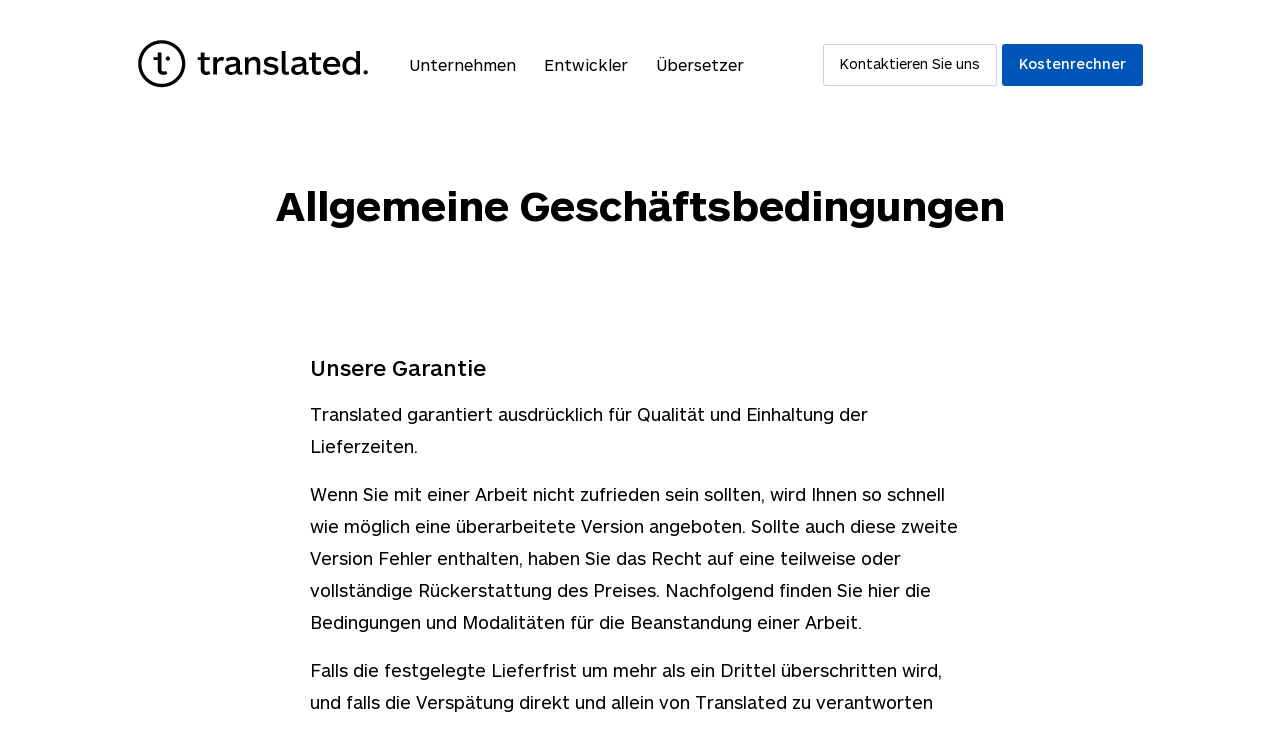

--- FILE ---
content_type: text/html; charset=utf-8
request_url: https://translated.com/gesch%C3%A4ftsbedingungen
body_size: 118771
content:
<!doctype html>
<html lang="de">
  <head data-version="1.3.2">
    <meta charset="utf-8">
    <meta name="format-detection" content="telephone=no">
    <meta name="viewport" content="width=device-width, initial-scale=1, viewport-fit=cover">
    
    

    <title>Übersetzungsservice - Geschäftsbedingungen - Translated</title>


<meta name="description" content="Wir garantieren Qualität und pünktliche Lieferung. Translated bietet einen professionellen Übersetzungsservice in über 1600 Sprachkombinationen und bringt seit über 20 Jahren auf äußerst intelligente Art 398.533 Kunden und 782.864 Übersetzer auf der ganzen Welt zusammen."><link rel="canonical" href="https://translated.com/gesch%C3%A4ftsbedingungen">


<meta property="og:title" content="Übersetzungsservice - Geschäftsbedingungen - Translated" /><meta property="og:description" content="Wir garantieren Qualität und pünktliche Lieferung. Translated bietet einen professionellen Übersetzungsservice in über 1600 Sprachkombinationen und bringt seit über 20 Jahren auf äußerst intelligente Art 398.533 Kunden und 782.864 Übersetzer auf der ganzen Welt zusammen."><meta property="og:image" content="https://translated.com/img/og/welcome@1200x630.jpg" /><meta property="og:image:alt" content="Wir garantieren Qualität und pünktliche Lieferung. Translated bietet einen professionellen Übersetzungsservice in über 1600 Sprachkombinationen und bringt seit über 20 Jahren auf äußerst intelligente Art 398.533 Kunden und 782.864 Übersetzer auf der ganzen Welt zusammen." /><meta property="og:type" content="website" />
<meta property="og:image:width" content="1200" />
<meta property="og:image:height" content="630" />
<meta property="og:url" content="https://translated.com/gesch%C3%A4ftsbedingungen" />



<meta name="twitter:card" content="summary_large_image" />



<meta name="twitter:site" content="@translation" />




  
    <link rel="alternate" hreflang="de" href="https://translated.com/gesch%C3%A4ftsbedingungen" />
    <link rel="alternate" hreflang="en" href="https://translated.com/sales-conditions" />
    <link rel="alternate" hreflang="es" href="https://translated.com/condiciones-de-venta" />
    <link rel="alternate" hreflang="fr" href="https://translated.com/conditions-de-vente" />
    <link rel="alternate" hreflang="it" href="https://translated.com/condizioni-di-vendita" />
    <link rel="alternate" hreflang="nl" href="https://translated.com/verkoopvoorwaarden" />
    <link rel="alternate" hreflang="pl" href="https://translated.com/warunki-sprzeda%C5%BCy" />
    <link rel="alternate" hreflang="pt" href="https://translated.com/condi%C3%A7%C3%B5es-de-venda" />
    <link rel="alternate" hreflang="ru" href="https://translated.com/%D1%83%D1%81%D0%BB%D0%BE%D0%B2%D0%B8%D1%8F-%D0%BF%D1%80%D0%BE%D0%B4%D0%B0%D0%B6%D0%B8" />
    <link rel="alternate" hreflang="sv" href="https://translated.com/villkor" />
    <link rel="alternate" hreflang="tr" href="https://translated.com/sat%C4%B1%C5%9F-ko%C5%9Fullar%C4%B1" />
    <link rel="alternate" hreflang="ko" href="https://translated.com/%ED%8C%90%EB%A7%A4-%EC%A1%B0%EA%B1%B4" />
    <link rel="alternate" hreflang="ja" href="https://translated.com/%E8%B2%A9%E5%A3%B2-%E6%9D%A1%E4%BB%B6" />
    <link rel="alternate" hreflang="ar" href="https://translated.com/%D8%B4%D8%B1%D9%88%D8%B7-%D8%A7%D9%84%D9%85%D8%A8%D9%8A%D8%B9%D8%A7%D8%AA" />
    <link rel="alternate" hreflang="he" href="https://translated.com/%D7%AA%D7%A0%D7%90%D7%99-%D7%9E%D7%9B%D7%99%D7%A8%D7%94" />
    <link rel="alternate" hreflang="el" href="https://translated.com/%CF%8C%CF%81%CE%BF%CE%B9-%CF%80%CF%89%CE%BB%CE%AE%CF%83%CE%B5%CF%89%CE%BD" />
    <link rel="alternate" hreflang="hu" href="https://translated.com/ertekesitesi-feltetelek" />
    <link rel="alternate" hreflang="zh" href="https://translated.com/%E9%94%80%E5%94%AE%E6%9D%A1%E4%BB%B6" />
    <link rel="alternate" hreflang="nb" href="https://translated.com/salgsvilk%C3%A5r" />
    <link rel="alternate" hreflang="da" href="https://translated.com/salgsbetingelser" />
    <link rel="alternate" hreflang="ro" href="https://translated.com/condi%C8%9Bii-de-v%C3%A2nzare" />
    <link rel="alternate" hreflang="fi" href="https://translated.com/myyntiehdot" />
    <link rel="alternate" hreflang="x-default" href="https://translated.com/sales-conditions" />

    <base href="https://translated.com">
    <link rel="stylesheet" href="/main.6e0012201a2dabc1d5ec86dfa417dace.css"/>
    <link rel="icon" href="/img/favicon.ico">
    <link rel="icon" type="image/png" href="/img/favicon-32x32.png" sizes="32x32" />
    <link rel="icon" type="image/png" href="/img/favicon-16x16.png" sizes="16x16" />
    
    

    
    <script async type="text/javascript" src="https://cloud.wordlift.io/app/bootstrap.js"></script>

    
    <script type="text/javascript" src="https://js-cdn.dynatrace.com/jstag/164ae1b51de/bf19471knk/5ac49241bace5fda_complete.js" crossorigin="anonymous"></script>
    
    <script>(function (w, d, s, l, i) {
        w[l] = w[l] || []; w[l].push({
          'gtm.start':
            new Date().getTime(), event: 'gtm.js'
        }); var f = d.getElementsByTagName(s)[0],
          j = d.createElement(s), dl = l != 'dataLayer' ? '&l=' + l : ''; j.async = true; j.src =
            'https://www.googletagmanager.com/gtm.js?id=' + i + dl; f.parentNode.insertBefore(j, f);
      })(window, document, 'script', 'dataLayer', "GTM-MZSTN3D");</script>
    

  </head>
  <body>
    
    <noscript><iframe src="https://www.googletagmanager.com/ns.html?id=GTM-MZSTN3D" height="0" width="0"
        style="display:none;visibility:hidden"></iframe></noscript>
    

  <div id="loginAndForgotPasswordWrapper"></div>
    <div id="snackbar" class="snackbar">
        <p class="snackbar__copy"></p>
        <div class="snackbar__close-wrapper">
            <i class="icon snackbar__close">
<svg width="24px" height="24px" viewBox="0 0 24 24" version="1.1" xmlns="http://www.w3.org/2000/svg" xmlns:xlink="http://www.w3.org/1999/xlink"><g stroke="none" strokeWidth="1" class="icon__fill" fill-rule="evenodd">
        <path d="M13.4142136,12 L18.7071068,17.2928932 C19.0976311,17.6834175 19.0976311,18.3165825 18.7071068,18.7071068 C18.3165825,19.0976311 17.6834175,19.0976311 17.2928932,18.7071068 L12,13.4142136 L6.70710678,18.7071068 C6.31658249,19.0976311 5.68341751,19.0976311 5.29289322,18.7071068 C4.90236893,18.3165825 4.90236893,17.6834175 5.29289322,17.2928932 L10.5857864,12 L5.29289322,6.70710678 C4.90236893,6.31658249 4.90236893,5.68341751 5.29289322,5.29289322 C5.68341751,4.90236893 6.31658249,4.90236893 6.70710678,5.29289322 L12,10.5857864 L17.2928932,5.29289322 C17.6834175,4.90236893 18.3165825,4.90236893 18.7071068,5.29289322 C19.0976311,5.68341751 19.0976311,6.31658249 18.7071068,6.70710678 L13.4142136,12 Z" id="path-1"></path>
    </g></svg></i>
        </div>
    </div>
     <header class="header--standard">
	<div class="layout layout--norow">
		<a href="https://translated.com/willkommen"><svg width="192px" height="40px" viewBox="0 0 192 40" version="1.1" xmlns="http://www.w3.org/2000/svg" xmlns:xlink="http://www.w3.org/1999/xlink">
    <g id="Instant" stroke="none" stroke-width="1" fill="none" fill-rule="evenodd">
        <g transform="translate(-120.000000, -32.000000)" fill="#000000" fill-rule="nonzero" id="Header">
            <g transform="translate(120.000000, 32.000000)">
                <g id="Logo">
                    <path d="M60.4556937,28.0640641 C59.4521011,28.8019644 58.2291003,29.1829227 56.9824984,29.1459459 C55.2051224,29.1459459 53.8439674,28.562963 53.0452731,27.2904905 C52.544683,26.5421421 52.350634,25.6564565 52.350634,24.2438438 L52.350634,16.6286286 L49.8983051,16.6286286 L49.8983051,14.2770771 L52.3421971,14.2770771 L52.3421971,10.3727728 L55.4357313,10.3727728 L55.4357313,14.2770771 L59.9354175,14.2770771 L59.9354175,16.6286286 L55.4357313,16.6286286 L55.4357313,24.2718719 C55.4357313,25.7377377 56.1303704,26.43003 57.404344,26.43003 C58.0709834,26.435647 58.7189682,26.2108071 59.2379661,25.7937938 L60.4556937,28.0640641 Z" id="Shape"></path>
                    <path d="M71.0805775,17.4974975 C70.5723573,17.2113672 69.999385,17.0589622 69.4156937,17.0546547 C67.5539485,17.0546547 65.9143754,18.6606607 65.9143754,21.427027 L65.9143754,28.8208208 L62.8574011,28.8208208 L62.8574011,14.2770771 L65.9284369,14.2770771 L65.9284369,16.6286286 C66.901494,15.1067067 68.3442059,13.9995996 70.0400251,13.9995996 C70.721617,13.9836317 71.3943033,14.1563287 71.9833271,14.4984985 L71.0805775,17.4974975 Z" id="Shape"></path>
                    <path d="M85.4430132,29.0338338 C84.0818581,29.0338338 82.8303829,28.3975976 82.5266541,26.8728729 C81.331425,28.590991 79.388123,29.1459459 77.6641808,29.1459459 C74.6634526,29.1459459 72.6639046,27.5119119 72.6639046,24.6614615 C72.6639046,21.0626627 75.8586817,20.5077077 78.3588198,20.233033 C80.47086,20.0116116 82.0541871,19.8182182 82.0541871,18.4056056 C82.0541871,16.992993 80.442737,16.5501502 79.0815819,16.5501502 C77.4492225,16.568857 75.8608353,17.0799188 74.5256497,18.016016 L73.3022976,15.7205205 C75.0794342,14.5436373 77.1701559,13.9255699 79.3037539,13.9463463 C82.7488261,13.9463463 85.1645951,15.3309309 85.1645951,18.8204204 L85.1645951,25.4378378 C85.1645951,26.3795796 85.4711362,26.7663664 86.1938983,26.7663664 C86.4748413,26.7777816 86.753403,26.7108031 86.9982172,26.572973 L87.3328814,28.6778779 C86.7326289,28.9195298 86.0903542,29.0405019 85.4430132,29.0338338 Z M82.0823101,21.0878879 C81.238619,22.1389389 79.998393,22.1389389 78.443189,22.3883884 C76.8879849,22.6378378 75.7461896,23.0806807 75.7461896,24.6026026 C75.7461896,26.1245245 76.9132957,26.7635636 78.4150659,26.7635636 C80.3302448,26.7635636 82.0710609,25.7377377 82.0710609,23.3021021 L82.0823101,21.0878879 Z" id="Shape"></path>
                    <path d="M89.2705587,28.8124124 L89.2705587,14.2770771 L92.327533,14.2770771 L92.327533,16.4072072 C93.5199498,14.8292292 95.1398368,13.9435435 97.1084495,13.9435435 C100.303227,13.9435435 102.136849,16.0764765 102.136849,19.3445445 L102.136849,28.8124124 L99.0826868,28.8124124 L99.0826868,20.0368368 C99.0826868,18.4840841 98.5820967,16.7407407 96.1944507,16.7407407 C94.0261645,16.7407407 92.3331576,18.2626627 92.3331576,20.6646647 L92.3331576,28.7927928 L89.2705587,28.8124124 Z" id="Shape"></path>
                    <path d="M111.11091,29.1459459 C108.138305,29.1459459 105.719724,28.008008 104.333258,25.8778779 L106.498732,24.355956 C107.609592,25.9059059 109.386968,26.6514515 111.279648,26.6514515 C113.085148,26.6514515 114.3085,25.9871872 114.3085,24.7147147 C114.3085,23.3861862 112.975468,23.1087087 110.613132,22.7219219 C107.550534,22.194995 105.109454,21.3373373 105.109454,18.3383383 C105.109454,15.3393393 107.803641,13.9351351 110.832492,13.9351351 C113.776974,13.9351351 115.917137,15.2104104 117.112367,16.4828829 L115.166252,18.2542543 C114.043987,17.0478012 112.454477,16.3818701 110.804369,16.4268268 C109.415091,16.4268268 108.082059,16.9257257 108.082059,18.0608609 C108.082059,19.3361361 109.637263,19.6108108 111.555254,19.9443443 C114.665662,20.5049049 117.334539,21.3009009 117.334539,24.3727728 C117.334539,27.2344344 115.000326,29.1459459 111.11091,29.1459459 Z" id="Shape"></path>
                    <path d="M120.054036,9.04424424 L123.111011,9.04424424 L123.111011,25.0202202 C123.111011,26.2086086 123.611601,26.5421421 124.387797,26.5421421 C124.824414,26.5496047 125.255542,26.4443594 125.639272,26.2366366 L126.221419,28.562963 C125.493208,28.9372015 124.680714,29.1186471 123.861896,29.0898899 C122.500741,29.0898899 121.330822,28.6750751 120.667119,27.7613614 C120.194652,27.0690691 120.054036,26.2646647 120.054036,24.9921922 L120.054036,9.04424424 Z" id="Shape"></path>
                    <path d="M140.673848,29.0338338 C139.312693,29.0338338 138.061218,28.3975976 137.757489,26.8728729 C136.56226,28.590991 134.618958,29.1459459 132.895016,29.1459459 C129.894288,29.1459459 127.894739,27.5119119 127.894739,24.6614615 C127.894739,21.0626627 131.089517,20.5077077 133.589655,20.233033 C135.701695,20.0116116 137.285022,19.8182182 137.285022,18.4056056 C137.285022,16.992993 135.673572,16.5501502 134.312417,16.5501502 C132.680057,16.568857 131.09167,17.0799188 129.756485,18.016016 L128.533132,15.7205205 C130.313927,14.5399521 132.409979,13.9207806 134.54865,13.9435435 C137.993723,13.9435435 140.409492,15.3281281 140.409492,18.8176176 L140.409492,25.435035 C140.409492,26.3767768 140.716033,26.7635636 141.438795,26.7635636 C141.719738,26.7749788 141.998299,26.7080003 142.243114,26.5701702 L142.577778,28.6750751 C141.973345,28.9195092 141.326102,29.0414697 140.673848,29.0338338 Z M137.313145,21.0878879 C136.469454,22.1389389 135.229228,22.1389389 133.674024,22.3883884 C132.11882,22.6378378 130.979837,23.0806807 130.979837,24.6026026 C130.979837,26.1245245 132.144131,26.7635636 133.645901,26.7635636 C135.56108,26.7635636 137.301896,25.7377377 137.301896,23.3021021 L137.313145,21.0878879 Z" id="Shape"></path>
                    <path d="M153.368588,28.0640641 C152.364995,28.8019644 151.141994,29.1829227 149.895392,29.1459459 C148.118016,29.1459459 146.756861,28.562963 145.958167,27.2904905 C145.457577,26.5421421 145.263528,25.6564565 145.263528,24.2438438 L145.263528,16.6286286 L142.816824,16.6286286 L142.816824,14.2770771 L145.263528,14.2770771 L145.263528,10.3727728 L148.357062,10.3727728 L148.357062,14.2770771 L152.856748,14.2770771 L152.856748,16.6286286 L148.328939,16.6286286 L148.328939,24.2718719 C148.328939,25.7377377 149.023578,26.43003 150.297552,26.43003 C150.964191,26.435647 151.612176,26.2108071 152.131174,25.7937938 L153.368588,28.0640641 Z" id="Shape"></path>
                    <path d="M168.841883,22.3071071 L157.730471,22.3071071 C157.868274,24.9641642 159.617527,26.43003 162.202034,26.43003 C163.806353,26.4533756 165.343187,25.7876222 166.42049,24.6026026 L168.420038,26.5141141 C166.892957,28.1201201 164.862473,29.1459459 162.086729,29.1459459 C157.16801,29.1459459 154.4457,25.9059059 154.4457,21.6148148 C154.4457,17.3237237 157.196133,13.9435435 161.780188,13.9435435 C166.198318,13.9435435 168.892505,17.0742743 168.892505,21.2532533 C168.895171,21.6052 168.878271,21.9570237 168.841883,22.3071071 Z M165.813032,20.0900901 C165.59086,17.6544545 163.897853,16.4072072 161.813936,16.4072072 C159.507847,16.4072072 157.952643,17.9319319 157.783905,20.0900901 L165.813032,20.0900901 Z" id="Shape"></path>
                    <path d="M182.231262,28.8124124 L182.231262,26.6794795 C181.105049,28.2654339 179.26158,29.1898321 177.312542,29.1459459 C173.175643,29.1459459 170.619259,25.8498498 170.619259,21.5587588 C170.619259,17.2676677 173.175643,13.9435435 177.312542,13.9435435 C179.262187,13.8940092 181.107783,14.8184222 182.231262,16.4072072 L182.231262,9.04424424 L185.324796,9.04424424 L185.324796,28.8124124 L182.231262,28.8124124 Z M177.981871,16.6846847 C175.203315,16.6846847 173.870282,18.8736737 173.870282,21.5587588 C173.870282,24.2438438 175.203315,26.4048048 177.981871,26.4048048 C180.760427,26.4048048 182.231262,24.2438438 182.231262,21.5587588 C182.231262,18.8736737 180.757615,16.6846847 177.981871,16.6846847 Z" id="Shape"></path>
                    <path d="M19.8066541,2.88928929 C29.1444475,2.88928929 36.7142247,10.4334929 36.7142247,19.7397397 C36.7142247,29.0459866 29.1444475,36.5901902 19.8066541,36.5901902 C10.4688607,36.5901902 2.89908349,29.0459866 2.89908349,19.7397397 C2.90993167,10.4379749 10.4733579,2.90010082 19.8066541,2.88928929 Z M19.8066541,0.12012012 C8.93430649,0.12012012 0.120527307,8.90412303 0.120527307,19.7397397 C0.120527307,30.5753565 8.93430649,39.3593594 19.8066541,39.3593594 C30.6790017,39.3593594 39.4927809,30.5753565 39.4927809,19.7397397 C39.4927809,8.90412303 30.6790017,0.12012012 19.8066541,0.12012012 Z" id="Shape"></path>
                    <path d="M24.5622599,27.9771772 C23.5662697,28.7102136 22.3519383,29.0882867 21.1143754,29.0506507 C19.3482486,29.0506507 17.9955304,28.4732733 17.1940239,27.2092092 C16.6990584,26.4664665 16.5050094,25.5863864 16.5050094,24.1821822 L16.5050094,16.6146146 L12.9643189,16.6146146 L12.9643189,14.2826827 L16.5050094,14.2826827 L16.5050094,10.4036036 L19.5676083,10.4036036 L19.5676083,24.2242242 C19.5676083,25.6816817 20.2566227,26.3683684 21.536221,26.3683684 C22.1973213,26.372111 22.8396617,26.1494861 23.3557815,25.7377377 L24.5622599,27.9771772 Z" id="Shape"></path>
                    <path d="M23.1476711,15.4206206 C23.143927,14.9471026 23.3290859,14.4914979 23.6624117,14.1540419 C23.9957375,13.8165859 24.4499237,13.6249234 24.9250471,13.6212212 L24.9812932,13.6212212 C25.4564165,13.6249234 25.9106027,13.8165859 26.2439286,14.1540419 C26.5772544,14.4914979 26.7624132,14.9471026 26.7586692,15.4206206 C26.7649056,16.405583 25.9695837,17.2095054 24.9812932,17.2172172 L24.9250471,17.2172172 C23.9367565,17.2095054 23.1414347,16.405583 23.1476711,15.4206206 Z" id="Shape"></path>
                    <ellipse id="Oval" cx="190.035405" cy="26.9877878" rx="1.80549906" ry="1.7993994"></ellipse>
                </g>
            </g>
        </g>
    </g>
</svg>
</a>
		<input id="input-hamburger" type="checkbox" />
		<label for="input-hamburger" data-testid='toggle-hamburger-menu'><i class="icon  ">
<svg width="24px" height="24px" viewBox="0 0 24 24" version="1.1" xmlns="http://www.w3.org/2000/svg" xmlns:xlink="http://www.w3.org/1999/xlink"><g stroke="none" strokeWidth="1" class="icon__fill" fill-rule="evenodd">
        <path d="M3,13 C2.44771525,13 2,12.5522847 2,12 C2,11.4477153 2.44771525,11 3,11 L21,11 C21.5522847,11 22,11.4477153 22,12 C22,12.5522847 21.5522847,13 21,13 L3,13 Z M3,7 C2.44771525,7 2,6.55228475 2,6 C2,5.44771525 2.44771525,5 3,5 L21,5 C21.5522847,5 22,5.44771525 22,6 C22,6.55228475 21.5522847,7 21,7 L3,7 Z M3,19 C2.44771525,19 2,18.5522847 2,18 C2,17.4477153 2.44771525,17 3,17 L21,17 C21.5522847,17 22,17.4477153 22,18 C22,18.5522847 21.5522847,19 21,19 L3,19 Z" id="path-1"></path>
    </g></svg></i><i class="icon  ">
<svg width="24px" height="24px" viewBox="0 0 24 24" version="1.1" xmlns="http://www.w3.org/2000/svg" xmlns:xlink="http://www.w3.org/1999/xlink"><g stroke="none" strokeWidth="1" class="icon__fill" fill-rule="evenodd">
        <path d="M13.4142136,12 L18.7071068,17.2928932 C19.0976311,17.6834175 19.0976311,18.3165825 18.7071068,18.7071068 C18.3165825,19.0976311 17.6834175,19.0976311 17.2928932,18.7071068 L12,13.4142136 L6.70710678,18.7071068 C6.31658249,19.0976311 5.68341751,19.0976311 5.29289322,18.7071068 C4.90236893,18.3165825 4.90236893,17.6834175 5.29289322,17.2928932 L10.5857864,12 L5.29289322,6.70710678 C4.90236893,6.31658249 4.90236893,5.68341751 5.29289322,5.29289322 C5.68341751,4.90236893 6.31658249,4.90236893 6.70710678,5.29289322 L12,10.5857864 L17.2928932,5.29289322 C17.6834175,4.90236893 18.3165825,4.90236893 18.7071068,5.29289322 C19.0976311,5.68341751 19.0976311,6.31658249 18.7071068,6.70710678 L13.4142136,12 Z" id="path-1"></path>
    </g></svg></i></label>
		<nav>
			<ol><li>
						<a  href="https://translated.com/firmen">Unternehmen</a>
					</li><li>
						<a  href="https://translated.com/entwickler">Entwickler</a>
					</li><li>
						<a  href="https://translated.com/%C3%BCbersetzer">Übersetzer</a>
					</li><li id="userInfo" class="header__userInfo header__userInfo--hidden" aria-label="user menu"><a id="signin"><i class="icon  ">
<svg width="24px" height="24px" viewBox="0 0 24 24" version="1.1" xmlns="http://www.w3.org/2000/svg" xmlns:xlink="http://www.w3.org/1999/xlink"><g stroke="none" strokeWidth="1" class="icon__fill" fill-rule="evenodd">
        <path d="M21,21 C21,21.5522847 20.5522847,22 20,22 C19.4477153,22 19,21.5522847 19,21 L19,19 C19,17.3431458 17.6568542,16 16,16 L8,16 C6.34314575,16 5,17.3431458 5,19 L5,21 C5,21.5522847 4.55228475,22 4,22 C3.44771525,22 3,21.5522847 3,21 L3,19 C3,16.2385763 5.23857625,14 8,14 L16,14 C18.7614237,14 21,16.2385763 21,19 L21,21 Z M12,12 C9.23857625,12 7,9.76142375 7,7 C7,4.23857625 9.23857625,2 12,2 C14.7614237,2 17,4.23857625 17,7 C17,9.76142375 14.7614237,12 12,12 Z M12,10 C13.6568542,10 15,8.65685425 15,7 C15,5.34314575 13.6568542,4 12,4 C10.3431458,4 9,5.34314575 9,7 C9,8.65685425 10.3431458,10 12,10 Z" id="path-1"></path>
    </g></svg></i><span>Anmelden</span></a></li>
				<li class="nav__button">
								<a href="https://translated.com/kontakt" class="button button--compact button--secondary"> Kontaktieren Sie uns</a>
							</li><li class="nav__button">
								<a href="https://translated.com/kostenvoranschlag" class="button button--compact"> Kostenrechner</a>
							</li></ol>
		</nav>
	</div>
</header>
 
        <main>
  <section class="section--overflow">
	<div class="layout">
		<div class="layout__row   ">
			
    <div class="layout__col layout__col-xs-12 ">
	
        <div class="headliner ">
	
            <h1 class="H800">Allgemeine Geschäftsbedingungen</h1>
        
</div>
    
</div>

		</div>
  </div>
</section>
<section class="section--overflow">
	<div class="layout">
		<div class="layout__row   ">
			
  <div class="layout__col-8 layout__col-md-10 layout__col-sm-12 layout__col-xs-12 ">
	
    <div class="text">
	
            <h4>Unsere Garantie</h4>
            <p>Translated garantiert ausdrücklich für Qualität und Einhaltung der Lieferzeiten.</p>
            <p>Wenn Sie mit einer Arbeit nicht zufrieden sein sollten, wird Ihnen so schnell wie möglich eine überarbeitete Version angeboten. Sollte auch diese zweite Version Fehler enthalten, haben Sie das Recht auf eine teilweise oder vollständige Rückerstattung des Preises. Nachfolgend finden Sie hier die Bedingungen und Modalitäten für die Beanstandung einer Arbeit.</p><p>Falls die festgelegte Lieferfrist um mehr als ein Drittel überschritten wird, und falls die Verspätung direkt und allein von Translated zu verantworten sein sollte, erstatten wir Ihnen bis zu 100 % des Übersetzungspreises.</p>
            <h4>Ich habe die Allgemeinen Geschäftsbedingungen gelesen und akzeptiere sie</h4>
            <p>Diese Allgemeinen Geschäftsbedingungen gelten für alle Arbeiten, die das Unternehmen Translated s.r.l. für seine Kunden ausgeführt hat.</p>
            <p>Jede Übersetzungsanfrage muss von einer Bestellung begleitet sein, der den von den Parteien vereinbarten Preis enthält. Diese Bestellung muss auf dem herkömmlichen Postweg, per E-Mail, oder per Fax bei uns eingehen, andernfalls behalten wir uns das Recht vor, nicht mit der Arbeit zu beginnen.</p>
            <p>Technischen Texten sollen vom Kunden gelieferte Referenzdokumente und/oder Zeichnungen bzw. Pläne beiliegen, die ein besseres Verständnis der Texte ermöglichen.</p>
            <p>Die Zähleinheit für eine Übersetzung ist das Wort in der Ausgangssprache, es sei denn, es wurde schriftlich etwas anderes vereinbart.</p>
            <p>Bei einer Stornierung durch den Kunden wird die bereits ausgeführte Arbeit zu 100 % und die noch ausstehende Arbeit zu 50 % in Rechnung gestellt.</p>
            <p>Wenn nicht anders vereinbart, sind Rechnungen innerhalb von 5 Werktagen ab dem Ausstellungsdatum zu bezahlen.</p>
            <p>Jede verspätete oder nicht eingegangene Zahlung führt zur sofortigen Vollstreckbarkeit des vom Kunden geschuldeten Gesamtbetrags ohne vorherige Mahnungen oder andere Formalitäten. Translated s.r.l. behält sich das Recht vor, Verzugszinsen in Höhe des offiziellen Zinssatzes der Banca d'Italia zu verlangen. Es wird der Zinssatz des Tages herangezogen, an dem die Zahlung fällig gewesen wäre. In jedem Fall muss der Kunde jene Kosten zurückerstatten, die Translated s.r.l. zum Inkasso des strittigen Betrages entstanden sind.</p>
            <p>Im Fall eines Zahlungsverzugs werden in Arbeit befindliche Projekte ausgesetzt.</p>
            <p>Translated s.r.l. kann auf keinen Fall für Übersetzungen haftbar gemacht werden, die stilistisch nicht zufriedenstellend sind. Insbesondere bei Werbetexten beschränken sich die Dienstleistungen von Translated s.r.l., wenn nicht ausdrücklich anders vereinbart, lediglich auf die Übersetzung. Translated s.r.l. ist nicht verpflichtet, den Text in einem vom Ausgangstext abweichenden Stil zu verfassen. Unsere Haftung ist in jedem Fall auf den Rechnungsbetrag beschränkt.</p>
            <p>Jede Reklamation wird ausnahmslos nur berücksichtigt, wenn sie per Einschreiben mit Rückschein spätestens innerhalb von sieben Tagen nach Lieferung der Arbeiten oder Teilen derselben eingeht. Jeder Reklamation müssen die Originaldokumente und die beanstandeten Übersetzungen beiliegen. Nach Ablauf dieser Frist wird die Übersetzung als korrekt angesehen.</p>
            <p>Falls der Kunde nicht zufrieden ist, also im Fall einer fristgerechten Reklamation, verpflichtet sich Translated s.r.l. auf eigene Kosten und in einem Drittel der Zeit, die seit der Auftragserteilung vergangen ist, zuzüglich 24 Stunden, dem Kunden eine Neufassung der beanstandeten Übersetzung zu liefern. Auf Grundlage dieses letzten Dokumentes wird die Qualität der Übersetzung beurteilt, um die im Ermessen von Translated s.r.l. liegende Höhe der Rückerstattung festzulegen.</p>
            <p>Translated s.r.l. kann nicht für Verzögerungen haftbar gemacht werden, die durch Fehlfunktionen von Fax, Modem, E-Mail oder anderen Übermittlungsformen verursacht werden, über welche Translated s.r.l. keine direkte Kontrolle hat.</p>
            <p>Im Fall eines Lieferverzugs von über einem Drittel der festgelegten Zeiten und im Fall einer von Translated s.r.l. direkt und allein zu verantwortenden Verzögerung, wird eine Rückerstattung gewährt, die zwischen den Parteien auszuhandeln ist, bis zu einem Betrag von 100 % des Preises für die verspätet gelieferte Arbeit.</p>
            <p>Mängel in einem Teil der Übersetzung können in keinem Fall die gesamte Arbeit in Frage stellen. Translated s.r.l. behält sich in solchen Fällen das Recht vor, die notwendigen Änderungen vorzunehmen.</p>
            <p>Es werden nur schriftliche Vereinbarungen zwischen den Parteien berücksichtigt. Der zuständige Gerichtsstand ist Rom. Falls eine Übersetzung nicht bezahlt wurde, ist jede vollständige oder teilweise Darstellung bzw. Reproduktion der besagten Übersetzung gesetzeswidrig. Translated s.r.l. behält sich vor, von einem Kunden, der unbezahltes Material verwendet, die sofortige Bezahlung der Übersetzung und, soweit anwendbar, die Vergütungen zu verlangen, die sich aus dem Urheberrecht ergeben.</p>
            <h4>Haftung</h4>
            <p>Translated s.r.l. bzw. die jeweiligen Lieferanten erkennen keinerlei Garantie oder Bedingung bezüglich der angebotenen Dienstleistungen an, einschließlich aller impliziten Garantien und Bedingungen der Vermarktbarkeit, der Eignung für einen bestimmten Zweck, des Eigentums und der Nichtverletzung von Rechten anderer. Translated s.r.l. bzw. die jeweiligen Lieferanten haften in keinem Fall für besondere, indirekte, oder Folgeschäden oder für andere Schäden irgendwelcher Art, die sich aus dem Verlust des Nutzungsrechtes, aus dem Verlust von Informationen, oder aus Verdienstentgang ergeben, gleich, ob sie aus der Erfüllung des Vertrages resultieren, aus Nachlässigkeit, oder aus anderen schädlichen Handlungen, soweit sie sich aus den Leistungen der Translated s.r.l. ergeben oder mit ihnen auf irgendeine Weise in Verbindung stehen.</p>
    <div class="text">
	
  
</div> 
 
</div>
</div>
		</div>
  </div>
</section>

</main>
    <footer>
  <div class="layout layout--norow">
    <div class="footer__credits"><i class="icon ">
<svg width="40px" height="40px" viewBox="0 0 40 40" version="1.1" xmlns="http://www.w3.org/2000/svg" xmlns:xlink="http://www.w3.org/1999/xlink">
    <g stroke="none" strokeWidth="1" class="icon__fill" fill-rule="evenodd" transform="translate(0, -4.000000)">
      <path d="M19.6861268,6.76916917 C10.3528305,6.7799807 2.78940436,14.3178548 2.77855618,23.6196196 C2.77855618,32.9258664 10.3483334,40.4700701 19.6861268,40.4700701 C29.0239202,40.4700701 36.5936974,32.9258664 36.5936974,23.6196196 C36.5936974,14.3133728 29.0239202,6.76916917 19.6861268,6.76916917 Z M19.6861268,4 C30.5584744,4 39.3722536,12.7840029 39.3722536,23.6196196 C39.3722536,34.4552363 30.5584744,43.2392392 19.6861268,43.2392392 C8.81377919,43.2392392 -1.99826206e-15,34.4552363 0,23.6196196 C3.99652411e-15,12.7840029 8.81377919,4 19.6861268,4 Z M24.4417326,31.8570571 C23.4457424,32.5900935 22.231411,32.9681666 20.9938481,32.9305305 C19.2277213,32.9305305 17.8750031,32.3531532 17.0734965,31.0890891 C16.5785311,30.3463463 16.3844821,29.4662663 16.3844821,28.0620621 L16.3844821,20.4944945 L12.8437916,20.4944945 L12.8437916,18.1625626 L16.3844821,18.1625626 L16.3844821,14.2834835 L19.447081,14.2834835 L19.447081,28.1041041 C19.447081,29.5615616 20.1360954,30.2482482 21.4156937,30.2482482 C22.076794,30.2519909 22.7191344,30.029366 23.2352542,29.6176176 L24.4417326,31.8570571 Z M23.0271438,19.3005005 C23.0233997,18.8269825 23.2085586,18.3713778 23.5418844,18.0339218 C23.8752102,17.6964658 24.3293964,17.5048033 24.8045198,17.5011011 L24.8607659,17.5011011 C25.3358892,17.5048033 25.7900754,17.6964658 26.1234012,18.0339218 C26.4567271,18.3713778 26.6418859,18.8269825 26.6381419,19.3005005 C26.6443783,20.2854628 25.8490564,21.0893853 24.8607659,21.0970971 L24.8045198,21.0970971 C23.8162292,21.0893853 23.0209074,20.2854628 23.0271438,19.3005005 Z" id="Combined-Shape"></path>
    </g>
</svg></i>

<div>
        <p></p>
        <p>Da wir es uns zur Aufgabe gemacht haben, die Sprache für jeden zugänglich zu machen, kombinieren wir professionelle Übersetzer und maschinelle Intelligenz miteinander und können somit sorgfältig erstellte Lokalisierungslösungen und -tools für <span data-customers-count>398.533</span> Kunden auf der ganzen Welt bereitstellen.</p>
        <p></p>
        <small>© Translated · USt-IdNr. IT07173521001</small>
      </div>
    </div>
    <div class="footer__menu">
      <ul><li><a href="/ueber-uns">Über uns</a></li><li><a href="/news">Neuigkeiten</a></li><li><a href="https://laratranslate.com/translate">Übersetzen</a></li><li><a href="/haeufig-gestellte-fragen">FAQ</a></li><li><a href="/karriere">Karriere</a></li><li><a href="/programm-translation-partner">Partner</a></li><li><a href="/gesch%c3%a4ftsbedingungen">Verkaufsbedingungen</a></li><li><a href="/datenschutz">Datenschutz</a></li></ul>
    </div>
    <div class="footer__settings settings">
      <div class="select-with-label__wrapper">
        <div class="select-with-icon__wrapper">
          <select id="FooterLanguage" class="select--compact" aria-label='language picker'>
            <option value="" disabled>Language</option><option selected data-lang="de" value="https://translated.com/gesch%C3%A4ftsbedingungen"><a href="https://translated.com/gesch%C3%A4ftsbedingungen">Deutsch</a></option><option data-lang="en" value="https://translated.com/sales-conditions"><a href="https://translated.com/sales-conditions">English</a></option><option data-lang="es" value="https://translated.com/condiciones-de-venta"><a href="https://translated.com/condiciones-de-venta">Español</a></option><option data-lang="fr" value="https://translated.com/conditions-de-vente"><a href="https://translated.com/conditions-de-vente">Français</a></option><option data-lang="it" value="https://translated.com/condizioni-di-vendita"><a href="https://translated.com/condizioni-di-vendita">Italiano</a></option><option data-lang="nl" value="https://translated.com/verkoopvoorwaarden"><a href="https://translated.com/verkoopvoorwaarden">Nederlands</a></option><option data-lang="pl" value="https://translated.com/warunki-sprzeda%C5%BCy"><a href="https://translated.com/warunki-sprzeda%C5%BCy">Polski</a></option><option data-lang="pt" value="https://translated.com/condi%C3%A7%C3%B5es-de-venda"><a href="https://translated.com/condi%C3%A7%C3%B5es-de-venda">Português (BR)</a></option><option data-lang="ru" value="https://translated.com/%D1%83%D1%81%D0%BB%D0%BE%D0%B2%D0%B8%D1%8F-%D0%BF%D1%80%D0%BE%D0%B4%D0%B0%D0%B6%D0%B8"><a href="https://translated.com/%D1%83%D1%81%D0%BB%D0%BE%D0%B2%D0%B8%D1%8F-%D0%BF%D1%80%D0%BE%D0%B4%D0%B0%D0%B6%D0%B8">Русский</a></option><option data-lang="sv" value="https://translated.com/villkor"><a href="https://translated.com/villkor">Svenska</a></option><option data-lang="tr" value="https://translated.com/sat%C4%B1%C5%9F-ko%C5%9Fullar%C4%B1"><a href="https://translated.com/sat%C4%B1%C5%9F-ko%C5%9Fullar%C4%B1">Türkçe</a></option><option data-lang="ko" value="https://translated.com/%ED%8C%90%EB%A7%A4-%EC%A1%B0%EA%B1%B4"><a href="https://translated.com/%ED%8C%90%EB%A7%A4-%EC%A1%B0%EA%B1%B4">한국어</a></option><option data-lang="ja" value="https://translated.com/%E8%B2%A9%E5%A3%B2-%E6%9D%A1%E4%BB%B6"><a href="https://translated.com/%E8%B2%A9%E5%A3%B2-%E6%9D%A1%E4%BB%B6">日本語</a></option><option data-lang="ar" value="https://translated.com/%D8%B4%D8%B1%D9%88%D8%B7-%D8%A7%D9%84%D9%85%D8%A8%D9%8A%D8%B9%D8%A7%D8%AA"><a href="https://translated.com/%D8%B4%D8%B1%D9%88%D8%B7-%D8%A7%D9%84%D9%85%D8%A8%D9%8A%D8%B9%D8%A7%D8%AA">عربي</a></option><option data-lang="he" value="https://translated.com/%D7%AA%D7%A0%D7%90%D7%99-%D7%9E%D7%9B%D7%99%D7%A8%D7%94"><a href="https://translated.com/%D7%AA%D7%A0%D7%90%D7%99-%D7%9E%D7%9B%D7%99%D7%A8%D7%94">עברית</a></option><option data-lang="el" value="https://translated.com/%CF%8C%CF%81%CE%BF%CE%B9-%CF%80%CF%89%CE%BB%CE%AE%CF%83%CE%B5%CF%89%CE%BD"><a href="https://translated.com/%CF%8C%CF%81%CE%BF%CE%B9-%CF%80%CF%89%CE%BB%CE%AE%CF%83%CE%B5%CF%89%CE%BD">Ελληνικά</a></option><option data-lang="hu" value="https://translated.com/ertekesitesi-feltetelek"><a href="https://translated.com/ertekesitesi-feltetelek">Magyar</a></option><option data-lang="zh" value="https://translated.com/%E9%94%80%E5%94%AE%E6%9D%A1%E4%BB%B6"><a href="https://translated.com/%E9%94%80%E5%94%AE%E6%9D%A1%E4%BB%B6">简体中文</a></option><option data-lang="nb" value="https://translated.com/salgsvilk%C3%A5r"><a href="https://translated.com/salgsvilk%C3%A5r">Norsk</a></option><option data-lang="da" value="https://translated.com/salgsbetingelser"><a href="https://translated.com/salgsbetingelser">Dansk</a></option><option data-lang="ro" value="https://translated.com/condi%C8%9Bii-de-v%C3%A2nzare"><a href="https://translated.com/condi%C8%9Bii-de-v%C3%A2nzare">Română</a></option><option data-lang="fi" value="https://translated.com/myyntiehdot"><a href="https://translated.com/myyntiehdot">Suomi</a></option></select>
          <i class="icon select-with-icon__right-icon">
<svg width="24px" height="24px" viewBox="0 0 24 24" version="1.1" xmlns="http://www.w3.org/2000/svg" xmlns:xlink="http://www.w3.org/1999/xlink"><g stroke="none" strokeWidth="1" class="icon__fill" fill-rule="evenodd">
        <path d="M17.2928932,8.29289322 C17.6834175,7.90236893 18.3165825,7.90236893 18.7071068,8.29289322 C19.0976311,8.68341751 19.0976311,9.31658249 18.7071068,9.70710678 L12.7071068,15.7071068 C12.3165825,16.0976311 11.6834175,16.0976311 11.2928932,15.7071068 L5.29289322,9.70710678 C4.90236893,9.31658249 4.90236893,8.68341751 5.29289322,8.29289322 C5.68341751,7.90236893 6.31658249,7.90236893 6.70710678,8.29289322 L12,13.5857864 L17.2928932,8.29289322 Z" id="path-1"></path>
    </g></svg></i>
        </div>
      </div>
      <div class="select-with-label__wrapper  ">
  <label for="FooterCurrency"></label>
  <div class="select-with-icon__wrapper">
    <select
      required
      id="FooterCurrency"
      class="select--compact"
      aria-label="currency picker"
    ><option value="" disabled></option><option selected value="EUR">Euro (EUR)</option><option value="USD">US-Dollar (USD)</option><option value="AUD">Australischer Dollar (AUD)</option><option value="CAD">Kanadischer Dollar (CAD)</option><option value="NZD">Neuseeland-Dollar (NZD)</option><option value="GBP">Pfund Sterling (GBP)</option><option value="BRL">Brasilianischer Real (BRL)</option><option value="SEK">Schwedische Krone (SEK)</option><option value="CHF">Schweizer Franken (CHF)</option><option value="TRY">Türkische Lira (TL)</option><option value="KRW">Koreanischer Won (KRW)</option><option value="JPY">Japanischer Yen (JPY)</option><option value="PLN">Polnischer Złoty (PLN)</option><option value="SAR">Saudi-Riyal (SAR)</option></select>
    <i class="icon select-with-icon__right-icon">
<svg width="24px" height="24px" viewBox="0 0 24 24" version="1.1" xmlns="http://www.w3.org/2000/svg" xmlns:xlink="http://www.w3.org/1999/xlink"><g stroke="none" strokeWidth="1" class="icon__fill" fill-rule="evenodd">
        <path d="M17.2928932,8.29289322 C17.6834175,7.90236893 18.3165825,7.90236893 18.7071068,8.29289322 C19.0976311,8.68341751 19.0976311,9.31658249 18.7071068,9.70710678 L12.7071068,15.7071068 C12.3165825,16.0976311 11.6834175,16.0976311 11.2928932,15.7071068 L5.29289322,9.70710678 C4.90236893,9.31658249 4.90236893,8.68341751 5.29289322,8.29289322 C5.68341751,7.90236893 6.31658249,7.90236893 6.70710678,8.29289322 L12,13.5857864 L17.2928932,8.29289322 Z" id="path-1"></path>
    </g></svg></i>
  </div>
</div>

      <p class="reset-dir"><i class="icon icon--inline icon--dark-grey">
<svg width="24px" height="24px" viewBox="0 0 24 24" version="1.1" xmlns="http://www.w3.org/2000/svg" xmlns:xlink="http://www.w3.org/1999/xlink"><g stroke="none" strokeWidth="1" class="icon__fill" fill-rule="evenodd">
        <path d="M21,16.92 C21.0129027,16.3875913 20.643089,15.9511251 20.1492425,15.8814144 C19.1144045,15.7449298 18.0983282,15.4918147 17.1181391,15.1260523 C16.7527016,14.9886848 16.340736,15.0765448 16.0671068,15.3471068 L14.7971068,16.6171068 C14.4787938,16.9354198 13.9870293,17.0018074 13.5957055,16.7792945 C10.935688,15.2667668 8.73323318,13.064312 7.22070549,10.4042945 C6.99819261,10.0129707 7.06458021,9.52120622 7.38289322,9.20289322 L8.64894769,7.93686088 C8.92345523,7.65926402 9.0113152,7.2472984 8.87310275,6.87960484 C8.50818534,5.90167182 8.25507024,4.88559547 8.11984165,3.85995157 C8.04959207,3.36293531 7.62177368,2.99501149 7.11,3 L4.11094173,2.99999956 C3.83023885,3.0002639 3.5625715,3.1184944 3.37332462,3.32581008 C3.18407773,3.53312577 3.09067833,3.81043572 3.11440873,4.07440043 C3.42606543,7.00920526 4.42465571,9.82932831 6.03401379,12.3136785 C7.49061475,14.6059441 9.43405585,16.5493853 11.7341012,18.0109804 C14.1998725,19.6100241 17.0063472,20.6083877 19.9100082,20.924059 C20.1904402,20.949403 20.4685621,20.8553447 20.6760472,20.6649914 C20.8835322,20.4746382 21.0011511,20.2056315 21,19.92 L21,16.92 Z M22.9999918,19.915941 C23.0034205,20.7606587 22.6505637,21.5676786 22.0281086,22.1387383 C21.4056534,22.7097981 20.5712877,22.9919732 19.7119777,22.9141485 C16.4793206,22.5628939 13.3741258,21.4582649 10.6536785,19.6940138 C8.11360039,18.0799425 5.96005755,15.9263996 4.35072012,13.3936996 C2.5753004,10.6530797 1.47042057,7.53278385 1.12405827,4.27000044 C1.04826809,3.43130894 1.32846629,2.59937908 1.89620694,1.97743203 C2.4639476,1.35548498 3.26694964,1.00079348 4.11,1 L7.10015835,1.00004843 C8.60595443,0.985228194 9.88940962,2.08899965 10.1014144,3.58924251 C10.2181758,4.47453743 10.4347136,5.34378194 10.7460523,6.17813912 C11.1581548,7.27445166 10.8945749,8.51034851 10.0671068,9.34710678 L9.35001421,10.0641994 C10.5258702,11.9088481 12.0911572,13.4741344 13.9358065,14.6499895 L14.6568609,13.9289477 C15.4896515,13.1054251 16.7255483,12.8418452 17.8196048,13.2531028 C18.6562181,13.5652864 19.5254626,13.7818242 20.4196923,13.899805 C21.9235348,14.1119605 23.0308518,15.4141882 23,16.9311768 L22.9999918,19.915941 Z" id="path-1"></path>
    </g></svg></i> <a class='link link--noline' data-phone-number>1-888-216-9155</a></p>
      <p class="reset-dir"><i class="icon icon--inline icon--dark-grey">
<svg width="24px" height="24px" viewBox="0 0 24 24" version="1.1" xmlns="http://www.w3.org/2000/svg" xmlns:xlink="http://www.w3.org/1999/xlink"><g stroke="none" strokeWidth="1" class="icon__fill" fill-rule="evenodd">
        <path d="M21.6487742,1.06344803 C21.6777402,1.05260514 21.7071081,1.043152 21.7367748,1.03508859 C22.4803803,0.828657585 23.1713424,1.51961974 22.9649114,2.26322518 C22.956848,2.29289193 22.9473949,2.32225981 22.936552,2.35122581 L15.9438584,22.3303504 C15.6446647,23.1851894 14.4540222,23.2337645 14.0861885,22.4061385 L10.2423956,13.7576044 L1.59386153,9.91381155 C0.76623551,9.54597776 0.814810588,8.35533529 1.66964958,8.05614164 L21.6487742,1.06344803 Z M19.6085296,5.80568395 L12.1927471,13.2214665 L14.8893953,19.2889249 L19.6085296,5.80568395 Z M10.7785335,11.8072529 L18.1943161,4.39147039 L4.71107508,9.11060473 L10.7785335,11.8072529 Z" id="path-1"></path>
    </g></svg></i> <a class='link link--noline' href="mailto:info@translated.com">info@translated.com</a></p>
      <p class="reset-dir footer__social">
        <a target="_blank" href="https://www.facebook.com/translated" title="Facebook">
          <svg width="16" height="16" viewBox="0 0 48 48" fill="none" xmlns="http://www.w3.org/2000/svg">
            <path d="M12.6511 25.5648H17.9127V47.2258C17.9127 47.6535 18.2592 48 18.6869 48H27.6081C28.0358 48 28.3823 47.6535 28.3823 47.2258V25.6668H34.4309C34.8242 25.6668 35.1551 25.3717 35.2 24.9811L36.1187 17.0066C36.1439 16.7871 36.0744 16.5674 35.9276 16.4028C35.7806 16.2381 35.5704 16.1438 35.3497 16.1438H28.3826V11.145C28.3826 9.63809 29.194 8.87396 30.7944 8.87396C31.0224 8.87396 35.3497 8.87396 35.3497 8.87396C35.7774 8.87396 36.1239 8.52728 36.1239 8.09977V0.779923C36.1239 0.352258 35.7774 0.00572903 35.3497 0.00572903H29.0718C29.0275 0.00356129 28.9292 0 28.7843 0C27.695 0 23.9087 0.213832 20.9178 2.96532C17.604 6.0144 18.0646 9.66519 18.1747 10.2982V16.1436H12.6511C12.2235 16.1436 11.877 16.4902 11.877 16.9178V24.7905C11.877 25.2181 12.2235 25.5648 12.6511 25.5648Z" fill="white"/>
          </svg>
        </a>
        <a target="_blank" href="https://twitter.com/translation" title="Twitter">
          <svg width="16" height="16" viewBox="0 0 48 48" fill="none" xmlns="http://www.w3.org/2000/svg">
            <path d="M0.117029 2L18.6493 26.7794L0 46.9261H4.19721L20.5246 29.2874L33.7167 46.9261H48L28.425 20.7529L45.7836 2H41.5864L26.5497 18.2449L14.4003 2H0.117029ZM6.28933 5.09167H12.8511L41.8267 43.8339H35.265L6.28933 5.09167Z" fill="white"/>
          </svg>
        </a>
        <a target="_blank" href="https://www.linkedin.com/company/translated" title="Linkedin">
          <svg width="16" height="16" viewBox="0 0 48 48" fill="none" xmlns="http://www.w3.org/2000/svg">
            <g clip-path="url(#clip0_4290_16182)">
              <path d="M11.1732 15.4421H1.53708C1.10942 15.4421 0.76289 15.7888 0.76289 16.2163V47.1729C0.76289 47.6006 1.10942 47.9471 1.53708 47.9471H11.1732C11.6008 47.9471 11.9474 47.6006 11.9474 47.1729V16.2163C11.9474 15.7888 11.6008 15.4421 11.1732 15.4421Z" fill="white"/>
              <path d="M6.35861 0.0528564C2.85244 0.0528564 0 2.9022 0 6.40449C0 9.90834 2.85244 12.7588 6.35861 12.7588C9.86199 12.7588 12.7121 9.90818 12.7121 6.40449C12.7123 2.9022 9.86199 0.0528564 6.35861 0.0528564Z" fill="white"/>
              <path d="M35.6832 14.6727C31.813 14.6727 28.9521 16.3365 27.2168 18.2269V16.2163C27.2168 15.7888 26.8702 15.4421 26.4426 15.4421H17.2143C16.7867 15.4421 16.4402 15.7888 16.4402 16.2163V47.1729C16.4402 47.6006 16.7867 47.9471 17.2143 47.9471H26.8294C27.257 47.9471 27.6036 47.6006 27.6036 47.1729V31.8566C27.6036 26.6953 29.0055 24.6846 32.6033 24.6846C36.5217 24.6846 36.833 27.908 36.833 32.1221V47.1731C36.833 47.6007 37.1796 47.9473 37.6072 47.9473H47.2258C47.6535 47.9473 48 47.6007 48 47.1731V30.1928C48 22.5182 46.5366 14.6727 35.6832 14.6727Z" fill="white"/>
            </g>
            <defs>
              <clipPath id="clip0_4290_16182">
                <rect width="48" height="48" fill="white"/>
              </clipPath>
            </defs>
          </svg>
        </a>
      </p>
    </div>
  </div>
</footer>

    <script>
        window.i18n = {}
        window.i18n['de'] = {"ApiErrorMessages":{"ERR_QUOTE_COUNT_WORDS_3":"Angebotsfehler 3 aufgrund der Wortzählung","ERR_RECOVER_PASSWORD_EMAIL_1":"Wir konnten leider kein Konto finden, das den von Ihnen eingegebenen Informationen entspricht.","ERR_SIGN_IN_1":"Benutzername oder Passwort ungültig","ERR_SIGN_UP_1":"Benutzername existiert bereits."},"CallNow":{"callUsAt":"Rufen Sie uns an unter ","giveUsACall":"Rufen Sie uns an","notCallingFromFallback":"Alle internationalen Nummern anzeigen","notCallingFrom_AT":"Sie rufen nicht aus Österreich an?","notCallingFrom_BE":"Sie rufen nicht aus Belgien an?","notCallingFrom_BR":"Sie rufen nicht aus Brasilien an?","notCallingFrom_CH":"Sie rufen nicht aus der Schweiz an?","notCallingFrom_DE":"Sie rufen nicht aus Deutschland an?","notCallingFrom_ES":"Sie rufen nicht aus Spanien an?","notCallingFrom_FR":"Sie rufen nicht aus Frankreich an?","notCallingFrom_GB":"Sie rufen nicht aus Großbritannien an?","notCallingFrom_IT":"Sie rufen nicht aus Italien an?","notCallingFrom_NL":"Sie rufen nicht aus den Niederlanden an?","notCallingFrom_PL":"Sie rufen nicht aus Polen an?","notCallingFrom_SE":"Sie rufen nicht aus Schweden an?","notCallingFrom_TR":"Sie rufen nicht aus der Türkei an?","notCallingFrom_US":"Sie rufen nicht aus den USA an?","offline":"Wir sind gerade nicht online","offline2":"Bitte senden Sie uns eine E-Mail oder hinterlassen Sie eine Sprachnachricht.","online":"Wir sind jetzt online"},"ClientsQuotes":{"author2":"Laura Corallo – Eataly","author3":"Fabio Vanek – Italiaonline","author4":"Alberto Mauri – GroupM","author5":"Davide Scalvi – Docebo","author6":"Pierre Massol – TravelCar","author7":"Marcello Pasquali – Enel Green Power","image2":"/img/corallo.png","image3":"/img/vanek.jpg","image4":"/img/mauri.png","image5":"/img/scalvi.png","image6":"/img/massol.png","image7":"/img/pasquali.png","logo2":"/img/eataly.png","logo3":"/img/italiaonline.png","logo4":"/img/groupm.png","logo5":"/img/docebo.png","logo6":"/img/travelcar.png","logo7":"/img/enelgp.png","quote2":"Hochwertige Übersetzungen mit kurzen Bearbeitungszeiten. AdWords und Facebook-Kampagnen für internationale Märkte sind für uns jetzt kein Problem mehr!","quote3":"Das Team von Translated war immer professionell und hilfsbereit. Anfragen zur Unterstützung werden schnell beantwortet und die vereinbarten Fristen eingehalten.","quote4":"Translated lokalisiert für uns seit mehreren Jahren AdWords- und Facebook-Marketing-Kampagnen. Das Unternehmen ist für uns ein verlässlicher Partner, der uns nie im Stich gelassen hat.","quote5":"Das Team von Translated ist sowohl in vertrieblicher als auch in operativer Hinsicht effizient. Besondere Aufmerksamkeit gilt der Einhaltung von Lieferterminen. Im Bedarfsfall werden schnell Maßnahmen ergriffen, um etwaige Probleme nach der Lieferung zu lösen.","quote6":"Dank Translated ist unsere Website jetzt in 20 statt in 6 Sprachen verfügbar, sodass wir neue Märkte erschließen können. Die Anzahl der Länder, in denen wir tätig sind, ist von rund 10 auf 50 gestiegen!","quote7":"In den letzten Jahren habe ich Translated für Übersetzungen aus dem Deutschen und Russischen ins Englische genutzt. Der Service ist in der Regel schnell und effizient und die Preisstruktur transparent."},"Commons":{"fewSeconds":"Wenige Sekunden","genericApiError":"Ein unerwarteter Fehler ist aufgetreten. Bitte laden Sie die Seite neu und versuchen Sie es noch einmal oder \u003ca href=\"mailto:info@translated.com\"\u003ekontaktieren Sie uns\u003c/a\u003e.","instantLabel":"Instant","invalidCharacters":"Enthält unzulässige Zeichen","payments":"Zahlungen","threeMinutes":"3 Minuten"},"Components":{"ContactForm":{"conditionsPrivacy":"Datenschutzbestimmungen","conditionsStatic":"Ich akzeptiere die ","emailInvalidMessage":"Ungültige E-Mail-Adresse","emailLabel":"E-Mail-Adresse","emailPlaceholder":"z. B. ihremail@domain.de","fileLabel":"Dateien hochladen","filePlaceholder":"Keine Datei ausgewählt","messageLabel":"Nachricht","messagePlaceholder":"Schreiben Sie eine Nachricht …","messageSentDescription":"Wir haben eine Kopie Ihrer Nachricht an Ihre E-Mail-Adresse geschickt.","messageSentFeedback":"Nachricht gesendet","nameInvalidMessage":"Geben Sie einen gültigen Namen ein.","nameLabel":"Geben Sie Ihren Namen ein","namePlaceholder":"z. B. Peter Mustermann","selectFileButton":"Dateien auswählen","subjectLabel":"Thema","subjectOptions":[{"id":"quote","name":"Kostenvoranschlag"},{"id":"administration","name":"Buchhaltung"},{"id":"technology","name":"Technologie"},{"id":"other","name":"Sonstiges"}],"submitButton":"Senden"},"ContentFeatures":{"automatic":"Automatische Übersetzung","copywriter":"Spezialisierter Copywriter","creative":"Koordination mit Creative Director","light":"Leichte Korrektur","mostReliableAI":"Der zuverlässigste KI-Übersetzer","native":"Spezialisierter Übersetzer","optionalHumanIntervention":"Keine menschliche Überprüfung","preservesLayout":"Behält das Dokumentenlayout bei","quality":"Experte zur Qualitätsüberwachung","reviser":"Spezialisierter Korrekturleser"},"CountryInfo":{"showAll":"Alle Länder anzeigen","showMore":"Weitere Länder anzeigen"},"DeliveryDateModal":{"auto":"Auto (bester Preis)","deliveryGuaranteedBy":"Garantierte Lieferung bis spätestens","invalidTime":"Das ausgewählte Datum und/oder die Uhrzeit ist/sind bereits verstrichen.","submitButton":"Fertig","title":"Wählen Sie den Liefertermin aus"},"Dropdown":{"doneButton":"Fertig","mostPopularLabel":"Am beliebtesten","noResultsFoundFor":"Keine Ergebnisse gefunden für","resetAllButton":"Alles zurücksetzen","searchPlaceholder":"Suche ..."},"Footer":{"copyText":"© Translated · USt-IdNr. IT07173521001","creditsText":"Da wir es uns zur Aufgabe gemacht haben, die Sprache für jeden zugänglich zu machen, kombinieren wir professionelle Übersetzer und maschinelle Intelligenz miteinander und können somit sorgfältig erstellte Lokalisierungslösungen und -tools für %%customers-count%% Kunden auf der ganzen Welt bereitstellen.","currencySelectLabel":"Währung","email":"info@translated.com","labsText":"Wir sind Teil von Translated. Sollten Sie professionelle Übersetzungsdienste benötigen, dann besuchen Sie unsere","labsText2":"offizielle Website.","languageSelectLabel":"Sprache","menu":[{"label":"Über uns","url":"about-us"},{"label":"Neuigkeiten","url":"our-news"},{"label":"Übersetzen","url":"https://laratranslate.com/translate"},{"label":"FAQ","url":"faq"},{"label":"Karriere","url":"work-with-us"},{"label":"Partner","url":"translation-partner-program"},{"label":"Verkaufsbedingungen","url":"sales-conditions"},{"label":"Datenschutz","url":"confidentiality"}],"website":"https://translated.com/welcome"},"ForgotPasswordModal":{"emailInvalidMessage":"E-Mail-Adresse oder Benutzername ungültig","emailLabel":"E-Mail-Adresse oder Benutzername","emailPlaceholder":"email@beispiel.com","invalidParamsError":"E-Mail-Adresse oder Benutzername ungültig","onSuccess":"Es wurde eine E-Mail an die in Ihrem Profil registrierte Adresse gesendet.","signin":"Zurück zur Anmeldung","submitButton":"Link zum Zurücksetzen anfordern","subtitle":"Geben Sie unten Ihre E-Mail-Adresse ein und wir bringen Sie wieder auf Kurs.","title":"Passwort vergessen?"},"GiveUsACallModal":{"title":"Rufen Sie uns an"},"Header":{"contactUs":"Kontaktieren Sie uns","needHelpLabel":"Brauchen Sie Hilfe?"},"LabsToolLanguageIdentifier":{"cancel":"Cancel","cta":"Identify!","demoText":"Insert any text or pick a random example","insertText":"Insert the text requiring terminology extraction or use one of the examples:","pickRandom":"Pick a random text","thisTextSeemsToBe":"This text seems to be:"},"LabsToolReadabilityAnalyzer":{"average":"average","averageDescription":"The difficulty of the text seems to be average. The majority of well-written content falls into this category.","cancel":"Cancel","cta":"Start evaluation","demoText":"Type or paste the text that you want to analyze or use one of the examples:","easeOfReadingLevel":"Ease of reading level:","easy":"easy","easyDescription":"The text is easy to read. Easy to read, well-written documents can be easily understood by audiences with any education level.","en":"English","fr":"French","hard":"hard","hardDescription":"The text contains either long sentences and/or long or uncommon words. This implies a low readability index. By modifying the selection of words and the sentence lengths the readability can be easily improved.","hardTermsDescription":"This list contains the words, sentences or concepts which should be researched in advance. A strong understanding of these terms will lead to a better understanding of the text as a whole.","hardTermsLabel":"Potentially hard or characteristic terms","it":"Italian","theTextIs":"The text is"},"LabsToolSemanticRelationships":{"availableLanguageDescription":"NB: This technology is currently available for Italian language only (English and French versions will be released soon!)","cta":"Find","demoText":"Insert a list of words and find out what they have in common or choose an example","examples":"Examples:","relationshipFound":"Relationship found","relationshipNotFound":"Sorry, no relationship found"},"LabsToolSpokenLanguageIdentifier":{"ctaCancel":"Cancel","ctaEnglishExample":"English","ctaIdentify":"Identify!","ctaItalianExample":"Italian","ctaPlay":"Play the audio file","ctaRecord":"Record your audio","ctaStopRecording":"Stop recording","ctaUpload":"Upload wav or mp3 file","examples":"Examples:","identifying":"Identifying the language...","noresults":"Sorry, we could not identify the language at this time"},"LabsToolTerminologyExtraction":{"availableLanguages":"The Terminology Extraction is available in the following languages:","cta":"Extract!","demoText":"This is a web demo of our \u003ca href=\"https://rapidapi.com/translated/api/terminology-extraction\"\u003eterminology extraction API\u003c/a\u003e","en":"English","extractedTerm":"Extracted term","fr":"French","insertText":"Insert the text requiring terminology extraction or use one of the examples:","it":"Italian","score":"Score","searchOnGoogle":"search on google","termsInContext":"Terms in context","topTerms":"Top {{terms_count}} terms"},"LangPopup":{"ActionNo":"Nein, danke","ActionYes":"Zu {{lang}} wechseln","Question":"Möchten Sie es auf {{lang}} lesen?"},"LoginModal":{"emailInvalidMessage":"Ungültige E-Mail-Adresse","emailLabel":"E-Mail-Adresse oder Benutzername","emailPlaceholder":"","forgotPassword":"Benutzernamen oder Passwort vergessen?","onLoginError":"Benutzername oder Passwort sind falsch","passwordInvalidMessage":"Ungültiges Passwort","passwordLabel":"Passwort","passwordPlaceholder":"","signInAsClientLabel":"Kunden","signInAsPartnerLabel":"Partner","signInAsPartnerLink":"https://www.translated.net/aop/en/","signInAsTranslatorLabel":"Übersetzer","signInAsTranslatorLink":"https://www.translated.com/top/","signinAndSendOrderAcceptConditionsLabel":"Mit Ihrer Bestellung stimmen Sie den \u003ca href=\"/sales-conditions\" target=\"_blank\"\u003eAllgemeinen Verkaufsbedingungen\u003c/a\u003e zu. ","signinAndSendOrderButton":"Anmelden und Bestellung abschicken","singinButton":"Anmelden","title":"Kunden-Anmeldung"},"MainMenu":{"Contact Us":"5","Developers":"2","Enterprises":"1","Get a quote":"6","Labs":"4","Translators":"3"},"OrderSummary":{"deliveryLabel":"Liefertermin","economyLabel":"Economy","edit":"Bearbeiten","fromLabel":"Von {{language}}","languagePlural":"Sprachen","languageSingular":"Sprache","legals":"Der angegebene Preis ist zzgl. Mehrwertsteuer. Die Mehrwertsteuer gilt für Privatkunden mit Wohnsitz in der EU, für Unternehmen mit Sitz in der EU, die über keine Umsatzsteuer-Identifikationsnummer (USt-IDNr.) verfügen, sowie für in Italien ansässige Privatpersonen und Unternehmen.","mobileHideOrderSummary":"Bestellübersicht ausblenden","mobileShowOrderSummary":"Bestellübersicht anzeigen","orderTotalLabel":"Gesamtbetrag","premiumLabel":"Premium","pricePerWordLabel":"Preis pro Wort","professionalLabel":"Professional","serviceTypeLabel":"Servicetyp","subjectLabel":"Thema","title":"Bestellübersicht","toLabel":"nach:","totalBeforeVatLabel":"Gesamtbetrag vor MwSt.","totalLabel":"Gesamtbetrag","totalVatLabel":"Summe der MwSt.","transcreationLabel":"Creative","vatNumber":"{{vatNumber}}%","wordCountLabel":"Wortzahl","wordPlural":"Wörter","wordSingular":"Wort"},"QuoteResult":{"aboutWord":"etwa {{ price }} / Wort","bestSeller":"Bestseller","deliveryBeforeDescription":"Wir liefern vor dem ausgewählten Datum. Wir können bereits zu diesem Datum eine hochwertige Arbeit zum niedrigstmöglichen Preis liefern.","deliveryBeforeLink":"Anmerkung","deliveryBeforeTitle":"Nicht das gewünschte Datum?","deliveryGuaranteedBy":"Garantierte Lieferung bis spätestens","deliveryGuaranteedWithin":"Garantierte Lieferung innerhalb von","economy":"Economy","economyDetails":"Leichte Korrektur einer maschinengenerierten Übersetzung, bei der ein muttersprachlicher, professioneller Übersetzer die gröbsten Fehler korrigiert. Nicht verfügbar für gescannte PDFs und Bilder. Hochwertige Übersetzung zum besseren Verständnis oder für den persönlichen Gebrauch. Nicht geeignet für Publikationszwecke.","instantDetails":"Schnelle Übersetzungen, die vom zuverlässigsten KI-Übersetzungstool erstellt werden. Ideal für große Volumina oder zeitkritische Projekte.","lightReview":"Einfache Überprüfung","machineTranslation":"Maschinelle Übersetzung","moreDetailsLabel":"Weitere Informationen","needItFaster":"Übersetzung schneller benötigt?","orderButton":"Bestellung","orderButtonDisabled":"Nicht verfügbar","premium":"Premium","premiumDetails":"Hochwertige Übersetzungen für Publikationszwecke. Die perfekte Option für Geschäftsinhalte wie Websites, rechtliche und medizinische Dokumente sowie Softwarelokalisierung. Übersetzungsspeicher und Terminologie-Glossar auf Anfrage inbegriffen.","professional":"Professional","professionalDetails":"Übersetzungen für Standardprojekte, bevorzugt für Inhalte zum Wissenserwerb: Handbücher, Anleitungen, Zertifikate oder interne Kommunikation. Übersetzungsspeicher auf Anfrage inbegriffen.","qualityControl":"Qualitätskontrolle","solutionNotAvailable":"Leider ist diese Lösung nicht verfügbar.","solutionNotAvailableContact":"oder \u003ca href=\"/contact-us\"\u003ekontaktieren Sie uns\u003c/a\u003e für eine maßgeschneiderte Lösung.","solutionNotAvailableTry":"Versuchen Sie es erneut mit einem anderen Liefertermin","specializedCopywriter":"Spezialisierter Copywriter","specializedReviser":"Spezialisierter Korrekturleser","transcreation":"Creative","transcreationDetails":"Ein mehrsprachiger Copywriting-Service, der Ihre Inhalte nicht nur übersetzt, sondern auch die emotionale und überzeugende Wirkung Ihrer Originalbotschaft übermittelt: Ideal für Branding, Werbekampagnen und Taglines.","translator":"Übersetzer"},"QuoteResultLabel":{"human-services":"KI auf Unternehmensniveau + menschliche Prüfung","instant":"KI auf Unternehmensniveau","lara-link":"KI-Tool auf Unternehmensniveau"},"QuoteResultLaraLink":{"bestQualityInLanguages":"Beste Qualität in über 200 Sprachen","doItYourself":"Lara Übersetzungstool","guaranteedDataProtection":"Garantierter Datenschutz","improvesTheMoreYouTranslate":"Verbessert sich, je mehr Sie übersetzen","orTryForFree":"oder Kostenlos testen","perMonth":"/Monat","perfectLayoutAndFormatting":"Perfektes Layout, perfekt formatiert","startingFrom":"schon ab","subscribeNow":"Abonnieren"},"TIndex":{"asterisks":{"*":"Die Pfeile und der Bindestrich zeigen die voraussichtliche Entwicklung des Landes in der Rangliste für 2021.","**":"Geschätzte jährliche Ausgaben jedes Internetnutzers","***":"Das Vereinigte Königreich besteht aus vier Ländern: England, Schottland, Wales und Nordirland."},"form":{"byClicking":"Durch Klicken auf die Schaltfläche „Berichte abrufen“ erklären Sie Ihre Zustimmung zu unserer ","cta":"Berichte abrufen","intro":"Geben Sie Ihre E-Mail-Adresse ein, um alle verfügbaren T-Index-Datensätze ab dem Jahr 2013 zu erhalten. Sie erhalten unsere neuesten Forschungsergebnisse sowie Neuigkeiten über bevorstehende T-Index-Studien. Einblicke, die Ihnen helfen, Daten für kluge Entscheidungen zu nutzen.","messageSentDescription":"Wir haben Ihnen eine E-Mail mit Informationen dazu gesendet, wie Sie den Datensatz herunterladen können.","messageSentFeedback":"Vielen Dank!","title":"T-Index-Datensätze kostenlos herunterladen"},"restrictedInternet":"Eingeschränkter Internetzugang","targetString":"Durch die Lokalisierung Ihrer Website für diese {{ num }} {{ types }} erhalten Sie Zugriff auf {{ perc }} % des weltweiten Online-Umsatzpotenzials."},"Uploader":{"ERR_MATECAT_UI_0":"Dieser Dateityp kann nicht automatisch verarbeitet werden. Bitte senden Sie die Datei an info@translated.com, um ein Angebot zu erhalten.","ERR_MATECAT_UI_1":"Dieses Dateiformat kann nicht automatisch verarbeitet werden. Bitte senden Sie die Datei an info@translated.com, um ein Angebot zu erhalten.","ERR_MATECAT_UI_2":"Dieser Dateityp kann nicht automatisch verarbeitet werden. Bitte senden Sie die Datei an info@translated.com, um ein Angebot zu erhalten.","ERR_MATECAT_UI_3":"Passwortgeschützte Dokumente können nicht automatisch verarbeitet werden. Bitte entsperren Sie sie oder senden Sie die Datei an info@translated.com.","ERR_MATECAT_UI_4":"Dokumente mit Überarbeitungen oder Kommentaren können nicht automatisch verarbeitet werden. Bitte überprüfen Sie sie oder senden Sie die Datei an info@translated.com.","contactUsForWordCount":"\u003ca href=\"/contact-us\" target=\"_blank\"\u003eKontaktieren Sie uns\u003c/a\u003e, wenn Sie möchten, dass wir Wörter für Sie zählen.","countIssue":"Leider konnten wir die Anzahl der Wörter in dieser Datei nicht bestimmen.","dragAndDrop":"Dateien hierher ziehen \u0026 ablegen oder","dragAndDropBrowser":"durchsuchen","extensionNotAllowed":"Wir können Wörter für {{extension}}-Dateien noch nicht automatisch zählen. Bitte senden Sie die Dateien an info@translated.com, um ein Angebot zu erhalten.","fileIssue":"Die Datei ist leer, bitte wählen Sie eine andere.","helpLine1":"","helpLine2":"Hochzuladende Dateien hierher ziehen","notSupported":"Für diese Datei ist eine automatische Wortzählung nicht möglich.","promptEstimatedWordCount":"Bitte geben Sie die geschätzte Wortzahl ein:","uploadIssue":"Leider ist das Hochladen fehlgeschlagen. Bitte entfernen Sie diese Datei und versuchen Sie es erneut."},"UploaderModal":{"characters":"{{words}} Zeichen","erroredFiles":"Einige Dateien konnten nicht verarbeitet werden. Bitte entfernen Sie sie, um mit der Wortzählung fortzufahren.","submitButtonForUpload":"Fertig","submitButtonForWordCount":"Fertig","title":"Wortzähl-Tool","words":"{{words}} Wörter"},"User":{"greeting":"Hallo {{ name }},","signoutLabel":"Abmelden","yourOrdersLabel":"Ihre Aufträge"},"WordCountFailedModal":{"contactOurSupportLabel":"Kontaktieren Sie unser Support-Team","enterWordCountLabel":"Geben Sie die Wortzahl manuell ein.","message":"Leider konnten wir die Wörter in den von Ihnen hochgeladenen Dateien nicht zählen.","title":"Ups … wir konnten die Wörter nicht zählen."},"WordCountOrUpload":{"editFileButton":"Bearbeiten","file":"Datei","files":"Dateien","hideWordCountNoFiles":"Keine Datei ausgewählt","hideWordUploadButton":"Dateien auswählen","uploadFileButton":"Dateien hochladen","uploadFileOr":"oder","words":"Wörter"}},"CookieConsent":{"btnLabel":"Okay","learnMore":"Mehr erfahren","message":"Wir verwenden Cookies, um Ihr Benutzererlebnis auf unserer Website zu verbessern. Durch die weitere Nutzung dieser Website stimmen Sie der Verwendung von Cookies zu. {{link}}"},"Pages":{"ChangePassword":{"passwordConfirmInvalidMessage":"Die Passwörter stimmen nicht überein","passwordConfirmLabel":"Passwort bestätigen","passwordConfirmPlaceholder":"","passwordInvalidMessage":"Ungültiges Passwort","passwordLabel":"Passwort","passwordPlaceholder":"","submitButton":"Neues Passwort festlegen","subtitle":"Das Passwort darf maximal 20 Zeichen enthalten.","success":"Ihr Passwort wurde geändert","title":"Bitte geben Sie Ihr neues Passwort ein."},"HtsApiTry":{"docLinkLabel":"Spezifikationen lesen","responseBody":"API-Antwort","sendNewRequestButton":"Neue Anfrage senden","sendRequestButton":"Senden","sourceLanguageLabel":"Von","targetLanguagesLabel":"Nach","urlRequest":"URL-Abfrage","wordCountLabel":"Wortzahl"},"InstantQuote":{"addMultipleLanguages":"Mehrere Sprachen hinzufügen","chooseYourSolution":"Wählen Sie Ihre Lösung","deliveryDateLabel":"Liefertermin","infoBadge":"Bezahlung nach Lieferung","infoLinkLabel":"Mehr erfahren","infoLinkUrl":"frequently-asked-questions#payments","infoText":"Wir vertrauen Ihnen: Sie können innerhalb von fünf Tagen ab Lieferung per Überweisung, Kreditkarte oder PayPal bezahlen. ","loadingQuoteStaticMessage":"Auswahl des besten verfügbaren Übersetzers …","loadingQuoteTranslatorsCountMessage":"Auswahl aus {{number}} Übersetzern …","selectedLanguagePlural":"{{number}} Sprachen ausgewählt","selectedLanguageSingular":"{{number}} Sprache ausgewählt","showPricesButton":"Preise anzeigen","sourceLanguageLabel":"Von","subjectLabel":"Thema","targetLanguagesLabel":"Nach","targetLanguagesMultipleLabel":"Zielsprachen ({{languages}} Sprachen)","updatePricesButton":"Preise aktualisieren","wordCountLabel":"Wortzahl"},"Labs":{"overQuota":"Entschuldigung, Sie haben Ihr Tageslimit für diese Dienst-Demo erreicht. Bitte versuchen Sie es morgen noch einmal. Vielen Dank."},"OrderConfirmation":{"deliveryFeedback":"Sie erhalten die Übersetzung bis spätestens","helpLabel":"Wenn Sie Ihre Bestellung ändern oder stornieren müssen, kontaktieren Sie uns bitte so schnell wie möglich unter \u003ca href=\"mailto:info@translated.com\"\u003einfo@translated.com\u003c/a\u003e und geben Sie die Bestellnummer {{projectId}} an.","lara":{"helpLabel":"Bei Fragen wenden Sie sich bitte an \u003ca href=\"mailto:info@translated.com\"\u003einfo@translated.com\u003c/a\u003e.","orderDetailFeedback2":"trifft innerhalb von 3 Minuten in Ihrem Posteingang ein."},"orderDetailFeedback1":"Ihre Bestellung {{projectId}}","orderDetailFeedback2":"wurde bestätigt und ist nun in Bearbeitung.","payNowButton":"Jetzt bezahlen","payNowTitle":"Möchten Sie jetzt bezahlen?","paymentConditions":"Wenn Sie möchten, können Sie sofort oder innerhalb von fünf Tagen nach Lieferung der Übersetzung bezahlen.","title":"Vielen Dank! Bestellung bestätigt."},"ProjectDetails":{"additionalServicesTitle":"Zusätzliche Dienstleistungen","additionalServicesWarning":"Durch die Auswahl von Zusatzdiensten wird Ihr Liefertermin aktualisiert","brief":"Briefing für den Creative Director\n","briefPlaceholder":"Erzählen Sie uns mehr über Ihre Markenidentität und -richtlinien, die beabsichtigte Zielgruppe, den Zweck, den Tonfall und den Kontext. Laden Sie unten Referenzmaterial hoch (falls vorhanden).","continueButton":"Weiter","dontUploadFilesLabel":"Die Dateien liegen mir noch nicht vor.","dontUploadFilesMessage":"Keine Sorge, wenn die Dateien noch nicht verfügbar sind. Sie können sie uns auch zu einem späteren Zeitpunkt zukommen lassen.","email":"E-Mail-Adresse","emailHelp":"(an welche die Übersetzung geschickt wird)","emailInvalidMessage":"Ungültige E-Mail-Adresse","emailPlaceholder":"z. B. email@beispiel.de","filesRequired":"Laden Sie Ihre Dateien hoch, um fortzufahren","humanRevisionDescription":"Ein professioneller Übersetzer verfeinert die KI-Übersetzung für garantierte Genauigkeit und stellt sicher, dass das Layout Ihres Dokuments in jedem Format erhalten bleibt.","humanRevisionTitle":"Menschliche Korrektur","notes":"Anmerkungen für den Übersetzer","notesAI":"Anmerkungen","notesPlaceholder":"Erläutern Sie Kontext, Zielgruppe, private/öffentliche Nutzung, Triggerwarnungen etc.","perWord":"/Wort","projectName":"Projektbezeichnung","projectNameHelp":"(erscheint auf der Rechnung)","projectNameInvalid":"Max. 100 Zeichen","projectNamePlaceholder":"z. B. Übersetzung meiner Website","projectTitle":"Projektinformationen","sendFilesHelp":"Alle Ihre Daten werden vertraulich behandelt.","sendFilesReadOnlyTitle":"Ihre Dateien","sendFilesTitle":"Senden Sie uns Ihre Dateien","showSolutionSelection":"Zurück zur Auswahl der Lösung","translateFilesTitle":"Übersetzen Sie Ihre Dateien","uploadFilesLabel":"Dateien jetzt hochladen","warningFailedAnalysis":"Warnung: Wir konnten die Wortzahl in einer oder mehreren Dateien nicht genau bestimmen. Der Projektmanager wird Sie gegebenenfalls vor Beginn der Übersetzung informieren."},"Sworn":{"confirmedBanner":{"needToEdit":"Wenn Sie Ihre Bestellung ändern oder stornieren müssen, wenden Sie sich bitte so schnell wie möglich an \u003ca\u003einfo@translated.com\u003c/a\u003e.","newInstantQuote":"Neuer sofortiger Kostenvorschlag","orderConfirmed":"Ihre Bestellung wurde bestätigt und ist jetzt in Bearbeitung. \u003cbr\u003e\u003c/br\u003e Sie erhalten die Übersetzung bis zum:","thanks":"Vielen Dank! Bestellung bestätigt."},"countryValidationLabel":"Ländergültigkeit","countryValidationPlaceholder":"Land auswählen","instantQuoteResult":{"billingAddress":"Rechnungsadresse","billingAddressPlaceholder":"Z. B. 790 Olson Valley Jordynville, 20127, New York","certifiedDescription":"Professionelle Übersetzung mit einem von Translated unterzeichneten Zertifizierungsschreiben, das die Richtigkeit und Qualität bestätigt.","certifiedTitle":"Zertifizierte Übersetzung","certified_translation":"Zertifizierte Übersetzung","countryValidation":"Ländergültigkeit","deliveryDate":"Liefertermin","description":"Der angegebene Preis ist zzgl. Mehrwertsteuer. Die USt. gilt für Privatkunden mit Wohnsitz in der EU, für Unternehmen mit Sitz in der EU, die über keine Umsatzsteuer-Identifikationsnummer (USt-IDNr.) verfügen, sowie für in Italien ansässige Privatpersonen und Unternehmen.","dontSendNow":"Die Dateien liegen mir noch nicht vor.","dontSendNowMessage":"Keine Sorge, falls die Dateien noch nicht verfügbar sind! Sie können sie uns auch zu einem späteren Zeitpunkt zukommen lassen.","email":"E-Mail-Adresse","emailLabelHelp":"(an welche die Übersetzung geschickt wird)","emailPlaceholder":"Z. B. max.mustermann@gmail.com","from":"Von","fullName":"Vor- und Nachname","fullNameLabelHelp":"(erscheint auf der Rechnung)","fullNamePlaceholder":"z. B. Peter Mustermann","notes":"Hinweise für Linguisten","notesPlaceholderCertified":"Erläutern Sie Kontext, Zielgruppe, Triggerwarnungen etc.","notesPlaceholderSworn":"Erläutern Sie Kontext, Zielgruppe, Triggerwarnungen etc. \n Bitte geben Sie die vollständige Lieferadresse ein, an die Sie Ihre beglaubigten Übersetzungen erhalten möchten.","orderSummary":"Bestellübersicht","pages":"Seiten","projectInfo":"Projektinformationen","sendFilesDescription":"Alle Ihre Daten werden vertraulich behandelt.","sendFilesTitle":"Senden Sie uns Ihre Dateien","sendNow":"Jetzt senden","shipment":"Versand","shipment_included":"Enthalten","solution":"Lösung","submitOrder":"Bestellung abschicken","swornDescription":"Professionelle Übersetzung, unterzeichnet und von einem autorisierten (vereidigten) Übersetzer besiegelt, der von Justizbehörden ernannt wurde.","swornTitle":"Beglaubigte Übersetzung","sworn_translation":"Beglaubigte Übersetzung","title":"Ihre Übersetzungslösungen","to":"nach","total":"Gesamtbetrag"},"pagesCountLabel":"Anzahl der Seiten","showPriceButton":"Preis anzeigen","sourceLanguageLabel":"Von","targetLanguageLabel":"Nach","updatePriceButton":"Preis aktualisieren"},"UserInfo":{"address1Label":"Adresse (Zeile 1)","address1Placeholder":"z. B. Berliner Straße 10","address2Label":"Adresse (Zeile 2)","address2Placeholder":"z. B. c/o Translated Srl","billingInformationTitle":"Abrechnungsinformationen","cityLabel":"Stadt","cityPlaceholder":"z. B.: Köln","companyNameLabel":"Firmenname","companyNamePlaceholder":"Z. B. Pear GmbH","countryLabel":"Land","createAccountTitle":"Konto erstellen","editProjectDetails":"Zurück zu den Bestelldaten","emailInvalidMessage":"Ungültige E-Mail-Adresse","emailLabel":"E-Mail-Adresse","emailPlaceholder":"z. B. email@beispiel.de","fiscalCodeLabel":"Steuernummer","fiscalCodePlaceholder":"z. B. 181/815/08155","isCompanyLabel":"Unternehmen","isCompanyTitle":"Wer sind Sie?","isPrivateLabel":"Einzelperson","loginMessage":"Haben Sie bereits ein Benutzerkonto?","loginMessageInteractiveCallToAction":"Anmelden","loginMessageStaticCallToAction":"und Zeit sparen.","nameLabel":"Vor- und Nachname","namePlaceholder":"z. B. Peter Mustermann","passwordInvalidMessage":"Max. 20 Zeichen","passwordInvalidMessageRequired":"Passwort erforderlich","passwordInvalidMessageTooShort":"Das Passwort ist zu kurz","passwordLabel":"Passwort","passwordPlaceholder":"Wählen Sie ein Passwort","sdiCode":"Code SDI","sdiCodePlaceholder":"z. B. BA6ET11","signedInMessage":"Sie sind angemeldet als ","signedInMessageCallToAction":"Abmelden","submitOrder":"Bestellung abschicken","telephoneLabel":"Telefon","telephonePlaceholder":"Z. B. +49 327 234567","termsAndConditions":"Ich habe die \u003ca href=\"{{privacyPolicyURL}}\" target=\"_blank\"\u003eDatenschutzerklärung\u003c/a\u003e und die \u003ca href=\"{{salesConditionsURL}}\" target=\"_blank\"\u003eAllgemeinen Verkaufsbedingungen\u003c/a\u003e gelesen und bin damit einverstanden. ","timezoneLabel":"Zeitzone","userNameInvalidMessage":"Keine Leerzeichen oder Sonderzeichen","userNameLabel":"Benutzername","userNamePlaceholder":"z. B. petermustermann","vatLabel":"Umsatzsteuer-Identifikationsnummer (nur EU)","vatPlaceholder":"z. B. DE123958372","zipLabel":"Postleitzahl","zipPlaceholder":"z. B. 20127"}}}
        window.i18n['de']['countries'] = {"AT":"Österreich","BE":"Belgien","BR":"Brasilien","CH":"der Schweiz","DE":"Deutschland","ES":"Spanien","FR":"Frankreich","GB":"dem Vereinigtes Königreich","IT":"Italien","NL":"den Niederlande","PL":"Polen","SE":"Schweden","TR":"der Türkei","US":"den Vereinigte Staaten"}
        ""
        window.linkToOrder = '\/bestellung'
        ""
        window.linkToPrivacy = '\/datenschutz'
        ""
        window.linkToSalesConditions = '\/geschäftsbedingungen'
        ""
        window.linkToPayAfterDeliveryInfo = '\/haeufig-gestellte-fragen#'+"Zahlungen"
        ""
        window.linkToContactUs = '\/kontakt'
        ""
        window.linkToInstantQuote = '\/kostenvoranschlag'
        window.languages = [{"id":"acf-LC","name":"Kreolisches Englisch (Saint Lucia)"},{"id":"af-ZA","name":"Afrikaans"},{"id":"aig-AG","name":"Kreolisches Englisch (Antigua und Barbuda)"},{"id":"am-ET","name":"Amharisch"},{"id":"ar-SA","name":"Arabisch"},{"id":"az-AZ","name":"Aserbaidschanisch"},{"id":"bah-BS","name":"Kreolisches Englisch (Bahamas)"},{"id":"be-BY","name":"Belarussisch"},{"id":"bem-ZM","name":"Bemba"},{"id":"bg-BG","name":"Bulgarisch"},{"id":"bi-VU","name":"Bislama"},{"id":"bjs-BB","name":"Kreolisches Englisch (Barbados)"},{"id":"bn-IN","name":"Bengalisch"},{"id":"bo-CN","name":"Tibetisch"},{"id":"br-FR","name":"Bretonisch"},{"id":"bs-BA","name":"Bosnisch"},{"id":"ca-ES","name":"Katalanisch"},{"id":"ceb-PH","name":"Cebuano"},{"id":"ch-GU","name":"Chamorro"},{"id":"crs-SC","name":"Kreolisches Französisch (Seychellen)"},{"id":"cs-CZ","name":"Tschechisch"},{"id":"cy-GB","name":"Walisisch"},{"id":"da-DK","name":"Dänisch"},{"id":"de-CH","name":"Deutsch (Schweiz)"},{"id":"de-DE","name":"Deutsch (Deutschland)"},{"id":"dv-MV","name":"Maledivisch"},{"id":"dz-BT","name":"Dzongkha"},{"id":"el-GR","name":"Griechisch"},{"id":"en-GB","name":"Englisch (Vereinigtes Königreich)"},{"id":"en-US","name":"Englisch (Vereinigte Staaten)"},{"id":"eo-EU","name":"Esperanto"},{"id":"es-419","name":"Spanisch (Lateinamerika)"},{"id":"es-ES","name":"Spanisch (Spanien)"},{"id":"es-US","name":"Spanisch (Vereinigte Staaten)"},{"id":"et-EE","name":"Estnisch"},{"id":"eu-ES","name":"Baskisch (Euskara)"},{"id":"prs-AF","name":"Dari"},{"id":"fa-IR","name":"Farsi"},{"id":"fi-FI","name":"Finnisch"},{"id":"fo-FO","name":"Färöisch"},{"id":"fr-CA","name":"Französisch (Kanada)"},{"id":"fr-FR","name":"Französisch (Frankreich)"},{"id":"ga-IE","name":"Irisch-Gälisch"},{"id":"gcl-GD","name":"Kreolisches Englisch (Grenada)"},{"id":"gd-GB","name":"Schottisch-Gälisch"},{"id":"gl-ES","name":"Galizisch"},{"id":"grc-GR","name":"Griechisch (Altgriechisch)"},{"id":"gu-IN","name":"Gujarati"},{"id":"gyn-GY","name":"Kreolisches Englisch (Guyana)"},{"id":"ha-NE","name":"Hausa"},{"id":"he-IL","name":"Hebräisch"},{"id":"hi-IN","name":"Hindi"},{"id":"hr-HR","name":"Kroatisch"},{"id":"ht-HT","name":"Kreolisches Französisch (Haiti)"},{"id":"hu-HU","name":"Ungarisch"},{"id":"hy-AM","name":"Armenisch"},{"id":"id-ID","name":"Indonesisch"},{"id":"is-IS","name":"Isländisch"},{"id":"it-CH","name":"Italienisch (Schweiz)"},{"id":"it-IT","name":"Italienisch (Italien)"},{"id":"ja-JP","name":"Japanisch"},{"id":"jam-JM","name":"Kreolisches Englisch (Jamaika)"},{"id":"jv-ID","name":"Javanisch"},{"id":"ka-GE","name":"Georgisch"},{"id":"kl-GL","name":"Inuktitut (Grönland)"},{"id":"kea-CV","name":"Kreolisches Portugiesisch (Kap Verde)"},{"id":"kk-KZ","name":"Kasachisch"},{"id":"km-KH","name":"Khmer"},{"id":"kn-IN","name":"Kannada"},{"id":"ko-KR","name":"Koreanisch"},{"id":"ckb-IQ","name":"Kurdisch-Sorani (arabische Schrift)"},{"id":"kmr-TR","name":"Kurdisch-Kurmandschi (lateinische Schrift)"},{"id":"ky-KG","name":"Kirgisisch"},{"id":"la-XN","name":"Latein"},{"id":"lb-LU","name":"Luxemburgisch"},{"id":"ln-LIN","name":"Lingala"},{"id":"lo-LA","name":"Laotisch"},{"id":"lt-LT","name":"Litauisch"},{"id":"lv-LV","name":"Lettisch"},{"id":"mfe-MU","name":"Kreolisches Französisch (Mauritius)"},{"id":"mg-MG","name":"Madagassisch"},{"id":"mi-NZ","name":"Maori"},{"id":"mk-MK","name":"Mazedonisch"},{"id":"ml-IN","name":"Malayalam"},{"id":"mn-MN","name":"Mongolisch"},{"id":"mr-IN","name":"Marathi"},{"id":"ms-MY","name":"Malaiisch"},{"id":"mt-MT","name":"Maltesisch"},{"id":"my-MM","name":"Burmesisch"},{"id":"nb-NO","name":"Norwegisch"},{"id":"ne-NP","name":"Nepalesisch"},{"id":"nl-BE","name":"Niederländisch (Belgien)"},{"id":"nl-NL","name":"Niederländisch (Niederlande)"},{"id":"nso-ZA","name":"Sotho (Nord)"},{"id":"ny-MW","name":"Nyanja"},{"id":"pa-IN","name":"Punjabi"},{"id":"pap-CW","name":"Kreolisches Portugiesisch (Aruba, Curaçao und Bonaire)"},{"id":"pau-PW","name":"Palauisch"},{"id":"pl-PL","name":"Polnisch"},{"id":"ps-PK","name":"Paschtu"},{"id":"pt-BR","name":"Portugiesisch (Brasilien)"},{"id":"pt-PT","name":"Portugiesisch (Portugal)"},{"id":"qu-PE","name":"Quechua"},{"id":"ro-RO","name":"Rumänisch"},{"id":"ru-RU","name":"Russisch"},{"id":"rn-BI","name":"Kirundi"},{"id":"rw-RW","name":"Kinyarwanda"},{"id":"si-LK","name":"Singhalesisch"},{"id":"sk-SK","name":"Slowakisch"},{"id":"sl-SI","name":"Slowenisch"},{"id":"sm-WS","name":"Samoanisch"},{"id":"sn-ZW","name":"Shona"},{"id":"so-SO","name":"Somalisch"},{"id":"sq-AL","name":"Albanisch"},{"id":"sr-Latn-RS","name":"Serbisch (lateinische Schrift)"},{"id":"sr-ME","name":"Montenegrinisch"},{"id":"sv-SE","name":"Schwedisch"},{"id":"svc-VC","name":"Kreolisches Englisch (St. Vincent und die Grenadinen)"},{"id":"sw-KE","name":"Suaheli"},{"id":"ta-LK","name":"Tamilisch (Sri Lanka)"},{"id":"te-IN","name":"Telugu"},{"id":"tg-TJ","name":"Tadschikisch"},{"id":"th-TH","name":"Thailändisch"},{"id":"ti-ET","name":"Tigrinya"},{"id":"tk-TM","name":"Turkmenisch"},{"id":"tl-PH","name":"Filipino/Tagalog"},{"id":"to-TO","name":"Tongaisch"},{"id":"tpi-PG","name":"Pidgin (Papua-Neuguinea)"},{"id":"tr-TR","name":"Türkisch"},{"id":"tn-BW","name":"Tswana"},{"id":"uk-UA","name":"Ukrainisch"},{"id":"ur-PK","name":"Urdu"},{"id":"haw-US","name":"Kreolisches Englisch (Hawaii)"},{"id":"uz-UZ","name":"Usbekisch"},{"id":"vi-VN","name":"Vietnamesisch"},{"id":"vic-US","name":"Kreolisches Englisch (Jungferninseln)"},{"id":"xh-ZA","name":"Xhosa"},{"id":"yo-NG","name":"Yoruba"},{"id":"zdj-KM","name":"Komorisch (Ngazidja)"},{"id":"zh-CN","name":"Chinesisch (vereinfacht)"},{"id":"zh-HK","name":"Chinesisch (traditionell, Hongkong)"},{"id":"zh-TW","name":"Chinesisch (traditionell, Taiwan)"},{"id":"zu-ZA","name":"Zulu"},{"id":"zh-MO","name":"Chinesisch (traditionell, Macao)"},{"id":"fr-CH","name":"Französisch (Schweiz)"},{"id":"ar-EG","name":"Arabisch (Ägypten)"},{"id":"ta-IN","name":"Tamilisch (Indien)"},{"id":"fr-BE","name":"Französisch (Belgien)"},{"id":"ar-MA","name":"Arabisch (Marokko)"},{"id":"lg-UG","name":"Ganda"},{"id":"en-IE","name":"Englisch (Irland)"},{"id":"ory-IN","name":"Oriya"},{"id":"or-IN","name":"Odia"},{"id":"cav-ES","name":"Katalanisch (Valencia)"},{"id":"pov-GW","name":"Kreolisches Portugiesisch (Guinea-Bissau)"},{"id":"en-AU","name":"Englisch (Australien)"},{"id":"en-CA","name":"Englisch (Kanada)"},{"id":"en-NZ","name":"Englisch (Neuseeland)"},{"id":"en-ZA","name":"Englisch (Südafrika)"},{"id":"de-AT","name":"Deutsch (Österreich)"},{"id":"quc-GT","name":"Kʼicheʼ"},{"id":"oc-ES","name":"Okzitanisch (Aranesisch)"},{"id":"oc-FR","name":"Okzitanisch (Provenzalisch)"},{"id":"pis-SB","name":"Pidgin (Salomonen)"},{"id":"sr-Cyrl-RS","name":"Serbisch (kyrillische Schrift)"},{"id":"st-LS","name":"Sotho (Süd)"},{"id":"es-AR","name":"Spanisch (Argentinien)"},{"id":"es-CO","name":"Spanisch (Kolumbien)"},{"id":"es-MX","name":"Spanisch (Mexiko)"}]
        window.mostPopularTargetLanguages =  null 
        window.phoneNumbers = [{"countryISO":"IT","countryName":"Italien","phoneNumber":"(+39) 06 90254001","phoneNumberCountry":"IT"},{"countryISO":"DE","countryName":"Deutschland","phoneNumber":"(+49) 3222 109 42 99","phoneNumberCountry":"DE"},{"countryISO":"US","countryName":"Vereinigte Staaten","phoneNumber":"1-888-216-9155","phoneNumberCountry":"US"},{"countryISO":"FR","countryName":"Frankreich","phoneNumber":"(+33) 9 751 80 157","phoneNumberCountry":"FR"},{"countryISO":"ES","countryName":"Spanien","phoneNumber":"(+34) 902 84 88 68","phoneNumberCountry":"ES"},{"countryISO":"GB","countryName":"Vereinigtes Königreich","phoneNumber":"(+44) 3308080544","phoneNumberCountry":"GB"},{"countryISO":"PL","countryName":"Polen","phoneNumber":"(+48) 222922151","phoneNumberCountry":"PL"},{"countryISO":"BR","countryName":"Brasilien","phoneNumber":"(+55) 11 3197 0327","phoneNumberCountry":"BR"},{"countryISO":"CH","countryName":"Schweiz","phoneNumber":"(+41) 435082372","phoneNumberCountry":"CH"},{"countryISO":"TR","countryName":"Türkei","phoneNumber":"(+90) 850-3902174","phoneNumberCountry":"TR"},{"countryISO":"BE","countryName":"Belgien","phoneNumber":"(+32) 78 480 130","phoneNumberCountry":"BE"},{"countryISO":"NL","countryName":"Niederlande","phoneNumber":"(+31) 85 888 0229","phoneNumberCountry":"NL"},{"countryISO":"AT","countryName":"Österreich","phoneNumber":"(+43) 7208 8277 2","phoneNumberCountry":"AT"},{"countryISO":"SE","countryName":"Schweden","phoneNumber":"(+46) 10 884 48 07","phoneNumberCountry":"SE"},{"countryISO":"AU","countryName":"Australien","phoneNumber":"(+44) 3308080544","phoneNumberCountry":"GB"},{"countryISO":"IN","countryName":"Indien","phoneNumber":"(+1) 650-285-1802 ","phoneNumberCountry":"US"},{"countryISO":"RU","countryName":"Russland","phoneNumber":"(+44) 3308080544","phoneNumberCountry":"GB"},{"countryISO":"CA","countryName":"Kanada","phoneNumber":"1-888-216-9155","phoneNumberCountry":"US"},{"countryISO":"MX","countryName":"Mexiko","phoneNumber":"(+34) 902 84 88 68","phoneNumberCountry":"ES"},{"countryISO":"PT","countryName":"Portugal","phoneNumber":"(+44) 3308080544","phoneNumberCountry":"GB"},{"countryISO":"PH","countryName":"Philippinen","phoneNumber":"(+1) 650-285-1802","phoneNumberCountry":"US"},{"countryISO":"ID","countryName":"Indonesien","phoneNumber":"(+1) 650-285-1802","phoneNumberCountry":"US"},{"countryISO":"CN","countryName":"China","phoneNumber":"(+1) 650-285-1802","phoneNumberCountry":"US"},{"countryISO":"JP","countryName":"Japan","phoneNumber":"(+1) 650-285-1802","phoneNumberCountry":"US"},{"countryISO":"AR","countryName":"Argentinien","phoneNumber":"(+34) 902 84 88 68","phoneNumberCountry":"ES"},{"countryISO":"DK","countryName":"Dänemark","phoneNumber":"(+46) 10 884 48 07","phoneNumberCountry":"SE"},{"countryISO":"IE","countryName":"Irland","phoneNumber":"(+44) 3308080544","phoneNumberCountry":"GB"},{"countryISO":"CO","countryName":"Kolumbien","phoneNumber":"(+34) 902 84 88 68","phoneNumberCountry":"ES"},{"countryISO":"AE","countryName":"Vereinigte Arabische Emirate","phoneNumber":"(+44) 3308080544","phoneNumberCountry":"GB"},{"countryISO":"KR","countryName":"Republik Korea","phoneNumber":"(+1) 650-285-1802","phoneNumberCountry":"US"},{"countryISO":"FI","countryName":"Finnland","phoneNumber":"(+46) 10 884 48 07","phoneNumberCountry":"SE"},{"countryISO":"NO","countryName":"Norwegen","phoneNumber":"(+44) 3308080544","phoneNumberCountry":"GB"},{"countryISO":"TZ","countryName":"Tansania","phoneNumber":"(+44) 3308080544","phoneNumberCountry":"GB"},{"countryISO":"IL","countryName":"Israel","phoneNumber":"(+1) 650-285-1802","phoneNumberCountry":"US"},{"countryISO":"EG","countryName":"Ägypten","phoneNumber":"(+44) 3308080544","phoneNumberCountry":"GB"},{"countryISO":"PE","countryName":"Peru","phoneNumber":"(+34) 902 84 88 68","phoneNumberCountry":"ES"},{"countryISO":"ZA","countryName":"Südafrika","phoneNumber":"(+44) 3308080544","phoneNumberCountry":"GB"},{"countryISO":"UA","countryName":"Ukraine","phoneNumber":"(+44) 3308080544","phoneNumberCountry":"GB"},{"countryISO":"HK","countryName":"Hongkong","phoneNumber":"(+1) 650-285-1802","phoneNumberCountry":"US"},{"countryISO":"MY","countryName":"Malaysia","phoneNumber":"(+1) 650-285-1802","phoneNumberCountry":"US"},{"countryISO":"GR","countryName":"Griechenland","phoneNumber":"(+44) 3308080544","phoneNumberCountry":"GB"},{"countryISO":"RO","countryName":"Rumänien","phoneNumber":"(+39) 06 90254001","phoneNumberCountry":"IT"},{"countryISO":"LU","countryName":"Luxemburg","phoneNumber":"(+33) 9 751 80 157","phoneNumberCountry":"FR"},{"countryISO":"CZ","countryName":"Tschechien","phoneNumber":"(+44) 3308080544","phoneNumberCountry":"GB"},{"countryISO":"CL","countryName":"Chile","phoneNumber":"(+34) 902 84 88 68","phoneNumberCountry":"ES"},{"countryISO":"SA","countryName":"Saudi Arabien","phoneNumber":"(+44) 3308080544","phoneNumberCountry":"GB"},{"countryISO":"IR","countryName":"Iran","phoneNumber":"(+44) 3308080544","phoneNumberCountry":"GB"},{"countryISO":"VE","countryName":"Venezuela","phoneNumber":"(+34) 902 84 88 68","phoneNumberCountry":"ES"},{"countryISO":"EC","countryName":"Ecuador","phoneNumber":"(+34) 902 84 88 68","phoneNumberCountry":"ES"},{"countryISO":"PK","countryName":"Pakistan","phoneNumber":"(+44) 3308080544","phoneNumberCountry":"GB"},{"countryISO":"TW","countryName":"Taiwan","phoneNumber":"(+1) 650-285-1802","phoneNumberCountry":"US"},{"countryISO":"MA","countryName":"Marokko","phoneNumber":"(+44) 3308080544","phoneNumberCountry":"GB"},{"countryISO":"BG","countryName":"Bulgarien","phoneNumber":"(+44) 3308080544","phoneNumberCountry":"GB"},{"countryISO":"MT","countryName":"Malta","phoneNumber":"(+44) 3308080544","phoneNumberCountry":"GB"},{"countryISO":"VN","countryName":"Vietnam","phoneNumber":"(+44) 3308080544","phoneNumberCountry":"GB"},{"countryISO":"NZ","countryName":"Neuseeland","phoneNumber":"(+1) 650-285-1802","phoneNumberCountry":"US"},{"countryISO":"TH","countryName":"Thailand","phoneNumber":"(+44) 3308080544","phoneNumberCountry":"GB"},{"countryISO":"BD","countryName":"Bangladesch","phoneNumber":"(+44) 3308080544","phoneNumberCountry":"GB"},{"countryISO":"SG","countryName":"Singapur","phoneNumber":"(+1) 650-285-1802","phoneNumberCountry":"US"},{"countryISO":"MD","countryName":"Republik Moldau","phoneNumber":"(+44) 3308080544","phoneNumberCountry":"GB"},{"countryISO":"HU","countryName":"Ungarn","phoneNumber":"(+44) 3308080544","phoneNumberCountry":"GB"},{"countryISO":"NP","countryName":"Nepal","phoneNumber":"(+44) 3308080544","phoneNumberCountry":"GB"},{"countryISO":"HR","countryName":"Kroatien","phoneNumber":"(+44) 3308080544","phoneNumberCountry":"GB"},{"countryISO":"SI","countryName":"Slowenien","phoneNumber":"(+44) 3308080544","phoneNumberCountry":"GB"},{"countryISO":"SK","countryName":"Slowakei","phoneNumber":"(+44) 3308080544","phoneNumberCountry":"GB"},{"countryISO":"CY","countryName":"Zypern","phoneNumber":"(+44) 3308080544","phoneNumberCountry":"GB"},{"countryISO":"LV","countryName":"Lettland","phoneNumber":"(+44) 3308080544","phoneNumberCountry":"GB"},{"countryISO":"EE","countryName":"Estland","phoneNumber":"(+44) 3308080544","phoneNumberCountry":"GB"},{"countryISO":"AD","countryName":"Andorra","phoneNumber":"(+44) 3308080544","phoneNumberCountry":"GB"},{"countryISO":"MC","countryName":"Monaco","phoneNumber":"(+33) 9 751 80 157","phoneNumberCountry":"FR"},{"countryISO":"ME","countryName":"Montenegro","phoneNumber":"(+44) 3308080544","phoneNumberCountry":"GB"},{"countryISO":"SM","countryName":"San Marino","phoneNumber":"(+44) 3308080544","phoneNumberCountry":"GB"}]

        
        if (!Element.prototype.matches) {
            Element.prototype.matches =
                Element.prototype.matchesSelector ||
                Element.prototype.mozMatchesSelector ||
                Element.prototype.msMatchesSelector ||
                Element.prototype.oMatchesSelector ||
                Element.prototype.webkitMatchesSelector ||
                function(s) {
                    var matches = (this.document || this.ownerDocument).querySelectorAll(s),
                        i = matches.length;
                    while (--i >= 0 && matches.item(i) !== this) {}
                    return i > -1;
                };
        }

        
        if (window.NodeList && !NodeList.prototype.forEach) {
          NodeList.prototype.forEach = function (callback, thisArg) {
            thisArg = thisArg || window;
            for (var i = 0; i < this.length; i++) {
              callback.call(thisArg, this[i], i, this);
            }
          };
        }

        
        (function () {
          if ( typeof window.CustomEvent === "function" ) return false;

          function CustomEvent ( event, params ) {
            params = params || { bubbles: false, cancelable: false, detail: undefined };
            var evt = document.createEvent( 'CustomEvent' );
            evt.initCustomEvent( event, params.bubbles, params.cancelable, params.detail );
            return evt;
          }

          CustomEvent.prototype = window.Event.prototype;
          window.CustomEvent = CustomEvent;
        })();

        
        if (!Element.prototype.matches)
            Element.prototype.matches = Element.prototype.msMatchesSelector || Element.prototype.webkitMatchesSelector;

        if (!Element.prototype.closest) {
            Element.prototype.closest = function (s) {
                var el = this;

                do {
                    if (el.matches(s)) return el;
                    el = el.parentElement || el.parentNode;
                } while (el !== null && el.nodeType === 1);
                return null;
            };
        }
      </script>
    
    <script src="/app.a1174e6d80ac0f598b4f.js"></script>
    
        <script type="application/ld+json">
  { "@context" : "http://schema.org",
    "@type" : "Organization",
    "name" : "Translated",
    "logo" : "https://translated.com/img/translated-logo-big.jpg",
    "image": "https://translated.com/img/responsive/soffione-translated.png",
    "url" : "https://translated.com",
    "description": "Translated bietet professionelle Sprachlösungen für Ihr Unternehmen an. Als Branchenexperten liefern wir Übersetzungen in {{\u003c print languages-count \u003e}} Sprachen und {{\u003c print subjects-count \u003e}} Fachgebieten in beständiger Qualität so schnell, wie Sie es wünschen. Sparen Sie Zeit und Geld. Fordern Sie noch heute Ihr kostenloses Angebot an.",
  "telephone" : "(+39) 06 90254001",
  "email": "info@translated.com",
  "sameAs" : [
  "https://twitter.com/translation",
  "https://www.facebook.com/translated/",
  "https://www.linkedin.com/company/translated",
  "https://www.youtube.com/translatedcom"
  ],

  "aggregateRating":
  {
  "@type":"AggregateRating",
  "worstRating": "1",
  "bestRating" : "5",
  "ratingValue": "4.9",
  "reviewCount": "395"
  },

  "address": [
  { "@type": "PostalAddress",
  "addressLocality": "Rome, Italy",
  "postalCode": "00144",
  "streetAddress": "Via Indonesia 23"
  },
  { "@type": "PostalAddress",
  "addressLocality": "Palo Alto, California ",
  "postalCode": "94301",
  "streetAddress": "228 Hamilton Avenue"
  }],

  "contactPoint" : [
  {   "@type" : "ContactPoint",
  "telephone" : "(+39) 06 90254001",
  "contactType" : "customer service",
  "areaServed" : "IT",
  "availableLanguage" : ["English","French","German","Italian","Spanish","Polish","Portuguese","Dutch","Belgian","Swedish","Russian","Turkish","Mandarin","Hindi","Arabic","Japanese","Korean"]
  }
  ,{   "@type" : "ContactPoint",
  "telephone" : "(+49) (+49) 3222 109 42 99",
  "contactType" : "customer service",
  "areaServed" : "DE",
  "availableLanguage" : ["English","French","German","Italian","Spanish","Polish","Portuguese","Dutch","Belgian","Swedish","Russian","Turkish","Mandarin","Hindi","Arabic","Japanese","Korean"]
  }
  ,{   "@type" : "ContactPoint",
  "telephone" : "(+1) 650-285-1802",
  "contactType" : "customer service",
  "areaServed" : "US",
  "availableLanguage" : ["English","French","German","Italian","Spanish","Polish","Portuguese","Dutch","Belgian","Swedish","Russian","Turkish","Mandarin","Hindi","Arabic","Japanese","Korean"]
  }
  ,{   "@type" : "ContactPoint",
  "telephone" : "(+33) (+33) 9 751 80 157",
  "contactType" : "customer service",
  "areaServed" : "FR",
  "availableLanguage" : ["English","French","German","Italian","Spanish","Polish","Portuguese","Dutch","Belgian","Swedish","Russian","Turkish","Mandarin","Hindi","Arabic","Japanese","Korean"]
  }
  ,{   "@type" : "ContactPoint",
  "telephone" : "(+34) 902 84 88 68",
  "contactType" : "customer service",
  "areaServed" : "ES",
  "availableLanguage" : ["English","French","German","Italian","Spanish","Polish","Portuguese","Dutch","Belgian","Swedish","Russian","Turkish","Mandarin","Hindi","Arabic","Japanese","Korean"]
  }
  ,{   "@type" : "ContactPoint",
  "telephone" : "(+44) 3308080544",
  "contactType" : "customer service",
  "areaServed" : "GB",
  "availableLanguage" : ["English","French","German","Italian","Spanish","Polish","Portuguese","Dutch","Belgian","Swedish","Russian","Turkish","Mandarin","Hindi","Arabic","Japanese","Korean"]
  }
  ,{   "@type" : "ContactPoint",
  "telephone" : "(+48) 222922151",
  "contactType" : "customer service",
  "areaServed" : "PL",
  "availableLanguage" : ["English","French","German","Italian","Spanish","Polish","Portuguese","Dutch","Belgian","Swedish","Russian","Turkish","Mandarin","Hindi","Arabic","Japanese","Korean"]
  }
  ,{   "@type" : "ContactPoint",
  "telephone" : "(+55) 11 3197 0327",
  "contactType" : "customer service",
  "areaServed" : "BR",
  "availableLanguage" : ["English","French","German","Italian","Spanish","Polish","Portuguese","Dutch","Belgian","Swedish","Russian","Turkish","Mandarin","Hindi","Arabic","Japanese","Korean"]
  }
  ,{   "@type" : "ContactPoint",
  "telephone" : "(+41) 435082372",
  "contactType" : "customer service",
  "areaServed" : "CH",
  "availableLanguage" : ["English","French","German","Italian","Spanish","Polish","Portuguese","Dutch","Belgian","Swedish","Russian","Turkish","Mandarin","Hindi","Arabic","Japanese","Korean"]
  }
  ,{   "@type" : "ContactPoint",
  "telephone" : "(+90) 850-3902174",
  "contactType" : "customer service",
  "areaServed" : "TR",
  "availableLanguage" : ["English","French","German","Italian","Spanish","Polish","Portuguese","Dutch","Belgian","Swedish","Russian","Turkish","Mandarin","Hindi","Arabic","Japanese","Korean"]
  }
  ,{   "@type" : "ContactPoint",
  "telephone" : "(+32) 78 480 130",
  "contactType" : "customer service",
  "areaServed" : "BE",
  "availableLanguage" : ["English","French","German","Italian","Spanish","Polish","Portuguese","Dutch","Belgian","Swedish","Russian","Turkish","Mandarin","Hindi","Arabic","Japanese","Korean"]
  }
  ,{   "@type" : "ContactPoint",
  "telephone" : "(+31) 85 888 0229",
  "contactType" : "customer service",
  "areaServed" : "NL",
  "availableLanguage" : ["English","French","German","Italian","Spanish","Polish","Portuguese","Dutch","Belgian","Swedish","Russian","Turkish","Mandarin","Hindi","Arabic","Japanese","Korean"]
  }
  ,{   "@type" : "ContactPoint",
  "telephone" : "(+43) 7208 8277 2",
  "contactType" : "customer service",
  "areaServed" : "AT",
  "availableLanguage" : ["English","French","German","Italian","Spanish","Polish","Portuguese","Dutch","Belgian","Swedish","Russian","Turkish","Mandarin","Hindi","Arabic","Japanese","Korean"]
  }
  ,{   "@type" : "ContactPoint",
  "telephone" : "(+46) 10 884 48 07",
  "contactType" : "customer service",
  "areaServed" : "SE",
  "availableLanguage" : ["English","French","German","Italian","Spanish","Polish","Portuguese","Dutch","Belgian","Swedish","Russian","Turkish","Mandarin","Hindi","Arabic","Japanese","Korean"]
  }
  ,{   "@type" : "ContactPoint",
  "telephone" : "(+44) 3308080544",
  "contactType" : "customer service",
  "areaServed" : "AU",
  "availableLanguage" : ["English","French","German","Italian","Spanish","Polish","Portuguese","Dutch","Belgian","Swedish","Russian","Turkish","Mandarin","Hindi","Arabic","Japanese","Korean"]
  }
  ,{   "@type" : "ContactPoint",
  "telephone" : "(+1) 650-285-1802 ",
  "contactType" : "customer service",
  "areaServed" : "IN",
  "availableLanguage" : ["English","French","German","Italian","Spanish","Polish","Portuguese","Dutch","Belgian","Swedish","Russian","Turkish","Mandarin","Hindi","Arabic","Japanese","Korean"]
  }
  ,{   "@type" : "ContactPoint",
  "telephone" : "(+44) 3308080544",
  "contactType" : "customer service",
  "areaServed" : "RU",
  "availableLanguage" : ["English","French","German","Italian","Spanish","Polish","Portuguese","Dutch","Belgian","Swedish","Russian","Turkish","Mandarin","Hindi","Arabic","Japanese","Korean"]
  }
  ,{   "@type" : "ContactPoint",
  "telephone" : "1-888-216-9155",
  "contactType" : "customer service",
  "areaServed" : "CA",
  "availableLanguage" : ["English","French","German","Italian","Spanish","Polish","Portuguese","Dutch","Belgian","Swedish","Russian","Turkish","Mandarin","Hindi","Arabic","Japanese","Korean"]
  }
  ,{   "@type" : "ContactPoint",
  "telephone" : "(+34) 902 84 88 68",
  "contactType" : "customer service",
  "areaServed" : "MX",
  "availableLanguage" : ["English","French","German","Italian","Spanish","Polish","Portuguese","Dutch","Belgian","Swedish","Russian","Turkish","Mandarin","Hindi","Arabic","Japanese","Korean"]
  }
  ,{   "@type" : "ContactPoint",
  "telephone" : "(+44) 3308080544",
  "contactType" : "customer service",
  "areaServed" : "PT",
  "availableLanguage" : ["English","French","German","Italian","Spanish","Polish","Portuguese","Dutch","Belgian","Swedish","Russian","Turkish","Mandarin","Hindi","Arabic","Japanese","Korean"]
  }
  ,{   "@type" : "ContactPoint",
  "telephone" : "(+1) 650-285-1802",
  "contactType" : "customer service",
  "areaServed" : "PH",
  "availableLanguage" : ["English","French","German","Italian","Spanish","Polish","Portuguese","Dutch","Belgian","Swedish","Russian","Turkish","Mandarin","Hindi","Arabic","Japanese","Korean"]
  }
  ,{   "@type" : "ContactPoint",
  "telephone" : "(+1) 650-285-1802",
  "contactType" : "customer service",
  "areaServed" : "ID",
  "availableLanguage" : ["English","French","German","Italian","Spanish","Polish","Portuguese","Dutch","Belgian","Swedish","Russian","Turkish","Mandarin","Hindi","Arabic","Japanese","Korean"]
  }
  ,{   "@type" : "ContactPoint",
  "telephone" : "(+1) 650-285-1802",
  "contactType" : "customer service",
  "areaServed" : "CN",
  "availableLanguage" : ["English","French","German","Italian","Spanish","Polish","Portuguese","Dutch","Belgian","Swedish","Russian","Turkish","Mandarin","Hindi","Arabic","Japanese","Korean"]
  }
  ,{   "@type" : "ContactPoint",
  "telephone" : "(+1) 650-285-1802",
  "contactType" : "customer service",
  "areaServed" : "JP",
  "availableLanguage" : ["English","French","German","Italian","Spanish","Polish","Portuguese","Dutch","Belgian","Swedish","Russian","Turkish","Mandarin","Hindi","Arabic","Japanese","Korean"]
  }
  ,{   "@type" : "ContactPoint",
  "telephone" : "(+34) 902 84 88 68",
  "contactType" : "customer service",
  "areaServed" : "AR",
  "availableLanguage" : ["English","French","German","Italian","Spanish","Polish","Portuguese","Dutch","Belgian","Swedish","Russian","Turkish","Mandarin","Hindi","Arabic","Japanese","Korean"]
  }
  ,{   "@type" : "ContactPoint",
  "telephone" : "(+46) 10 884 48 07",
  "contactType" : "customer service",
  "areaServed" : "DK",
  "availableLanguage" : ["English","French","German","Italian","Spanish","Polish","Portuguese","Dutch","Belgian","Swedish","Russian","Turkish","Mandarin","Hindi","Arabic","Japanese","Korean"]
  }
  ,{   "@type" : "ContactPoint",
  "telephone" : "(+44) 3308080544",
  "contactType" : "customer service",
  "areaServed" : "IE",
  "availableLanguage" : ["English","French","German","Italian","Spanish","Polish","Portuguese","Dutch","Belgian","Swedish","Russian","Turkish","Mandarin","Hindi","Arabic","Japanese","Korean"]
  }
  ,{   "@type" : "ContactPoint",
  "telephone" : "(+34) 902 84 88 68",
  "contactType" : "customer service",
  "areaServed" : "CO",
  "availableLanguage" : ["English","French","German","Italian","Spanish","Polish","Portuguese","Dutch","Belgian","Swedish","Russian","Turkish","Mandarin","Hindi","Arabic","Japanese","Korean"]
  }
  ,{   "@type" : "ContactPoint",
  "telephone" : "(+44) 3308080544",
  "contactType" : "customer service",
  "areaServed" : "AE",
  "availableLanguage" : ["English","French","German","Italian","Spanish","Polish","Portuguese","Dutch","Belgian","Swedish","Russian","Turkish","Mandarin","Hindi","Arabic","Japanese","Korean"]
  }
  ,{   "@type" : "ContactPoint",
  "telephone" : "(+1) 650-285-1802",
  "contactType" : "customer service",
  "areaServed" : "KR",
  "availableLanguage" : ["English","French","German","Italian","Spanish","Polish","Portuguese","Dutch","Belgian","Swedish","Russian","Turkish","Mandarin","Hindi","Arabic","Japanese","Korean"]
  }
  ,{   "@type" : "ContactPoint",
  "telephone" : "(+46) 10 884 48 07",
  "contactType" : "customer service",
  "areaServed" : "FI",
  "availableLanguage" : ["English","French","German","Italian","Spanish","Polish","Portuguese","Dutch","Belgian","Swedish","Russian","Turkish","Mandarin","Hindi","Arabic","Japanese","Korean"]
  }
  ,{   "@type" : "ContactPoint",
  "telephone" : "(+44) 3308080544",
  "contactType" : "customer service",
  "areaServed" : "NO",
  "availableLanguage" : ["English","French","German","Italian","Spanish","Polish","Portuguese","Dutch","Belgian","Swedish","Russian","Turkish","Mandarin","Hindi","Arabic","Japanese","Korean"]
  }
  ,{   "@type" : "ContactPoint",
  "telephone" : "(+44) 3308080544",
  "contactType" : "customer service",
  "areaServed" : "TZ",
  "availableLanguage" : ["English","French","German","Italian","Spanish","Polish","Portuguese","Dutch","Belgian","Swedish","Russian","Turkish","Mandarin","Hindi","Arabic","Japanese","Korean"]
  }
  ,{   "@type" : "ContactPoint",
  "telephone" : "(+1) 650-285-1802",
  "contactType" : "customer service",
  "areaServed" : "IL",
  "availableLanguage" : ["English","French","German","Italian","Spanish","Polish","Portuguese","Dutch","Belgian","Swedish","Russian","Turkish","Mandarin","Hindi","Arabic","Japanese","Korean"]
  }
  ,{   "@type" : "ContactPoint",
  "telephone" : "(+44) 3308080544",
  "contactType" : "customer service",
  "areaServed" : "EG",
  "availableLanguage" : ["English","French","German","Italian","Spanish","Polish","Portuguese","Dutch","Belgian","Swedish","Russian","Turkish","Mandarin","Hindi","Arabic","Japanese","Korean"]
  }
  ,{   "@type" : "ContactPoint",
  "telephone" : "(+34) 902 84 88 68",
  "contactType" : "customer service",
  "areaServed" : "PE",
  "availableLanguage" : ["English","French","German","Italian","Spanish","Polish","Portuguese","Dutch","Belgian","Swedish","Russian","Turkish","Mandarin","Hindi","Arabic","Japanese","Korean"]
  }
  ,{   "@type" : "ContactPoint",
  "telephone" : "(+44) 3308080544",
  "contactType" : "customer service",
  "areaServed" : "ZA",
  "availableLanguage" : ["English","French","German","Italian","Spanish","Polish","Portuguese","Dutch","Belgian","Swedish","Russian","Turkish","Mandarin","Hindi","Arabic","Japanese","Korean"]
  }
  ,{   "@type" : "ContactPoint",
  "telephone" : "(+44) 3308080544",
  "contactType" : "customer service",
  "areaServed" : "UA",
  "availableLanguage" : ["English","French","German","Italian","Spanish","Polish","Portuguese","Dutch","Belgian","Swedish","Russian","Turkish","Mandarin","Hindi","Arabic","Japanese","Korean"]
  }
  ,{   "@type" : "ContactPoint",
  "telephone" : "(+1) 650-285-1802",
  "contactType" : "customer service",
  "areaServed" : "HK",
  "availableLanguage" : ["English","French","German","Italian","Spanish","Polish","Portuguese","Dutch","Belgian","Swedish","Russian","Turkish","Mandarin","Hindi","Arabic","Japanese","Korean"]
  }
  ,{   "@type" : "ContactPoint",
  "telephone" : "(+1) 650-285-1802",
  "contactType" : "customer service",
  "areaServed" : "MY",
  "availableLanguage" : ["English","French","German","Italian","Spanish","Polish","Portuguese","Dutch","Belgian","Swedish","Russian","Turkish","Mandarin","Hindi","Arabic","Japanese","Korean"]
  }
  ,{   "@type" : "ContactPoint",
  "telephone" : "(+44) 3308080544",
  "contactType" : "customer service",
  "areaServed" : "GR",
  "availableLanguage" : ["English","French","German","Italian","Spanish","Polish","Portuguese","Dutch","Belgian","Swedish","Russian","Turkish","Mandarin","Hindi","Arabic","Japanese","Korean"]
  }
  ,{   "@type" : "ContactPoint",
  "telephone" : "(+39) 06 90254001",
  "contactType" : "customer service",
  "areaServed" : "RO",
  "availableLanguage" : ["English","French","German","Italian","Spanish","Polish","Portuguese","Dutch","Belgian","Swedish","Russian","Turkish","Mandarin","Hindi","Arabic","Japanese","Korean"]
  }
  ,{   "@type" : "ContactPoint",
  "telephone" : "(+33) 9 751 80 157",
  "contactType" : "customer service",
  "areaServed" : "LU",
  "availableLanguage" : ["English","French","German","Italian","Spanish","Polish","Portuguese","Dutch","Belgian","Swedish","Russian","Turkish","Mandarin","Hindi","Arabic","Japanese","Korean"]
  }
  ,{   "@type" : "ContactPoint",
  "telephone" : "(+44) 3308080544",
  "contactType" : "customer service",
  "areaServed" : "CZ",
  "availableLanguage" : ["English","French","German","Italian","Spanish","Polish","Portuguese","Dutch","Belgian","Swedish","Russian","Turkish","Mandarin","Hindi","Arabic","Japanese","Korean"]
  }
  ,{   "@type" : "ContactPoint",
  "telephone" : "(+34) 902 84 88 68",
  "contactType" : "customer service",
  "areaServed" : "CL",
  "availableLanguage" : ["English","French","German","Italian","Spanish","Polish","Portuguese","Dutch","Belgian","Swedish","Russian","Turkish","Mandarin","Hindi","Arabic","Japanese","Korean"]
  }
  ,{   "@type" : "ContactPoint",
  "telephone" : "(+44) 3308080544",
  "contactType" : "customer service",
  "areaServed" : "SA",
  "availableLanguage" : ["English","French","German","Italian","Spanish","Polish","Portuguese","Dutch","Belgian","Swedish","Russian","Turkish","Mandarin","Hindi","Arabic","Japanese","Korean"]
  }
  ,{   "@type" : "ContactPoint",
  "telephone" : "(+44) 3308080544",
  "contactType" : "customer service",
  "areaServed" : "IR",
  "availableLanguage" : ["English","French","German","Italian","Spanish","Polish","Portuguese","Dutch","Belgian","Swedish","Russian","Turkish","Mandarin","Hindi","Arabic","Japanese","Korean"]
  }
  ,{   "@type" : "ContactPoint",
  "telephone" : "(+34) 902 84 88 68",
  "contactType" : "customer service",
  "areaServed" : "VE",
  "availableLanguage" : ["English","French","German","Italian","Spanish","Polish","Portuguese","Dutch","Belgian","Swedish","Russian","Turkish","Mandarin","Hindi","Arabic","Japanese","Korean"]
  }
  ,{   "@type" : "ContactPoint",
  "telephone" : "(+34) 902 84 88 68",
  "contactType" : "customer service",
  "areaServed" : "EC",
  "availableLanguage" : ["English","French","German","Italian","Spanish","Polish","Portuguese","Dutch","Belgian","Swedish","Russian","Turkish","Mandarin","Hindi","Arabic","Japanese","Korean"]
  }
  ,{   "@type" : "ContactPoint",
  "telephone" : "(+44) 3308080544",
  "contactType" : "customer service",
  "areaServed" : "PK",
  "availableLanguage" : ["English","French","German","Italian","Spanish","Polish","Portuguese","Dutch","Belgian","Swedish","Russian","Turkish","Mandarin","Hindi","Arabic","Japanese","Korean"]
  }
  ,{   "@type" : "ContactPoint",
  "telephone" : "(+1) 650-285-1802",
  "contactType" : "customer service",
  "areaServed" : "TW",
  "availableLanguage" : ["English","French","German","Italian","Spanish","Polish","Portuguese","Dutch","Belgian","Swedish","Russian","Turkish","Mandarin","Hindi","Arabic","Japanese","Korean"]
  }
  ,{   "@type" : "ContactPoint",
  "telephone" : "(+44) 3308080544",
  "contactType" : "customer service",
  "areaServed" : "MA",
  "availableLanguage" : ["English","French","German","Italian","Spanish","Polish","Portuguese","Dutch","Belgian","Swedish","Russian","Turkish","Mandarin","Hindi","Arabic","Japanese","Korean"]
  }
  ,{   "@type" : "ContactPoint",
  "telephone" : "(+44) 3308080544",
  "contactType" : "customer service",
  "areaServed" : "BG",
  "availableLanguage" : ["English","French","German","Italian","Spanish","Polish","Portuguese","Dutch","Belgian","Swedish","Russian","Turkish","Mandarin","Hindi","Arabic","Japanese","Korean"]
  }
  ,{   "@type" : "ContactPoint",
  "telephone" : "(+44) 3308080544",
  "contactType" : "customer service",
  "areaServed" : "MT",
  "availableLanguage" : ["English","French","German","Italian","Spanish","Polish","Portuguese","Dutch","Belgian","Swedish","Russian","Turkish","Mandarin","Hindi","Arabic","Japanese","Korean"]
  }
  ,{   "@type" : "ContactPoint",
  "telephone" : "(+44) 3308080544",
  "contactType" : "customer service",
  "areaServed" : "VN",
  "availableLanguage" : ["English","French","German","Italian","Spanish","Polish","Portuguese","Dutch","Belgian","Swedish","Russian","Turkish","Mandarin","Hindi","Arabic","Japanese","Korean"]
  }
  ,{   "@type" : "ContactPoint",
  "telephone" : "(+1) 650-285-1802",
  "contactType" : "customer service",
  "areaServed" : "NZ",
  "availableLanguage" : ["English","French","German","Italian","Spanish","Polish","Portuguese","Dutch","Belgian","Swedish","Russian","Turkish","Mandarin","Hindi","Arabic","Japanese","Korean"]
  }
  ,{   "@type" : "ContactPoint",
  "telephone" : "(+44) 3308080544",
  "contactType" : "customer service",
  "areaServed" : "TH",
  "availableLanguage" : ["English","French","German","Italian","Spanish","Polish","Portuguese","Dutch","Belgian","Swedish","Russian","Turkish","Mandarin","Hindi","Arabic","Japanese","Korean"]
  }
  ,{   "@type" : "ContactPoint",
  "telephone" : "(+44) 3308080544",
  "contactType" : "customer service",
  "areaServed" : "BD",
  "availableLanguage" : ["English","French","German","Italian","Spanish","Polish","Portuguese","Dutch","Belgian","Swedish","Russian","Turkish","Mandarin","Hindi","Arabic","Japanese","Korean"]
  }
  ,{   "@type" : "ContactPoint",
  "telephone" : "(+1) 650-285-1802",
  "contactType" : "customer service",
  "areaServed" : "SG",
  "availableLanguage" : ["English","French","German","Italian","Spanish","Polish","Portuguese","Dutch","Belgian","Swedish","Russian","Turkish","Mandarin","Hindi","Arabic","Japanese","Korean"]
  }
  ,{   "@type" : "ContactPoint",
  "telephone" : "(+44) 3308080544",
  "contactType" : "customer service",
  "areaServed" : "MD",
  "availableLanguage" : ["English","French","German","Italian","Spanish","Polish","Portuguese","Dutch","Belgian","Swedish","Russian","Turkish","Mandarin","Hindi","Arabic","Japanese","Korean"]
  }
  ,{   "@type" : "ContactPoint",
  "telephone" : "(+44) 3308080544",
  "contactType" : "customer service",
  "areaServed" : "HU",
  "availableLanguage" : ["English","French","German","Italian","Spanish","Polish","Portuguese","Dutch","Belgian","Swedish","Russian","Turkish","Mandarin","Hindi","Arabic","Japanese","Korean"]
  }
  ,{   "@type" : "ContactPoint",
  "telephone" : "(+44) 3308080544",
  "contactType" : "customer service",
  "areaServed" : "NP",
  "availableLanguage" : ["English","French","German","Italian","Spanish","Polish","Portuguese","Dutch","Belgian","Swedish","Russian","Turkish","Mandarin","Hindi","Arabic","Japanese","Korean"]
  }
  ,{   "@type" : "ContactPoint",
  "telephone" : "(+44) 3308080544",
  "contactType" : "customer service",
  "areaServed" : "HR",
  "availableLanguage" : ["English","French","German","Italian","Spanish","Polish","Portuguese","Dutch","Belgian","Swedish","Russian","Turkish","Mandarin","Hindi","Arabic","Japanese","Korean"]
  }
  ,{   "@type" : "ContactPoint",
  "telephone" : "(+44) 3308080544",
  "contactType" : "customer service",
  "areaServed" : "SI",
  "availableLanguage" : ["English","French","German","Italian","Spanish","Polish","Portuguese","Dutch","Belgian","Swedish","Russian","Turkish","Mandarin","Hindi","Arabic","Japanese","Korean"]
  }
  ,{   "@type" : "ContactPoint",
  "telephone" : "(+44) 3308080544",
  "contactType" : "customer service",
  "areaServed" : "SK",
  "availableLanguage" : ["English","French","German","Italian","Spanish","Polish","Portuguese","Dutch","Belgian","Swedish","Russian","Turkish","Mandarin","Hindi","Arabic","Japanese","Korean"]
  }
  ,{   "@type" : "ContactPoint",
  "telephone" : "(+44) 3308080544",
  "contactType" : "customer service",
  "areaServed" : "CY",
  "availableLanguage" : ["English","French","German","Italian","Spanish","Polish","Portuguese","Dutch","Belgian","Swedish","Russian","Turkish","Mandarin","Hindi","Arabic","Japanese","Korean"]
  }
  ,{   "@type" : "ContactPoint",
  "telephone" : "(+44) 3308080544",
  "contactType" : "customer service",
  "areaServed" : "LV",
  "availableLanguage" : ["English","French","German","Italian","Spanish","Polish","Portuguese","Dutch","Belgian","Swedish","Russian","Turkish","Mandarin","Hindi","Arabic","Japanese","Korean"]
  }
  ,{   "@type" : "ContactPoint",
  "telephone" : "(+44) 3308080544",
  "contactType" : "customer service",
  "areaServed" : "EE",
  "availableLanguage" : ["English","French","German","Italian","Spanish","Polish","Portuguese","Dutch","Belgian","Swedish","Russian","Turkish","Mandarin","Hindi","Arabic","Japanese","Korean"]
  }
  ,{   "@type" : "ContactPoint",
  "telephone" : "(+44) 3308080544",
  "contactType" : "customer service",
  "areaServed" : "AD",
  "availableLanguage" : ["English","French","German","Italian","Spanish","Polish","Portuguese","Dutch","Belgian","Swedish","Russian","Turkish","Mandarin","Hindi","Arabic","Japanese","Korean"]
  }
  ,{   "@type" : "ContactPoint",
  "telephone" : "(+33) 9 751 80 157",
  "contactType" : "customer service",
  "areaServed" : "MC",
  "availableLanguage" : ["English","French","German","Italian","Spanish","Polish","Portuguese","Dutch","Belgian","Swedish","Russian","Turkish","Mandarin","Hindi","Arabic","Japanese","Korean"]
  }
  ,{   "@type" : "ContactPoint",
  "telephone" : "(+44) 3308080544",
  "contactType" : "customer service",
  "areaServed" : "ME",
  "availableLanguage" : ["English","French","German","Italian","Spanish","Polish","Portuguese","Dutch","Belgian","Swedish","Russian","Turkish","Mandarin","Hindi","Arabic","Japanese","Korean"]
  }
  ,{   "@type" : "ContactPoint",
  "telephone" : "(+44) 3308080544",
  "contactType" : "customer service",
  "areaServed" : "SM",
  "availableLanguage" : ["English","French","German","Italian","Spanish","Polish","Portuguese","Dutch","Belgian","Swedish","Russian","Turkish","Mandarin","Hindi","Arabic","Japanese","Korean"]
  }
  
  ]}
</script>

<script type="application/ld+json">
  {
    "@context": "http://schema.org",
    "@type": "Product",
    "name": "Sofortiger Kostenvoranschlag für Übersetzungen in jeglicher Sprache - Translated",
    "description": "Translated bietet professionelle Sprachlösungen für Ihr Unternehmen an. Als Branchenexperten liefern wir Übersetzungen in {{\u003c print languages-count \u003e}} Sprachen und {{\u003c print subjects-count \u003e}} Fachgebieten in beständiger Qualität so schnell, wie Sie es wünschen. Sparen Sie Zeit und Geld. Fordern Sie noch heute Ihr kostenloses Angebot an.",
    "brand": "Translated",
    "url":  "https://translated.com/kostenvoranschlag",
    "aggregateRating": {
      "@type": "AggregateRating",
      "worstRating": "1",
      "bestRating" : "5",
      "ratingValue": "4.9",
      "reviewCount": "395"
    },
    "logo": "https://translated.com/img/translated-logo-big.jpg",
    "image": "https://translated.com/img/responsive/soffione-translated.png"
  }
</script>

        <script type="application/ld+json">
  {"@context":"https://schema.org",
    "@graph":
    [{"@type":"Organization",
      "@id":"https://translated.com/#organization",
      "name":"Translated",
      "url":"https://translated.com",
      "sameAs":[
        "https://twitter.com/translation",
        "https://www.facebook.com/translated/",
        "https://www.linkedin.com/company/translated",
        "https://www.youtube.com/translatedcom"
      ]},

      {"@type":"WebSite",
        "@id":"https://translated.com/#website",
        "url":"https://translated.com",
        "name":"Translated",
        "publisher":{"@id":"https://translated.com/#organization"}},

      {"@type":"WebPage",
        "@id":"https://translated.com/#webpage",
        "url":"https://translated.com/gesch%C3%A4ftsbedingungen",
        "inLanguage":"de-DE",
        "name": "Übersetzungsservice - Geschäftsbedingungen - Translated",
        "description": "Wir garantieren Qualität und pünktliche Lieferung. Translated bietet einen professionellen Übersetzungsservice in über 1600 Sprachkombinationen und bringt seit über 20 Jahren auf äußerst intelligente Art 398.533 Kunden und 782.864 Übersetzer auf der ganzen Welt zusammen.",
        "isPartOf":
        {"@id":"https://translated.com/#website"},
        "about":{"@id":"https://translated.com/#organization"}
      }]
  }
</script>
    


  </body>
</html>


--- FILE ---
content_type: text/css
request_url: https://translated.com/main.6e0012201a2dabc1d5ec86dfa417dace.css
body_size: 248781
content:
a,abbr,acronym,address,applet,article,aside,audio,b,big,blockquote,body,canvas,caption,center,cite,code,dd,del,details,dfn,div,dl,dt,em,embed,fieldset,figcaption,figure,footer,form,h1,h2,h3,h4,h5,h6,header,hgroup,html,i,iframe,img,ins,kbd,label,legend,li,mark,menu,nav,object,ol,output,p,pre,q,ruby,s,samp,section,small,span,strike,strong,sub,summary,sup,table,tbody,td,tfoot,th,thead,time,tr,tt,u,ul,var,video{margin:0;padding:0;border:0;font-size:100%;font:inherit;vertical-align:baseline}article,aside,details,figcaption,figure,footer,header,hgroup,menu,nav,section{display:block}body{line-height:1}ol,ul{list-style:none}blockquote,q{quotes:none}blockquote:after,blockquote:before,q:after,q:before{content:"";content:none}table{border-collapse:collapse;border-spacing:0}:root{--black:#000;--blue:#0055b8;--blue--darker:#00479a;--white:#fff;--dark-blue:#002b5c;--light-blue:#09c;--red:#ed7a5b;--yellow:#ebbf47;--green:#66d4bd;--purple:#d4a1ed;--dark-grey:#768190;--grey:#abb3bd;--silver:#ccd4de;--silver-24:rgba(204,212,222,0.16);--silver--darker:#abb3bd;--light-grey:#f2f5f7;--input-shadow:rgba(0,0,0,0.16);--dept-z200-shadow:rgba(0,0,0,0.16);--modal-shadow:rgba(0,0,0,0.4);--z-index-ground-1:1;--z-index-ground-2:2;--z-index-ground-3:3;--z-index-middle-1:4;--z-index-middle-2:5;--z-index-middle-3:6;--z-index-top-1:7;--z-index-top-2:8;--z-index-top-3:9;--z-index-over-the-top:10;--page-max-width:1200px;--page-border-spacing-desktop:32px;--page-border-spacing-mobile:24px;--page-border-spacing-small-mobile:8px}@font-face{font-family:ARS Maquette Pro;font-style:normal;font-weight:400;src:url(/fonts/arsmaquettepro-regular.woff2) format("woff2"),url(/fonts/arsmaquettepro-regular.woff) format("woff"),url(/fonts/arsmaquettepro-regular.ttf) format("truetype");font-display:swap}@font-face{font-family:ARS Maquette Pro;font-style:normal;font-weight:500;src:url(/fonts/arsmaquettepro-medium.woff2) format("woff2"),url(/fonts/arsmaquettepro-medium.woff) format("woff"),url(/fonts/arsmaquettepro-medium.ttf) format("truetype");font-display:swap}@font-face{font-family:ARS Maquette Pro;font-style:normal;font-weight:600;src:url(/fonts/arsmaquettepro-bold.woff2) format("woff2"),url(/fonts/arsmaquettepro-bold.woff) format("woff"),url(/fonts/arsmaquettepro-bold.ttf) format("truetype");font-display:swap}body{font-family:ARS Maquette Pro,Helvetica Neue,Arial,sans-serif;font-weight:400;text-rendering:auto;font-smoothing:antialiased;-webkit-font-smoothing:antialiased!important;-moz-font-smoothing:antialiased!important;-moz-osx-font-smoothing:grayscale!important}input,select,textarea{font-family:inherit}.H900,h1{font-size:62px;line-height:1.125;font-weight:600}.H800,h2{font-size:48px;line-height:1.16;font-weight:600}.H700,h3{font-size:40px;line-height:1.3}.H600,.H700,h3{font-weight:600}.H600{font-size:32px;line-height:1.25}.H500,h4{font-size:24px;line-height:1.33;font-weight:500}.H350,.H400,h5{font-size:20px;line-height:1.2;font-weight:500}.H350{font-size:18px}.H300,h6{text-transform:uppercase}.H200,.H300,h6{font-size:16px;line-height:1;font-weight:500}.H100,.H200{display:block}.H100{font-size:12px;line-height:16px;font-weight:400;text-transform:uppercase}.paragraph,p{font-size:16px;line-height:24px;font-weight:400}strong{font-weight:500}h1 strong,h2 strong,h3 strong,h4 strong,h5 strong,h6 strong{font-weight:600}a{color:#0055b8;color:var(--blue)}a.no-style{text-decoration:none}a[name]{position:absolute;top:-87px}hr{margin:40px 0;border:none;border-bottom:1px dashed #768190}@media (max-width:1399px){.H900,h1{font-size:54px}.H800,h2{font-size:42px}.H700,h3{font-size:36px}.H600{font-size:30px}.H500,h4{font-size:22px}}@media (max-width:1199px){.H900,h1{font-size:48px}.H800,h2{font-size:42px}.block-lg{display:block;margin-bottom:10px}}@media (max-width:991px){.H900,h1{font-size:44px}.H800,h2{font-size:38px}.H700,h3{font-size:32px}.H600{font-size:28px}.block-md{display:block;margin-bottom:10px}}@media (max-width:767px){.block-sm{display:block;margin-bottom:10px}}@media (max-width:575px){.H900,h1{font-size:38px}.H800,h2{font-size:32px}.H700,h3{font-size:24px}.H600{font-size:23px}.H500,h4{font-size:20px}.H350,.H400,h5{font-size:18px}.H350{font-size:17px}.H300,h6{font-size:16px}.H200{font-size:15px}.block-xs{display:block;margin-bottom:10px}}sup{vertical-align:super;font-size:80%}html{box-sizing:border-box;scroll-behavior:smooth}*,:after,:before{box-sizing:inherit}.instant-quote-app{display:flex;flex-direction:row;width:100%;max-width:1200px;max-width:var(--page-max-width)}.router{flex:1}.isHidden{display:none!important}main{display:block;width:100%;min-height:60px}main>section{padding:50px 0}main>section.hidden{display:none}main>section.section--overflow{overflow-y:visible;overflow-x:hidden}main>section.section--nopadding{padding-top:0!important;padding-bottom:16px!important}main>section.section--wide,main>section.section--wide-nopadding{background:#f2f5f7;margin:50px 0;padding:80px 0}main>section.section--wide-nomargin{background:#f2f5f7;margin:0;padding:40px 0}main>section.section--wide-nopadding{padding:0 0 1px}main>section.wide-nooverflow{overflow:hidden}main>section.section--wide+section.section--wide,main>section.section--wide+section.section--wide-nopadding,main>section.section--wide-nopadding+section.section--wide,main>section.section--wide-nopadding+section.section--wide-nopadding{margin-top:-50px}.layout{width:100%;padding-right:48px;padding-left:48px;margin-right:auto;margin-left:auto;max-width:1216px}.layout--norow{display:flex;flex-direction:row;width:100%;align-items:center;justify-content:space-between}.layout__row{display:flex;flex-wrap:wrap;margin-right:-15px;margin-left:-15px;justify-content:center}.layout__row--center{align-items:center}.no-gutters{margin-right:0;margin-left:0}.no-gutters>[class*=layout__col]{padding-right:0;padding-left:0}[class*=layout__col]{position:relative;width:100%;min-height:1px;padding:15px}.layout__col-0{display:none!important}.layout__col{flex-basis:0;flex-grow:1;max-width:100%}.layout__col-auto{flex:0 0 auto;width:auto;max-width:none}.layout__col-1{flex:0 0 8.333333%;max-width:8.333333%}.layout__col-2{flex:0 0 16.666667%;max-width:16.666667%}.layout__col-3{flex:0 0 25%;max-width:25%}.layout__col-4{flex:0 0 33.333333%;max-width:33.333333%}.layout__col-5{flex:0 0 41.666667%;max-width:41.666667%}.layout__col-6{flex:0 0 50%;max-width:50%}.layout__col-7{flex:0 0 58.333333%;max-width:58.333333%}.layout__col-8{flex:0 0 66.666667%;max-width:66.666667%}.layout__col-9{flex:0 0 75%;max-width:75%}.layout__col-10{flex:0 0 83.333333%;max-width:83.333333%}.layout__col-11{flex:0 0 91.666667%;max-width:91.666667%}.layout__col-12{flex:0 0 100%;max-width:100%}.order-first{order:-1}.order-last{order:13}.order-0{order:0}.order-1{order:1}.order-2{order:2}.order-3{order:3}.order-4{order:4}.order-5{order:5}.order-6{order:6}.order-7{order:7}.order-8{order:8}.order-9{order:9}.order-10{order:10}.order-11{order:11}.order-12{order:12}.offset-1{margin-left:8.333333%}.offset-2{margin-left:16.666667%}.offset-3{margin-left:25%}.offset-4{margin-left:33.333333%}.offset-5{margin-left:41.666667%}.offset-6{margin-left:50%}.offset-7{margin-left:58.333333%}.offset-8{margin-left:66.666667%}.offset-9{margin-left:75%}.offset-10{margin-left:83.333333%}.offset-11{margin-left:91.666667%}@media (max-width:1399px){.layout{max-width:1100px}main>section{padding:40px 0}main>section.section--wide,main>section.section--wide-nopadding{margin:40px 0}main>section.section--wide{padding:70px 0}main>section.section--wide+section.section--wide,main>section.section--wide+section.section--wide-nopadding,main>section.section--wide-nopadding+section.section--wide,main>section.section--wide-nopadding+section.section--wide-nopadding{margin-top:-40px}}@media (max-width:1199px){.layout{max-width:991px}.layout__col-lg{flex-basis:0;flex-grow:1;max-width:100%}.layout__col-lg-auto{flex:0 0 auto;width:auto;max-width:none}.layout__col-lg-0{display:none!important}.layout__col-lg-1{flex:0 0 8.333333%;max-width:8.333333%}.layout__col-lg-2{flex:0 0 16.666667%;max-width:16.666667%}.layout__col-lg-3{flex:0 0 25%;max-width:25%}.layout__col-lg-4{flex:0 0 33.333333%;max-width:33.333333%}.layout__col-lg-5{flex:0 0 41.666667%;max-width:41.666667%}.layout__col-lg-6{flex:0 0 50%;max-width:50%}.layout__col-lg-7{flex:0 0 58.333333%;max-width:58.333333%}.layout__col-lg-8{flex:0 0 66.666667%;max-width:66.666667%}.layout__col-lg-9{flex:0 0 75%;max-width:75%}.layout__col-lg-10{flex:0 0 83.333333%;max-width:83.333333%}.layout__col-lg-11{flex:0 0 91.666667%;max-width:91.666667%}.layout__col-lg-12{flex:0 0 100%;max-width:100%}.order-lg-first{order:-1}.order-lg-last{order:13}.order-lg-0{order:0}.order-lg-1{order:1}.order-lg-2{order:2}.order-lg-3{order:3}.order-lg-4{order:4}.order-lg-5{order:5}.order-lg-6{order:6}.order-lg-7{order:7}.order-lg-8{order:8}.order-lg-9{order:9}.order-lg-10{order:10}.order-lg-11{order:11}.order-lg-12{order:12}.offset-lg-0{margin-left:0}.offset-lg-1{margin-left:8.333333%}.offset-lg-2{margin-left:16.666667%}.offset-lg-3{margin-left:25%}.offset-lg-4{margin-left:33.333333%}.offset-lg-5{margin-left:41.666667%}.offset-lg-6{margin-left:50%}.offset-lg-7{margin-left:58.333333%}.offset-lg-8{margin-left:66.666667%}.offset-lg-9{margin-left:75%}.offset-lg-10{margin-left:83.333333%}.offset-lg-11{margin-left:91.666667%}.layout__row--reorder-lg>div:first-child{order:12}.layout__row--reorder-lg>div:nth-child(2){order:11}.layout__row--reorder-lg>div:nth-child(3){order:10}.layout__row--reorder-lg>div:nth-child(4){order:9}.layout__row--reorder-lg>div:nth-child(5){order:8}.layout__row--reorder-lg>div:nth-child(6){order:7}.layout__row--reorder-lg>div:nth-child(7){order:6}.layout__row--reorder-lg>div:nth-child(8){order:5}.layout__row--reorder-lg>div:nth-child(9){order:4}.layout__row--reorder-lg>div:nth-child(10){order:3}.layout__row--reorder-lg>div:nth-child(11){order:2}.layout__row--reorder-lg>div:nth-child(12){order:1}}@media (max-width:991px){.layout{max-width:767px;padding-right:36px;padding-left:36px}main>section{padding:30px 0}main>section.section--wide,main>section.section--wide-nopadding{margin:30px 0}main>section.section--wide{padding:60px 0}main>section.section--wide+section.section--wide,main>section.section--wide+section.section--wide-nopadding,main>section.section--wide-nopadding+section.section--wide,main>section.section--wide-nopadding+section.section--wide-nopadding{margin-top:-30px}.layout__col-md{flex-basis:0;flex-grow:1;max-width:100%}.layout__col-md-auto{flex:0 0 auto;width:auto;max-width:none}.layout__col-md-0{display:none!important}.layout__col-md-1{flex:0 0 8.333333%;max-width:8.333333%}.layout__col-md-2{flex:0 0 16.666667%;max-width:16.666667%}.layout__col-md-3{flex:0 0 25%;max-width:25%}.layout__col-md-4{flex:0 0 33.333333%;max-width:33.333333%}.layout__col-md-5{flex:0 0 41.666667%;max-width:41.666667%}.layout__col-md-6{flex:0 0 50%;max-width:50%}.layout__col-md-7{flex:0 0 58.333333%;max-width:58.333333%}.layout__col-md-8{flex:0 0 66.666667%;max-width:66.666667%}.layout__col-md-9{flex:0 0 75%;max-width:75%}.layout__col-md-10{flex:0 0 83.333333%;max-width:83.333333%}.layout__col-md-11{flex:0 0 91.666667%;max-width:91.666667%}.layout__col-md-12{flex:0 0 100%;max-width:100%}.order-md-first{order:-1}.order-md-last{order:13}.order-md-0{order:0}.order-md-1{order:1}.order-md-2{order:2}.order-md-3{order:3}.order-md-4{order:4}.order-md-5{order:5}.order-md-6{order:6}.order-md-7{order:7}.order-md-8{order:8}.order-md-9{order:9}.order-md-10{order:10}.order-md-11{order:11}.order-md-12{order:12}.offset-md-0{margin-left:0}.offset-md-1{margin-left:8.333333%}.offset-md-2{margin-left:16.666667%}.offset-md-3{margin-left:25%}.offset-md-4{margin-left:33.333333%}.offset-md-5{margin-left:41.666667%}.offset-md-6{margin-left:50%}.offset-md-7{margin-left:58.333333%}.offset-md-8{margin-left:66.666667%}.offset-md-9{margin-left:75%}.offset-md-10{margin-left:83.333333%}.offset-md-11{margin-left:91.666667%}.layout__row--reorder-md>div:first-child{order:12}.layout__row--reorder-md>div:nth-child(2){order:11}.layout__row--reorder-md>div:nth-child(3){order:10}.layout__row--reorder-md>div:nth-child(4){order:9}.layout__row--reorder-md>div:nth-child(5){order:8}.layout__row--reorder-md>div:nth-child(6){order:7}.layout__row--reorder-md>div:nth-child(7){order:6}.layout__row--reorder-md>div:nth-child(8){order:5}.layout__row--reorder-md>div:nth-child(9){order:4}.layout__row--reorder-md>div:nth-child(10){order:3}.layout__row--reorder-md>div:nth-child(11){order:2}.layout__row--reorder-md>div:nth-child(12){order:1}}@media (max-width:767px){.layout{max-width:575px}.layout__col-sm{flex-basis:0;flex-grow:1;max-width:100%}.layout__col-sm-auto{flex:0 0 auto;width:auto;max-width:none}.layout__col-sm-0{display:none!important}.layout__col-sm-1{flex:0 0 8.333333%;max-width:8.333333%}.layout__col-sm-2{flex:0 0 16.666667%;max-width:16.666667%}.layout__col-sm-3{flex:0 0 25%;max-width:25%}.layout__col-sm-4{flex:0 0 33.333333%;max-width:33.333333%}.layout__col-sm-5{flex:0 0 41.666667%;max-width:41.666667%}.layout__col-sm-6{flex:0 0 50%;max-width:50%}.layout__col-sm-7{flex:0 0 58.333333%;max-width:58.333333%}.layout__col-sm-8{flex:0 0 66.666667%;max-width:66.666667%}.layout__col-sm-9{flex:0 0 75%;max-width:75%}.layout__col-sm-10{flex:0 0 83.333333%;max-width:83.333333%}.layout__col-sm-11{flex:0 0 91.666667%;max-width:91.666667%}.layout__col-sm-12{flex:0 0 100%;max-width:100%}.order-sm-first{order:-1}.order-sm-last{order:13}.order-sm-0{order:0}.order-sm-1{order:1}.order-sm-2{order:2}.order-sm-3{order:3}.order-sm-4{order:4}.order-sm-5{order:5}.order-sm-6{order:6}.order-sm-7{order:7}.order-sm-8{order:8}.order-sm-9{order:9}.order-sm-10{order:10}.order-sm-11{order:11}.order-sm-12{order:12}.offset-sm-0{margin-left:0}.offset-sm-1{margin-left:8.333333%}.offset-sm-2{margin-left:16.666667%}.offset-sm-3{margin-left:25%}.offset-sm-4{margin-left:33.333333%}.offset-sm-5{margin-left:41.666667%}.offset-sm-6{margin-left:50%}.offset-sm-7{margin-left:58.333333%}.offset-sm-8{margin-left:66.666667%}.offset-sm-9{margin-left:75%}.offset-sm-10{margin-left:83.333333%}.offset-sm-11{margin-left:91.666667%}.layout__row--reorder-sm>div:first-child{order:12}.layout__row--reorder-sm>div:nth-child(2){order:11}.layout__row--reorder-sm>div:nth-child(3){order:10}.layout__row--reorder-sm>div:nth-child(4){order:9}.layout__row--reorder-sm>div:nth-child(5){order:8}.layout__row--reorder-sm>div:nth-child(6){order:7}.layout__row--reorder-sm>div:nth-child(7){order:6}.layout__row--reorder-sm>div:nth-child(8){order:5}.layout__row--reorder-sm>div:nth-child(9){order:4}.layout__row--reorder-sm>div:nth-child(10){order:3}.layout__row--reorder-sm>div:nth-child(11){order:2}.layout__row--reorder-sm>div:nth-child(12){order:1}}@media (max-width:575px){.layout{padding-right:24px;padding-left:24px}main>section:first-child{padding-top:10px}main>section{padding:20px 0}main>section.section--wide,main>section.section--wide-nopadding{margin:20px 0}main>section.section--wide{padding:40px 0}main>section.section--wide+section.section--wide,main>section.section--wide+section.section--wide-nopadding,main>section.section--wide-nopadding+section.section--wide,main>section.section--wide-nopadding+section.section--wide-nopadding{margin-top:-20px}.layout__col-xs{flex-basis:0;flex-grow:1;max-width:100%}.layout__col-xs-auto{flex:0 0 auto;width:auto;max-width:none}.layout__col-xs-0{display:none!important}.layout__col-xs-1{flex:0 0 8.333333%;max-width:8.333333%}.layout__col-xs-2{flex:0 0 16.666667%;max-width:16.666667%}.layout__col-xs-3{flex:0 0 25%;max-width:25%}.layout__col-xs-4{flex:0 0 33.333333%;max-width:33.333333%}.layout__col-xs-5{flex:0 0 41.666667%;max-width:41.666667%}.layout__col-xs-6{flex:0 0 50%;max-width:50%}.layout__col-xs-7{flex:0 0 58.333333%;max-width:58.333333%}.layout__col-xs-8{flex:0 0 66.666667%;max-width:66.666667%}.layout__col-xs-9{flex:0 0 75%;max-width:75%}.layout__col-xs-10{flex:0 0 83.333333%;max-width:83.333333%}.layout__col-xs-11{flex:0 0 91.666667%;max-width:91.666667%}.layout__col-xs-12{flex:0 0 100%;max-width:100%}.order-xs-first{order:-1}.order-xs-last{order:13}.order-xs-0{order:0}.order-xs-1{order:1}.order-xs-2{order:2}.order-xs-3{order:3}.order-xs-4{order:4}.order-xs-5{order:5}.order-xs-6{order:6}.order-xs-7{order:7}.order-xs-8{order:8}.order-xs-9{order:9}.order-xs-10{order:10}.order-xs-11{order:11}.order-xs-12{order:12}.offset-xs-0{margin-left:0}.offset-xs-1{margin-left:8.333333%}.offset-xs-2{margin-left:16.666667%}.offset-xs-3{margin-left:25%}.offset-xs-4{margin-left:33.333333%}.offset-xs-5{margin-left:41.666667%}.offset-xs-6{margin-left:50%}.offset-xs-7{margin-left:58.333333%}.offset-xs-8{margin-left:66.666667%}.offset-xs-9{margin-left:75%}.offset-xs-10{margin-left:83.333333%}.offset-xs-11{margin-left:91.666667%}.layout__row--reorder-xs>div:first-child{order:12}.layout__row--reorder-xs>div:nth-child(2){order:11}.layout__row--reorder-xs>div:nth-child(3){order:10}.layout__row--reorder-xs>div:nth-child(4){order:9}.layout__row--reorder-xs>div:nth-child(5){order:8}.layout__row--reorder-xs>div:nth-child(6){order:7}.layout__row--reorder-xs>div:nth-child(7){order:6}.layout__row--reorder-xs>div:nth-child(8){order:5}.layout__row--reorder-xs>div:nth-child(9){order:4}.layout__row--reorder-xs>div:nth-child(10){order:3}.layout__row--reorder-xs>div:nth-child(11){order:2}.layout__row--reorder-xs>div:nth-child(12){order:1}}@media (max-width:991px){.layout__row--direction-column-reverse{flex-direction:column-reverse}}.show-lt-lg{display:none}@media (max-width:1198px){.show-lt-lg{display:block}}.show-gte-lg{display:none}@media (min-width:1200px){.show-gte-lg{display:block}}.align-right{text-align:right!important}.align-left{text-align:left!important}.align-center{text-align:center!important}.vw6{font-size:clamp(38px,6vw,64px)!important}.vw6,.vw7{line-height:1}.vw7{font-size:clamp(39px,7vw,76px)!important}.vw8{font-size:clamp(40px,8vw,88px)!important}.vw8,.vw9{line-height:1}.vw9{font-size:clamp(41px,9vw,100px)!important}.vw10{font-size:clamp(42px,10vw,112px)!important}.vw10,.vw11{line-height:1}.vw11{font-size:clamp(43px,11vw,124px)!important}.vw12{font-size:clamp(44px,12vw,136px)!important}.vw12,.vw13{line-height:1}.vw13{font-size:clamp(45px,13vw,148px)!important}.vw14{font-size:clamp(46px,14vw,160px)!important}.vw14,.vw15{line-height:1}.vw15{font-size:clamp(47px,15vw,172px)!important}.vw16{font-size:clamp(48px,16vw,184px)!important}.vw16,.vw17{line-height:1}.vw17{font-size:clamp(49px,17vw,196px)!important}.vw18{font-size:clamp(50px,18vw,208px)!important}.vw18,.vw19{line-height:1}.vw19{font-size:clamp(51px,19vw,220px)!important}.vw20{font-size:clamp(52px,10vw,232px)!important;line-height:1}@media (min-width:321px){.align-right-xxs{text-align:right!important}.align-left-xxs{text-align:left!important}.align-center-xxs{text-align:center!important}}@media (min-width:576px){.align-right-xs{text-align:right!important}.align-left-xs{text-align:left!important}.align-center-xs{text-align:center!important}}@media (min-width:768px){.align-right-sm{text-align:right!important}.align-left-sm{text-align:left!important}.align-center-sm{text-align:center!important}}@media (min-width:992px){.align-right-md{text-align:right!important}.align-left-md{text-align:left!important}.align-center-md{text-align:center!important}}@media (min-width:1200px){.align-right-lg{text-align:right!important}.align-left-lg{text-align:left!important}.align-center-lg{text-align:center!important}}@media (min-width:1400px){.align-right-xl{text-align:right!important}.align-left-xl{text-align:left!important}.align-center-xl{text-align:center!important}}.link{font-size:16px;line-height:20px;color:#0055b8;color:var(--blue);text-decoration:underline;transition:color .25s ease-in-out;font-weight:500}@supports (-webkit-overflow-scrolling:touch){.link{cursor:pointer;-webkit-tap-highlight-color:rgba(0,0,0,0)}}.link--small{font-size:14px}.link--medium{font-size:18px}.link--noline{text-decoration:none}.link:hover{cursor:pointer;color:#002b5c;color:var(--dark-blue)}.link:active{color:#00479a;color:var(--blue--darker)}@media (max-width:575px){.link--medium{font-size:16px}}.button,button{margin:0;padding:11px 16px 13px;border:none;font:inherit;color:inherit;background:none;background-color:#0055b8;background-color:var(--blue);border-radius:2px;color:#fff;color:var(--white);font-size:16px;font-weight:500;line-height:24px;box-shadow:0 0 0 1px #0055b8;box-shadow:0 0 0 1px var(--blue);transition:background-color .25s ease-in-out,box-shadow .25s ease-in-out;text-align:center;text-decoration:none;display:inline-block;white-space:nowrap;-webkit-user-select:none;user-select:none}button:active,button:focus{outline:none}.button:hover,button:hover{cursor:pointer;background-color:#00479a;background-color:var(--blue--darker);box-shadow:0 0 0 1px #00479a;box-shadow:0 0 0 1px var(--blue--darker)}.button--xl{padding:17px 18px 19px;font-size:20px}.button--big{padding:15px 16px 17px;font-size:18px}.button--compact{padding:7px 16px 9px;font-size:14px}.button--stretched{padding-left:3em;padding-right:3em}.button--secondary{background-color:#fff;background-color:var(--white);color:#000;color:var(--black);box-shadow:0 0 0 1px #ccd4de;box-shadow:0 0 0 1px var(--silver);font-weight:400}.button--secondary-colored{background-color:transparent;color:#0055b8;color:var(--blue);border:1px solid #0055b8;border:1px solid var(--blue)}.button--secondary-colored:hover{background-color:transparent;border:1px solid #00479a;border:1px solid var(--blue--darker)}.button--nine{margin:0;padding:11px 16px 13px;border:none;font:inherit;color:inherit;background:#0d293e;background-color:#0d293e;border-radius:2px;color:#fff;color:var(--white);font-size:16px;font-weight:500;line-height:24px;box-shadow:0 0 0 1px #fff;box-shadow:0 0 0 1px var(--white);transition:background-color .25s ease-in-out,box-shadow .25s ease-in-out;text-align:center;text-decoration:none;display:inline-block;white-space:nowrap;-webkit-user-select:none;user-select:none}.button--transparent{background:none;color:currentcolor;box-shadow:none;font-weight:400;box-shadow:0 0 0 1px currentcolor}.button--secondary:hover{background-color:#fff;background-color:var(--white);box-shadow:0 0 0 1px #abb3bd;box-shadow:0 0 0 1px var(--silver--darker)}.button--tertiary,.button--tertiary:hover{cursor:default;background-color:#f2f5f7;background-color:var(--light-grey);color:#0055b8;color:var(--blue);border:2px solid #0055b8;border:2px solid var(--blue);font-weight:500;box-shadow:0 0 0 0 transparent}.button--disabled,.button--disabled:hover,button:disabled,button:disabled:hover{cursor:default;background-color:#f2f5f7;background-color:var(--light-grey);color:#ccd4de;color:var(--silver);box-shadow:0 0 0 0 transparent}.button--icon{padding:8px}.button--icon .icon{display:flex;align-items:center;justify-content:center}.button--icon svg{width:24px;height:24px}.button--icon svg .icon__fill{fill:#768190;fill:var(--dark-grey)}.button .spinner,button .spinner{height:24px;width:24px;margin:0 auto}.button--icon-centered,.button--icon-centered>svg{margin:0 auto!important}.button--custom-icon .icon{display:inline-block;vertical-align:middle;line-height:0;margin-right:10px}.button--custom-icon .icon svg{width:1.2em;height:1.2em}.button--custom-icon .icon svg .icon__fill{fill:currentcolor}@media (max-width:575px){.button--big{padding:11px 16px 13px;font-size:16px;display:block;width:100%}}.label{padding:8px 16px;border-radius:16px;font-weight:500;font-size:14px}.label--outline{color:#768190;color:var(--dark-grey);box-shadow:0 0 0 1px #ccd4de;box-shadow:0 0 0 1px var(--silver)}.label--white{background-color:#fff;background-color:var(--white)}.label--black{background-color:#000;background-color:var(--black)}.label--blue{background-color:#0055b8;background-color:var(--blue)}.label--dark-blue{background-color:#002b5c;background-color:var(--dark-blue)}.label--light-blue{background-color:#09c;background-color:var(--light-blue)}.label--red{background-color:#ed7a5b;background-color:var(--red)}.label--yellow{background-color:#ebbf47;background-color:var(--yellow)}.label--green{background-color:#66d4bd;background-color:var(--green)}.label--purple{background-color:#d4a1ed;background-color:var(--purple)}.label--dark-grey{background-color:#768190;background-color:var(--dark-grey)}.label--grey{background-color:#abb3bd;background-color:var(--grey)}.label--silver{background-color:#ccd4de;background-color:var(--silver)}.label--light-grey{background-color:#f2f5f7;background-color:var(--light-grey)}header{margin-top:22px;padding:18px 0}header .layout>a svg{width:230px;height:48px}header.header--standard{position:-webkit-sticky;position:sticky;top:0;z-index:9;z-index:var(--z-index-top-3);background:#fff;background:var(--white);transition:transform .15s ease-in-out,border .15s linear;will-change:transform;border-bottom:1px solid #fff;border-bottom:1px solid var(--white)}header.header--pinned{border-bottom:1px solid #ccd4de;border-bottom:1px solid var(--silver)}.header--menu-open{transform:none!important}.header--unpinned{transform:translateY(-100%)}header.header--top.header--pinned{border-bottom:1px solid #fff}header.header--inverse{transition:transform .15s ease-in-out,border .15s linear,background-color .15s linear}header.header--inverse:before{content:"";position:absolute;top:-22px;left:0;right:0;z-index:-1;height:100px;background-image:linear-gradient(180deg,rgba(0,0,0,.4),transparent);opacity:0;transition:opacity .15s linear}header.header--inverse #logo-inverse{transition:fill .15s linear}header.header--top.header--inverse{background-color:transparent;border-bottom:none}header.header--top.header--inverse:before{opacity:1}header.header--top.header--inverse #logo-inverse{fill:#fff;fill:var(--white)}header nav ol{display:flex;flex-direction:row}header nav ol li{display:flex;align-items:center}header nav ol li a{text-decoration:none;font-size:16px;line-height:24px;color:#000;color:var(--black);white-space:nowrap}header nav ol li a#signin .icon{display:inline-block;vertical-align:middle;line-height:1}header nav ol li a#signin .icon svg g{fill:#768190;fill:var(--dark-grey)}header nav ol li a#signin span{display:none}header nav ol li.nav__button+li{margin-left:7px}header nav ol li .button--compact{font-size:16px}header nav ol li a.active{color:#768190;color:var(--dark-grey)}header nav ol li a:hover{cursor:pointer}header nav ol li+li{margin-left:32px}.header__userInfo{opacity:1;transition:opacity .25s ease-in-out}.header__userInfo--hidden{opacity:0}.header__help{display:flex;align-items:center;justify-content:center;margin-right:32px;color:#768190;color:var(--dark-grey);font-size:16px;line-height:24px}header input#input-hamburger{opacity:0;position:absolute;z-index:-9999}header input#input-hamburger+label{margin:0;align-self:center;display:none;-webkit-user-select:none;user-select:none;cursor:default;position:relative}header input#input-hamburger+label .icon{line-height:1;cursor:pointer}header input#input-hamburger+label .icon:last-child{position:absolute;top:0;left:0;opacity:0}header input#input-hamburger+label .icon svg{display:inline-block;vertical-align:middle}@media (max-width:1399px){header nav ol li .button--compact{font-size:14px}header nav ol li+li{margin-left:28px}header .layout>a svg{margin-right:20px}}@media (max-width:1199px){header .layout>a svg{width:192px;height:40px;margin-right:20px}header nav ol li .button--compact{padding:7px 9px 9px}header nav ol li+li{margin-left:20px}}@media (min-width:992px){header.header--top.header--inverse nav ol li>a{color:#fff;color:var(--white)}header.header--top.header--inverse nav ol li>a#signin .icon svg g{fill:#fff;fill:var(--white)}header.header--top.header--inverse .button--secondary{box-shadow:0 0 0 1px #ccd4de;box-shadow:0 0 0 1px var(--silver);background-color:transparent;color:#fff;color:var(--white)}header.header--top.header--inverse .button--secondary:hover{box-shadow:0 0 0 1px #fff;box-shadow:0 0 0 1px var(--white)}}@media (max-width:991px){header nav ol li.nav__button+li{margin-left:0}header{padding:13px 0}header input#input-hamburger+label{display:block;position:relative;z-index:9999}body>header nav{top:-22px;bottom:0;left:0;width:100%;height:calc(100vh + 22px);pointer-events:none;z-index:9998;overflow:hidden;background:rgba(242,245,247,0);transition:background .2s linear}body>header nav,header nav ol{position:absolute;right:0;display:block}header nav ol{width:300px;height:100%;background:#fff;box-shadow:0 8px 12px 0 rgba(0,0,0,.16);transform:translateX(120%);transition:transform .2s ease-in-out;width:calc(50vw - 83.5px);padding:80px calc(50vw - 347.5px) 24px 36px}header nav ol li{width:100%;text-align:left;display:block;padding:4px 0}header nav ol li a{font-size:18px;line-height:32px}header nav ol li .button{margin-top:16px;font-size:16px;padding:11px 16px 13px}header nav ol li:last-child .button{margin-top:0}header nav ol li+li{margin-left:0}header input#input-hamburger:checked+label:after{content:"";position:fixed;top:0;bottom:0;left:0;width:calc(100vw - 300px);height:100vh;cursor:auto}header input#input-hamburger:checked+label+nav{background:rgba(242,245,247,.8)}header input#input-hamburger:checked+label+nav ol{transform:translateX(0);pointer-events:all}header input#input-hamburger:checked+label .icon{opacity:0}header input#input-hamburger:checked+label .icon:last-child{opacity:1}header nav ol li .button--compact{display:block}header .nav__button,header .user-wrapper{margin-top:24px}header nav ol li a#signin span{display:inline-block}header nav ol li a#signin .icon{display:none}header.header--top.header--inverse input#input-hamburger+label .icon:first-child .icon__fill{fill:#fff;fill:var(--white)}}@media (max-width:767px){header nav ol{width:calc(50vw + 12.5px);padding-right:calc(50vw - 251.5px)}}@media (max-width:575px){header{margin-top:10px;padding:12px 0}header nav{top:-10px;height:calc(100vh + 10px)}header nav ol{width:300px;padding-right:24px}}footer{padding-bottom:64px}.footer__credits{display:flex;flex-grow:1}.footer__credits>div{max-width:367px;padding-right:12px}.footer__credits>.icon{margin-right:25px}.footer__credits p{font-size:14px;line-height:24px;margin-bottom:8px}.footer__credits small{font-size:12px;color:#768190}footer .layout--norow{align-items:flex-start}.footer__social a{text-decoration:none;width:32px;height:32px;background-color:#768190;background-color:var(--dark-grey);border-radius:100%;padding:6px 8px}.footer__social a:hover{background-color:#000;background-color:var(--black)}.footer__social{display:flex;grid-gap:2.25rem;gap:2.25rem;justify-content:space-around}.footer__settings{flex-shrink:0}.footer__settings .select-with-label__wrapper+.select-with-label__wrapper{margin-bottom:30px}.footer__settings p{margin-bottom:12px}.footer__settings p .icon{margin-right:12px}.footer__menu{flex-shrink:0;padding-right:8vw}.footer__menu ul{font-size:16px;line-height:32px}.footer__menu ul li a{color:#000;text-decoration:none}@media (max-width:991px){footer .layout--norow{flex-wrap:wrap}.footer__credits>div{max-width:100%}.footer__credits{width:100%;flex-shrink:0;margin-bottom:30px}.footer__credits>.icon{margin-right:20px}.footer__credits p:last-of-type{margin-bottom:0}.footer__credits small{display:none}.footer__menu{flex-shrink:0;padding-right:8vw}.footer__menu,.footer__settings{padding-left:60px;margin-bottom:30px}.footer__settings{flex-shrink:1}footer .layout--norow:after{padding-left:60px;width:100%;content:"© Translated · VAT IT07173521001";font-size:12px;color:#768190}}@media (max-width:767px){footer{padding-bottom:48px}}@media (max-width:575px){footer{padding-bottom:32px}.footer__credits>.icon{margin-right:15px}.footer__menu,.footer__settings,footer .layout--norow:after{padding-left:55px}.footer__settings p{font-size:14px}}input[type=checkbox],input[type=checkbox]:active,input[type=checkbox]:focus,input[type=checkbox]:hover{width:auto;box-shadow:none}select::-ms-expand{display:none}input[type=button],input[type=email],input[type=number],input[type=password],input[type=search],input[type=tel],input[type=text],input[type=url],select,textarea{appearance:none;-moz-appearance:none;-webkit-appearance:none;text-align:left}.input-with-label__wrapper,.select-with-label__wrapper{position:relative;display:flex;flex-direction:column}.input-with-label__wrapper textarea{resize:vertical}.input-with-label__wrapper__contact-us textarea{height:200px}@supports (-webkit-overflow-scrolling:touch){.input-with-label__wrapper,.select-with-label__wrapper{cursor:pointer;-webkit-tap-highlight-color:rgba(0,0,0,0)}}.input__label,.select__label,label{align-self:flex-start;font-size:16px;line-height:24px;margin-bottom:8px}.select-with-label__wrapper label{width:100%;display:flex;justify-content:space-between;align-items:center}.select-with-label__wrapper label span{font-size:14px;color:#0055b8;color:var(--blue);text-decoration:underline;line-height:1.1;text-align:right;margin-top:-1px}.select-with-label__wrapper label span:hover{color:#002b5c;color:var(--dark-blue)}.input__label--mandatory{color:#ed7a5b;color:var(--red);font-weight:700}.input__label--mandatory:before{content:" "}.input__label-help{width:100%;display:block;font-size:14px;line-height:24px;color:#768190;color:var(--dark-grey)}.label-not-clickable{cursor:default!important}.input__label:hover,.select__label:hover,input[type=button]:hover,label:hover{cursor:pointer}.input,.select,input,select,textarea{width:100%;padding:11px 16px 13px;font-size:16px;line-height:24px;border-radius:2px;border-width:0;transition:box-shadow .15s ease-in-out;background-color:#fff;background-color:var(--white);box-shadow:0 0 0 1px #abb3bd,0 1px 2px rgba(0,0,0,.16);box-shadow:0 0 0 1px var(--grey),0 1px 2px var(--input-shadow);white-space:nowrap;overflow:hidden;text-overflow:ellipsis}textarea{white-space:normal}.input.input--compact,.select.select--compact,input.input--compact,select.select--compact{padding-top:8px;padding-bottom:8px}.input--is-placeholder:hover,.input-with-icon__wrapper:hover .input--is-placeholder:not(.input--is-focused),.input:hover,.select--is-placeholder:hover,.select-with-icon__wrapper:hover .select--is-placeholder:not(.select--is-focused),.select:hover,input:hover,select:hover{box-shadow:0 0 0 1px #768190,0 1px 2px rgba(0,0,0,.16);box-shadow:0 0 0 1px var(--dark-grey),0 1px 2px var(--input-shadow)}.input,.input--is-focused,input,input.input--is-placeholder:hover,input:active,input:focus,select,select:active,select:focus,textarea,textarea:active,textarea:focus{outline:none}.input--is-focused,.input--is-placeholder:focus,.input--is-placeholder:focus:hover,.input-with-icon__wrapper:hover .input--is-placeholder.select--is-focused,.input-with-icon__wrapper:hover .select--is-focused,.select--is-focused,.select--is-focused:hover,.select--is-placeholder.select--is-focused,.select-with-icon__wrapper:hover .select--is-placeholder.select--is-focused,input:focus,select:focus,textarea:focus{box-shadow:0 0 0 2px #0055b8,0 1px 2px rgba(0,0,0,.16);box-shadow:0 0 0 2px var(--blue),0 1px 2px var(--input-shadow)}.input--is-placeholder,.select--is-placeholder,select:invalid{color:#abb3bd;color:var(--grey);box-shadow:0 0 0 1px #abb3bd,0 1px 2px rgba(0,0,0,.16);box-shadow:0 0 0 1px var(--grey),0 1px 2px var(--input-shadow)}.input--is-placeholder.input--is-focused{box-shadow:0 0 0 1px #0055b8,0 1px 2px rgba(0,0,0,.16);box-shadow:0 0 0 1px var(--blue),0 1px 2px var(--input-shadow)}.input--is-invalid,.select--is-invalid{box-shadow:0 0 0 2px #ed7a5b,0 1px 2px rgba(0,0,0,.16);box-shadow:0 0 0 2px var(--red),0 1px 2px var(--input-shadow)}.input--has-invalid-message.input--is-invalid{border-bottom-left-radius:0;border-bottom-right-radius:0}.label--invalid{color:#ed7a5b;color:var(--red)}.input-with-icon__wrapper,.select-with-icon__wrapper{display:flex;position:relative;z-index:1;z-index:var(--z-index-ground-1)}.input__invalid-message{position:absolute;top:100%;margin-top:2px;width:100%;padding-left:16px;background-color:#ed7a5b;background-color:var(--red);color:#fff;color:var(--white);font-size:12px;line-height:20px;box-shadow:0 0 0 2px #ed7a5b;box-shadow:0 0 0 2px var(--red)}.input-with-icon__wrapper:hover+.input__invalid-message,input:focus+.input__invalid-message,input:hover+.input__invalid-message{color:#768190;color:var(--dark-grey);background-color:transparent;box-shadow:none}.input--invisible,.select--invisible{background:transparent none repeat scroll 0;border:0;font-size:inherit;outline:0 none currentcolor;padding:0;width:1px;color:transparent;left:-100px;opacity:0;position:relative;transform:scale(0)}.input-with-icon__wrapper input,.select,select{padding-right:36px}.select:hover,select:hover{cursor:pointer}.input-with-icon__right-icon,.select-with-icon__right-icon{position:absolute;right:8px;top:0;bottom:0;width:24px;display:flex;align-items:center;justify-content:center}@supports (-webkit-overflow-scrolling:touch){.input-with-icon__right-icon,.select-with-icon__right-icon{cursor:pointer;-webkit-tap-highlight-color:rgba(0,0,0,0)}}.input-with-icon__right-icon:hover,.select-with-icon__right-icon:hover{cursor:pointer}select+.select-with-icon__right-icon{pointer-events:none}.input-with-icon__right-icon .icon__fill,.select-with-icon__right-icon .icon__fill{fill:#768190;fill:var(--dark-grey)}.select__dropdown-wrapper{position:absolute;width:100%;top:100%;z-index:2;z-index:var(--z-index-ground-2)}.select__dropdown-wrapper--is-multiselect{position:fixed;top:0;bottom:0;left:0;right:0;padding:40px;background-color:rgba(0,0,0,.16);background-color:var(--dept-z200-shadow);z-index:10;z-index:var(--z-index-over-the-top)}@media screen and (max-width:768px){.select__dropdown-wrapper--is-multiselect{padding-top:0;padding-left:0;padding-right:0;padding-top:52px;padding-bottom:56px}}@media screen and (max-width:768px){.select__dropdown-wrapper--is-multiselect .select__mobile-dropdown-header{position:fixed;top:0;left:0;right:0;z-index:4;z-index:var(--z-index-middle-1)}}@media screen and (max-width:768px){.select__dropdown-wrapper{position:fixed;top:0;left:0;right:0;bottom:0;background-color:#fff;background-color:var(--white);z-index:10;z-index:var(--z-index-over-the-top)}.select__dropdown-wrapper .dropdown{margin-top:0;box-shadow:none;border-radius:0;padding-top:0}.select__dropdown-wrapper .dropdown:after,.select__dropdown-wrapper .dropdown:before{display:none}.select__dropdown-wrapper .dropdown__search-bar{box-shadow:none;margin-right:0;margin-left:-8px;border-bottom:1px solid #ccd4de;border-bottom:1px solid var(--silver)}.select__dropdown-wrapper .input-with-icon__right-icon{right:18px}}.dropdown--is-multiple-select .dropdown__search-bar .input-with-icon__right-icon{left:24px}.select__mobile-dropdown-header{display:none;padding:12px 24px 16px;border-bottom:1px solid #ccd4de;border-bottom:1px solid var(--silver)}@media screen and (max-width:768px){.select__mobile-dropdown-header{display:flex;flex-direction:row;align-items:center;justify-content:space-between}}.select__mobile-dropdown-label{font-weight:500;margin-bottom:0}.select__dropdown{z-index:2;z-index:var(--z-index-ground-2)}.select__dropdown--has-callback-link .dropdown__list{margin-top:48px}.select__dropdown-wrapper .dropdown__list{max-height:296px;overflow-y:auto}.radio{display:flex;width:24px;height:24px;border-radius:100%;box-shadow:inset 0 0 0 2px #768190;box-shadow:0 0 0 2px var(--dark-grey) inset;background-color:#fff;background-color:var(--white)}.radio--selected{box-shadow:inset 0 0 0 8px #0055b8;box-shadow:0 0 0 8px var(--blue) inset}input:disabled,select:disabled{background-color:rgba(204,212,222,.16);background-color:var(--silver-24);box-shadow:none;color:#abb3bd;color:var(--grey)}.dropdown{position:relative;margin-top:16px;width:100%;padding:1px 0 1px 8px;border-radius:2px;box-shadow:0 0 0 1px #abb3bd,0 4px 8px rgba(0,0,0,.16);box-shadow:0 0 0 1px var(--grey),0 4px 8px var(--dept-z200-shadow);background-color:#fff;background-color:var(--white)}.dropdown:after,.dropdown:before{content:"";display:block;position:absolute;width:0;height:0;top:-5px;left:50%}.dropdown:after{border-bottom:6px solid #fff;border-bottom:6px solid var(--white)}.dropdown:after,.dropdown:before{border-left:8px solid transparent;border-right:8px solid transparent;margin-left:-8px}.dropdown:before{margin-top:-1px;border-bottom:6px solid #abb3bd;border-bottom:6px solid var(--grey)}.dropdown--is-multiple-select{height:100%;margin:0;padding-left:24px;padding-top:56px;padding-bottom:56px}.dropdown--is-multiple-select:after,.dropdown--is-multiple-select:before{display:none}@media screen and (max-width:768px){.select__dropdown-wrapper--is-multiselect .dropdown--is-multiple-select{padding-left:8px}}.dropdown__search-bar{margin-left:-8px;margin-right:0;padding-right:30px;position:relative;box-shadow:0 1px 0 0 #abb3bd;box-shadow:0 1px 0 0 var(--grey);background-color:#fff;background-color:var(--white)}@media screen and (max-width:768px){.dropdown--has-search-bar.dropdown--is-multiple-select{padding-bottom:0;padding-top:48px}}.dropdown--is-multiple-select .dropdown__search-bar{position:absolute;top:0;left:0;width:100%;margin:0;z-index:7;z-index:var(--z-index-top-1)}.dropdown__search-bar input,.dropdown__search-bar input::placeholder{box-shadow:0 0 0}.dropdown--is-multiple-select .dropdown__search-bar-input{padding-left:64px;padding-top:16px;padding-bottom:16px;font-size:20px;line-height:24px}@media screen and (max-width:768px){.dropdown__search-bar-input{padding-left:24px}.dropdown--is-multiple-select .dropdown__search-bar-input{padding:11px 16px 13px 24px;font-size:16px;line-height:24px}}.dropdown__search-bar__icon{position:absolute;top:0;right:0}@media screen and (max-width:768px){.dropdown--is-multiple-select .dropdown__search-bar .input-with-icon__right-icon,.dropdown__search-bar__icon{right:18px;left:auto}}.input-with-close-icon{position:absolute;right:25px;top:22px;fill:#333;cursor:pointer}.dropdown__most-popular{white-space:nowrap;overflow:auto;padding:16px 8px 8px 0}.dropdown__most-popular-label{margin-right:8px;font-size:14px;line-height:24px;font-weight:500}.dropdown__most-popular-option{position:relative;font-size:14px;line-height:24px;font-weight:400}.dropdown__most-popular-option--selected{font-weight:800;color:#002b5c;color:var(--dark-blue)}.dropdown__most-popular-option+.dropdown__most-popular-option{margin-left:8px;padding-left:8px}.dropdown__most-popular-option:not(:last-of-type):after{content:"";display:block;position:absolute;width:2px;height:2px;border-radius:100%;top:50%;right:-8px;background-color:#000;background-color:var(--black)}.dropdown__columns{display:flex;flex-direction:row;overflow-y:auto;-webkit-overflow-scrolling:touch;height:100%}.dropdown__most-popular+.dropdown__columns{max-height:calc(100% - 48px)}@media screen and (max-width:768px){.select__dropdown-wrapper--is-multiselect .dropdown__columns{flex-direction:column}}.dropdown__columns .dropdown__list{flex:1;overflow:visible;max-height:100%}@media screen and (max-width:768px){.select__dropdown-wrapper--is-multiselect .dropdown__columns .dropdown__list{max-height:none}}.dropdown__list{padding-top:8px;padding-bottom:8px;-webkit-overflow-scrolling:touch}.dropdown__list-callback-action{position:absolute;top:48px;left:0;right:0;display:flex;font-size:14px;line-height:16px;padding:16px;box-shadow:0 1px #ccd4de;box-shadow:0 1px var(--silver)}.dropdown__option{display:flex;align-items:center;justify-content:space-between;margin-right:8px;padding:3px 8px 5px;margin-bottom:1px;font-size:14px;color:#000;color:var(--black);line-height:24px;border-radius:2px;background-color:transparent}.dropdown__option span{white-space:nowrap;overflow:hidden;text-overflow:ellipsis}@media screen and (max-width:768px){.dropdown__option{padding-left:16px;padding-right:16px}}.dropdown__option--is-highlighted-option,.dropdown__option:hover{cursor:pointer;color:#0055b8;color:var(--blue);background-color:#f2f5f7;background-color:var(--light-grey)}.dropdown__option--is-active-option,.dropdown__option.dropdown__option--is-active-option:hover{color:#fff;color:var(--white);background-color:#002b5c;background-color:var(--dark-blue)}.dropdown__option--is-no-results-found,.dropdown__option.dropdown__option--is-no-results-found:hover{cursor:default;color:#abb3bd;color:var(--grey);background-color:#fff;background-color:var(--white)}.dropdown__option--is-no-results-found span{white-space:nowrap;overflow:hidden;text-overflow:ellipsis}.dropdown__active-option-icon,.dropdown__highlighted-option-icon{display:flex;align-items:center;justify-content:center}.dropdown__highlighted-option-icon{opacity:0}.select__dropdown-wrapper--is-multiselect .dropdown__option--is-highlighted-option .dropdown__highlighted-option-icon,.select__dropdown-wrapper--is-multiselect .dropdown__option:hover .dropdown__highlighted-option-icon{opacity:1}.dropdown__active-option-icon svg,.dropdown__highlighted-option-icon svg{width:16px}.dropdown__active-option-icon .icon__fill{fill:#fff;fill:var(--white)}.dropdown__highlighted-option-icon .icon__fill{fill:#0055b8;fill:var(--blue)}.dropdown__footer{position:absolute;display:flex;align-items:center;bottom:0;left:0;right:0;padding:8px 24px;box-shadow:0 -1px #ccd4de;box-shadow:0 -1px var(--silver)}@media screen and (max-width:768px){.dropdown__footer{position:fixed;background:#fff;background:var(--white)}}.dropdown__footer-copy{margin-right:auto;font-size:14px;line-height:16px;font-weight:500;text-transform:uppercase;color:#768190;color:var(--dark-grey)}@media screen and (max-width:768px){.dropdown__footer-copy{display:none}}.dropdown__footer button{min-width:120px}@media screen and (max-width:768px){.dropdown__footer button{flex:1}}.dropdown__footer button+button{margin-left:8px}.dropdown__no-results-found-wrapper{align-self:flex-start}.word-count-or-upload{position:relative}.word-count-or-upload__files-wrapper{display:flex;padding:8px;align-items:center;background:#fff;background:var(--white);border-radius:2px;box-shadow:0 0 0 1px #abb3bd,0 1px 2px rgba(0,0,0,.16);box-shadow:0 0 0 1px var(--grey),0 1px 2px var(--input-shadow)}.word-count-or-upload__words,.word-count-or-upload__words span+span{margin-left:8px}.word-count-or-upload__computed-words-edit-input{padding:0;font-size:16px;line-height:24px;white-space:nowrap;overflow:hidden;text-overflow:ellipsis;box-shadow:none;max-width:100px}.word-count-or-upload__computed-words-edit-input:active,.word-count-or-upload__computed-words-edit-input:focus,.word-count-or-upload__computed-words-edit-input:hover{box-shadow:none}.word-count-or-upload__files-wrapper .icon{margin-left:auto;margin-right:4px}.word-count-or-upload--hide-words-count .word-count-or-upload__files-wrapper .icon{margin-left:8px}.word-count-or-upload__files-wrapper .icon svg{width:16px;height:16px;display:flex;align-items:center;justify-content:center}.word-count-or-upload__files-wrapper .icon__fill{fill:#768190;fill:var(--dark-grey)}.word-count-or-upload__files-number{font-size:14px;line-height:16px;color:#768190;color:var(--dark-grey)}.word-count-or-upload__files-wrapper p{font-size:16px;line-height:24px;white-space:nowrap;overflow:hidden;text-overflow:ellipsis}.word-count-or-upload__files-wrapper button{margin-left:16px}.word-count-or-upload--hide-words-count .word-count-or-upload__files-wrapper button{margin-left:auto}.word-count-or-upload input::placeholder{box-shadow:0 0 0}.word-count-or-upload__upload{display:flex;flex-direction:row;align-items:center;position:absolute;right:8px;top:8px;background-color:#fff;background-color:var(--white);box-shadow:-8px 0 12px #fff;box-shadow:-8px 0 12px var(--white)}.word-count-or-upload__upload:before{content:"";display:block;position:absolute;left:0;top:4px;bottom:4px;width:1px;background-color:#ccd4de;background-color:var(--silver)}.word-count-or-upload__or{margin:0 auto;padding-left:20px;padding-right:20px;font-size:14px;line-height:24px;color:#768190;color:var(--dark-grey)}.word-count-or-upload__files-wrapper button,.word-count-or-upload__upload button{padding:4px 8px}.word-count-or-upload__files-wrapper button{min-width:56px}.word-count-or-upload__button-wrapper{position:relative}.word-count-or-upload__hidden-input-file{opacity:0;position:absolute;padding:0;top:0;bottom:0;left:0;right:0;width:100%}.word-count-or-upload__button-wrapper:hover,.word-count-or-upload__hidden-input-file:hover{cursor:pointer}.word-count-or-upload__progress{position:relative;width:100%;margin:12px 8px;height:8px;background-color:#f2f5f7;background-color:var(--light-grey);border-radius:2px}.word-count-or-upload__progress span{position:absolute;top:0;left:0;width:0;height:100%;background-color:#0055b8;background-color:var(--blue);border-radius:2px;animation:wordCountOrUploadProgressAnimation 60s ease-in-out forwards}@keyframes wordCountOrUploadProgressAnimation{0%{width:0}49%{width:50%}50%{width:50%}to{width:98%}}@media (max-width:1399px){.word-count-or-upload__or{padding-left:10px;padding-right:10px}}@media (max-width:1199px){.word-count-or-upload__upload button{font-size:0}.word-count-or-upload__upload button:after{content:"";width:18px;height:18px;display:inline-block;background-repeat:no-repeat;vertical-align:middle;background-size:contain;background-image:url("data:image/svg+xml;charset=utf8,%3C?xml version='1.0' encoding='UTF-8'?%3E%3Csvg width='20px' height='20px' viewBox='0 0 20 20' version='1.1' xmlns='http://www.w3.org/2000/svg' xmlns:xlink='http://www.w3.org/1999/xlink'%3E%3C!-- Generator: Sketch 50.2 (55047) - http://www.bohemiancoding.com/sketch --%3E%3Ctitle%3Epath-1%3C/title%3E%3Cdesc%3ECreated with Sketch.%3C/desc%3E%3Cdefs%3E%3C/defs%3E%3Cg id='Page-1' stroke='none' stroke-width='1' fill='none' fill-rule='evenodd'%3E%3Cg id='upload' fill='%23768190' fill-rule='nonzero'%3E%3Cpath d='M11,3.41421356 L11,13 C11,13.5522847 10.5522847,14 10,14 C9.4477153,14 9,13.5522847 9,13 L9,3.41421356 L5.70710678,6.70710678 C5.31658249,7.09763107 4.68341751,7.09763107 4.29289322,6.70710678 C3.90236893,6.31658249 3.90236893,5.68341751 4.29289322,5.29289322 L9.2928932,0.29289322 C9.6834175,-0.09763107 10.3165825,-0.09763107 10.7071068,0.29289322 L15.7071068,5.29289322 C16.0976311,5.68341751 16.0976311,6.31658249 15.7071068,6.70710678 C15.3165825,7.09763107 14.6834175,7.09763107 14.2928932,6.70710678 L11,3.41421356 Z M18,13 C18,12.4477153 18.4477153,12 19,12 C19.5522847,12 20,12.4477153 20,13 L20,17 C20,18.6568542 18.6568542,20 17,20 L3,20 C1.34314575,20 0,18.6568542 0,17 L0,13 C0,12.4477153 0.44771525,12 1,12 C1.55228475,12 2,12.4477153 2,13 L2,17 C2,17.5522847 2.44771525,18 3,18 L17,18 C17.5522847,18 18,17.5522847 18,17 L18,13 Z' id='path-1'%3E%3C/path%3E%3C/g%3E%3C/g%3E%3C/svg%3E")}}@media (max-width:991px){.word-count-or-upload__or{padding-left:0;padding-right:5px;font-size:12px}.word-count-or-upload__upload:before{display:none}.word-count-or-upload>input{padding-left:13px}}@media (max-width:767px){.word-count-or-upload__or{padding-left:20px;padding-right:20px;font-size:14px}.word-count-or-upload__upload button{font-size:14px}.word-count-or-upload__upload button:after{display:none}.word-count-or-upload__upload:before{display:block}.word-count-or-upload>input{padding-left:16px}}@media (max-width:575px){.word-count-or-upload__or{padding-left:10px;padding-right:10px;font-size:14px}}.av-instant-quote{background-color:#f2f5f7;background-color:var(--light-grey);width:100%;padding:30px 50px}.av-instant-quote-form{display:grid;grid-template-columns:repeat(4,minmax(0,1fr));align-items:end;width:100%;grid-column-gap:32px;column-gap:32px;grid-row-gap:24px;row-gap:24px;padding:12px 0}.av-instant-quote-form__full-row{grid-column:1/-1}.av-instant-quote-form__info{font-size:14px;line-height:1.5}.av-instant-quote-form__subtitle{padding-top:24px}.av-instant-quote-form__double-row{grid-row:span 2}.av-instant-quote-form__double-col{grid-column:span 2}.av-instant-quote-form__notes textarea{height:154px}.av-instant-quote-form__submit{width:100%}.av-instant-quote-form__disclaimer{font-size:12px;line-height:20px;color:#768190;color:var(--dark-grey)}.av-instant-quote-form__button--ghost,.av-instant-quote-form__button:disabled{box-shadow:0 0 0 1px #ccd4de;box-shadow:0 0 0 1px var(--silver);color:#000;color:var(--black);font-weight:400;background-color:var(--transparent)}.av-instant-quote-form__button--ghost:hover{background-color:var(--transparent);box-shadow:0 0 0 1px #abb3bd;box-shadow:0 0 0 1px var(--silver--darker)}.av-service{width:100%;display:grid;grid-template-columns:repeat(3,1fr);grid-gap:1px;background-color:#fff;background-color:var(--white)}.av-service__item{position:relative;box-shadow:0 0 0 1px #abb3bd;box-shadow:0 0 0 1px var(--silver--darker)}.av-service__wrapper{padding:48px 16px;grid-gap:16px;gap:16px;position:relative}.av-service__promotional-text,.av-service__wrapper{display:flex;flex-direction:column;align-items:center}.av-service__promotional-text{position:absolute;width:100%}.av-service__promotional-text div{background-color:#66d4bd;background-color:var(--green);color:#fff;color:var(--white);padding:8px 16px;font-size:14px;line-height:16px}.av-service__icon{font-size:32px;color:#768190;color:var(--dark-grey);display:flex;align-items:center;justify-content:center;grid-gap:8px;gap:8px}.av-service__icon--red{color:#ed7a5b;color:var(--red)}.av-service__icon--yellow{color:#ebbf47;color:var(--yellow)}.av-service__description{font-size:14px;line-height:16px;text-align:center;line-height:24px}.av-service__details a{font-size:14px;color:#768190;color:var(--dark-grey)}.av-service__delivery-date-container,.av-service__price-container{display:flex;flex-direction:column;align-items:center}.av-service__unit-price{padding-top:10px;font-size:12px;color:#768190;color:var(--dark-grey)}.av-service__discount{padding-top:8px;font-size:14px;color:#66d4bd;color:var(--green)}.av-service__label{font-size:12px;line-height:20px;color:#768190;color:var(--dark-grey)}.av-service__delivery-date{font-size:16px;line-height:20px;font-weight:500}.av-service__crossed-price{color:#768190;color:var(--dark-grey);text-decoration:line-through}.av-service__price{font-size:24px;line-height:24px;font-weight:500}.av-service__cta{width:100%;display:flex;flex-direction:column;padding-left:32px;padding-right:32px}.av-service-selected{display:grid;grid-template-columns:repeat(2,1fr);box-shadow:0 0 0 1px #abb3bd;box-shadow:0 0 0 1px var(--silver--darker);max-width:640px;width:100%;background-color:#fff;background-color:var(--white);border-radius:2px;padding:16px 24px}.av-service-selected__name-container{display:flex;grid-gap:16px;gap:16px;align-items:center}.av-service-selected__icon{display:flex;font-size:32px;align-items:center}.av-service-selected__details-container{display:flex;flex-direction:column;grid-gap:16px;gap:16px;align-items:start}.av-service-wrapper{display:flex;grid-gap:16px;gap:16px}.av-service-wrapper__edit,.av-service-wrapper__edit:hover{background-color:var(--transparent);font-size:24px;display:flex;align-items:center}.instant-quote-form{margin-top:56px;display:flex;flex-direction:column;width:100%;padding:40px 88px 48px;background-color:#f2f5f7;background-color:var(--light-grey);color:#000;color:initial}.instant-quote-wrap{padding:0}.instant-quote-wrap .instant-quote-form,.instant-quote-wrap .instant-quote-page{margin-top:0}.instant-quote-wrap .instant-quote-form{padding:30px 50px 40px}.instant-quote-wrap .input,.instant-quote-wrap .select,.instant-quote-wrap input,.instant-quote-wrap select,.instant-quote-wrap textarea{margin:0}.instant-quote-form__info{margin-top:30px;font-size:14px;line-height:26px}.instant-quote-form__info_ai_enabled_wrapper{display:flex;flex-direction:column;align-items:center;grid-gap:20px;gap:20px;width:100%}.instant-quote-form__info_ai_enabled{display:grid;grid-template-columns:auto 1fr;align-items:center;grid-gap:10px;gap:10px;font-size:14px;line-height:26px;background-color:rgba(102,212,189,.23922);padding:8px 16px 8px 8px;border-radius:50px}.instant-quote-form__info_ai_enabled .badge{background-color:#edfcf2;color:#07a283}@media screen and (max-width:992px){.instant-quote-form__info_ai_enabled{display:flex;flex-direction:column;align-items:center;justify-content:center;padding:12px 24px;grid-gap:16px;gap:16px;text-align:center;border-radius:24px}}button.instant-quote-form__submit.button--disabled,button.instant-quote-form__submit:disabled{box-shadow:0 0 0 1px #ccd4de;box-shadow:0 0 0 1px var(--silver);color:#000;color:var(--black);font-weight:400}button.instant-quote-form__submit.button--disabled:hover{cursor:pointer}@media screen and (max-width:1024px){.instant-quote-form{padding:24px;padding:var(--page-border-spacing-mobile)}.instant-quote-wrap .instant-quote-form{padding:30px 40px 40px}}@media screen and (max-width:320px){.instant-quote-form{padding:8px;padding:var(--page-border-spacing-small-mobile)}}@media screen and (max-width:992px){.instant-quote-form{margin-top:24px}.instant-quote-wrap .instant-quote-form{padding:24px 30px 32px}}@media (max-width:575px){.instant-quote-wrap .instant-quote-form{padding:20px 24px 28px;margin:0 -24px;width:100vw}}.instant-quote-form__row{display:flex;flex-direction:row}@media screen and (max-width:992px){.instant-quote-form__row{display:flex;flex-direction:column}}.instant-quote-form__row+.instant-quote-form__row{margin-top:24px}@media screen and (max-width:992px){.instant-quote-form__row+.instant-quote-form__row{margin-top:0}}.instant-quote-form__row .instant-quote-form__input{flex:1;margin:0 16px;align-self:flex-end;min-width:0}@media screen and (max-width:992px){.instant-quote-form__row .instant-quote-form__input{margin:16px 0 0;align-self:stretch}.instant-quote-form__row:first-of-type .instant-quote-form__input:first-of-type{margin-top:0}.instant-quote-form__row button.instant-quote-form__input{margin-top:32px}}.button.instant-quote-form__input,button.instant-quote-form__input{padding-left:0;padding-right:0}.button.instant-quote-form__input--pending .spinner{height:24px;width:24px;margin:0 auto}.instant-quote-form__row .instant-quote-form__input:first-child{margin-left:0}.instant-quote-form__row .instant-quote-form__input:last-child{margin-right:0}.instant-quote-form__quotes{margin-top:40px}.instant-quote-form__quotes-header{display:flex;align-items:center;justify-content:center;position:relative}.instant-quote-form__quotes-header--pending{padding-left:32px}.instant-quote-form__quotes-header .spinner{position:absolute;left:0}.instant-quote-form__quotes-header--pending h5{margin-left:16px}.instant-quote-form__quotes-results{grid-template-rows:repeat(2,auto);box-shadow:0 0 0 1px #abb3bd;box-shadow:0 0 0 1px var(--silver--darker)}.instant-quote-form__quotes-results,.instant-quote-form__quotes-results__noborder{display:grid;grid-template-columns:repeat(3,1fr);margin-top:24px;border-radius:2px;overflow:hidden}.instant-quote-form__quotes-results__noborder{grid-template-rows:auto 1fr;align-items:stretch}@media screen and (max-width:992px){.instant-quote-form__quotes-results{box-shadow:none;overflow:visible;display:flex;flex-direction:column}}@media screen and (max-width:992px){.instant-quote-form__quotes-results__noborder{grid-template-columns:1fr;grid-template-rows:auto}}.instant-quote-form__quotes-labels{display:grid;grid-template-columns:repeat(3,1fr);grid-column:1/-1}@media screen and (max-width:992px){.instant-quote-form__quotes-labels{display:none}}.instant-quote-form__quotes-labels__item--first{grid-column:1/3}.instant-quote-form__quotes-labels__item--last{grid-column:3/4;margin-left:10px}.spinner{height:32px;width:32px;position:relative;animation:spinnerAnimation .5s linear infinite}.spinner .spinner__image{width:100%;height:100%;background-position:50%;background-size:cover}.spinner--blue .spinner__image{background-image:url([data-uri])}.spinner--grey .spinner__image{background-image:url([data-uri])}.spinner--white .spinner__image{background-image:url([data-uri])}@keyframes spinnerAnimation{0%{transform:rotate(0deg)}to{transform:rotate(359deg)}}.quote-result{position:relative;flex:1;display:flex;flex-direction:column;align-items:center;padding:72px 16px 24px;background-color:#fff;background-color:var(--white);overflow-x:hidden;word-break:break-word}.quote-result--no-border{border-left:1px solid #abb3bd!important;border-left:1px solid var(--grey)!important;border-bottom:1px solid #abb3bd!important;border-bottom:1px solid var(--grey)!important}.instant-quote-form__quotes-results>.quote-result--no-border:last-of-type{margin-left:10px!important;border-right:1px solid #abb3bd!important;border-right:1px solid var(--grey)!important}@media screen and (max-width:992px){.instant-quote-form__quotes-results>.quote-result--no-border:last-of-type{margin-left:0!important}}.instant-quote-form__quotes-results__noborder>.quote-result-wrapper:last-of-type .quote-result--no-border{margin-left:10px!important;border-right:1px solid #abb3bd!important;border-right:1px solid var(--grey)!important}@media screen and (max-width:992px){.instant-quote-form__quotes-results__noborder>.quote-result-wrapper:last-of-type .quote-result--no-border{margin-left:0!important}}.instant-quote-form__quotes-results__noborder>.quote-result-wrapper:not(:last-of-type) .quote-result--no-border{margin-left:0!important}.instant-quote-form__quotes-results__noborder>.quote-result-wrapper .quote-result--no-border{border-left:1px solid #abb3bd!important;border-left:1px solid var(--grey)!important}.instant-quote-form__quotes-results__noborder>.quote-result-wrapper:nth-of-type(3) .quote-result--no-border{border-right:1px solid #abb3bd!important;border-right:1px solid var(--grey)!important}.instant-quote-form__quotes-results__noborder>.quote-result-wrapper{display:flex;flex-direction:column;height:100%}.instant-quote-form__quotes-results__noborder>.quote-result-wrapper .quote-result{height:100%;display:flex}@media screen and (max-width:992px){.quote-result{padding:16px;border-radius:2px;border:1px solid #abb3bd;border:1px solid var(--grey);position:relative}.quote-result+.quote-result{margin-top:16px}}.quote-result+.quote-result:not(:last-of-type){border-left:1px solid #abb3bd;border-left:1px solid var(--grey);border-right:1px solid #abb3bd;border-right:1px solid var(--grey)}.quote-result__header{display:flex;flex-direction:column;align-items:center}@media screen and (max-width:768px){.quote-result__header{flex:1;width:100%;align-items:flex-start}}@media screen and (max-width:768px){.quote-result__header-badge-and-quote-result-features-wrapper{width:100%}}.quote-result__header-badge-wrapper{display:flex;justify-content:center;position:absolute;top:32px;left:0;right:0}@media screen and (max-width:992px){.quote-result__header-badge-wrapper{position:relative;justify-content:center;top:0;margin-top:16px;margin-bottom:16px}}@media screen and (max-width:768px){.quote-result__header-badge-wrapper{position:relative;justify-content:flex-start;top:0;margin-top:16px;margin-bottom:16px}}.quote-result__header-badge{padding:4px 16px;background-color:#fff5d6;font-size:14px;line-height:16px;color:#c26b00;border-radius:999px;font-weight:500;min-height:24px}.quote-result__header-badge--hidden{opacity:0}.quote-result__header h4{line-height:24px;margin-bottom:16px}@media screen and (max-width:768px){.quote-result__header h4{margin-bottom:8px}}.quote-result__header-features{display:flex;flex-direction:column;align-items:center}@media screen and (max-width:768px){.quote-result__header-features{flex-direction:row;align-items:center;flex-wrap:wrap;align-content:stretch}}.quote-result__header-feature{display:flex;align-items:center;min-height:20px}.quote-result__header-feature svg{width:16px;height:16px}.quote-result__header-feature+.quote-result__header-feature{margin-top:8px}@media screen and (max-width:768px){.quote-result__header-feature{margin-top:8px}.quote-result__header-feature:not(:last-of-type){margin-right:8px}}.quote-result__header-feature p{line-height:20px;margin-left:4px}.quote-result__delivery-date{margin-top:auto;margin-bottom:24px;display:flex;flex-direction:column;grid-gap:6px;gap:6px}@media screen and (max-width:768px){.quote-result__delivery-date{width:100%;margin-top:16px;flex-direction:column;align-content:stretch}}.quote-result__delivery-date-date,.quote-result__delivery-date-label,.quote-result__price-per-word{text-align:center;color:#768190;color:var(--dark-grey)}.quote-result__delivery-date-date span.date-before span{text-decoration:underline;font-size:16px;color:#768190;color:var(--dark-grey);font-weight:400;text-transform:none;cursor:pointer}.quote-result__delivery-date-date a,.quote-result__delivery-date-date i,.quote-result__delivery-date i{order:2;text-decoration:underline;display:block;font-size:14px;color:#0055b8;color:var(--blue);font-weight:400;text-transform:none;cursor:pointer}.quote-result__delivery-date-label i{font-size:16px;font-weight:500}.quote-result__delivery-date-date span.date-before{color:#66d4bd;color:var(--green)}.quote-result__delivery-date-date{color:#000;color:var(--black);display:flex;flex-direction:column}.quote-result__delivery-date-label,.quote-result__price-per-word{font-size:14px;line-height:20px}.quote-result__delivery-date-date{text-transform:capitalize;font-size:16px;line-height:20px;font-weight:500;text-align:center}.quote-result__delivery-date-date.quote-result__delivery-date-date--no-capitalize{text-transform:none}.instant-quote-form__info_ai_enabled_wrapper .quote-result__delivery-date-date{font-size:18px}.quote-result__delivery-date-not-available,.quote-result__delivery-date-not-available a{color:#768190;color:var(--dark-grey);font-size:14px;text-align:center}@media screen and (max-width:768px){.quote-result__delivery-date-not-available{text-align:left}}.quote-result__delivery-date-not-available a{color:#0055b8;color:var(--blue)}@media screen and (max-width:768px){.quote-result__delivery-date-date,.quote-result__delivery-date-label{font-size:14px;line-height:20px;font-weight:400;text-align:left}.quote-result__delivery-date-label{margin-right:4px}}.quote-result__price-and-order-wrapper,.quote-result__price-and-order-wrapper-available{display:flex;flex-direction:column;width:100%;align-items:center;justify-content:space-between;grid-gap:16px;gap:16px}.quote-result__price-wrapper{display:flex;flex-direction:column;align-items:center;grid-gap:16px;gap:16px}@media screen and (max-width:992px){.quote-result__price-wrapper{display:flex;flex-direction:column;align-items:flex-start;grid-gap:16px;gap:16px}}@media screen and (max-width:768px){.quote-result__price-and-order-wrapper{position:relative;flex-direction:row-reverse;flex-wrap:wrap;align-content:stretch;align-items:center;padding-top:16px;grid-gap:8px;gap:8px}.quote-result__price-and-order-wrapper:before{content:"";display:block;position:absolute;top:0;left:-16px;right:-16px;height:1px;background-color:#ccd4de;background-color:var(--silver)}.quote-result__price-and-order-wrapper-available{display:flex;flex-direction:column;width:100%;align-items:center;justify-content:space-between;grid-gap:16px;gap:16px}}.quote-result__price{display:flex;flex-direction:column;align-items:center;width:100%;grid-gap:16px;gap:16px}@media screen and (max-width:768px){.quote-result__price{display:flex;flex-direction:row;justify-content:space-between;width:100%;grid-gap:4px;gap:4px}}@media screen and (max-width:398px){.quote-result__price{flex-direction:column;align-items:flex-start;grid-gap:16px;gap:16px}}.quote-result__price-price{font-size:32px;font-weight:700}.quote-result__price-currency{font-size:1rem}@media screen and (max-width:768px){.quote-result__price-per-word{margin-top:0}}.quote-result__order-button{width:100%;max-width:calc(100% - 64px)}.quote-result__order-button button:disabled{transition:none;color:#768190;color:var(--dark-grey)}@media screen and (max-width:768px){.quote-result__order-button{margin-top:0;width:auto;max-width:100%;min-width:128px}}.quote-result button{width:100%;white-space:normal}.quote-result__price-price--flex{display:flex;grid-gap:4px;gap:4px}.quote-result__price-month{font-size:14px;font-weight:500;margin-top:4px}.quote-result__order-button-subscribe{display:flex;align-items:center;grid-gap:8px;gap:8px;justify-content:center}@media screen and (max-width:398px){.quote-result__order-button{width:100%}}.quote-result__more-details,.quote-result__more-details-available{display:flex;align-items:center;grid-gap:4px;gap:4px;font-size:14px;line-height:20px;color:#768190;color:var(--dark-grey);text-decoration:none;justify-content:center}.quote-result__more-details .icon{width:16px;height:16px}.quote-result__more-details:hover{cursor:pointer}@media screen and (max-width:768px){.quote-result__more-details-available{align-self:flex-start}}@supports (-webkit-overflow-scrolling:touch){.quote-result__more-details{cursor:pointer;-webkit-tap-highlight-color:rgba(0,0,0,0)}}.quote-result__skeleton{position:relative}.quote-result__skeleton button,.quote-result__skeleton span{opacity:0}.quote-result__skeleton:after{position:absolute;content:"";display:block;top:2px;bottom:2px;left:-2px;right:-2px;border-radius:2px;background-color:#f2f5f7;background-color:var(--light-grey);animation:quote-result__skeletonAnimation .8s linear infinite alternate}@keyframes quote-result__skeletonAnimation{0%{opacity:.45}to{opacity:.9}}.quote-result-label-instant{border:1px solid #abb3bd;border:1px solid var(--silver--darker);background-color:rgba(122,5,255,.05882);display:flex;align-items:center;justify-content:center;padding:6px;width:100%;p{margin:0;font-size:14px;font-weight:500;color:#7e22ce}}@media screen and (max-width:992px){.quote-result-label-instant{border-bottom:none}}.quote-result-label-lara-link{border:1px solid #abb3bd;border:1px solid var(--silver--darker);background-color:rgba(122,5,255,.05882);display:flex;align-items:center;justify-content:center;padding:6px;width:100%;p{margin:0;font-size:14px;font-weight:500;color:#7e22ce}}@media screen and (max-width:992px){.quote-result-label-lara-link{border-bottom:none}}.quote-result-label-human-services{border:1px solid #abb3bd;border:1px solid var(--silver--darker);background-color:rgba(5,122,255,.05882);display:flex;align-items:center;justify-content:center;padding:6px;width:100%;p{margin:0;font-size:14px;font-weight:500;color:#017cac}}@media screen and (max-width:992px){.quote-result-label-human-services{border-bottom:none}}.quote-result__mobile-label{display:none}@media screen and (max-width:992px){.quote-result__mobile-label{display:flex!important;width:100%;margin-top:16px}}.is-modal-visible{overflow:hidden}.modal{z-index:10;z-index:var(--z-index-over-the-top);display:flex;align-items:center;justify-content:center}.modal,.modal:before{position:fixed;top:0;left:0;right:0;bottom:0}.modal:before{content:"";display:block;background-color:rgba(0,0,0,.4);background-color:var(--modal-shadow)}.modal__body{position:absolute;width:100%;max-width:736px;max-height:calc(100vh - 20%);top:15%;left:50%;transform:translateX(-50%);display:inline-flex;flex-direction:column;background-color:#fff;border-radius:2px;box-shadow:0 0 0 1px #abb3bd,0 8px 12px rgba(0,0,0,.16)}@media only screen and (min-device-width:320px) and (max-device-width:932px) and (orientation:landscape){.modal__body{top:0;bottom:0}}.modal--flash{color:#768190;color:var(--dark-grey);text-align:center;line-height:1.4}.modal--flash h4{color:#000;color:var(--black);margin:20px auto}.modal--flash .modal__body{padding:20px 0 40px}.modal--flash .icon--modal{width:70px;height:70px;border-radius:50%;background:#f2f5f7;background:var(--light-grey);display:block;margin:10px auto 30px;position:relative}.modal--flash .icon--modal:before{width:32px;height:32px;position:absolute;left:50%;top:50%;transform:translate(-50%,-50%);display:block;background-repeat:none;background-size:contain;content:""}.modal--flash .icon--check:before{background-image:url("data:image/svg+xml;charset=utf-8,%3Csvg width='24' height='24' xmlns='http://www.w3.org/2000/svg'%3E%3Cpath d='M19.293 5.293a1 1 0 011.414 1.414l-11 11a1 1 0 01-1.414 0l-5-5a1 1 0 011.414-1.414L9 15.586 19.293 5.293z' fill='%230055b8' fill-rule='evenodd'/%3E%3C/svg%3E")}.modal--flash .icon--times:before{background-image:url("data:image/svg+xml;charset=utf-8,%3Csvg width='24' height='24' xmlns='http://www.w3.org/2000/svg'%3E%3Cpath d='M13.414 12l5.293 5.293a1 1 0 01-1.414 1.414L12 13.414l-5.293 5.293a1 1 0 11-1.414-1.414L10.586 12 5.293 6.707a1 1 0 011.414-1.414L12 10.586l5.293-5.293a1 1 0 011.414 1.414L13.414 12z' fill='%230055b8' fill-rule='evenodd'/%3E%3C/svg%3E")}.modal--flash .icon--date:before{background-image:url("data:image/svg+xml;charset=utf-8,%3Csvg width='24' height='24' xmlns='http://www.w3.org/2000/svg'%3E%3Cpath d='M20 9V6a1 1 0 00-1-1h-2v1a1 1 0 01-2 0V5H9v1a1 1 0 11-2 0V5H5a1 1 0 00-1 1v3h16zm0 2H4v9a1 1 0 001 1h14a1 1 0 001-1v-9zM9 3h6V2a1 1 0 012 0v1h2a3 3 0 013 3v14a3 3 0 01-3 3H5a3 3 0 01-3-3V6a3 3 0 013-3h2V2a1 1 0 112 0v1z' fill-rule='nonzero' fill='%230055b8'/%3E%3C/svg%3E")}.modal__header-close--always-visible:empty{background-repeat:no-repeat;background-position:50%;background-image:url("data:image/svg+xml;charset=utf-8,%3Csvg xmlns='http://www.w3.org/2000/svg' width='14' height='14'%3E%3Cpath d='M12.293.293a1 1 0 011.414 1.414l-12 12a1 1 0 11-1.414-1.414l12-12zm-12 1.414A1 1 0 011.707.293l12 12a1 1 0 01-1.414 1.414l-12-12z' fill-rule='nonzero' fill='%23768190'/%3E%3C/svg%3E")}.modal__tabs{display:block;text-align:center;border-bottom:1px solid #ccd4de;border-bottom:1px solid var(--silver);display:flex;margin:16px 0 30px;justify-content:center}.modal__tabs a{display:inline-block;text-decoration:none;color:#768190;color:var(--dark-grey);padding:10px 12px;margin-bottom:-1px}.modal__tabs a:first-child:after{display:none}.modal__tabs a:after{content:"";width:12px;height:12px;margin-left:6px;margin-top:-2px;opacity:.5;display:inline-block;vertical-align:middle;background-size:contain;background-image:url("data:image/svg+xml;charset=utf8,%3C?xml version='1.0' encoding='UTF-8'?%3E%3Csvg width='20px' height='20px' viewBox='0 0 20 20' version='1.1' xmlns='http://www.w3.org/2000/svg' xmlns:xlink='http://www.w3.org/1999/xlink'%3E%3C!-- Generator: Sketch 50.2 (55047) - http://www.bohemiancoding.com/sketch --%3E%3Ctitle%3Epath-1%3C/title%3E%3Cdesc%3ECreated with Sketch.%3C/desc%3E%3Cdefs%3E%3C/defs%3E%3Cg id='Page-1' stroke='none' stroke-width='1' fill='none' fill-rule='evenodd'%3E%3Cg id='external-link-copy' fill='%23768190' fill-rule='nonzero'%3E%3Cpath d='M16.5857864,2 L13,2 C12.4477153,2 12,1.55228475 12,1 C12,0.44771525 12.4477153,0 13,0 L19,0 C19.5522847,0 20,0.44771525 20,1 L20,7 C20,7.55228475 19.5522847,8 19,8 C18.4477153,8 18,7.55228475 18,7 L18,3.41421358 L8.7071068,12.7071068 C8.3165825,13.0976311 7.68341751,13.0976311 7.29289322,12.7071068 C6.90236893,12.3165825 6.90236893,11.6834175 7.29289322,11.2928932 L16.5857864,2 Z M15,11 C15,10.4477153 15.4477153,10 16,10 C16.5522847,10 17,10.4477153 17,11 L17,17 C17,18.6568542 15.6568542,20 14,20 L3,20 C1.34314575,20 0,18.6568542 0,17 L0,6 C0,4.34314575 1.34314575,3 3,3 L9,3 C9.5522847,3 10,3.44771525 10,4 C10,4.55228475 9.5522847,5 9,5 L3,5 C2.44771525,5 2,5.44771525 2,6 L2,17 C2,17.5522847 2.44771525,18 3,18 L14,18 C14.5522847,18 15,17.5522847 15,17 L15,11 Z' id='path-1'%3E%3C/path%3E%3C/g%3E%3C/g%3E%3C/svg%3E")}.modal__tabs a.active{border-bottom:2px solid #0055b8;border-bottom:2px solid var(--blue)}.modal__tabs a:first-child{border-left:none}.modal--medium .modal__body{max-width:544px}.modal--small .modal__body{max-width:400px;max-height:100vh;overflow-y:auto}@media screen and (max-width:768px){.modal--small .modal__body{max-width:none}}@media screen and (max-width:768px){.modal__body{border-radius:0}}.modal__header{position:relative;padding:16px 24px;box-shadow:0 1px #ccd4de;box-shadow:0 1px var(--silver);z-index:2;z-index:var(--z-index-ground-2);display:flex;flex-direction:row;justify-content:space-between}.modal__header h6{font-size:16px;line-height:24px;font-weight:500;text-transform:none}.modal__header-close{display:none}.modal__header-close,.modal__header-close--always-visible{top:16px;right:16px;width:24px;height:24px;justify-content:center;align-items:center}.modal__header-close--always-visible{position:absolute;display:flex}@supports (-webkit-overflow-scrolling:touch){.modal__header-close--always-visible{cursor:pointer;-webkit-tap-highlight-color:rgba(0,0,0,0)}}.modal__header-close--always-visible:hover{cursor:pointer}.modal__header-close--always-visible .icon__fill{fill:#768190;fill:var(--dark-grey)}@media screen and (max-width:768px){.modal__header-close{display:flex}}@supports (-webkit-overflow-scrolling:touch){.modal__header-close{cursor:pointer;-webkit-tap-highlight-color:rgba(0,0,0,0)}}.modal__content{max-width:736px;max-height:calc(100vh - 144px);overflow-y:auto;padding:24px}.modal--small .modal__content{padding-left:40px;padding-right:40px;max-height:none}.modal--medium .modal__content{padding:48px}@media screen and (max-width:768px){.modal--medium .modal__content{padding:24px}.modal--flash h4{margin:15px auto}.modal--flash .icon--modal{width:56px;height:56px;margin:0 auto 15px}.modal--flash .modal__body{padding:10px 0 20px}.modal--flash .modal__content{padding-left:20px;padding-right:20px}}@media screen and (max-width:768px){.modal__content{max-height:none;height:calc(100vh - 112px)}}.modal__footer{position:relative;padding:8px 24px;box-shadow:0 -1px #ccd4de;box-shadow:0 -1px var(--silver);display:flex;align-items:center;z-index:2;z-index:var(--z-index-ground-2)}.modal__footer>.uploader__item-details--failure{width:90%;text-align:center}.modal--small .modal__footer{flex-direction:column;padding-top:0;padding-left:40px;padding-right:40px}.modal--small .modal__footer .link:first-of-type{margin-top:24px}.modal--small .modal__footer .link+.link{margin-top:8px}.modal--small .modal__footer .link:last-of-type{margin-bottom:32px}.modal--small .modal__footer .link:first-of-type:last-of-type{margin-top:24px;margin-bottom:32px}.modal__footer--hide-border{box-shadow:none}.modal__footer-copy{text-transform:uppercase;color:#768190;color:var(--dark-grey);font-size:14px;line-height:16px}.modal__footer .button,.modal__footer button{margin-left:auto;min-width:120px}@media screen and (max-width:768px){.modal__footer .button:only-of-type,.modal__footer button:only-of-type{flex:1}}.embed-modal:before{background-color:rgba(0,0,0,.8)}.embed-modal__body{position:relative;z-index:1;width:100%;height:100%}.embed-modal__body.embed-modal--wide{height:auto;padding-top:56.25%}.embed-modal__body .embed-modal__spinner{position:absolute;z-index:1;top:50%;left:50%;transform:translate(-50%,-50%);transform-origin:center;width:32px;height:32px}.embed-modal__body iframe{position:absolute;z-index:2;top:0;left:0;width:100%;height:100%}.embed-modal__close{position:fixed;z-index:3;top:24px;right:24px;padding:3px;cursor:pointer}.embed-modal__close svg{display:block;width:18px;height:18px}.embed-modal__close .icon__fill{fill:#fff;fill:var(--white)}@media (min-width:768px){.embed-modal__body{display:flex;flex-direction:column;width:80%;height:calc(100% - 80px)}.embed-modal__body.embed-modal--wide{height:auto;padding-top:40.5%}.embed-modal__body iframe{border-radius:8px}.embed-modal__close{position:absolute;top:0;right:-32px}}@media (min-width:1400px){.embed-modal__body{display:flex;flex-direction:column;width:1120px;height:calc(100% - 80px);background-color:transparent}.embed-modal__body.embed-modal--wide{height:auto;padding-top:630px}}.uploader{width:100%;height:auto;min-height:250px;padding:16px;background-color:#f2f5f7;background-color:var(--light-grey);border-radius:2px;border:2px dashed #ccd4de;border-color:var(--silver);display:flex;align-items:center;justify-content:center;flex-direction:column;transition:border-color .25s ease-in-out}.uploader--disabled:hover{cursor:default}.uploader--with-items{justify-content:flex-start}.uploader--dragging{border-color:#0055b8;border-color:var(--blue)}.uploader--rejecting{border-color:#ed7a5b;border-color:var(--red)}.uploader--dragging .uploader__children--empty{display:none}.uploader--dragging:not(.uploader--rejecting) .uploader__children--drag,.uploader--rejecting .uploader__children--reject{display:block}.uploader__children--add{display:flex;flex-direction:row;justify-content:center;align-items:center;margin-top:auto;padding-top:16px}.uploader__children--add .uploader__icon{margin-right:8px}.uploader__children--add p{color:#768190;color:var(--dark-grey)}.uploader__children--add p,.uploader__children--add p .link{font-size:16px;line-height:19px;margin-top:0}.uploader__children--add .uploader__icon svg{width:24px;height:24px}.uploader--with-items.uploader--dragging .uploader__children--drag{position:absolute;background:#f2f5f7;background:var(--light-grey);top:0;left:0;right:0;bottom:0;display:flex;align-items:center;justify-content:center}.uploader__childs{display:flex;align-items:center;justify-content:center;flex-direction:column;flex:1;width:100%;outline:none;cursor:pointer}.uploader__icon svg{width:40px;height:40px}.uploader__icon .icon__fill{fill:#abb3bd;fill:var(--grey)}.uploader__empty-text{margin-top:16px}.uploader__children--drag,.uploader__empty-text,.uploader__empty-text .link{text-align:center;font-size:20px;line-height:24px}.uploader__empty-text-help{margin-top:16px;font-size:14px;line-height:17px;color:#768190;color:var(--dark-grey);text-align:center;white-space:nowrap}.uploader__children--drag{display:none;color:#0055b8;color:var(--blue)}.uploader__children--reject{display:none;color:#ed7a5b;color:var(--red)}.uploader__items{width:100%;display:flex;flex-direction:column;flex:1;outline:none;cursor:pointer}.uploader--rejecting .uploader__children--reject{display:flex;margin:0;position:absolute;top:0;bottom:0;left:0;right:0;align-items:center;justify-content:center}.uploader__items .uploader__children--reject span{z-index:2;z-index:var(--z-index-ground-2)}.uploader--rejecting .uploader__items .uploader__children--reject:before{position:absolute;top:0;bottom:0;left:0;right:0;content:"";display:block;width:100%;height:100%;background:#f2f5f7;background:var(--light-grey);z-index:1;z-index:var(--z-index-ground-1)}.uploader__reject-icon{display:flex;width:16px;height:16px;align-items:center;justify-content:center;margin-right:8px;z-index:2;z-index:var(--z-index-ground-2)}.uploader__reject-icon .icon__fill{fill:#ed7a5b;fill:var(--red)}.icon.uploader__item-peperclip-icon,.uploader__item{display:flex;align-items:center}.uploader__item{width:100%;background-color:#fff;background-color:var(--white);padding:16px;border-radius:2px;box-shadow:0 0 0 1px #ccd4de;box-shadow:0 0 0 1px var(--silver);cursor:default}.uploader__item>:first-child{width:auto}.uploader__item>:nth-child(2){flex:1;margin-left:16px;margin-right:16px}.uploader__item>:nth-child(3){width:auto}.uploader__item[data-error=true]{align-items:start}@media (max-width:767px){.uploader__item>:first-child{display:none}.uploader__item>:nth-child(2){margin-left:0}}.uploader__item-description{display:flex;flex-direction:column;flex:1;max-width:100%;max-height:100%;overflow-x:hidden}.uploader__item-details--failure-grid{font-size:14px}.uploader__item-details--failure-grid,.uploader__item-details--failure-grid *{line-height:normal}.uploader__item-details--failure-grid>:first-child{display:block;color:#ed7a5b;color:var(--red)}.uploader__item-details--failure-grid>:nth-child(2){display:inline-block;margin-top:15px}.uploader__item-details--failure-grid>:nth-child(2)>*{font-size:14px}.uploader__item-details--failure-grid>:nth-child(2)>input{width:60px;padding:2px 8px;margin-left:5px;text-align:right}.uploader__item-details--failure-grid>:nth-child(3){display:block;margin-top:5px}.uploader__item-name{display:flex;flex-direction:column;overflow-x:hidden;text-overflow:ellipsis;width:100%}.uploader__item-file-name{white-space:nowrap;overflow-x:hidden;text-overflow:ellipsis}.uploader__item-details{font-size:14px;line-height:24px;color:#768190;color:var(--dark-grey)}.uploader__item-details--failure{color:#ed7a5b;color:var(--red)}.uploader__item-peperclip-icon .icon__fill{fill:#768190;fill:var(--dark-grey)}.uploader__item-peperclip-icon--failure .icon__fill{fill:#ed7a5b;fill:var(--red)}.uploader__item-peperclip-icon--hidden{opacity:0}.uploader__item+.uploader__item{margin-top:8px}.uploader__item-progress{position:relative;width:100%;height:8px;background-color:#f2f5f7;background-color:var(--light-grey);border-radius:2px}.uploader__item-progress span{position:absolute;top:0;left:0;width:0;height:100%;background-color:#0055b8;background-color:var(--blue);border-radius:2px}.uploader--input{outline:"none";width:"100%"}@keyframes uploaderItemProgressAnimation{0%{width:0}49%{width:50%}50%{width:50%}to{width:98%}}.delivery-date{display:flex;flex-direction:column}.delivery-date__option{padding:16px 24px;border-radius:4px;background-color:#f2f5f7;background-color:var(--light-grey);color:#768190;color:var(--dark-grey);font-weight:400}.delivery-date__option:hover{cursor:pointer}@supports (-webkit-overflow-scrolling:touch){.delivery-date__option{cursor:pointer;-webkit-tap-highlight-color:rgba(0,0,0,0)}}.delivery-date__option--selected{background-color:#fff;background-color:var(--white);box-shadow:inset 0 0 0 1px #ccd4de;box-shadow:0 0 0 1px var(--silver) inset;color:#000;color:var(--black);font-weight:500}.delivery-date__option+.delivery-date__option{margin-top:8px}.delivery-date__option-head{display:flex;align-items:center}.delivery-date__option-head .radio{margin-right:16px}.delivery-date__option-body{display:flex;margin-top:16px;padding-left:40px}@media screen and (max-width:768px){.delivery-date__option-body{flex-direction:column}}.delivery-date__option-body .select-with-icon__wrapper+.select-with-icon__wrapper{margin-left:16px}@media screen and (max-width:768px){.delivery-date__option-body .select-with-icon__wrapper+.select-with-icon__wrapper{margin-top:16px;margin-left:0}}.delivery-date__time-zone-select-wrapper{max-width:260px}@media screen and (max-width:768px){.delivery-date__time-zone-select-wrapper{max-width:none}}.delivery-date__modal__footer{justify-content:flex-end}.delivery-date__modal__footer--failure{color:#ed7a5b;color:var(--red);margin-right:32px}.order-summary{padding-left:40px;position:-webkit-sticky!important;position:sticky!important;top:40px;max-height:calc(100vh - 162px)}@media screen and (max-width:1024px){.order-summary{padding-left:24px}}@media screen and (max-width:768px){.order-summary{position:relative!important;top:0;max-height:none;padding-left:0;box-shadow:0 0 0 1px #abb3bd,0 1px 2px rgba(0,0,0,.16);box-shadow:0 0 0 1px var(--grey),0 1px 2px var(--input-shadow);border-radius:2px;margin-bottom:40px;flex-basis:auto!important}.order-summary--visible{display:flex}}.order-summary:before{position:absolute;content:"";display:block;width:100%;width:1px;left:0;top:-100%;height:200%;height:calc(200% + 162px);background-color:#f2f5f7;background-color:var(--light-grey);box-shadow:-1px 0 0 0 #ccd4de,10000px 0 0 10000px #f2f5f7;box-shadow:-1px 0 0 0 var(--silver),10000px 0 0 10000px var(--light-grey);z-index:1;z-index:var(--z-index-ground-1)}@media screen and (max-width:768px){.order-summary:before{display:none}}.order-summary__mobile-toggle{display:none;width:100%;padding:11px 16px 13px;font-size:16px;line-height:24px;cursor:pointer;-webkit-tap-highlight-color:rgba(0,0,0,0)}@media screen and (max-width:768px){.order-summary__mobile-toggle{display:flex}}.order-summary__mobile-toggle-title,.order-summary__mobile-toggle-total{font-size:16px;line-height:24px;color:#000;color:var(--black)}.order-summary__mobile-toggle-title{flex:1;word-break:break-word}.order-summary__mobile-toggle-icon{display:flex;width:24px;height:24px;margin-left:4px;align-items:center;justify-content:center}.order-summary__mobile-toggle-total{margin-left:auto;font-weight:500}.order-summary__mobile-edit-icon{display:flex;width:24px;height:24px;margin-left:auto;align-items:center;justify-content:center}.order-summary__mobile-edit-icon .icon__fill{fill:#abb3bd;fill:var(--silver--darker)}@media screen and (max-width:768px){.order-summary:not(.order-summary--mobile-visible)>div:not(.order-summary__mobile-toggle){display:none}}.order-summary>div{position:relative;z-index:2;z-index:var(--z-index-ground-2);grid-gap:4px;gap:4px}.order-summary__header{display:flex;flex-direction:row;align-items:center;justify-content:space-between}@media screen and (max-width:768px){.order-summary__header{display:none}}.order-summary__body{margin-top:32px;padding-top:24px;padding-bottom:24px;border-top:1px solid #ccd4de;border-top:1px solid var(--silver);border-bottom:1px solid #ccd4de;border-bottom:1px solid var(--silver)}@media screen and (max-width:768px){.order-summary__body{margin-top:0;padding:16px;border-bottom:none}}.order-summary__body-item{display:flex}.order-summary__body-item+.order-summary__body-item{margin-top:8px}.order-summary__body-item-target-languages{display:flex;align-items:flex-start;flex-wrap:wrap;padding-left:32px;margin-bottom:24px}.order-summary__body-item-target-languages .label:not(:last-of-type){margin-right:8px;margin-bottom:8px}.order-summary__body-item-icon{margin-right:8px}.order-summary__body-item-label,.order-summary__body-item-text{font-size:14px;line-height:24px;margin-right:4px;margin-left:4px}.order-summary__body-item-text{margin-left:auto;display:flex;flex-direction:column;text-align:right}.order-summary__body-item-icon svg{display:flex;width:24px;height:24px;align-items:center;justify-content:center}.order-summary__body-item-icon .icon__fill{fill:#abb3bd;fill:var(--grey)}.order-summary__footer{padding-top:24px}@media screen and (max-width:768px){.order-summary__footer{padding:8px 16px 16px}}.order-summary__totals{display:flex;flex-direction:column;grid-gap:20px;gap:20px}.order-summary__footer h6{font-size:16px;text-transform:none;display:grid;grid-template-columns:1fr 1fr;grid-gap:10px;gap:10px}.order-summary__total{margin-left:auto}.order-summary__legals{margin-top:24px;font-size:11px;line-height:16px;color:#768190;color:var(--dark-grey)}.login h4{text-align:center}.login h4,.login h4+.input-with-label__wrapper{margin-top:32px}.login__subtitle{margin-top:16px;margin-bottom:32px;color:#768190;color:var(--dark-grey);font-size:16px;line-height:24px;text-align:center}.login .input-with-label__wrapper+.input-with-label__wrapper{margin-top:24px}.login+.modal__footer .button,.login+.modal__footer button{width:100%;max-width:none;margin-left:none}.login__terms{display:flex;margin-top:24px}.login__terms input{margin:4px 0 0}.login__terms label,.login__terms label a{margin:0;font-size:14px;line-height:24px}.login__terms label{padding-left:16px}.icon--flex{display:flex}.icon--16{height:16px;width:16px}.icon--16 svg{width:100%;height:100%}.icon--inline{display:inline-block;vertical-align:middle;height:1.5em;width:1.5em}.icon--inline svg{width:100%;height:100%}.icon--black g{fill:#000!important;fill:var(--black)!important;fill-rule:nonzero}.icon--blue g{fill:#0055b8!important;fill:var(--blue)!important;fill-rule:nonzero}.icon--blue-darker g{fill:#00479a!important;fill:var(--blue--darker)!important}.icon--white g{fill:#fff!important;fill:var(--white)!important}.icon--dark-blue g{fill:#002b5c!important;fill:var(--dark-blue)!important}.icon--light-blue g{fill:#09c!important;fill:var(--light-blue)!important}.icon--red g{fill:#ed7a5b!important;fill:var(--red)!important}.icon--yellow g{fill:#ebbf47!important;fill:var(--yellow)!important}.icon--green g{fill:#66d4bd!important;fill:var(--green)!important}.icon--purple g{fill:#d4a1ed!important;fill:var(--purple)!important}.icon--dark-grey g{fill:#768190!important;fill:var(--dark-grey)!important}.icon--grey g{fill:#abb3bd!important;fill:var(--grey)!important}.icon--silver g{fill:#ccd4de!important;fill:var(--silver)!important}.icon--silver-24 g{fill:rgba(204,212,222,.16)!important;fill:var(--silver-24)!important}.icon--silver-darker g{fill:#abb3bd!important;fill:var(--silver--darker)!important}.icon--light-grey g{fill:#f2f5f7!important;fill:var(--light-grey)!important}.icon--bg-none{background:none!important}.icon--bg-black{background:#000!important;background:var(--black)!important}.icon--bg-blue{background:#0055b8!important;background:var(--blue)!important}.icon--bg-blue-darker{background:#00479a!important;background:var(--blue--darker)!important}.icon--bg-white{background:#fff!important;background:var(--white)!important}.icon--bg-dark-blue{background:#002b5c!important;background:var(--dark-blue)!important}.icon--bg-light-blue{background:#09c!important;background:var(--light-blue)!important}.icon--bg-red{background:#ed7a5b!important;background:var(--red)!important}.icon--bg-yellow{background:#ebbf47!important;background:var(--yellow)!important}.icon--bg-green{background:#66d4bd!important;background:var(--green)!important}.icon--bg-purple{background:#d4a1ed!important;background:var(--purple)!important}.icon--bg-dark-grey{background:#768190!important;background:var(--dark-grey)!important}.icon--bg-grey{background:#abb3bd!important;background:var(--grey)!important}.icon--bg-silver{background:#ccd4de!important;background:var(--silver)!important}.icon--bg-silver-24{background:rgba(204,212,222,.16)!important;background:var(--silver-24)!important}.icon--bg-silver-darker{background:#abb3bd!important;background:var(--silver--darker)!important}.icon--bg-light-grey{background:#f2f5f7!important;background:var(--light-grey)!important}.icon--image{background-color:transparent!important;background-size:contain}.icon--small{height:1em;width:1em}.icon--auto{height:1.5em;width:1.5em}.icon--medium{height:2em;width:2em}.icon--large{height:3em;width:3em}.icon--xl{height:4em;width:4em}.icon--xxl{height:5em;width:5em}.icon--18{height:18px;width:18px}.icon--24{height:24px;width:24px}.icon--32{height:32px;width:32px}.icon--40{height:40px;width:40px}.icon--48{height:48px;width:48px}.icon--64{height:64px;width:64px}.icon--72{height:72px;width:72px}.icon--96{height:96px;width:96px}.icon--120{height:120px;width:120px}.icon--160{height:160px;width:160px}@media (max-width:991px){.icon--24{height:18px;width:18px}.icon--32{height:24px;width:24px}.icon--40{height:32px;width:32px}.icon--48{height:40px;width:40px}.icon--64{height:48px;width:48px}.icon--72{height:64px;width:64px}.icon--96{height:72px;width:72px}.icon--120{height:96px;width:96px}.icon--160{height:120px;width:120px}}@media (max-width:575px){.icon--32{height:18px;width:18px}.icon--40{height:24px;width:24px}.icon--48{height:32px;width:32px}.icon--64{height:40px;width:40px}.icon--72{height:48px;width:48px}.icon--96{height:64px;width:64px}.icon--120{height:72px;width:72px}.icon--160{height:96px;width:96px}}.slider{text-align:center}.slider>*{text-align:left}.slider>div{overflow:hidden;transition:height .15s linear;cursor:pointer}.slider button{width:8px;height:8px;overflow:hidden;font-size:0;color:transparent;text-indent:-9999px;background:#ccd4de;padding:0;border:none;box-shadow:none;border-radius:50%;margin:30px 4px 0}.slider button.active{background:#0055b8}.avatar{display:inline-block;width:96px;height:96px;border-radius:50%;background-color:#0055b8;background-position:50%;background-size:cover;background-repeat:no-repeat;color:#fff;font-size:40px;line-height:96px;padding:0;text-align:center;overflow:hidden;font-weight:500;vertical-align:middle;-webkit-user-select:none;user-select:none}.avatar[style]{background-color:transparent}.avatar+.avatar-company{display:inline-block;height:56px;min-width:56px;padding:12px;background:#fff;border-radius:28px;vertical-align:middle;margin-left:-24px;margin-top:36px}.avatar+.avatar-company img{height:32px;width:auto}.avatar--large{width:72px;height:72px;font-size:20px;line-height:72px}.avatar--medium{width:40px;height:40px;font-size:18px;line-height:40px}.avatar--small{width:32px;height:32px;line-height:32px;font-size:14px}.avatar--micro{width:24px;height:24px;line-height:24px;font-size:0}.avatar--micro:first-letter{font-size:12px}.avatar--nano{width:16px;height:16px;line-height:16px;font-size:0}.avatar--nano:first-letter{font-size:10px}.avatar--medium+.avatar-company,.avatar--micro+.avatar-company,.avatar--nano+.avatar-company,.avatar--small+.avatar-company{display:none}.section--wide .avatar+.avatar-company{background:#f2f5f7}.quote{text-align:center;padding:0 20px}.quote blockquote{font-size:24px;line-height:40px;display:block;margin:15px 0 20px}.quote span{font-size:16px;color:#768190}@media (max-width:991px){.quote blockquote{font-size:22px;line-height:34px}}@media (max-width:575px){.quote blockquote{font-size:18px;line-height:26px}}.section--hero{--height:0;position:relative;color:#fff;text-align:center;padding:180px 0;overflow:hidden;min-height:min(calc(var(--height)*1vh),900px);display:flex;flex-direction:column;justify-content:center}.section--hero--valign-top{justify-content:flex-start}.section--hero--valign-bottom{justify-content:flex-end;padding-bottom:100px}.section--hero--align-left{text-align:left}.section--hero--align-left .layout__row{justify-content:flex-start}.section--hero--align-right{text-align:right}.section--hero--align-right .layout__row{justify-content:flex-end}.section--hero--color-light{color:#000}.section--hero .bg{right:0;bottom:0;z-index:0;pointer-events:none;--overlay:0%}.section--hero .bg,.section--hero .bg:after{position:absolute;left:0;width:100%;height:100%}.section--hero .bg:after{content:"";top:0;background:#000;opacity:var(--overlay)}.section--hero--color-light .bg:after{background:#fff}.section--hero .bg img,.section--hero .bg video{-o-object-fit:cover;object-fit:cover;width:100%;height:100%}.section--hero h5{line-height:1.5}.section--hero .layout{position:relative;z-index:1}.t9 main>.section--hero:first-child{margin-top:-108px}.t9 main>.section--hero:first-child:before{content:"";display:block;height:20px}@media (max-width:991px){.section--hero{padding:140px 0!important}.section--hero--valign-bottom{padding-bottom:80px}}@media (max-width:575px){.section--hero{padding:180px 0 80px!important}.section--hero--valign-bottom{padding-bottom:60px}}.section-translation-os-hero{--height:auto;--padding:180px 0;position:relative;text-align:center;overflow:hidden;display:flex;flex-direction:column;justify-content:flex-end;height:var(--height);padding:20px 20px 0}.section-translation-os-hero .layout__col,.section-translation-os-hero>.layout{padding:0!important}.section-translation-os-hero .hero-image{display:flex}@media (max-width:1024px){.section-translation-os-hero{height:auto}}@media (max-width:768px) and (orientation:portrait){.section-translation-os-hero{height:auto}}.section-translation-os-hero .bg{position:absolute;top:0;left:0;right:0;bottom:0;width:100%;height:100%;background-size:cover;background-position:50%;z-index:0;pointer-events:none}.section-translation-os-hero .bg:after{content:"";position:absolute;top:0;left:0;width:100%;height:100%;background:#000;opacity:var(--overlay);z-index:1}.section-translation-os-hero--color-light .bg:after{background:#fff}.section-translation-os-hero .layout{position:relative;z-index:2;padding:20px;max-width:1200px;margin:0 auto}.hero-text--center{text-align:center}.hero-text--right{text-align:right}.hero-text [class^=H],.hero-text h1,.hero-text h2,.hero-text h3,.hero-text h4,.hero-text h5,.hero-text h6{margin-bottom:.35em;margin-top:1.3em}.hero-text [class^=H]:first-child,.hero-text h1:first-child,.hero-text h2:first-child,.hero-text h3:first-child,.hero-text h4:first-child,.hero-text h5:first-child,.hero-text h6:first-child{margin-top:0}.hero-text h5.gray:first-child{color:#768190;color:var(--dark-grey)}.hero-text h5.gray:first-child+h1{margin-top:.3em}.hero-text p{margin-bottom:1.2em}.hero-text>:first-child{margin-bottom:.35em}.hero-text>:last-child{margin-bottom:0}.hero-text p:first-child{margin-bottom:1em}.hero-text p:last-child{margin-bottom:0}.hero-text .H800,.hero-text .H900,.hero-text h1,.hero-text h2{line-height:1.14}.hero-text .H800+p,.hero-text .H900+p,.hero-text h1+p,.hero-text h2+p{font-size:20px;line-height:1.6;margin-bottom:24px}.hero-text .H600+p,.hero-text h3+p{font-size:18px;line-height:1.6}.hero-text .H400,.hero-text h5{margin-top:25px}.hero-text h5:first-child{margin-top:0}.hero-text .button--big{min-width:176px;margin:8px 16px 8px 0}.hero-text p+.link:not(.link--medium){margin-top:-10px;display:inline-block;vertical-align:top}.hero-text--medium p,.hero-text.hero-text--medium *+p{font-size:18px;line-height:1.6}.hero-text--big p,.hero-text.hero-text--big *+p{font-size:20px;line-height:1.6;margin-bottom:24px}@media (max-width:1399px){.hero-text--big p,.hero-text .H800+p,.hero-text .H900+p,.hero-text.hero-text--big *+p,.hero-text h1+p,.hero-text h2+p{font-size:18px}}@media (max-width:767px){.hero-text--big p,.hero-text .H800+p,.hero-text.hero-text--big *+p,.hero-text h1+p{font-size:18px}.hero-text--medium p,.hero-text .H600+p,.hero-text.hero-text--medium *+p,.hero-text h3+p{font-size:16px}.hero-text .H600:last-child,.hero-text .H800:last-child,.hero-text .H900:last-child,.hero-text h1:last-child,.hero-text h2:last-child,.hero-text h3:last-child{margin-bottom:-20px}}@media (max-width:320px){.hero-text .H800,.hero-text h1{font-size:30px}}.hero-image img{max-width:100%;width:100%}.hero-image--align-left img{margin-right:auto;display:block}.hero-image--align-right img{margin-left:auto;display:block}.hero-image--x-left img,.hero-image--x-right img{max-width:150%}.hero-image--x-left img{margin-left:-50%}.hero-image--left img,.hero-image--right img{max-width:125%}.hero-image--left img{margin-left:-25%}@media (max-width:1199px){.hero-image--left img,.hero-image--right img{max-width:110%}.hero-image--left img{margin-left:-10%}.hero-image--x-left img,.hero-image--x-right img{max-width:125%}.hero-image--x-left img{margin-left:-25%}}@media (max-width:991px){.hero-image--left img,.hero-image--right img,.hero-image--x-left img,.hero-image--x-right img{max-width:100%;margin-left:0}}div.headliner{text-align:center;min-height:105px;display:flex;flex-flow:column;align-items:center;justify-content:center;margin:-15px 0 -50px}div.headliner--margin-0{margin-bottom:0}div.headliner p{max-width:600px;margin-bottom:40px}div.headliner p+p{margin-top:-34px}div.headliner p:last-child{margin-bottom:0}div.headliner .H700,div.headliner .H800,div.headliner h1,div.headliner h2{margin-bottom:.5em}div.headliner .H700+p,div.headliner .H800+p,div.headliner h1+p,div.headliner h2+p{font-size:18px}@media (max-width:1399px){div.headliner{margin:-10px 0 -40px}}@media (max-width:991px){div.headliner{margin:-10px 0 -30px}div.headliner p{margin-bottom:20px}div.headliner p+p{margin-top:-12px}}@media (max-width:575px){div.headliner{margin:-5px 0 -20px}}@media (max-width:320px){div.headliner{margin:-5px 0 -20px}}.grid-item{text-align:center;padding:20px}.grid-item--border{border-radius:2px;box-shadow:0 0 0 1px #ccd4de;box-shadow:0 0 0 1px var(--silver)}.grid-item>.icon:first-child{width:96px;height:96px;display:block;background-color:#f2f5f7;background-position:50%;background-repeat:no-repeat;border-radius:50%;margin:0 auto 24px}.section--wide .grid-item>.icon:first-child{background-color:#ccd4de;background-color:var(--silver)}.grid-item .icon--image,.grid-item>.icon--image:first-child{border-radius:0;background-color:transparent}.grid-item .H500,.grid-item .H600,.grid-item .H700,.grid-item h2,.grid-item h3,.grid-item h4,.grid-item h5{margin-bottom:16px}.grid-item p{margin-bottom:10px}.grid-item>.icon:first-child svg{width:100%;height:100%;transform:scale(.5)}.grid-item>.icon:first-child svg g{fill:#00479a}.layout__col-3 .grid-item{padding-bottom:0;padding-left:0;padding-right:0}@media (max-width:991px){.grid-item>.icon:first-child{width:72px;height:72px}}@media (max-width:767px){.grid-item{padding:15px 10px}}@media (max-width:575px){.grid-item{padding:10px 0}.grid-item>.icon:first-child{width:56px;height:56px}}.grid-logo{height:calc(100% + 30px);position:relative;text-align:center;margin:-15px;border-right:1px solid #ccd4de;border-left:1px solid #ccd4de;padding:35px 20px 40px}.grid-logo__logo{min-height:48px;line-height:48px;white-space:nowrap;text-align:center}.grid-logo__logo+a{display:inline-block;margin-top:15px}.grid-logo__logo+a:empty{display:none}.grid-logo__logo img{display:inline-block;vertical-align:middle;max-width:100%}.grid-logo:before{content:"";position:absolute;display:block;width:200vw;height:calc(100% + 1px);top:0;left:-100vw;border-top:1px solid #ccd4de;border-bottom:1px solid #ccd4de;pointer-events:none;z-index:0}.layout__col-4:nth-child(3) .grid-logo,.layout__col-4:nth-child(6) .grid-logo,.layout__col-4:nth-child(9) .grid-logo,.layout__col-4:nth-child(12) .grid-logo,.layout__col-4:nth-child(15) .grid-logo,.layout__col-4:nth-child(18) .grid-logo{border-right:none}@media (max-width:991px){.layout__col-md-6:nth-child(2n) .grid-logo{border-right:none}.layout__col-md-6:nth-child(odd) .grid-logo{border-right:1px solid #ccd4de}}@media (max-width:767px){.layout__col-sm-6:nth-child(2n) .grid-logo{border-right:none}.layout__col-sm-6:nth-child(odd) .grid-logo{border-right:1px solid #ccd4de}}@media (max-width:575px){.layout__col-xs-12:nth-child(2n) .grid-logo,.layout__col-xs-12:nth-child(odd) .grid-logo{border-right:1px solid #ccd4de}.grid-logo{padding:20px}.grid-logo__logo{margin-bottom:8px}}.cta{display:flex;background:#f2f5f7;align-items:center;justify-content:space-between;padding:44px 96px}.cta__description{padding-right:20px}.cta__description:last-child{padding-right:0;width:100%}.cta__description .H600,.cta__description h3{margin-bottom:8px}.cta__description p{color:#768190}@media (max-width:991px){.cta{padding:36px 82px}}@media (max-width:767px){.cta{padding:30px 64px;flex-flow:column;align-items:flex-start}.cta__description{margin-bottom:20px;padding-right:0}}@media (max-width:575px){.cta{margin:0 -24px;padding:36px 24px;flex-flow:column}}.feature-list{display:flex;flex-wrap:wrap;justify-content:space-between}.feature-list .feature{width:42%;margin-bottom:30px}.layout__col-12 .feature-list{justify-content:flex-start}.layout__col-12 .feature-list .feature{width:32%;margin-right:1%;margin-bottom:50px}.feature-list .feature+.feature{margin-top:0}.feature{display:flex;justify-content:flex-start;align-items:flex-start}.feature+.feature{margin-top:30px}.feature--block{flex-direction:column;text-align:center;align-items:center}.feature .H600+p,.feature .H800+p,.feature .H900+p,.feature h1+p,.feature h2+p,.feature h3+p{font-size:18px;line-height:1.6}.feature h1,.feature h2,.feature h3{margin-bottom:.5em}.feature h1 a,.feature h2 a,.feature h3 a,.feature h4 a,.feature h5 a,.feature h6 a{font-size:1em}.feature--block-image{flex-direction:column;text-align:left;align-items:flex-start;font-size:18px}.feature--block-image .feature__image{margin-bottom:20px;height:40px;display:flex}.feature__image--grey{position:relative}.feature__image--grey img{filter:grayscale(100%)}.feature-list .feature--block-image{width:48%;margin-bottom:55px}.feature-list .feature--block-image img{max-height:40px}.feature--block-image p{font-size:18px;line-height:32px}.feature--margin-20{margin:0;padding:20px 0}.feature--margin-30{padding:30px 0}.feature--margin-40{padding:40px 0}.feature--margin-20+.feature,.feature--margin-30+.feature,.feature--margin-40+.feature{margin:0}.feature__avatar,.feature__icon{flex-grow:0;flex-shrink:0;margin-right:24px;background-color:#f2f5f7;background-color:var(--light-grey);border-radius:50%;padding:.5em;text-align:center}.feature--block .feature__avatar,.feature--block .feature__icon,.feature--margin-30.feature--block .feature__avatar,.feature--margin-30.feature--block .feature__icon,.feature--margin-40.feature--block .feature__avatar,.feature--margin-40.feature--block .feature__icon{margin-bottom:24px;margin-right:0}.feature--margin-40 .feature__avatar,.feature--margin-40 .feature__icon{margin-right:40px}.feature--margin-30 .feature__avatar,.feature--margin-30 .feature__icon{margin-right:30px}.feature__icon--nobg{padding:0;background:none;margin-right:16px}.feature__content:first-child{padding-right:20px}.feature__icon--black{background:#000;background:var(--black)}.feature__icon--blue{background:#0055b8;background:var(--blue)}.feature__icon--blue-darker{background:#00479a;background:var(--blue--darker)}.feature__icon--white{background:#fff;background:var(--white)}.feature__icon--dark-blue{background:#002b5c;background:var(--dark-blue)}.feature__icon--light-blue{background:#09c;background:var(--light-blue)}.feature__icon--red{background:#ed7a5b;background:var(--red)}.feature__icon--yellow{background:#ebbf47;background:var(--yellow)}.feature__icon--green{background:#66d4bd;background:var(--green)}.feature__icon--purple{background:#d4a1ed;background:var(--purple)}.feature__icon--dark-grey{background:#768190;background:var(--dark-grey)}.feature__icon--grey{background:#abb3bd;background:var(--grey)}.feature__icon--silver{background:#ccd4de;background:var(--silver)}.feature__icon--silver-24{background:rgba(204,212,222,.16);background:var(--silver-24)}.feature__icon--silver-darker{background:#abb3bd;background:var(--silver--darker)}.feature__icon--light-grey{background:#f2f5f7;background:var(--light-grey)}.feature__avatar{padding:0}.feature h4,.feature p{margin-bottom:10px}.feature p:last-child{margin-bottom:0}.feature span{color:#768190;color:var(--dark-grey)}.feature h5{margin-bottom:10px;margin-top:5px}.feature__icon .icon--32 svg,.feature__icon .icon--40 svg,.feature__icon .icon--48 svg,.feature__icon .icon--64 svg,.feature__icon .icon--72 svg,.feature__icon .icon--96 svg,.feature__icon .icon--120 svg,.feature__icon .icon--160 svg{transform:scale(.75)}@media (max-width:1199px){.feature--margin-40{padding:30px 0}.feature--margin-40 .feature__avatar,.feature--margin-40 .feature__icon{margin-right:30px}}@media (max-width:991px){.feature-list .feature{width:48%}.feature--margin-20{padding:10px 0}.feature--margin-30,.feature--margin-40{padding:20px 0}.feature--margin-30 .feature__avatar,.feature--margin-30 .feature__icon,.feature--margin-40 .feature__avatar,.feature--margin-40 .feature__icon{margin-right:20px}.layout__col-12 .feature-list{justify-content:space-between}.layout__col-12 .feature-list .feature{width:42%;margin-right:0;margin-bottom:40px}}@media (max-width:767px){.feature-list .feature{width:48%}.feature--block-image{margin-bottom:40px}.feature--block-image p{font-size:16px;line-height:24px}.feature--margin-30,.feature--margin-40{padding-bottom:10px}}@media (max-width:575px){.feature-list .feature,.layout__col-12 .feature-list .feature{width:100%;margin-bottom:30px}.feature .H600+p,.feature .H800+p,.feature .H900+p,.feature h1+p,.feature h2+p,.feature h3+p{font-size:16px}.feature--margin-20{padding:0}.feature--margin-40:last-child{padding-bottom:0}.feature--margin-40 .feature__avatar,.feature--margin-40 .feature__icon{margin-right:10px}}div.text,div.text p{font-size:18px;line-height:32px}div.text p{margin-top:16px}div.text--center{text-align:center}div.text--small,div.text--small p{font-size:16px;line-height:28px}div.text h3{font-size:32px}div.text h3.H700{font-size:40px}div.text small.block{line-height:1.2;display:block}div.text [class^=H],div.text h1,div.text h2,div.text h3,div.text h4,div.text h5,div.text h6{margin-top:2.2em}div.text .accordion+.accordion,div.text .accordion:first-child,div.text [class^=H]:first-child,div.text h1:first-child,div.text h2:first-child,div.text h3:first-child,div.text h4:first-child,div.text h5:first-child,div.text h6:first-child,div.text p:first-child{margin-top:0}div.text .accordion{margin-top:16px}div.text a.link{font-size:inherit;line-height:inherit;text-decoration:underline;font-weight:400}div.text [class^=H]+[class^=H],div.text h1+[class^=H],div.text h1+h1,div.text h1+h2,div.text h1+h3,div.text h1+h4,div.text h1+h5,div.text h1+h6,div.text h2+.H100,div.text h2+.H200,div.text h2+.H300,div.text h2+.H350,div.text h2+.H400,div.text h2+.H500,div.text h2+.H600,div.text h2+.H700,div.text h2+.H800,div.text h2+h2,div.text h2+h3,div.text h2+h4,div.text h2+h5,div.text h2+h6,div.text h3+.H100,div.text h3+.H200,div.text h3+.H300,div.text h3+.H400,div.text h3+.H500,div.text h3+.H600,div.text h3+.H700,div.text h3+h3,div.text h3+h4,div.text h3+h5,div.text h3+h6,div.text h4+.H100,div.text h4+.H200,div.text h4+.H300,div.text h4+.H400,div.text h4+.H500,div.text h4+.H600,div.text h4+h4,div.text h4+h5,div.text h4+h6,div.text h5+.H100,div.text h5+.H200,div.text h5+.H300,div.text h5+.H400,div.text h5+.H500,div.text h5+h5,div.text h5+h6,div.text h6+.H100,div.text h6+.H200,div.text h6+.H300,div.text h6+.H400,div.text h6+h6{margin-top:16px}div.text table{text-align:left;font-size:16px;width:100%;margin-top:24px;margin-bottom:24px;word-wrap:break-word;-webkit-hyphens:auto;hyphens:auto;word-break:break-word}div.text table.first-10 tbody{display:none}div.text table.first-10 tbody:nth-child(-n+12){display:table-row-group}div.text table.scrollable{display:block;overflow-x:auto;word-break:normal;word-wrap:normal;-webkit-hyphens:none;hyphens:none}div.text table .w25{min-width:25px}div.text table .w50{min-width:50px}div.text table .w75{min-width:75px}div.text table .w100{min-width:100px}div.text table .w125{min-width:125px}div.text table .w150{min-width:150px}div.text table .w175{min-width:175px}div.text table .w200{min-width:200px}div.text table .w250{min-width:250px}div.text table .w300{min-width:300px}div.text table .w350{min-width:350px}div.text table .w400{min-width:400px}div.text table .w450{min-width:450px}div.text table .w500{min-width:500px}div.text table .w600{min-width:600px}div.text table.strong-1 tr td:first-child,div.text table.strong-2 tr td:nth-child(2),div.text table.strong-3 tr td:nth-child(3),div.text table.strong-4 tr td:nth-child(4),div.text table.strong-5 tr td:nth-child(5),div.text table.strong-6 tr td:nth-child(6),div.text table.strong-7 tr td:nth-child(7),div.text table.strong-8 tr td:nth-child(8),div.text table.strong-9 tr td:nth-child(9),div.text table.strong-10 tr td:nth-child(10){font-weight:500}div.text table th{text-align:left;font-weight:500;border-bottom:1px solid #ccd4de;border-bottom:1px solid var(--silver);line-height:24px;padding:13px 0}div.text table td{font-size:14px;line-height:24px;padding:12px 0;border-bottom:1px dashed #ccd4de;border-bottom:1px dashed var(--silver)}div.text table td,div.text table th{padding-right:10px}div.text table td:last-child,div.text table th:last-child{padding-right:0}div.text table td small,div.text table th small{font-size:12px;color:#768190;color:var(--dark-grey);display:block;line-height:1.2;font-weight:400}div.text table tr:last-child td{border-bottom:1px solid #ccd4de;border-bottom:1px solid var(--silver)}div.text table.advanced thead th{line-height:1.2;font-size:14px}div.text table.advanced tbody tr:last-child td{border-bottom:1px dashed #ccd4de;border-bottom:1px dashed var(--silver)}div.text table.advanced tbody tr{display:none;color:#768190;color:var(--dark-grey)}div.text table.advanced tbody tr td{padding-top:3px;padding-bottom:5px;vertical-align:middle}div.text table.advanced tbody tr td:first-child{padding-left:10px}div.text table.advanced tbody tr.target,div.text table.advanced tbody tr[id]{display:table-row;color:#000}div.text table.advanced tbody tr[id]{-webkit-user-select:none;user-select:none}div.text table.advanced tbody tr[id].expanded td{background:#fff;background:var(--white)}div.text table.advanced tbody tr[id].expanded~tr{display:table-row}div.text table.advanced tbody tr[id].expanded~tr .icon-collapse{display:none}div.text table.advanced tbody tr[id].expanded i.icon-collapse{transform:rotate(180deg)}div.text table.advanced tbody tr[id] td{background:#f2f5f7;background:var(--light-grey);padding-top:12px;padding-bottom:12px}div.text table.advanced tbody tr[id]:hover td{background:#ccd4de;background:var(--silver);cursor:pointer}div.text table.advanced tbody tr.target td{background:#0055b8;background:var(--blue);color:#fff;color:var(--white);font-size:12px;line-height:15px;text-align:center;font-weight:500;padding:7px 0 10px}div.text table.advanced tfoot tr td{border-top:1px solid #ccd4de;border-top:1px solid var(--silver);border-bottom:none;font-weight:400!important;padding-top:28px}div.text table.advanced i.icon-collapse,div.text table.advanced i.icon-down,div.text table.advanced i.icon-stable,div.text table.advanced i.icon-up{display:inline-block;width:16px;height:16px;background-size:contain;vertical-align:middle;margin-right:5px;transition:transform .15s ease-in-out}div.text table.advanced i.icon-stable{background-image:url("data:image/svg+xml;charset=utf-8,%3Csvg width='24' height='24' xmlns='http://www.w3.org/2000/svg'%3E%3Cpath d='M5 13a1 1 0 010-2h14a1 1 0 010 2H5z' fill='%230055B8'/%3E%3C/svg%3E")}div.text table.advanced i.icon-down{background-image:url("data:image/svg+xml;charset=utf-8,%3Csvg width='24' height='24' xmlns='http://www.w3.org/2000/svg'%3E%3Cpath d='M13 16.586l5.293-5.293a1 1 0 011.414 1.414l-7 7a1 1 0 01-1.414 0l-7-7a1 1 0 011.414-1.414L11 16.586V5a1 1 0 012 0v11.586z' fill='%23ED7A5B'/%3E%3C/svg%3E")}div.text table.advanced i.icon-up{background-image:url("data:image/svg+xml;charset=utf-8,%3Csvg width='24' height='24' xmlns='http://www.w3.org/2000/svg'%3E%3Cpath d='M11 7.414l-5.293 5.293a1 1 0 11-1.414-1.414l7-7a1 1 0 011.414 0l7 7a1 1 0 01-1.414 1.414L13 7.414V19a1 1 0 01-2 0V7.414z' fill='%2366D4BD'/%3E%3C/svg%3E")}div.text table.advanced i.icon-collapse{background-image:url("data:image/svg+xml;charset=utf-8,%3Csvg width='24' height='24' xmlns='http://www.w3.org/2000/svg'%3E%3Cpath d='M17.293 8.293a1 1 0 011.414 1.414l-6 6a1 1 0 01-1.414 0l-6-6a1 1 0 011.414-1.414L12 13.586l5.293-5.293z'/%3E%3C/svg%3E")}div.text ul{margin-top:24px;margin-bottom:24px;font-size:16px;line-height:24px;padding-left:45px}div.text ul li{margin-bottom:8px}div.text ul li:before{position:absolute;margin-left:-20px;content:"•";font-size:18px;line-height:24px;color:#0055b8;color:var(--blue)}div.text blockquote{margin-top:32px;margin-bottom:32px;color:#768190;color:var(--dark-grey);font-size:24px;line-height:32px;border-left:2px solid #0055b8;border-left:2px solid var(--blue);margin-left:25px;padding-left:25px}div.quote blockquote{border-left:none;margin-left:0;padding-left:0}div.text small{font-size:.85em}div.text .black{color:#000;color:var(--black)}div.text .blue{color:#0055b8;color:var(--blue)}div.text .blue-darker{color:#00479a;color:var(--blue--darker)}div.text .white{color:#fff;color:var(--white)}div.text .dark-blue{color:#002b5c;color:var(--dark-blue)}div.text .light-blue{color:#09c;color:var(--light-blue)}div.text .red{color:#ed7a5b;color:var(--red)}div.text .yellow{color:#ebbf47;color:var(--yellow)}div.text .green{color:#66d4bd;color:var(--green)}div.text .purple{color:#d4a1ed;color:var(--purple)}div.text .dark-grey{color:#768190;color:var(--dark-grey)}div.text .grey{color:#abb3bd;color:var(--grey)}div.text .silver{color:#ccd4de;color:var(--silver)}div.text .silver-24{color:rgba(204,212,222,.16);color:var(--silver-24)}div.text .silver-darker{color:#abb3bd;color:var(--silver--darker)}div.text .light-grey{color:#f2f5f7;color:var(--light-grey)}@media (max-width:1199px){div.text table.hide-lg-0,div.text table.hide-lg-1 tr>:first-child,div.text table.hide-lg-2 tr>:nth-child(2),div.text table.hide-lg-3 tr>:nth-child(3),div.text table.hide-lg-4 tr>:nth-child(4),div.text table.hide-lg-5 tr>:nth-child(5),div.text table.hide-lg-6 tr>:nth-child(6),div.text table.hide-lg-7 tr>:nth-child(7),div.text table.hide-lg-8 tr>:nth-child(8),div.text table.hide-lg-9 tr>:nth-child(9),div.text table.hide-lg-10 tr>:nth-child(10){display:none}}@media (max-width:991px){div.text table.hide-md-0,div.text table.hide-md-1 tr>:first-child,div.text table.hide-md-2 tr>:nth-child(2),div.text table.hide-md-3 tr>:nth-child(3),div.text table.hide-md-4 tr>:nth-child(4),div.text table.hide-md-5 tr>:nth-child(5),div.text table.hide-md-6 tr>:nth-child(6),div.text table.hide-md-7 tr>:nth-child(7),div.text table.hide-md-8 tr>:nth-child(8),div.text table.hide-md-9 tr>:nth-child(9),div.text table.hide-md-10 tr>:nth-child(10){display:none}}@media (max-width:767px){div.text table.hide-sm-0,div.text table.hide-sm-1 tr>:first-child,div.text table.hide-sm-2 tr>:nth-child(2),div.text table.hide-sm-3 tr>:nth-child(3),div.text table.hide-sm-4 tr>:nth-child(4),div.text table.hide-sm-5 tr>:nth-child(5),div.text table.hide-sm-6 tr>:nth-child(6),div.text table.hide-sm-7 tr>:nth-child(7),div.text table.hide-sm-8 tr>:nth-child(8),div.text table.hide-sm-9 tr>:nth-child(9),div.text table.hide-sm-10 tr>:nth-child(10){display:none}}@media (max-width:575px){div.text table.hide-xs-0,div.text table.hide-xs-1 tr>:first-child,div.text table.hide-xs-2 tr>:nth-child(2),div.text table.hide-xs-3 tr>:nth-child(3),div.text table.hide-xs-4 tr>:nth-child(4),div.text table.hide-xs-5 tr>:nth-child(5),div.text table.hide-xs-6 tr>:nth-child(6),div.text table.hide-xs-7 tr>:nth-child(7),div.text table.hide-xs-8 tr>:nth-child(8),div.text table.hide-xs-9 tr>:nth-child(9),div.text table.hide-xs-10 tr>:nth-child(10){display:none}}.accordion{background:#fff;background:var(--white);box-shadow:inset 0 -1px 0 0 #ccd4de;width:100%}.accordion.inline{background:none}.accordion__title{line-height:24px;padding:26px 0;display:flex;width:100%;justify-content:space-between;align-items:center;cursor:pointer}.accordion__title h5{transition:color .15s linear;max-width:70%}.accordion.inline .accordion__title h5{font-size:1em}.accordion__title .icon{flex-shrink:0;transform:rotate(180deg);transition:transform .15s ease-in-out;line-height:1}.accordion__title--collapsed h5{color:#000;color:var(--black)}.accordion__title--collapsed .icon{transform:rotate(0deg)}.accordion__title--collapsed .icon g{fill:#000;fill:var(--black)}.accordion__wrap{transition:height .25s ease-in-out;height:auto;overflow:hidden;position:relative}.accordion__inner{padding-bottom:26px;line-height:1.4}.contact-form{padding:48px;background-color:#f2f5f7;background-color:var(--light-grey)}.contact-form__input+.contact-form__input{margin-top:24px}.contact-form__conditions{display:flex;align-items:center;margin-top:24px}.contact-form__conditions label{margin:0}.contact-form .contact-form__conditions+.button,.contact-form .contact-form__conditions+button{margin-top:24px;width:100%}@media (max-width:767px){strong[data-response-time]{white-space:pre}strong[data-response-time]:before{content:"\00000a"}}@media (max-width:767px){.contact-form{padding:36px}}@media (max-width:575px){.contact-form{padding:24px;margin:0 -24px}}.content-features{display:flex;flex-flow:column;align-items:center;grid-gap:8px;gap:8px;word-break:break-word}@media screen and (max-width:768px){.content-features{flex:1;width:100%;align-items:flex-start}}.content-features__title{line-height:24px;margin-bottom:8px}.content-features__header-features{display:flex;flex-direction:column;align-items:center;grid-gap:8px;gap:8px;margin-bottom:24px}@media screen and (max-width:768px){.content-features__header-features{grid-gap:8px;gap:8px;flex-direction:column;align-items:start;min-height:auto;margin-bottom:0}}.content-features__header-feature{display:none}.content-features__header-features .included{display:flex}.content-features__header-feature .icon{display:inline-block;vertical-align:middle;margin-right:8px;height:20px}.content-features__header-feature p{font-size:14px;font-weight:500;line-height:20px;width:auto;text-align:center}.content-features__header-feature svg{width:20px;height:20px}@media screen and (max-width:768px){.content-features__header-feature p{text-align:left;display:flex}}.snackbar{position:fixed;bottom:0;left:0;right:0;display:none;width:100%;align-items:center;padding:12px 16px;background-color:#0055b8;background-color:var(--blue);z-index:11}.snackbar--warning{background-color:#ebbf47;background-color:var(--yellow)}.snackbar--success{background-color:#66d4bd;background-color:var(--green)}.snackbar--error{background-color:#ed7a5b;background-color:var(--red)}.snackbar--error a{color:#fff;color:var(--white)}.snackbar--visible{display:flex}.snackbar__copy{width:100%;font-size:15px;line-height:15px;font-weight:500;text-align:center;color:#fff;color:var(--white)}.snackbar__close-wrapper{margin-left:auto;width:24px;height:24px;display:flex;align-items:center;justify-content:center}.snackbar__close-wrapper:hover{cursor:pointer}.snackbar__close-wrapper svg path{fill:#fff;fill:var(--white)}.__react_component_tooltip.show.tooltip{max-width:240px;padding:12px 16px;background-color:#fff;background-color:var(--white);box-shadow:0 0 0 1px #abb3bd,0 4px 8px rgba(0,0,0,.16);box-shadow:0 0 0 1px var(--grey),0 4px 8px var(--dept-z200-shadow);opacity:1;border-radius:2px}@media screen and (max-width:768px){.__react_component_tooltip.show.tooltip{left:19px!important}}.tooltip span{font-size:12px;line-height:16px;color:#768190;color:var(--dark-grey)}.__react_component_tooltip.place-top.tooltip:before{border-top:6px solid #abb3bd;border-top:6px solid var(--grey);border-left:8px solid transparent;border-right:8px solid transparent;bottom:-7px}.__react_component_tooltip.place-top.tooltip:after{border-top:6px solid #fff;border-top:6px solid var(--white);border-left:8px solid transparent;border-right:8px solid transparent;bottom:-6px;margin-left:-10px}.__react_component_tooltip.place-bottom.tooltip:before{border-bottom:7px solid #abb3bd;border-bottom:7px solid var(--grey);border-left:8px solid transparent;border-right:8px solid transparent;top:-7px}.__react_component_tooltip.place-bottom.tooltip:after{border-bottom:7px solid #fff;border-bottom:7px solid var(--white);border-left:8px solid transparent;border-right:8px solid transparent;top:-6px;margin-left:-10px}.__react_component_tooltip.place-right.tooltip:before{border-right:6px solid #abb3bd;border-right:6px solid var(--grey);border-top:8px solid transparent;border-bottom:8px solid transparent;left:-7px;margin-top:-4px}.__react_component_tooltip.place-right.tooltip:after{border-right:6px solid #fff;border-right:6px solid var(--white);border-top:8px solid transparent;border-bottom:8px solid transparent;left:-6px}ul.list{margin-bottom:24px;font-size:16px;line-height:24px;padding-left:45px}ul.list li{margin-bottom:8px}ul.list li:before{position:absolute;margin-left:-20px;content:"•";font-size:18px;line-height:24px;color:#0055b8;color:var(--blue)}ul.list--news{padding:0}ul.list--news li:before{display:none}ul.list--news h1>a,ul.list--news h2>a,ul.list--news h3>a,ul.list--news h4>a,ul.list--news h5>a,ul.list--news h6>a{text-decoration:none}ul.list--news li{border-bottom:1px solid #ccd4de;border-bottom:1px solid var(--silver);font-size:16px;color:#768190;color:var(--dark-grey);padding:20px 0;margin-bottom:0}ul.list--news li:first-child{padding-top:10px}ul.list--checked{padding-left:40px;text-align:left}ul.list--checked li{font-size:18px;line-height:30px;margin-bottom:10px}ul.list--checked li:before{content:url("[data-uri]");margin-left:-40px;margin-top:4px}ul.list--no-bullet li{font-size:18px;line-height:30px;margin-bottom:10px;margin-left:-45px}ul.list--no-bullet li:before{content:"";margin-left:-40px;margin-top:4px}@media (max-width:575px){ul.list--news li{padding:15px 0}}.badge{font-size:14px;line-height:20px;font-weight:500;color:#007a62;background:#ddf6eb;padding:6px 12px;border-radius:16px;vertical-align:middle;margin:0}.badge,.tab-link{display:inline-block}.tab-link{font-size:16px}.tab-link+.tab-link{margin-left:20px;position:relative}.tab-link+.tab-link:before{content:"\00a0 · \00a0";position:absolute;left:-20px;color:#000;pointer-events:none;font-weight:400!important}.tab-link--active{pointer-events:none;font-weight:500;color:#002b5c;color:var(--dark-blue);text-decoration:none}.tab[id]{display:none;margin-top:24px}.tab--active[id]{display:block}.tab-wrap{display:flex;justify-content:space-between;border-bottom:1px solid #ccd4de;border-bottom:1px solid var(--silver);margin-bottom:1em}.tab-wrap .tab-link{margin-left:0;flex-grow:1;text-align:center;text-decoration:none;font-weight:500;padding:1em;line-height:1em;color:#000;color:var(--black)}.tab-wrap .tab-link.tab-link--active{background:#0055b8;background:var(--blue);color:#fff;border-radius:3px 3px 0 0}.tab-wrap .tab-link:before{display:none}.card{display:block;max-width:256px;font-size:16px;margin:0 auto 15px;color:#000;color:var(--black)}.card__image{display:block;width:100%;padding-bottom:100%;background-color:#f2f5f7;background-color:var(--light-grey);background-size:cover}.card h5{margin-top:20px;margin-bottom:10px;color:#000;color:var(--black)}.call-now h5{margin-bottom:20px}a.call-now__other{color:#768190;color:var(--dark-grey)}.call-now__status:after{content:"";width:8px;height:8px;border-radius:50%;display:inline-block;vertical-align:middle;background:#ed7a5b;background:var(--red);margin-left:10px;margin-top:-1px}.call-now__status--active:after{background:#66d4bd;background:var(--green)}.call-now__number{font-weight:500;margin-bottom:20px;width:-webkit-fit-content;width:-moz-fit-content;width:fit-content}.user{display:flex;align-items:center}.user:hover{cursor:pointer}.user__icon{width:32px;height:32px;border-radius:100%;background-color:#768190;background-color:var(--dark-grey);display:flex;align-items:center;justify-content:center}@media (max-width:991px){.user__icon{display:none}}.user__initial{font-size:14px;font-weight:500;line-height:32px;color:#fff;color:var(--white)}.user__chevron-down{margin-left:8px;margin-right:10px}@media (max-width:991px){.user__chevron-down{display:none}}.user__chevron-down svg{display:flex;align-content:center;justify-content:center;width:8px;height:8px}.user__chevron-down .icon__fill{fill:#768190;fill:var(--dark-grey)}.header--not-top .__react_component_tooltip.tooltip.user__tooltip{margin-top:12px}.user-menu{z-index:10;z-index:var(--z-index-over-the-top);position:relative}.user-menu__popover{padding:6px 0;display:flex;flex-direction:column;min-width:160px;max-width:240px;background-color:#fff;background-color:var(--white);box-shadow:0 0 0 1px #abb3bd,0 4px 8px rgba(0,0,0,.16);box-shadow:0 0 0 1px var(--grey),0 4px 8px var(--dept-z200-shadow);opacity:1;border-radius:2px}.user-menu__item{padding:10px 18px;font-size:14px;color:#000;color:var(--black);cursor:pointer}[data-highlighted].user-menu__item{background-color:#f2f5f7;background-color:var(--light-grey);outline:none}.user-menu .user__greeting,.user-menu .user__link,.user__menu-mobile .user__greeting,.user__menu-mobile .user__link{padding:10px 18px;font-size:14px;color:#000;color:var(--black)}@media (max-width:991px){.user__menu-mobile .user__greeting,.user__menu-mobile .user__link{font-size:18px}}.user-menu .user__greeting,.user__menu-mobile .user__greeting{font-weight:500}.user-menu .user__link,.user__menu-mobile .user__link{font-weight:400;cursor:pointer;text-decoration:none}.user__menu-mobile{display:none;flex-direction:column}@media (max-width:991px){.user__menu-mobile{display:flex}}.cookieconsent{position:fixed;bottom:0;left:0;right:0;width:100%;align-items:center;padding:8px 16px;background-color:#768190;background-color:var(--dark-grey);z-index:5;display:flex}.cookieconsent .button{margin:0;padding:6px 10px;border:none;font:inherit;color:inherit;background:none;background-color:#0055b8;background-color:var(--blue);border-radius:2px;color:#fff;color:var(--white);font-size:13px;font-weight:500;line-height:14px;box-shadow:0 0 0 1px #0055b8;box-shadow:0 0 0 1px var(--blue);transition:background-color .25s ease-in-out,box-shadow .25s ease-in-out;text-align:center;text-decoration:none;display:inline-block;white-space:nowrap;float:right}.cookieconsent .button:hover{cursor:pointer;background-color:#00479a;background-color:var(--blue--darker);box-shadow:0 0 0 1px #00479a;box-shadow:0 0 0 1px var(--blue--darker)}.cookieconsent__copy{width:100%;font-size:13px;line-height:14px;font-weight:500;text-align:center}.cookieconsent__copy,.cookieconsent__copy a{color:#fff;color:var(--white)}.cookieconsent__close-wrapper{margin-left:auto;width:24px;height:24px;display:flex;align-items:center;justify-content:center;position:absolute;right:1px;top:7px;color:#fff;color:var(--white)}.cookieconsent__close-wrapper:hover{cursor:pointer}.cookieconsent__close-wrapper svg path{fill:#fff;fill:var(--white)}.give-us-a-call__numbers-wrapper{display:flex;flex-direction:row;margin-top:32px}@media screen and (max-width:768px){.give-us-a-call__numbers-wrapper{flex-direction:column}}.give-us-a-call__numbers{display:flex;flex-direction:column;flex:1}.give-us-a-call__number{display:flex;flex-direction:column;min-width:224px}.give-us-a-call__number+.give-us-a-call__number{margin-top:24px}.give-us-a-call__number-label,.give-us-a-call__number-number{font-size:16px;line-height:24px}.give-us-a-call__number-label{font-weight:500;color:#000;color:var(--black)}.give-us-a-call__number-number{margin-top:8px}.word-count-failed-modal{text-align:center;padding-bottom:48px}.word-count-failed-modal__paperclip{display:flex;align-items:center;justify-content:center;margin:32px auto 0;width:80px;height:80px;border-radius:100%;background-color:#f2f5f7;background-color:var(--light-grey)}.word-count-failed-modal__paperclip svg .icon__fill{fill:#0055b8;fill:var(--blue)}.word-count-failed-modal h4{margin-top:32px}.word-count-failed-modal__body{display:flex;flex-direction:column}.word-count-failed-modal__message{margin-top:16px}.word-count-failed-modal__message,.word-count-failed-modal__message a{color:#768190;color:var(--dark-grey)}.word-count-failed-modal__body button{margin-top:32px}.word-count-failed-modal__body a{margin-top:24px}.hts-api-try-form{margin-top:56px;display:flex;flex-direction:column;width:100%;padding:40px 88px 48px;background-color:#f2f5f7;background-color:var(--light-grey)}.hts-api-try-wrap{padding:0}.hts-api-try-wrap .hts-api-try-form,.hts-api-try-wrap .hts-api-try-page{margin-top:0}.hts-api-try-wrap .hts-api-try-form{padding:30px 50px 40px}.hts-api-try-wrap .input,.hts-api-try-wrap .select,.hts-api-try-wrap input,.hts-api-try-wrap select,.hts-api-try-wrap textarea{margin:0}.hts-api-try-form__code-wrap{flex:1;align-self:flex-end;min-width:0}.hts-api-try-form__code-wrap #json-pretty{margin-top:8px}.hts-api-try-form__code-wrap #json-pretty pre{font-family:monospace;padding:11px 16px 13px;border-radius:2px;box-shadow:0 0 0 1px #abb3bd,0 1px 2px rgba(0,0,0,.16)}.hts-api-try-form__request-response{margin:24px 0 48px}.hts-api-try-form__request-response input{font-family:monospace;font-size:13px}.hts-api-try-form__row{display:flex;flex-direction:row}.hts-api-try-form__row .link--small{line-height:48px}@media screen and (max-width:768px){.hts-api-try-form__row{display:flex;flex-direction:column}}.hts-api-try-form__row+.hts-api-try-form__row{margin-top:24px}@media screen and (max-width:768px){.hts-api-try-form__row+.hts-api-try-form__row{margin-top:0}}.hts-api-try-form__row .hts-api-try-form__input{flex:1;margin:0 16px;align-self:flex-end;min-width:0}@media screen and (max-width:768px){.hts-api-try-form__row .hts-api-try-form__code-wrap,.hts-api-try-form__row .hts-api-try-form__input{margin:16px 0 0;align-self:stretch}.hts-api-try-form__row:first-of-type .hts-api-try-form__input:first-of-type{margin-top:0}.hts-api-try-form__row .hts-api-try-form__input--pending,.hts-api-try-form__row button.hts-api-try-form__input{margin-top:32px}.hts-api-try-form__empty{display:none}}.button.hts-api-try-form__input,button.hts-api-try-form__input{padding-left:0;padding-right:0}.button.hts-api-try-form__input--pending .spinner{height:24px;width:24px;margin:0 auto}.hts-api-try-form__row .hts-api-try-form__input:first-child{margin-left:0}.hts-api-try-form__row .hts-api-try-form__input:last-child{margin-right:0}div#cookieConsent+aside.language-redirect{display:none}div#cookieConsent:empty+aside.language-redirect{display:block}aside.language-redirect{position:fixed;background:#fff;z-index:9;z-index:var(--z-index-top-3);box-shadow:0 4px 16px 0 rgba(0,0,0,.16);width:500px;max-width:calc(100vw - 46px);bottom:0;left:23px;padding:35px 35px 35px 70px;direction:ltr}aside.language-redirect h6{font-size:18px;font-weight:400;margin-bottom:15px;position:relative;text-transform:none;line-height:23px}aside.language-redirect h6:before{position:absolute;top:1px;width:23px;height:23px;background-image:url("data:image/svg+xml;charset=utf-8,%3Csvg width='40' height='40' xmlns='http://www.w3.org/2000/svg'%3E%3Cpath d='M19.686 2.77C10.353 2.78 2.79 10.317 2.78 19.62c0 9.306 7.57 16.85 16.907 16.85 9.338 0 16.908-7.544 16.908-16.85 0-9.307-7.57-16.85-16.908-16.85zm0-2.77c10.872 0 19.686 8.784 19.686 19.62 0 10.835-8.814 19.62-19.686 19.62S0 30.454 0 19.62C0 8.784 8.814 0 19.686 0zm4.756 27.857a5.533 5.533 0 01-3.448 1.074c-1.766 0-3.119-.578-3.92-1.842-.495-.743-.69-1.623-.69-3.027v-7.568h-3.54v-2.331h3.54v-3.88h3.063v13.821c0 1.458.69 2.144 1.969 2.144a2.892 2.892 0 001.82-.63l1.206 2.24zm-1.415-12.556c-.004-.474.182-.93.515-1.267.333-.338.787-.53 1.263-.533h.056c.475.004.93.195 1.262.533.334.337.519.793.515 1.267a1.788 1.788 0 01-1.777 1.796h-.056a1.788 1.788 0 01-1.778-1.796z' fill-rule='evenodd'/%3E%3C/svg%3E");background-size:contain;background-position:50%;background-repeat:no-repeat;content:" ";margin-left:-40px;left:0}aside.language-redirect a{display:inline-block;margin-right:15px}aside.language-redirect a:last-child{color:#768190;color:var(--dark-grey);font-weight:500}aside.language-redirect a:first-child{position:absolute;top:0;right:0;padding:8px 12px;margin:0;border-bottom:none;text-decoration:none;color:#768190;color:var(--dark-grey);font-size:1.5em}aside.language-redirect--ar,aside.language-redirect--he{left:auto;right:23px;padding:35px 70px 35px 35px;direction:rtl}aside.language-redirect--ar h6:before,aside.language-redirect--he h6:before{margin-left:0;margin-right:-40px;left:auto;right:0}aside.language-redirect--ar a,aside.language-redirect--he a{margin-right:0;margin-left:15px}aside.language-redirect--ar a:first-child,aside.language-redirect--he a:first-child{right:auto;left:0;margin-left:0}@media (max-width:575px){aside.language-redirect{right:23px;width:auto;padding:30px 25px 30px 50px}aside.language-redirect h6{margin-bottom:0;font-size:16px;line-height:20px}aside.language-redirect h6:before{margin-left:-30px;width:20px;height:20px}aside.language-redirect a{margin-top:10px;font-size:15px}aside.language-redirect a:last-child{margin-bottom:0}aside.language-redirect a:first-child{font-size:1.2em;padding:6px 10px}aside.language-redirect--ar,aside.language-redirect--he{left:23px;right:23px;padding:30px 50px 30px 25px}aside.language-redirect--ar h6:before,aside.language-redirect--he h6:before{margin-left:0;margin-right:-30px}}span.flag{font-size:16px;font-weight:500;display:inline-flex;align-items:center;vertical-align:middle;white-space:pre-wrap}span.flag strong{color:#000;font-weight:500}span.flag:before{content:"";display:inline-block;vertical-align:middle;background-position:50%;background-repeat:no-repeat;background-size:cover;width:32px;height:32px}span.flag.border:before{border:3px solid;border-radius:50%;background-size:21px 21px;margin-right:8px}span.flag.flip{flex-direction:row-reverse}span.flag.flip:before{margin-right:0;margin-left:12px}span.flag.flip.border:before{margin-left:8px}@media screen and (min-width:769px){span.flag.big{font-size:20px}span.flag.big:before{margin-right:16px}span.flag.flip.big:before{margin-right:0;margin-left:16px}}span.flag.abkhazia:before{background-image:url(/img/flags/abkhazia.svg)}span.flag.afghanistan:before{background-image:url(/img/flags/afghanistan.svg)}span.flag.aland-islands:before{background-image:url(/img/flags/aland-islands.svg)}span.flag.albania:before{background-image:url(/img/flags/albania.svg)}span.flag.algeria:before{background-image:url(/img/flags/algeria.svg)}span.flag.american-samoa:before{background-image:url(/img/flags/american-samoa.svg)}span.flag.andorra:before{background-image:url(/img/flags/andorra.svg)}span.flag.angola:before{background-image:url(/img/flags/angola.svg)}span.flag.anguilla:before{background-image:url(/img/flags/anguilla.svg)}span.flag.antigua-and-barbuda:before{background-image:url(/img/flags/antigua-and-barbuda.svg)}span.flag.argentina:before{background-image:url(/img/flags/argentina.svg)}span.flag.armenia:before{background-image:url(/img/flags/armenia.svg)}span.flag.aruba:before{background-image:url(/img/flags/aruba.svg)}span.flag.australia:before{background-image:url(/img/flags/australia.svg)}span.flag.austria:before{background-image:url(/img/flags/austria.svg)}span.flag.azerbaijan:before{background-image:url(/img/flags/azerbaijan.svg)}span.flag.azores-islands:before{background-image:url(/img/flags/azores-islands.svg)}span.flag.bahamas:before{background-image:url(/img/flags/bahamas.svg)}span.flag.bahrain:before{background-image:url(/img/flags/bahrain.svg)}span.flag.balearic-islands:before{background-image:url(/img/flags/balearic-islands.svg)}span.flag.bangladesh:before{background-image:url(/img/flags/bangladesh.svg)}span.flag.barbados:before{background-image:url(/img/flags/barbados.svg)}span.flag.basque-country:before{background-image:url(/img/flags/basque-country.svg)}span.flag.belarus:before{background-image:url(/img/flags/belarus.svg)}span.flag.belgium:before{background-image:url(/img/flags/belgium.svg)}span.flag.belize:before{background-image:url(/img/flags/belize.svg)}span.flag.benin:before{background-image:url(/img/flags/benin.svg)}span.flag.bermuda:before{background-image:url(/img/flags/bermuda.svg)}span.flag.bhutan-1:before{background-image:url(/img/flags/bhutan-1.svg)}span.flag.bhutan:before{background-image:url(/img/flags/bhutan.svg)}span.flag.bolivia:before{background-image:url(/img/flags/bolivia.svg)}span.flag.bonaire:before{background-image:url(/img/flags/bonaire.svg)}span.flag.bosnia-and-herzegovina:before{background-image:url(/img/flags/bosnia-and-herzegovina.svg)}span.flag.botswana:before{background-image:url(/img/flags/botswana.svg)}span.flag.brazil:before{background-image:url(/img/flags/brazil.svg)}span.flag.british-columbia:before{background-image:url(/img/flags/british-columbia.svg)}span.flag.british-indian-ocean-territory:before{background-image:url(/img/flags/british-indian-ocean-territory.svg)}span.flag.british-virgin-islands:before{background-image:url(/img/flags/british-virgin-islands.svg)}span.flag.brunei:before{background-image:url(/img/flags/brunei.svg)}span.flag.bulgaria:before{background-image:url(/img/flags/bulgaria.svg)}span.flag.burkina-faso:before{background-image:url(/img/flags/burkina-faso.svg)}span.flag.burundi:before{background-image:url(/img/flags/burundi.svg)}span.flag.cambodia:before{background-image:url(/img/flags/cambodia.svg)}span.flag.cameroon:before{background-image:url(/img/flags/cameroon.svg)}span.flag.canada:before{background-image:url(/img/flags/canada.svg)}span.flag.canary-islands:before{background-image:url(/img/flags/canary-islands.svg)}span.flag.cape-verde:before{background-image:url(/img/flags/cape-verde.svg)}span.flag.cayman-islands:before{background-image:url(/img/flags/cayman-islands.svg)}span.flag.central-african-republic:before{background-image:url(/img/flags/central-african-republic.svg)}span.flag.ceuta:before{background-image:url(/img/flags/ceuta.svg)}span.flag.chad:before{background-image:url(/img/flags/chad.svg)}span.flag.chile:before{background-image:url(/img/flags/chile.svg)}span.flag.china:before{background-image:url(/img/flags/china.svg)}span.flag.christmas-island:before{background-image:url(/img/flags/christmas-island.svg)}span.flag.cocos-island:before{background-image:url(/img/flags/cocos-island.svg)}span.flag.colombia:before{background-image:url(/img/flags/colombia.svg)}span.flag.comoros:before{background-image:url(/img/flags/comoros.svg)}span.flag.cook-islands:before{background-image:url(/img/flags/cook-islands.svg)}span.flag.corsica:before{background-image:url(/img/flags/corsica.svg)}span.flag.costa-rica:before{background-image:url(/img/flags/costa-rica.svg)}span.flag.croatia:before{background-image:url(/img/flags/croatia.svg)}span.flag.cuba:before{background-image:url(/img/flags/cuba.svg)}span.flag.curacao:before{background-image:url(/img/flags/curacao.svg)}span.flag.cyprus:before{background-image:url(/img/flags/cyprus.svg)}span.flag.czech-republic:before{background-image:url(/img/flags/czech-republic.svg)}span.flag.democratic-republic-of-congo:before{background-image:url(/img/flags/democratic-republic-of-congo.svg)}span.flag.denmark:before{background-image:url(/img/flags/denmark.svg)}span.flag.djibouti:before{background-image:url(/img/flags/djibouti.svg)}span.flag.dominica:before{background-image:url(/img/flags/dominica.svg)}span.flag.dominican-republic:before{background-image:url(/img/flags/dominican-republic.svg)}span.flag.east-timor:before{background-image:url(/img/flags/east-timor.svg)}span.flag.ecuador:before{background-image:url(/img/flags/ecuador.svg)}span.flag.egypt:before{background-image:url(/img/flags/egypt.svg)}span.flag.england:before{background-image:url(/img/flags/england.svg)}span.flag.equatorial-guinea:before{background-image:url(/img/flags/equatorial-guinea.svg)}span.flag.eritrea:before{background-image:url(/img/flags/eritrea.svg)}span.flag.estonia:before{background-image:url(/img/flags/estonia.svg)}span.flag.ethiopia:before{background-image:url(/img/flags/ethiopia.svg)}span.flag.european-union:before{background-image:url(/img/flags/european-union.svg)}span.flag.falkland-islands:before{background-image:url(/img/flags/falkland-islands.svg)}span.flag.faroe-islands:before{background-image:url(/img/flags/faroe-islands.svg)}span.flag.fiji:before{background-image:url(/img/flags/fiji.svg)}span.flag.finland:before{background-image:url(/img/flags/finland.svg)}span.flag.france:before{background-image:url(/img/flags/france.svg)}span.flag.french-polynesia:before{background-image:url(/img/flags/french-polynesia.svg)}span.flag.gabon:before{background-image:url(/img/flags/gabon.svg)}span.flag.galapagos-islands:before{background-image:url(/img/flags/galapagos-islands.svg)}span.flag.gambia:before{background-image:url(/img/flags/gambia.svg)}span.flag.georgia:before{background-image:url(/img/flags/georgia.svg)}span.flag.germany:before{background-image:url(/img/flags/germany.svg)}span.flag.ghana:before{background-image:url(/img/flags/ghana.svg)}span.flag.gibraltar:before{background-image:url(/img/flags/gibraltar.svg)}span.flag.greece:before{background-image:url(/img/flags/greece.svg)}span.flag.greenland:before{background-image:url(/img/flags/greenland.svg)}span.flag.grenada:before{background-image:url(/img/flags/grenada.svg)}span.flag.guam:before{background-image:url(/img/flags/guam.svg)}span.flag.guatemala:before{background-image:url(/img/flags/guatemala.svg)}span.flag.guernsey:before{background-image:url(/img/flags/guernsey.svg)}span.flag.guinea-bissau:before{background-image:url(/img/flags/guinea-bissau.svg)}span.flag.guinea:before{background-image:url(/img/flags/guinea.svg)}span.flag.guyana:before{background-image:url(/img/flags/guyana.svg)}span.flag.haiti:before{background-image:url(/img/flags/haiti.svg)}span.flag.hawaii:before{background-image:url(/img/flags/hawaii.svg)}span.flag.honduras:before{background-image:url(/img/flags/honduras.svg)}span.flag.hong-kong:before{background-image:url(/img/flags/hong-kong.svg)}span.flag.hungary:before{background-image:url(/img/flags/hungary.svg)}span.flag.iceland:before{background-image:url(/img/flags/iceland.svg)}span.flag.india:before{background-image:url(/img/flags/india.svg)}span.flag.indonesia:before{background-image:url(/img/flags/indonesia.svg)}span.flag.iran:before{background-image:url(/img/flags/iran.svg)}span.flag.iraq:before{background-image:url(/img/flags/iraq.svg)}span.flag.ireland:before{background-image:url(/img/flags/ireland.svg)}span.flag.isle-of-man:before{background-image:url(/img/flags/isle-of-man.svg)}span.flag.israel:before{background-image:url(/img/flags/israel.svg)}span.flag.italy:before{background-image:url(/img/flags/italy.svg)}span.flag.ivory-coast:before{background-image:url(/img/flags/ivory-coast.svg)}span.flag.jamaica:before{background-image:url(/img/flags/jamaica.svg)}span.flag.japan:before{background-image:url(/img/flags/japan.svg)}span.flag.jersey:before{background-image:url(/img/flags/jersey.svg)}span.flag.jordan:before{background-image:url(/img/flags/jordan.svg)}span.flag.kazakhstan:before{background-image:url(/img/flags/kazakhstan.svg)}span.flag.kenya:before{background-image:url(/img/flags/kenya.svg)}span.flag.kiribati:before{background-image:url(/img/flags/kiribati.svg)}span.flag.kosovo:before{background-image:url(/img/flags/kosovo.svg)}span.flag.kuwait:before{background-image:url(/img/flags/kuwait.svg)}span.flag.kyrgyzstan:before{background-image:url(/img/flags/kyrgyzstan.svg)}span.flag.laos:before{background-image:url(/img/flags/laos.svg)}span.flag.latvia:before{background-image:url(/img/flags/latvia.svg)}span.flag.lebanon:before{background-image:url(/img/flags/lebanon.svg)}span.flag.lesotho:before{background-image:url(/img/flags/lesotho.svg)}span.flag.liberia:before{background-image:url(/img/flags/liberia.svg)}span.flag.libya:before{background-image:url(/img/flags/libya.svg)}span.flag.liechtenstein:before{background-image:url(/img/flags/liechtenstein.svg)}span.flag.lithuania:before{background-image:url(/img/flags/lithuania.svg)}span.flag.luxembourg:before{background-image:url(/img/flags/luxembourg.svg)}span.flag.macao:before{background-image:url(/img/flags/macao.svg)}span.flag.madagascar:before{background-image:url(/img/flags/madagascar.svg)}span.flag.madeira:before{background-image:url(/img/flags/madeira.svg)}span.flag.malawi:before{background-image:url(/img/flags/malawi.svg)}span.flag.malaysia:before{background-image:url(/img/flags/malaysia.svg)}span.flag.maldives:before{background-image:url(/img/flags/maldives.svg)}span.flag.mali:before{background-image:url(/img/flags/mali.svg)}span.flag.malta:before{background-image:url(/img/flags/malta.svg)}span.flag.marshall-island:before{background-image:url(/img/flags/marshall-island.svg)}span.flag.martinique:before{background-image:url(/img/flags/martinique.svg)}span.flag.mauritania:before{background-image:url(/img/flags/mauritania.svg)}span.flag.mauritius:before{background-image:url(/img/flags/mauritius.svg)}span.flag.melilla:before{background-image:url(/img/flags/melilla.svg)}span.flag.mexico:before{background-image:url(/img/flags/mexico.svg)}span.flag.micronesia:before{background-image:url(/img/flags/micronesia.svg)}span.flag.moldova:before{background-image:url(/img/flags/moldova.svg)}span.flag.monaco:before{background-image:url(/img/flags/monaco.svg)}span.flag.mongolia:before{background-image:url(/img/flags/mongolia.svg)}span.flag.montenegro:before{background-image:url(/img/flags/montenegro.svg)}span.flag.montserrat:before{background-image:url(/img/flags/montserrat.svg)}span.flag.morocco:before{background-image:url(/img/flags/morocco.svg)}span.flag.mozambique:before{background-image:url(/img/flags/mozambique.svg)}span.flag.myanmar:before{background-image:url(/img/flags/myanmar.svg)}span.flag.namibia:before{background-image:url(/img/flags/namibia.svg)}span.flag.nato:before{background-image:url(/img/flags/nato.svg)}span.flag.nauru:before{background-image:url(/img/flags/nauru.svg)}span.flag.nepal:before{background-image:url(/img/flags/nepal.svg)}span.flag.netherlands:before{background-image:url(/img/flags/netherlands.svg)}span.flag.new-zealand:before{background-image:url(/img/flags/new-zealand.svg)}span.flag.nicaragua:before{background-image:url(/img/flags/nicaragua.svg)}span.flag.niger:before{background-image:url(/img/flags/niger.svg)}span.flag.nigeria:before{background-image:url(/img/flags/nigeria.svg)}span.flag.niue:before{background-image:url(/img/flags/niue.svg)}span.flag.norfolk-island:before{background-image:url(/img/flags/norfolk-island.svg)}span.flag.north-korea:before{background-image:url(/img/flags/north-korea.svg)}span.flag.northen-cyprus:before{background-image:url(/img/flags/northen-cyprus.svg)}span.flag.northern-marianas-islands:before{background-image:url(/img/flags/northern-marianas-islands.svg)}span.flag.norway:before{background-image:url(/img/flags/norway.svg)}span.flag.oman:before{background-image:url(/img/flags/oman.svg)}span.flag.orkney-islands:before{background-image:url(/img/flags/orkney-islands.svg)}span.flag.ossetia:before{background-image:url(/img/flags/ossetia.svg)}span.flag.pakistan:before{background-image:url(/img/flags/pakistan.svg)}span.flag.palau:before{background-image:url(/img/flags/palau.svg)}span.flag.palestine:before{background-image:url(/img/flags/palestine.svg)}span.flag.panama:before{background-image:url(/img/flags/panama.svg)}span.flag.papua-new-guinea:before{background-image:url(/img/flags/papua-new-guinea.svg)}span.flag.paraguay:before{background-image:url(/img/flags/paraguay.svg)}span.flag.peru:before{background-image:url(/img/flags/peru.svg)}span.flag.philippines:before{background-image:url(/img/flags/philippines.svg)}span.flag.pitcairn-islands:before{background-image:url(/img/flags/pitcairn-islands.svg)}span.flag.portugal:before{background-image:url(/img/flags/portugal.svg)}span.flag.puerto-rico:before{background-image:url(/img/flags/puerto-rico.svg)}span.flag.qatar:before{background-image:url(/img/flags/qatar.svg)}span.flag.rapa-nui:before{background-image:url(/img/flags/rapa-nui.svg)}span.flag.republic-of-macedonia:before{background-image:url(/img/flags/republic-of-macedonia.svg)}span.flag.republic-of-poland:before{background-image:url(/img/flags/republic-of-poland.svg)}span.flag.republic-of-the-congo:before{background-image:url(/img/flags/republic-of-the-congo.svg)}span.flag.romania:before{background-image:url(/img/flags/romania.svg)}span.flag.russia:before{background-image:url(/img/flags/russia.svg)}span.flag.rwanda:before{background-image:url(/img/flags/rwanda.svg)}span.flag.saba-island:before{background-image:url(/img/flags/saba-island.svg)}span.flag.saint-kitts-and-nevis:before{background-image:url(/img/flags/saint-kitts-and-nevis.svg)}span.flag.salvador:before{background-image:url(/img/flags/salvador.svg)}span.flag.samoa:before{background-image:url(/img/flags/samoa.svg)}span.flag.san-marino:before{background-image:url(/img/flags/san-marino.svg)}span.flag.sao-tome-and-principe:before{background-image:url(/img/flags/sao-tome-and-principe.svg)}span.flag.sardinia:before{background-image:url(/img/flags/sardinia.svg)}span.flag.saudi-arabia:before{background-image:url(/img/flags/saudi-arabia.svg)}span.flag.scotland:before{background-image:url(/img/flags/scotland.svg)}span.flag.senegal:before{background-image:url(/img/flags/senegal.svg)}span.flag.serbia:before{background-image:url(/img/flags/serbia.svg)}span.flag.seychelles:before{background-image:url(/img/flags/seychelles.svg)}span.flag.sierra-leone:before{background-image:url(/img/flags/sierra-leone.svg)}span.flag.singapore:before{background-image:url(/img/flags/singapore.svg)}span.flag.sint-eustatius:before{background-image:url(/img/flags/sint-eustatius.svg)}span.flag.sint-maarten:before{background-image:url(/img/flags/sint-maarten.svg)}span.flag.slovakia:before{background-image:url(/img/flags/slovakia.svg)}span.flag.slovenia:before{background-image:url(/img/flags/slovenia.svg)}span.flag.solomon-islands:before{background-image:url(/img/flags/solomon-islands.svg)}span.flag.somalia:before{background-image:url(/img/flags/somalia.svg)}span.flag.somaliland:before{background-image:url(/img/flags/somaliland.svg)}span.flag.south-africa:before{background-image:url(/img/flags/south-africa.svg)}span.flag.south-korea:before{background-image:url(/img/flags/south-korea.svg)}span.flag.south-sudan:before{background-image:url(/img/flags/south-sudan.svg)}span.flag.spain:before{background-image:url(/img/flags/spain.svg)}span.flag.sri-lanka:before{background-image:url(/img/flags/sri-lanka.svg)}span.flag.st-barts:before{background-image:url(/img/flags/st-barts.svg)}span.flag.st-lucia:before{background-image:url(/img/flags/st-lucia.svg)}span.flag.st-vincent-and-the-grenadines:before{background-image:url(/img/flags/st-vincent-and-the-grenadines.svg)}span.flag.sudan:before{background-image:url(/img/flags/sudan.svg)}span.flag.suriname:before{background-image:url(/img/flags/suriname.svg)}span.flag.swaziland:before{background-image:url(/img/flags/swaziland.svg)}span.flag.sweden:before{background-image:url(/img/flags/sweden.svg)}span.flag.switzerland:before{background-image:url(/img/flags/switzerland.svg)}span.flag.syria:before{background-image:url(/img/flags/syria.svg)}span.flag.taiwan:before{background-image:url(/img/flags/taiwan.svg)}span.flag.tajikistan:before{background-image:url(/img/flags/tajikistan.svg)}span.flag.tanzania:before{background-image:url(/img/flags/tanzania.svg)}span.flag.thailand:before{background-image:url(/img/flags/thailand.svg)}span.flag.tibet:before{background-image:url(/img/flags/tibet.svg)}span.flag.togo:before{background-image:url(/img/flags/togo.svg)}span.flag.tokelau:before{background-image:url(/img/flags/tokelau.svg)}span.flag.tonga:before{background-image:url(/img/flags/tonga.svg)}span.flag.transnistria:before{background-image:url(/img/flags/transnistria.svg)}span.flag.trinidad-and-tobago:before{background-image:url(/img/flags/trinidad-and-tobago.svg)}span.flag.tunisia:before{background-image:url(/img/flags/tunisia.svg)}span.flag.turkey:before{background-image:url(/img/flags/turkey.svg)}span.flag.turkmenistan:before{background-image:url(/img/flags/turkmenistan.svg)}span.flag.turks-and-caicos:before{background-image:url(/img/flags/turks-and-caicos.svg)}span.flag.tuvalu:before{background-image:url(/img/flags/tuvalu.svg)}span.flag.uganda:before{background-image:url(/img/flags/uganda.svg)}span.flag.ukraine:before{background-image:url(/img/flags/ukraine.svg)}span.flag.united-arab-emirates:before{background-image:url(/img/flags/united-arab-emirates.svg)}span.flag.united-kingdom:before{background-image:url(/img/flags/united-kingdom.svg)}span.flag.united-nations:before{background-image:url(/img/flags/united-nations.svg)}span.flag.united-states-of-america:before{background-image:url(/img/flags/united-states-of-america.svg)}span.flag.uruguay:before{background-image:url(/img/flags/uruguay.svg)}span.flag.uzbekistan:before{background-image:url(/img/flags/uzbekistan.svg)}span.flag.vanuatu:before{background-image:url(/img/flags/vanuatu.svg)}span.flag.vatican-city:before{background-image:url(/img/flags/vatican-city.svg)}span.flag.venezuela:before{background-image:url(/img/flags/venezuela.svg)}span.flag.vietnam:before{background-image:url(/img/flags/vietnam.svg)}span.flag.virgin-islands:before{background-image:url(/img/flags/virgin-islands.svg)}span.flag.wales:before{background-image:url(/img/flags/wales.svg)}span.flag.western-sahara:before{background-image:url(/img/flags/western-sahara.svg)}span.flag.yemen:before{background-image:url(/img/flags/yemen.svg)}span.flag.zambia:before{background-image:url(/img/flags/zambia.svg)}span.flag.zimbabwe:before{background-image:url(/img/flags/zimbabwe.svg)}span.flag.usa:before{background-image:url(/img/flags/united-states-of-america.svg)}span.flag.chn:before{background-image:url(/img/flags/china.svg)}span.flag.jpn:before{background-image:url(/img/flags/japan.svg)}span.flag.ita:before{background-image:url(/img/flags/italy.svg)}span.flag.fra:before{background-image:url(/img/flags/france.svg)}span.flag.bra:before{background-image:url(/img/flags/brazil.svg)}span.flag.deu:before{background-image:url(/img/flags/germany.svg)}span.flag.gbr:before{background-image:url(/img/flags/united-kingdom.svg)}span.flag.sau:before{background-image:url(/img/flags/saudi-arabia.svg)}span.flag.egy:before{background-image:url(/img/flags/egypt.svg)}span.flag.irn:before{background-image:url(/img/flags/iran.svg)}span.flag.vnm:before{background-image:url(/img/flags/vietnam.svg)}span.flag.sdn:before{background-image:url(/img/flags/sudan.svg)}span.flag.cub:before{background-image:url(/img/flags/cuba.svg)}span.flag.uzb:before{background-image:url(/img/flags/uzbekistan.svg)}span.flag.syr:before{background-image:url(/img/flags/syria.svg)}span.flag.aze:before{background-image:url(/img/flags/azerbaijan.svg)}span.flag.yem:before{background-image:url(/img/flags/yemen.svg)}span.flag.tkm:before{background-image:url(/img/flags/turkmenistan.svg)}span.flag.lby:before{background-image:url(/img/flags/libya.svg)}span.flag.lao:before{background-image:url(/img/flags/laos.svg)}span.flag.gnq:before{background-image:url(/img/flags/equatorial-guinea.svg)}span.flag.som:before{background-image:url(/img/flags/somalia.svg)}span.flag.dji:before{background-image:url(/img/flags/djibouti.svg)}span.flag.bdi:before{background-image:url(/img/flags/burundi.svg)}span.flag.eri:before{background-image:url(/img/flags/eritrea.svg)}#t-index-projection{margin:2em 0}#t-index-projection-legends ul{list-style:none}#t-index-projection-legends ul li{display:inline-block;margin-right:15px;cursor:pointer;margin-bottom:15px}#t-index-projection-legends ul li.initial{display:none}#t-index-projection-legends.show-all ul li.initial{display:inline-block}#t-index-projection-legends ul li.t-index-legend-more{display:block;color:#0055b8;color:var(--blue);text-decoration:underline;line-height:32px}#t-index-projection-legends.show-all ul li.t-index-legend-more{display:none}#t-index-projection-legends ul li span:before{transition:all .15s ease-in-out}#t-index-projection-legends ul li:hover span:before{transform:scale(1.1)}#t-index-projection-legends ul li span{pointer-events:none}#t-index-projection-legends ul li.hidden .flag{opacity:.3;filter:grayscale(100%)}#t-index-tooltip{opacity:1;position:absolute;background:#f2f5f7;background:var(--light-grey);border-radius:5px;transition:all .1s ease;pointer-events:none;transform:translate(-50%);font-size:14px;margin-top:10px;padding-bottom:8px}#t-index-tooltip span{display:block;padding:8px 8px 0;font-size:14px}#t-index-tooltip span+span{padding-top:0}#t-index-tooltip span:before{background-color:#fff}#t-index-tooltip h5{text-align:center;display:block;border-bottom:1px solid #ccd4de;border-bottom:1px solid var(--silver);padding:8px}#t-index-tooltip h5,.t-tag{font-size:14px;color:#768190;color:var(--dark-grey)}.t-tag{display:inline-block;line-height:1em;padding:.6em .8em;border:1px solid #ccd4de;border:1px solid var(--silver);border-radius:1.2em;text-decoration:none;font-weight:500;margin:.2em .1em}.t-tag:hover{color:#fff;background:#0055b8;background:var(--blue);border-color:#0055b8;border-color:var(--blue)}.bar{display:flex;width:100%}.bar_progress{width:100%;display:block;height:16px;border-radius:8px;background:#f2f5f7;background:var(--light-grey);min-width:10em;margin-right:1em}.bar_progress:before{content:"";display:inline-block;height:100%;border-radius:8px;background:#0055b8;background:var(--blue);width:calc(var(--progress)/var(--max)*100%)}.bar_value{min-width:5em}table.table-bars.world{background-position:50%;background-size:contain;background-repeat:no-repeat;background-image:url(/img/world.png)}table.table-bars{width:100%;margin:2em 0}table.table-bars td{padding-bottom:1em;min-height:50px}table.table-bars.big td{padding-bottom:1.2em}table.table-bars td:first-child strong{line-height:32px}table.table-bars.first-right td:first-child{text-align:right}table.table-bars.first-right td:first-child span.flag{margin-right:1em}@media screen and (max-width:768px){.bar_progress{min-width:6em}.bar_value{min-width:3em}}span.print-value{display:inline;font-weight:inherit;color:inherit}.responsive-video{height:0;overflow:hidden;padding-bottom:56.25%;padding-top:30px;position:relative;width:100%}.responsive-video.responsive-video--wide{padding-bottom:42.8571%}.responsive-video.responsive-video--no-ptop{padding-top:0}.responsive-video iframe,.responsive embed,.responsive object{height:100%;left:0;position:absolute;top:0;width:100%}.tindex-form form{margin-top:30px;display:flex;width:100%;flex-wrap:wrap;justify-content:space-between}.tindex-form form .contact-form__input{flex-grow:1}.tindex-form form .contact-form__input label{display:none}.tindex-form form button{flex-shrink:0;width:20%;margin-left:5%;max-width:220px;min-width:100px;box-shadow:none}.tindex-form form .contact-form__conditions{width:100%;display:block;flex-grow:1;flex-shrink:0;color:#768190;color:var(--dark-grey)}.tindex-form form input+.input__invalid-message{color:#fff;background-color:#ed7a5b;box-shadow:0 0 0 2px #ed7a5b}.tindex-form form .input--is-invalid,.tindex-form form .input--is-invalid:hover{box-shadow:0 0 0 2px #ed7a5b,0 1px 2px rgba(0,0,0,.16)}@media (max-width:400px){.tindex-form form button{width:100%;margin-top:5%;margin-left:0;max-width:100%}.tindex-form form .contact-form__conditions{margin-top:5px}}.box{position:relative;width:100%;min-height:1px;padding:0 15px;margin-top:-48px;margin-bottom:-48px}.box__content{display:flex;flex-wrap:wrap;justify-content:center;background-color:#f2f5f7;text-align:center}.box__content,.instagram-feed{padding:48px 0}.instagram-feed h3{text-align:center;margin-bottom:48px}.instagram-feed__gallery{display:grid;grid-template-columns:1fr 1fr 1fr;justify-content:center;overflow:hidden}.instagram-feed__item{max-width:100%;overflow:hidden;cursor:pointer}.instagram-feed__item img{display:block;width:100%;height:100%}@media (max-width:575px){.instagram-feed__gallery{grid-template-columns:1fr}}#ukrainesupport{background-color:gold;color:#0057b7;padding:10px 0 10px 20px;position:relative;z-index:10}#maintenance,#ukrainesupport{text-align:center;align-items:center;justify-content:center}#maintenance{display:flex;color:#000;font-size:14px;line-height:20px;background-color:#f2f5f7;padding:8px 12px;margin:0}.contact-info-avatar{width:72px;height:72px;border-radius:50%;-o-object-fit:cover;object-fit:cover}.contact-info-wrapper{display:grid;grid-template-columns:1fr 1fr;grid-gap:64px;gap:64px;padding:48px 90px;margin-top:28px;margin-bottom:28px;align-items:center}@media (max-width:1000px){.contact-info-wrapper{grid-template-columns:1fr;padding:48px 20px;margin:0}}.contact-info-container{display:flex;grid-gap:24px;gap:24px}.contact-info-text-container{display:flex;flex-direction:column;grid-gap:8px;gap:8px;font-size:16px}.contact-info-title{font-size:24px;font-weight:500}.contact-info-description{color:#768190;color:var(--dark-grey)}.contact-info-contact{display:flex;grid-gap:48px;gap:48px;height:-webkit-fit-content;height:-moz-fit-content;height:fit-content;align-items:center;justify-content:center}@media (max-width:768px){.contact-info-contact{flex-direction:column;align-items:flex-start;grid-gap:30px;gap:30px}}.contact-info-item{display:flex;align-items:center;grid-gap:8px;gap:8px}.contact-info-item a{font-weight:500;font-size:16px;text-decoration:none}.instant-quote-page{display:flex;flex-direction:column;width:100%;max-width:1200px;max-width:var(--page-max-width);margin-top:28px;align-items:center;justify-content:center;text-align:left}@media screen and (max-width:1024px){.instant-quote-page{margin-top:0}}.instant-quote-page__header{display:flex;justify-content:space-between;width:100%}@media screen and (max-width:768px){.instant-quote-page__header{flex-direction:column}}.instant-quote-page__header h1{max-width:760px;padding-right:32px}@media screen and (max-width:768px){.instant-quote-page__header h1{font-size:24px;line-height:32px}}.instant-quote-page__header p{max-width:440px;line-height:32px;margin-left:auto}@media screen and (max-width:768px){.instant-quote-page__header p{font-size:14px;line-height:24px;max-width:100%;margin-top:8px;margin-left:0}}main>section{padding:48px 0}.header--order,.order-page{width:100%;max-width:100%;box-sizing:border-box}.header--order+main{overflow:visible}.header__order-content{display:flex;flex:1;flex-direction:row;align-items:center;justify-content:space-between;padding-right:40px}.header__order-content,.order{width:100%;max-width:100%;box-sizing:border-box}.order{display:grid;grid-template-columns:1fr 330px;margin-top:4px}@media screen and (max-width:768px){.order{grid-template-columns:1fr}.order>form,.order__form{order:2}.order-summary{order:1}}.order__form{display:flex;flex-direction:column;flex:1;padding-right:40px;padding-bottom:64px}@media (max-width:991px){.order__form{padding-right:24px}}@media (max-width:767px){.order__form{padding-right:0}}.order h5{margin-bottom:32px}.form__grid{display:grid;grid-template-columns:1fr 1fr;grid-row-gap:24px;row-gap:24px;grid-column-gap:40px;column-gap:40px}@media (max-width:991px){.form__grid{grid-template-columns:1fr}}.form__grid .form__row{grid-column:1/-1}.order__row{display:flex}@media (max-width:991px){.order__row{flex-direction:column}.order__row>div+div{margin-top:24px}}.order__row+.order__row{margin-top:24px}.order__row .input-with-label__wrapper,.order__row .select-with-label__wrapper{flex:1}.order__row .input-with-label__wrapper+.input-with-label__wrapper,.order__row .input-with-label__wrapper+.select-with-label__wrapper,.order__row .select-with-label__wrapper+.input-with-label__wrapper{margin-left:40px}@media (max-width:991px){.order__row .input-with-label__wrapper+.input-with-label__wrapper,.order__row .input-with-label__wrapper+.select-with-label__wrapper,.order__row .select-with-label__wrapper+.input-with-label__wrapper{margin-left:0}}.order__send-files-header{margin-top:56px;display:flex;margin-bottom:10px}.order__send-files-header>h5{margin-bottom:0}.order__send-files-header-warning{color:#ebbf47;color:var(--yellow);margin-bottom:10px;font-size:14px;line-height:24px}@media screen and (max-width:768px){.order__send-files-header{flex-direction:column}.order__send-files-header h5{margin-bottom:8px}}.order__send-files-help{display:flex;margin-left:auto;font-size:14px;line-height:24px;color:#768190;color:var(--dark-grey)}@media screen and (max-width:768px){.order__send-files-help{margin-left:0;margin-bottom:30px}}.order__send-files-help .icon{margin-right:8px}.order__send-files-help .icon__fill{fill:#66d4bd;fill:var(--green)}.order__files-read-only .uploader__item{border-radius:0;padding:16px 0;box-shadow:none}.order__files-read-only .uploader__item+.uploader__item{margin-top:0;border-top:1px solid #ccd4de;border-top:1px solid var(--silver)}.order__options{border-radius:2px;box-shadow:0 0 0 1px #abb3bd;box-shadow:0 0 0 1px var(--grey)}.order__option-head{padding:16px 24px;font-weight:400;display:flex}@supports (-webkit-overflow-scrolling:touch){.order__option-head{cursor:pointer;-webkit-tap-highlight-color:rgba(0,0,0,0)}}.order__option-head:hover{cursor:pointer}.order__option:first-of-type .order__option-head{border-bottom:1px solid #ccd4de;border-bottom:1px solid var(--silver);margin-bottom:-1px}.order__option:not(:first-of-type) .order__option-head{border-top:1px solid #ccd4de;border-top:1px solid var(--silver)}.order__option-name{margin-left:16px;font-size:16px;line-height:24px;font-weight:500}.order__option-body{border-top:1px solid #ccd4de;border-top:1px solid var(--silver);background-color:#f2f5f7;background-color:var(--light-grey);color:#768190;color:var(--dark-grey)}.order__option-body>p{padding:24px}.order__footer{display:flex;margin-top:56px;align-items:center}@media (max-width:991px){.order__footer{flex-direction:column-reverse;align-items:center}.order .order__footer .button,.order .order__footer button{margin-left:0;margin-bottom:32px;width:100%}}.order__footer-go-back{display:flex;align-items:center;font-size:16px;line-height:19px;color:#768190;color:var(--dark-grey)}@supports (-webkit-overflow-scrolling:touch){.order__footer-go-back{cursor:pointer;-webkit-tap-highlight-color:rgba(0,0,0,0)}}.order__footer-go-back:hover{cursor:pointer}.order__footer-go-back .icon{width:24px;height:24px;display:flex;align-items:center;justify-content:center;margin-right:8px}.order__footer-go-back .icon .icon__fill{fill:#768190;fill:var(--dark-grey)}.order__footer .button,.order__footer button{margin-left:auto;min-width:240px}.header__order-space{position:relative;flex:1;width:100%;max-width:370px}.order-summary{flex-shrink:1;flex-basis:330px}.order__options--inline{display:flex;padding:0;justify-content:space-between}@media screen and (max-width:768px){.order__options--inline{flex-direction:column}}.order__options--inline .order__option{display:flex;align-items:center;justify-content:flex-start;padding:8px 16px}.order__option:hover{cursor:pointer}.order__options--inline .radio{width:16px;height:16px;flex-shrink:0}.order__options--inline .radio--selected{box-shadow:inset 0 0 0 6px #0055b8;box-shadow:0 0 0 6px var(--blue) inset}.order__options--inline .order__option+.order__option{box-shadow:-1px 0 0 0 #abb3bd;box-shadow:-1px 0 0 0 var(--grey)}@media screen and (max-width:768px){.order__options--inline .order__option+.order__option{box-shadow:0 -1px 0 0 #abb3bd;box-shadow:0 -1px 0 0 var(--grey)}}.order__options--inline .order__option-name{margin-left:8px;line-height:32px;white-space:nowrap}.order-terms{margin-top:40px}.order-terms input[type=checkbox]+label{margin:0 0 0 8px}h3.order__confirmation-title{font-size:40px;line-height:40px;font-weight:600;margin-bottom:48px;text-align:center}h5.order__confirmation-subtitle{margin-top:24px;margin-bottom:16px;font-size:18px;line-height:24px;font-weight:400;text-align:center}.order__confirmation-delivery,.order__confirmation-payment-conditions{align-items:center;flex-wrap:wrap;text-align:center}.order__confirmation-delivery{font-size:18px;line-height:42px;color:#000;color:var(--black)}.order__confirmation-delivery span:not(:last-of-type){margin-right:8px;font-size:18px;line-height:18px;color:#000;color:var(--black)}.order__confirmation-payment-conditions{margin-bottom:24px;font-size:14px;line-height:16px;color:#768190;color:var(--dark-grey);text-align:center}h4.order__confirmation-pay-now-title{margin-top:48px;margin-bottom:24px;text-align:center}.order__confirmation-payment-footer-note{margin-top:48px;font-size:14px;line-height:24px;color:#768190;color:var(--dark-grey);text-align:center}.order__confirmation-pay-now-button{margin-top:12px;max-width:200px;align-self:center;padding:13px 30px}.order__user-message{display:flex;align-items:center;flex-wrap:wrap;margin-bottom:40px;padding:16px;background-color:#f2f5f7;background-color:var(--light-grey)}.order__user-message .icon{margin-right:16px}.order__user-message .icon__fill{fill:#0055b8;fill:var(--blue)}.order__user-message a,.order__user-message span{margin-right:4px}.order__user-message__bold{font-weight:500}.sourceLangBold{font-weight:700;font-size:14px;margin-top:5px}.lara-file-upload{margin-top:50px;display:flex;flex-direction:column;grid-gap:32px;gap:32px}.lara-file-upload__translate-files{display:flex;flex-direction:column;grid-gap:16px;gap:16px;h5{margin-bottom:0}}.lara-file-upload__uploader-wrapper{border:1px solid #abb3bd;display:flex;flex-direction:column;width:100%}.lara-file-upload__uploader-wrapper--error{border:2px solid #ed7a5b;border:2px solid var(--red);box-shadow:0 0 0 2px #ed7a5b;box-shadow:0 0 0 2px var(--red)}.lara-file-upload__input__invalid-message{width:100%;background-color:#ed7a5b;background-color:var(--red);color:#fff;color:var(--white);font-size:12px;line-height:20px;padding-left:16px;padding-top:4px}.lara-file-upload__header{display:flex;align-items:center;justify-content:space-between;width:100%;h5{margin-bottom:0}}@media screen and (max-width:768px){.lara-file-upload__header{flex-direction:column;align-items:flex-start;grid-gap:8px;gap:8px}}.lara-file-upload__help{display:flex;align-items:center;font-size:14px;line-height:24px;color:#768190;color:var(--dark-grey);grid-gap:8px;gap:8px;.icon{width:24px;height:24px}.icon__fill{fill:#66d4bd;fill:var(--green)}}.lara-file-upload__alert-circle{width:20px!important;height:20px!important;.icon{width:20px;height:20px}}.lara-file-upload__warning{display:flex;align-items:center;font-size:14px;line-height:24px;color:#768190;color:var(--dark-grey);grid-gap:8px;gap:8px}.lara-file-upload__warning .icon{margin-right:8px}.lara-file-upload__additional-services{display:flex;flex-direction:column;grid-gap:10px;gap:10px}.lara-file-upload__service-card{display:grid;grid-template-rows:auto auto;grid-gap:16px;gap:16px;padding:24px;background-color:#fff;border-radius:4px;border:3px solid transparent;transition:border-color .2s;box-shadow:0 0 0 1px #abb3bd}.lara-file-upload__service-card--selected{border:3px solid #0055b8;box-shadow:none}.lara-file-upload__service-card-header{display:flex;align-items:center;justify-content:space-between;width:100%}@media screen and (max-width:992px){.lara-file-upload__service-card-header{flex-wrap:wrap;grid-gap:12px;gap:12px}}.lara-file-upload__service-card-header-left{display:flex;align-items:center;grid-gap:12px;gap:12px}.lara-file-upload__shield-wrapper{display:flex;align-items:center;justify-content:center}.lara-file-upload__shield-icon,.lara-file-upload__shield-icon svg{width:36px;height:36px}.lara-file-upload__checkbox{width:20px!important;height:20px!important;margin:0!important;padding:0!important;border-radius:4px!important;border:1px solid #abb3bd!important;border:1px solid var(--grey)!important;background-color:#fff!important;appearance:none!important;-webkit-appearance:none!important;-moz-appearance:none!important;cursor:pointer!important;transition:all .2s!important;flex-shrink:0!important;box-sizing:border-box!important}.lara-file-upload__checkbox:checked{border-color:#0055b8!important;border-color:var(--blue)!important;background-color:#0055b8!important;background-color:var(--blue)!important;background-image:url("data:image/svg+xml;charset=utf-8,%3Csvg xmlns='http://www.w3.org/2000/svg' width='12' height='9'%3E%3Cpath fill='none' stroke='%23fff' stroke-width='2' d='M1 4.5L4.5 8 11 1'/%3E%3C/svg%3E")!important;background-repeat:no-repeat!important;background-position:50%!important;background-size:12px 9px!important}.lara-file-upload__service-title{font-size:20px;line-height:24px;font-weight:500}.lara-file-upload__service-description{display:grid;grid-template-columns:70% auto;align-items:start;width:100%;grid-gap:16px;gap:16px;span{font-size:16px;color:#768190;font-weight:400}p,span{line-height:24px}p{font-size:24px;color:#000;color:var(--black);font-weight:500;text-align:right}}@media screen and (max-width:992px){.lara-file-upload__service-description{grid-template-columns:1fr;grid-gap:8px;gap:8px}.lara-file-upload__service-description p{text-align:left}}.lara-file-upload__badge{padding:2px 12px;background-color:rgba(55,55,55,.03922);border-radius:50px;border:1px solid rgba(26,26,41,.07059);font-size:14px;line-height:20px;font-weight:500;color:#29292d;text-transform:capitalize}.change-password{max-width:400px;margin:108px auto 0}.change-password h5{text-align:center}.change-password__subtitle{margin-top:16px;margin-bottom:32px;font-size:16px;line-height:24px;text-align:center;color:#768190;color:var(--dark-grey)}.change-password .input-with-label__wrapper+.input-with-label__wrapper{margin-top:16px}.change-password .button,.change-password button{width:100%;margin-top:24px}@font-face{font-family:Noto Sans Arabic;font-style:normal;font-weight:400;src:url(/fonts/NotoSans/NotoSansArabic-Regular.woff2) format("woff2"),url(/fonts/NotoSans/NotoSansArabic-Regular.woff) format("woff"),url(/fonts/NotoSans/NotoSansArabic-Regular.otf) format("opentype")}@font-face{font-family:Noto Sans Arabic;font-style:normal;font-weight:500;src:url(/fonts/NotoSans/NotoSansArabic-Medium.woff2) format("woff2"),url(/fonts/NotoSans/NotoSansArabic-Medium.woff) format("woff"),url(/fonts/NotoSans/NotoSansArabic-Medium.otf) format("opentype")}@font-face{font-family:Noto Sans Arabic;font-style:normal;font-weight:600;src:url(/fonts/NotoSans/NotoSansArabic-Bold.woff2) format("woff2"),url(/fonts/NotoSans/NotoSansArabic-Bold.woff) format("woff"),url(/fonts/NotoSans/NotoSansArabic-Bold.otf) format("opentype")}@font-face{font-family:Noto Sans Hebrew;font-style:normal;font-weight:400;src:url(/fonts/NotoSans/NotoSansHebrew-Regular.woff2) format("woff2"),url(/fonts/NotoSans/NotoSansHebrew-Regular.woff) format("woff"),url(/fonts/NotoSans/NotoSansHebrew-Regular.otf) format("opentype")}@font-face{font-family:Noto Sans Hebrew;font-style:normal;font-weight:500;src:url(/fonts/NotoSans/NotoSansHebrew-Medium.woff2) format("woff2"),url(/fonts/NotoSans/NotoSansHebrew-Medium.woff) format("woff"),url(/fonts/NotoSans/NotoSansHebrew-Medium.otf) format("opentype")}@font-face{font-family:Noto Sans Hebrew;font-style:normal;font-weight:600;src:url(/fonts/NotoSans/NotoSansHebrew-Bold.woff2) format("woff2"),url(/fonts/NotoSans/NotoSansHebrew-Bold.woff) format("woff"),url(/fonts/NotoSans/NotoSansHebrew-Bold.otf) format("opentype")}html.rtl{direction:rtl}html.rtl[lang^=ar] body{font-family:Noto Sans Arabic,Helvetica Neue,Arial,sans-serif}html.rtl[lang^=he] body{font-family:Noto Sans Hebrew,Helvetica Neue,Arial,sans-serif}html.rtl header nav ol li+li{margin-left:0;margin-right:32px}html.rtl header nav ol li.nav__button+li{margin-left:0;margin-right:7px}html.rtl .header__help{margin-right:0;margin-left:32px}html.rtl .footer__credits>div{padding-left:12px;padding-right:0}html.rtl .footer__credits>.icon{margin-right:0;margin-left:25px}html.rtl .footer__settings p .icon{margin-right:0;margin-left:12px}html.rtl .footer__menu{padding-right:0;padding-left:8vw}html.rtl .input__invalid-message{padding-right:16px;padding-left:0}html.rtl .input--invisible,html.rtl .select--invisible{left:auto;right:-100px}html.rtl .input-with-icon__wrapper input,html.rtl .select,html.rtl select{padding-right:16px;padding-left:36px}html.rtl .input-with-icon__right-icon,html.rtl .select-with-icon__right-icon{right:auto;left:8px}html.rtl .hero-text .button--big{margin-left:16px;margin-right:0}html.rtl .hero-image--align-left img{margin-right:0;margin-left:auto}html.rtl .hero-image--align-right img{margin-right:auto;margin-left:0}html.rtl .hero-image--x-left img{margin-right:-50%;margin-left:auto}html.rtl .hero-image--left img{margin-right:-25%;margin-left:auto}html.rtl .cta__description{padding-left:20px;padding-right:0}html.rtl .instant-quote-page{text-align:right}html.rtl .instant-quote-page__header p{margin-left:0;margin-right:auto}html.rtl .instant-quote-form__info .badge{margin-left:10px;margin-right:0}html.rtl .instant-quote-form__quotes-header--pending{padding-right:32px;padding-left:0}html.rtl .instant-quote-form__quotes-header .spinner{position:absolute;left:auto;right:0}html.rtl .content-features__header-feature .icon{margin-right:0;margin-left:8px}@media screen and (max-width:768px){html.rtl .content-features__header-feature p{text-align:right}}html.rtl .instant-quote-form__row .instant-quote-form__input:first-child{margin-left:16px;margin-right:0}html.rtl .instant-quote-form__row .instant-quote-form__input.UploadInput-root-0-2-1,html.rtl .instant-quote-form__row .instant-quote-form__input:last-child{margin-right:16px!important;margin-left:0!important}html.rtl .dropdown__search-bar-input,html.rtl .word-count-or-upload input{height:48px}html.rtl .file-uploaded__words{padding-right:0;padding-left:12px}html.rtl .uploader-info__icon svg{margin-right:0;margin-left:10px}html.rtl .uploader-info__fakelink{margin-left:0;margin-right:5px}html.rtl input::-webkit-input-placeholder{line-height:normal!important}html.rtl .word-count-or-upload__upload{right:auto;left:8px}html.rtl .word-count-or-upload__upload:before{left:auto;right:0}html.rtl .word-count-or-upload__files-number{margin-right:0;margin-left:6px}html.rtl .contact-form .word-count-or-upload__files-number{margin-right:6px;margin-left:0}html.rtl .word-count-or-upload__words,html.rtl .word-count-or-upload__words span+span{margin-right:8px;margin-left:0}html.rtl .word-count-or-upload__files-wrapper .icon{margin-right:auto;margin-left:4px}html.rtl .word-count-or-upload--hide-words-count .word-count-or-upload__files-wrapper .icon{margin-right:8px;margin-left:0}html.rtl .word-count-or-upload__files-wrapper button{margin-right:16px;margin-left:0}html.rtl .word-count-or-upload--hide-words-count .word-count-or-upload__files-wrapper button{margin-right:auto;margin-left:0}html.rtl input[type=button],html.rtl input[type=email],html.rtl input[type=number],html.rtl input[type=password],html.rtl input[type=search],html.rtl input[type=tel],html.rtl input[type=text],html.rtl input[type=url],html.rtl select,html.rtl textarea{text-align:right}html.rtl .layout__col-12 .feature-list .feature{margin-left:1%;margin-right:0}html.rtl .feature__avatar,html.rtl .feature__icon{margin-right:0;margin-left:24px}html.rtl .feature--block .feature__avatar,html.rtl .feature--block .feature__icon,html.rtl .feature--margin-30.feature--block .feature__avatar,html.rtl .feature--margin-30.feature--block .feature__icon,html.rtl .feature--margin-40.feature--block .feature__avatar,html.rtl .feature--margin-40.feature--block .feature__icon{margin-left:0}html.rtl .feature--block-image{text-align:right}html.rtl .feature--margin-40 .feature__avatar,html.rtl .feature--margin-40 .feature__icon{margin-left:40px;margin-right:0}html.rtl .feature--margin-30 .feature__avatar,html.rtl .feature--margin-30 .feature__icon{margin-left:30px;margin-right:0}html.rtl .feature__icon--nobg{margin-left:16px;margin-right:0}html.rtl .feature__content:first-child{padding-left:20px;padding-right:0}html.rtl .dropdown{padding-right:8px;padding-left:0}html.rtl .dropdown--is-multiple-select{padding-right:24px;padding-left:0}html.rtl .dropdown__search-bar{margin-right:-8px;margin-left:0;padding-right:0;padding-left:30px}html.rtl .dropdown--is-multiple-select .dropdown__search-bar-input{padding-left:0;padding-right:64px;height:56px}html.rtl .dropdown__search-bar__icon{right:auto;left:0}html.rtl .input-with-close-icon{right:auto;left:25px}html.rtl .dropdown__most-popular{padding:16px 0 8px 8px}html.rtl .dropdown__most-popular-label{margin-left:8px;margin-right:0;float:right}html.rtl .dropdown__most-popular-option{display:inline-block;margin-left:8px;padding-left:8px}html.rtl .dropdown__most-popular-option:after{content:"";display:block;position:absolute;width:2px;height:2px;border-radius:100%;top:50%;right:-8px;background-color:#000}html.rtl .dropdown__most-popular-option:nth-child(2):after{display:none}html.rtl .dropdown__option{margin-right:0;margin-left:8px}html.rtl .dropdown__footer-copy{margin-right:0;margin-left:auto}html.rtl .dropdown__footer button+button{margin-left:0;margin-right:8px}html.rtl .dropdown--is-multiple-select .dropdown__search-bar .input-with-icon__right-icon{left:auto;right:24px}html.rtl .delivery-date__option-head .radio{margin-left:16px;margin-right:0}html.rtl .delivery-date__option-body{padding-left:0;padding-right:40px}html.rtl .delivery-date__option-body .select-with-icon__wrapper+.select-with-icon__wrapper{margin-left:0;margin-right:16px}html.rtl .delivery-date__modal__footer--failure{margin-right:0;margin-left:32px}html.rtl .header__order-content,html.rtl .order__form{padding-right:0;padding-left:40px}html.rtl .order__row .input-with-label__wrapper+.input-with-label__wrapper,html.rtl .order__row .input-with-label__wrapper+.select-with-label__wrapper,html.rtl .order__row .select-with-label__wrapper+.input-with-label__wrapper{margin-right:40px;margin-left:0}html.rtl .order__send-files-help{margin-left:0;margin-right:auto}html.rtl .order__send-files-help .icon{margin-left:8px;margin-right:0}html.rtl .order__option-name{margin-right:16px;margin-left:0}html.rtl .order__footer-go-back .icon{margin-right:0;margin-left:8px;transform:rotate(180deg)}html.rtl .order__footer .button,html.rtl .order__footer button{margin-right:auto;margin-left:0}html.rtl .order-terms input[type=checkbox]+label,html.rtl .order__options--inline .order__option-name{margin-right:8px;margin-left:0}html.rtl .order__confirmation-delivery span:not(:last-of-type){margin-right:0;margin-left:8px}html.rtl .order__user-message .icon{margin-right:0;margin-left:16px}html.rtl .order__user-message a,html.rtl .order__user-message span{margin-left:4px;margin-right:0}html.rtl .order-summary{padding-left:0;padding-right:40px}html.rtl .order-summary:before{left:100%;box-shadow:-1px 0 0 0 #ccd4de,-10000px 0 0 10000px #f2f5f7;box-shadow:-1px 0 0 0 var(--silver),-10000px 0 0 10000px var(--light-grey)}html.rtl .order-summary__body-item-text{margin-left:4px;margin-right:auto;text-align:left}html.rtl .order-summary__mobile-toggle-icon{margin-left:0;margin-right:4px}html.rtl .order-summary__mobile-edit-icon,html.rtl .order-summary__mobile-toggle-total{margin-left:0;margin-right:auto}html.rtl .order-summary__body-item-target-languages{padding-right:32px;padding-left:0}html.rtl .order-summary__body-item-icon,html.rtl .order-summary__body-item-target-languages .label:not(:last-of-type){margin-left:8px;margin-right:0}html.rtl .instant-quote-form__quotes-header--pending h5{margin-right:16px;margin-left:0}html.rtl .call-now__status:after{margin-left:0;margin-right:10px}html.rtl .cookieconsent__close-wrapper{margin-left:auto;right:auto;left:1px}html.rtl .hts-api-try-form__row .hts-api-try-form__input:first-child{margin-left:16px;margin-right:0}html.rtl .hts-api-try-form__row .hts-api-try-form__input:last-child{margin-right:16px;margin-left:0}html.rtl ul.list{padding-left:0;padding-right:45px}html.rtl ul.list li:before{margin-left:0;margin-right:-20px}html.rtl ul.list--checked{padding-left:0;padding-right:40px;text-align:right}html.rtl ul.list--checked li:before{margin-left:0;margin-right:-40px}html.rtl ul.list--no-bullet li{margin-left:0;margin-right:-45px}html.rtl ul.list--no-bullet li:before{margin-left:0;margin-right:-40px}html.rtl .modal__tabs a:after{margin-left:0;margin-right:6px}html.rtl .modal__header-close,html.rtl .modal__header-close--always-visible{right:auto;left:16px}html.rtl .modal__footer .button,html.rtl .modal__footer button{margin-left:0;margin-right:auto}html.rtl .quote-result__header-feature p{margin-left:0;margin-right:4px}html.rtl .quote-result__price{margin-right:0;margin-left:auto}html.rtl .tab-link+.tab-link{margin-right:20px;margin-left:0}html.rtl .tab-link+.tab-link:before{left:auto;right:-20px}html.rtl div.text table.advanced i.icon-collapse,html.rtl div.text table.advanced i.icon-down,html.rtl div.text table.advanced i.icon-stable,html.rtl div.text table.advanced i.icon-up{margin-left:5px;margin-right:0}html.rtl div.text ul{padding-left:0;padding-right:45px}html.rtl div.text ul li:before{margin-right:-20px;margin-left:0}html.rtl div.text blockquote{border-left:none;margin-left:0;padding-left:0;border-right:2px solid #0055b8;border-right:2px solid var(--blue);margin-right:25px;padding-right:25px}html.rtl .uploader__item-details--failure-grid>:nth-child(2)>input{margin-left:0;margin-right:5px;text-align:left}html.rtl .instant-quote-form__quotes-results{flex-direction:row-reverse}@media screen and (max-width:992px){html.rtl .instant-quote-form__quotes-results{flex-direction:column}}@media screen and (max-width:768px){html.rtl .instant-quote-form__quotes-results .__react_component_tooltip.show.tooltip{right:19px}}html.rtl code{direction:ltr}html.rtl div.text table,html.rtl div.text table th{text-align:right}html.rtl .reset-dir{direction:ltr}html.rtl .slider *{direction:rtl}html.rtl .avatar+.avatar-company{margin-left:-6px;margin-right:-24px;position:relative}html.rtl div.headliner p{max-width:650px}@media (max-width:1399px){html.rtl header nav ol li+li{margin-right:28px}html.rtl header .layout>a svg{margin-left:20px;margin-right:0}}@media (max-width:1199px){html.rtl header .layout>a svg{margin-left:20px}html.rtl header nav ol li+li{margin-right:20px}html.rtl .hero-image--left img{margin-right:-10%;margin-left:auto}html.rtl .hero-image--x-left img{margin-right:-25%;margin-left:auto}html.rtl .feature--margin-40 .feature__avatar,html.rtl .feature--margin-40 .feature__icon{margin-left:30px}}@media screen and (max-width:1024px){html.rtl .order-summary{padding-right:24px}}@media (max-width:991px){html.rtl header nav ol li.nav__button+li{margin-right:0}html.rtl header nav ol{transform:translateX(-120%);left:0;right:auto;padding-right:36px;padding-left:calc(50vw - 347.5px)}html.rtl header nav ol li{text-align:right}html.rtl header nav ol li+li{margin-right:0}html.rtl .footer__credits>.icon{margin-left:20px}html.rtl .footer__menu{padding-right:60px;padding-left:8vw}html.rtl .footer__settings,html.rtl footer .layout--norow:after{padding-left:0;padding-right:60px}html.rtl .hero-image--left img,html.rtl .hero-image--right img,html.rtl .hero-image--x-left img,html.rtl .hero-image--x-right img{margin-right:0;margin-left:auto}html.rtl .word-count-or-upload__or{padding-right:0;padding-left:5px}html.rtl .word-count-or-upload>input{padding-right:13px;padding-left:auto}html.rtl .feature--margin-30 .feature__avatar,html.rtl .feature--margin-30 .feature__icon,html.rtl .feature--margin-40 .feature__avatar,html.rtl .feature--margin-40 .feature__icon{margin-left:20px}html.rtl .layout__col-12 .feature-list .feature{margin-left:0}html.rtl .order__form{padding-left:24px}html.rtl .order .order__footer .button,html.rtl .order .order__footer button{margin-right:0;margin-left:auto}html.rtl .order__row .input-with-label__wrapper+.input-with-label__wrapper,html.rtl .order__row .input-with-label__wrapper+.select-with-label__wrapper,html.rtl .order__row .select-with-label__wrapper+.input-with-label__wrapper{margin-right:0}}@media (max-width:767px){html.rtl header nav ol{padding-left:calc(50vw - 251.5px)}html.rtl .select__dropdown-wrapper .dropdown__search-bar{margin-left:0;margin-right:-8px}html.rtl .select__dropdown-wrapper .input-with-icon__right-icon{right:auto;left:18px}html.rtl .cta__description{padding-left:0}html.rtl .instant-quote-page__header p{margin-right:0}html.rtl .instant-quote-form__row .instant-quote-form__input.UploadInput-root-0-2-1,html.rtl .instant-quote-form__row .instant-quote-form__input:first-child,html.rtl .instant-quote-form__row .instant-quote-form__input:last-child{margin-left:0;margin-right:0!important}html.rtl .word-count-or-upload__or{padding-left:20px;padding-right:20px}html.rtl .word-count-or-upload>input{padding-right:16px}html.rtl .select__dropdown-wrapper--is-multiselect .dropdown--is-multiple-select{padding-left:0;padding-right:8px}html.rtl .dropdown__search-bar-input{padding-right:24px}html.rtl .dropdown--is-multiple-select .dropdown__search-bar-input{padding:11px 24px 13px 16px}html.rtl .dropdown--is-multiple-select .dropdown__search-bar .input-with-icon__right-icon,html.rtl .dropdown__search-bar__icon{left:18px;right:auto}html.rtl .delivery-date__option-body .select-with-icon__wrapper+.select-with-icon__wrapper{margin-right:0}html.rtl .order__form{padding-left:0}html.rtl .order__send-files-help{margin-right:0}html.rtl .order-summary{padding-right:0}html.rtl .quote-result__header-feature:not(:last-of-type){margin-right:0;margin-left:8px}html.rtl .quote-result__delivery-date-date,html.rtl .quote-result__delivery-date-label{text-align:right}html.rtl .quote-result__delivery-date-label{margin-right:0;margin-left:4px}}@media (max-width:575px){html.rtl header nav ol{padding-left:24px}html.rtl .footer__credits>.icon{margin-left:15px}html.rtl .footer__menu,html.rtl .footer__settings,html.rtl footer .layout--norow:after{padding-right:55px;padding-left:0}html.rtl .word-count-or-upload__or{padding-left:10px;padding-right:10px}html.rtl .feature--margin-40 .feature__avatar,html.rtl .feature--margin-40 .feature__icon{margin-left:10px}}.sworn-page-title{font-size:48px;font-weight:700}@media (max-width:768px){.sworn-page-title{font-size:30px;max-width:300px}}.layout-sworn-form{padding:20px 0}.sworn-quote-layout{padding:0;justify-content:center;grid-gap:20px;gap:20px}.sworn-quote-layout,.sworn-quote-wrapper{display:flex;flex-direction:column;align-items:center}.sworn-quote-wrapper{padding:30px 50px 40px;width:100%;background-color:#f2f5f7;background-color:var(--light-grey);color:#000;color:initial;grid-gap:24px;gap:24px}@media (max-width:768px){.sworn-quote-wrapper{padding:20px 24px 28px;width:100%}}.sworn-quote–form{width:100%;display:flex;flex-direction:column;grid-gap:24px;gap:24px}.sworn-quote-first-row{display:grid;grid-template-columns:1fr 1fr;grid-gap:32px;align-items:flex-end}@media (max-width:768px){.sworn-quote-first-row{grid-template-columns:1fr}}.sworn-quote-second-row{display:grid;grid-template-columns:1fr 1fr 1fr;grid-gap:32px;align-items:flex-end}@media (max-width:768px){.sworn-quote-second-row{grid-template-columns:1fr}}.sworn-quote-form__input{input::-webkit-inner-spin-button,input::-webkit-outer-spin-button{-webkit-appearance:none}}.sworn-quote-info-wrapper{padding:0!important}.sworn-quote-info{display:flex;align-items:center;grid-gap:16px;gap:16px;padding:8px 24px 8px 8px;border-radius:24px;background:rgba(102,212,189,.23922);width:auto}.sworn-quote-info>*{font-size:14px}@media (max-width:768px){.sworn-quote-info{margin:0 20px}}.sworn-quote-badge{padding:6px 16px;color:#07a283;background-color:#edfcf2;border-radius:50px;font-weight:500;text-align:center}.price-wrapper{display:flex;flex-direction:column;align-items:center;justify-content:center;grid-gap:30px;gap:30px;width:100%}.sworn-form-title{font-size:20px;font-weight:500}.price-container-form{display:grid;grid-template-columns:1fr 370px;border:1px solid #abb3bd;border:1px solid var(--grey);width:100%}@media (max-width:1000px){.price-container-form{grid-template-columns:1fr}}.price-first-column{padding:40px;border-right:1px solid #abb3bd;border-right:1px solid var(--grey);display:flex;flex-direction:column;grid-gap:40px;gap:40px;background-color:#fff;background-color:var(--white)}@media (max-width:768px){.price-first-column{padding:20px;border-right:none}}.price-second-column{padding:40px;display:flex;flex-direction:column;grid-gap:24px;gap:24px}@media (max-width:768px){.price-second-column{padding:20px;background:#fff;background:var(--white);border-top:1px solid #abb3bd;border-top:1px solid var(--grey)}}.summary-title{font-size:16px;font-weight:500;text-transform:uppercase}.summary-container{border-color:#ccd4de;border-color:var(--silver);border-style:solid;border-width:1px 0;padding:32px 0;display:flex;flex-direction:column;grid-gap:8px;gap:8px}.description{font-size:10px;color:#768190;color:var(--dark-grey);line-height:16px;padding-bottom:8px}.total-row{display:flex;justify-content:space-between;align-items:center;font-weight:500;font-size:20px}.card-container{display:grid;grid-template-columns:1fr 1fr;width:100%;border:1px solid #abb3bd;border:1px solid var(--silver--darker);box-shadow:0 1px 2px 0 rgba(0,0,0,.16078)}.first-card{border-right:1px solid #abb3bd;border-right:1px solid var(--silver--darker)}.sworn-card{padding:16px 24px;display:flex;flex-direction:column;grid-gap:16px;gap:16px}.sworn-card-checkbox-container{display:flex;justify-content:space-between;align-items:center}.sworn-radio-input{padding:0;box-shadow:none;width:24px;height:24px;margin:0;-webkit-appearance:none;appearance:none;border:2px solid #768190;border:2px solid var(--dark-grey);border-radius:50%;position:relative;background-color:#fff;background-color:var(--white)}.sworn-radio-input:checked{background-color:#0055b8;background-color:var(--blue);border-color:#0055b8;border-color:var(--blue)}.sworn-radio-input:checked:before{content:"";display:block;width:10px;height:10px;border-radius:50%;background-color:#fff;background-color:var(--white);position:absolute;top:5px;left:5px}.sworn-radio-input:disabled{background-color:#ccd4de;background-color:var(--silver);border-color:#ccd4de;border-color:var(--silver)}.sworn-card-content{display:flex;flex-direction:column;grid-gap:8px;gap:8px}.sworn-card-content>p{font-size:20px;font-weight:500}.sworn-card-content>span{font-size:14px;color:#768190;color:var(--dark-grey);line-height:24px}.sworn-card-label-disabled{color:#ccd4de;color:var(--silver)}.selected-card{border:3px solid #0055b8;border:3px solid var(--blue)}.sworn-files{display:flex;flex-direction:column;grid-gap:10px;gap:10px;width:100%}.sworn-files-header{display:flex;justify-content:space-between;align-items:center}.sworn-files-info{display:flex;grid-gap:10px;gap:10px;align-items:center}.sworn-files-info>p{font-size:14px;color:#768190;color:var(--dark-grey)}.lock-icon{fill:#66d4bd;fill:var(--green)}.sworn-files-content{display:grid;grid-template-rows:auto 1fr;border:1px solid #ccd4de;border:1px solid var(--silver)}.sworn-file-first-row{border-bottom:1px solid #ccd4de;border-bottom:1px solid var(--silver);height:auto}.sworn-send-file-row{display:flex;align-items:center;grid-gap:10px;gap:10px;padding:16px 24px 0}.sworn-send-file-row>label{font-size:16px;font-weight:500;margin:0}.not-selected-file-row{padding-bottom:16px}.sworn-file-upload-later-info{margin-top:16px;padding:16px 24px;background-color:#f2f5f7;background-color:var(--light-grey);color:#768190;color:var(--dark-grey);font-size:14px}.sworn-form{display:flex;flex-direction:column;grid-gap:24px;gap:24px;margin-top:32px}.sworn-form-row{display:grid;grid-template-columns:1fr 1fr;grid-column-gap:40px;column-gap:40px;align-items:self-end}.summary-row{display:flex;justify-content:space-between;align-items:center;font-size:14px}.summary-row .translation-type{text-transform:capitalize}.formatted-time{display:flex;flex-direction:column;align-items:flex-end;font-size:14px;grid-gap:8px;gap:8px}.formatted-time .time{color:#768190;color:var(--dark-grey)}.summary-row__lang{display:flex;flex-direction:column;font-size:14px;grid-gap:8px;gap:8px}.chips-container{display:flex;flex-wrap:wrap;grid-gap:8px;gap:8px;margin-left:32px}.lang-row{display:flex;align-items:center;grid-gap:10px;gap:10px}.lang-row svg{width:22px;height:22px}.lang-row svg path{fill:#abb3bd;fill:var(--grey)}.summary-first-column{display:grid;grid-gap:10px;gap:10px;align-items:center;grid-template-columns:24px 1fr}.summary-first-column svg{width:22px;height:22px}.summary-first-column svg path{fill:#abb3bd;fill:var(--grey)}.sworn-source-chip{border:1px solid #ccd4de;border:1px solid var(--silver);border-radius:100px;padding:8px;color:#768190;color:var(--dark-grey)}.sworn-order-confirmed-wrapper{width:100%;background:#f2f5f7;background:var(--light-grey);padding:40px 50px}@media (max-width:768px){.sworn-order-confirmed-wrapper{padding:20px 24px}}.sworn-order-confirmed-container{padding:80px 40px;border:1px solid #abb3bd;border:1px solid var(--silver--darker);width:100%;background-color:#fff;background-color:var(--white);display:flex;flex-direction:column;align-items:center;justify-content:center;grid-gap:24px;gap:24px;text-align:center}@media (max-width:768px){.sworn-order-confirmed-container{padding:40px 20px}}.sworn-order-confirmed-title{font-size:24px;font-weight:500}.sworn-order-confirmed-subtitle{font-size:16px;line-height:24px}.sworn-delivery-translation{font-size:18px;font-weight:500}.sworn-order-confirmed-divider{border-top:1px solid #abb3bd;border-top:1px solid var(--silver--darker);width:96px}.sworn-order-confirmed-description{font-size:16px;color:#768190;color:var(--dark-grey)}.new-instant-quote{color:#0055b8;color:var(--blue);font-size:16px;font-weight:500;border:1px solid #0055b8;border:1px solid var(--blue);background-color:#fff;background-color:var(--white);border-radius:2px;padding:12px 48px}.new-instant-quote:hover{background-color:#0055b8;background-color:var(--blue);color:#fff;color:var(--white)}.banner-title{font-size:48px;font-weight:700}@media (max-width:768px){.banner-title{font-size:30px}}.certifications-container{display:flex;justify-content:space-around;align-items:center;border-top:1px solid #ccd4de;border-top:1px solid var(--silver);border-bottom:1px solid #ccd4de;border-bottom:1px solid var(--silver)}.certifications-item{display:flex;justify-content:center;align-items:center;flex:1;position:relative;padding:48px 0}.certifications-item img{max-width:100%;height:auto}.first-item{border-right:1px solid #ccd4de;border-right:1px solid var(--silver)}.last-item{border-left:1px solid #ccd4de;border-left:1px solid var(--silver)}.contacts_wrapper_sworn{padding:48px 0}.contacts_wrapper_sworn>:first-child{padding:0}.choose_banner_wrapper_sworn{padding:48px 0 96px}.choose_banner_wrapper_sworn p{font-size:18px}.banner_wrapper_sworn p{font-size:18px;line-height:28px}.use_cases_title{font-size:48px;font-weight:700;line-height:52px}@media (max-width:768px){.use_cases_title{font-size:30px}}.different_countries_title{font-size:40px;font-weight:700;line-height:52px}@media (max-width:768px){.different_countries_title{font-size:30px}}.country_highlights{font-weight:700;font-size:24px;margin-bottom:16px!important}@media (max-width:768px){.country_highlights{font-size:20px}}.country_highlights_test{font-weight:400;font-size:18px;line-height:28px}@media (max-width:768px){.country_highlights_test{font-size:16px}}.country_highlights_container .grid-item{padding:0;text-align:left;display:flex;flex-direction:column;grid-gap:20px;gap:20px;height:100%}.country_highlights_wrapper_title{display:grid;grid-template-columns:auto 1fr;grid-gap:8px;gap:8px;align-items:center}.country_highlights_wrapper_title p{font-size:18px;font-weight:700;line-height:28px;margin:0}.country_highlights_wrapper_title_ar_he{display:flex;grid-gap:8px;gap:8px;align-items:center}.country_highlights_wrapper_title_ar_he p{font-size:18px;font-weight:700;line-height:28px;margin:0}.country_highlights_text{font-size:18px}.key_distinctions_title{font-size:18px;font-weight:700}.info_banner_wrapper_sworn{background-color:#f2f5f7}.info_banner_wrapper_sworn h1{margin-bottom:48px}.info_banner_wrapper_sworn p{font-size:18px;line-height:28px}.info_banner_title{padding-bottom:18px}[dir=ltr] .document_available_title{text-align:left!important}[dir=rtl] .document_available_title{text-align:right!important}.document_available_title{font-size:24px;font-weight:500;margin-bottom:32px;padding-bottom:48px}.tabs-wrapper{position:relative;overflow:hidden}@media (max-width:768px){.tabs-wrapper{min-width:100%}}.tabs-container{display:flex;grid-gap:8px;gap:8px;align-items:center;margin:30px 0 5px;white-space:nowrap;cursor:pointer;height:50px;overflow-x:auto;overflow-y:hidden;scroll-behavior:smooth;padding-left:16px;padding-right:16px;min-width:100%}@media (max-width:768px){.tabs-container{margin:0 0 5px}.tabs-container::-webkit-scrollbar{display:none}}.tabs-wrapper.first-tab-active .tabs-container{justify-content:flex-start!important;padding-left:16px;padding-right:4px}.tabs-wrapper.last-tab-active .tabs-container{justify-content:flex-start!important;padding-left:4px;padding-right:16px}.tabs-wrapper:not(.first-tab-active):not(.last-tab-active) .tabs-container{justify-content:center!important}.tabs-translation{cursor:pointer}.tabs-translation a{cursor:pointer;padding:12px 16px;font-weight:500;font-size:20px;color:#768190;white-space:nowrap;border:1px solid #ccd4de;border-radius:8px}@media (max-width:600px){.tabs-translation a{font-size:18px;width:auto;padding:8px 12px}}.tabs-translation-active{cursor:pointer}.tabs-translation-active a{cursor:pointer;color:#0055b8;border:1px solid rgba(0,85,184,.6);background:rgba(0,85,184,.10196);border-radius:8px}.translation-hero-title{text-align:center}@media (max-width:1024px){.translation-hero-title{font-size:44px;margin:0 20px}}@media (max-width:768px){.translation-hero-title{font-size:38px;margin:40px 20px 0}}.translation-hero-description{max-width:840px;display:flex;align-items:center;justify-content:center;margin:0 auto!important;padding:18px 0 40px;font-size:24px;font-weight:500;line-height:30px}@media (max-width:1024px){.translation-hero-description{font-size:20px;max-width:600px}}@media (max-width:768px){.translation-hero-description{font-size:16px;line-height:24px;max-width:350px}}.analytics-image{margin:0 auto;max-width:800px}@media (max-width:1024px){.analytics-image{max-width:600px}}@media (max-width:768px){.analytics-image{max-width:400px}}.localization-title{font-weight:700;font-size:40px}@media (max-width:1024px){.localization-title{font-size:32px}}@media (max-width:768px){.localization-title{font-size:24px}}.localization-title-32{margin-top:32px}@media (max-width:1024px){.localization-title-32{margin-top:24px}}@media (max-width:768px){.localization-title-32{margin-top:0}}.localization-title-112{margin-top:112px}@media (max-width:1024px){.localization-title-112{margin-top:32px}}@media (max-width:768px){.localization-title-112{margin-top:0}}.contact-container{margin-top:80px;margin-bottom:50px}.localization-description{font-size:18px;line-height:24px}@media (max-width:768px){.localization-description{font-size:16px;line-height:20px}}.section{margin:32px 0 0;display:grid;grid-template-columns:340px 684px;grid-gap:96px;align-items:center}.section img{border-radius:24px}@media (max-width:1024px){.section{grid-template-columns:auto;grid-gap:24px;padding:0 24px;margin:24px 0 0}}@media (max-width:768px){.section{margin:0}}.section h3{font-size:32px;font-weight:700}@media (max-width:1024px){.section h3{font-size:24px}}@media (max-width:768px){.section h3{font-size:20px}}.section p{font-size:16px}.section-padding{padding:0}.section-reverse--wide{margin:32px 0 0;padding-bottom:0;display:grid;grid-template-columns:500px 340px;grid-gap:96px;align-items:center;justify-content:center}@media (max-width:1124px){.section-reverse--wide{display:flex;flex-direction:column-reverse;align-items:center;padding:0 24px;grid-gap:24px;margin:24px 0 0}}@media (max-width:768px){.section-reverse--wide{margin:0}}.section-reverse--wide h3{font-size:32px;font-weight:700}@media (max-width:1024px){.section-reverse--wide h3{font-size:24px}}@media (max-width:768px){.section-reverse--wide h3{font-size:20px}}.section-reverse--wide p{font-size:16px}.section-reverse{margin:32px 0 0;padding-bottom:0;display:grid;grid-template-columns:684px 340px;grid-gap:96px;align-items:center}.section-reverse img{border-radius:24px}@media (max-width:1124px){.section-reverse{display:flex;flex-direction:column-reverse;align-items:center;padding:0 24px;grid-gap:24px;margin:24px 0 0}}@media (max-width:768px){.section-reverse{margin:0}}.section-reverse h3{font-size:32px;font-weight:700}@media (max-width:1024px){.section-reverse h3{font-size:24px}}@media (max-width:768px){.section-reverse h3{font-size:20px}}.section-reverse p{font-size:16px}.title-wide-section{max-width:852px;font-weight:700;font-size:40px}.description-wide-section,.title-wide-section{align-self:center;justify-self:center;place-self:center;text-align:center}.description-wide-section{max-width:600px;font-size:18px;line-height:24px;padding-bottom:30px}.stack-container{background:#fff;padding:48px 24px;border-radius:24px;display:flex;flex-direction:column;align-items:center;justify-content:flex-start;grid-gap:32px;gap:32px;min-height:545px}@media (max-width:1024px){.stack-container{padding:32px 24px}}@media (max-width:768px){.stack-container{padding:24px;min-height:208px}}.stack-title-wrapper{display:flex;flex-direction:column;align-items:center;grid-gap:24px;gap:24px;width:100%}@media (max-width:768px){.stack-title-wrapper{grid-gap:16px;gap:16px}}.stack-title-wrapper p{margin:0;font-weight:700;font-size:32px;word-wrap:break-word;max-width:100%}@media (max-width:1024px){.stack-title-wrapper p{font-size:24px}}@media (max-width:768px){.stack-title-wrapper p{font-size:20px}}.stack-title-wrapper{.divider{width:100%;height:2px;background:#f2f5f7;border-radius:2px}}.stack-logos{display:grid;grid-template-columns:1fr;grid-gap:32px;gap:32px}@media (max-width:768px){.stack-logos{display:flex;flex-direction:row;flex-wrap:wrap;justify-content:center;grid-gap:16px;gap:16px}.stack-logos img{width:155px}.stack-logos{.first{order:1}.second{order:3}.third{order:2}.fourth{order:4}.fifth{order:5}}}.connectors-link{text-align:center;margin-top:10px;padding-bottom:18px}.wide-tech-section{margin:80px 0 32px!important}@media (max-width:1024px){.custom-tool-title{text-align:center}}.enterprise-section{padding:80px 0}@media (max-width:1024px){.enterprise-section{padding:48px 0}}@media (max-width:768px){.enterprise-section{padding:10px 0}}.enterprise-hero{display:grid;grid-template-columns:450px 488px;grid-gap:72px;align-items:center;justify-content:center;padding:15px 48px}@media (max-width:1024px){.enterprise-hero{grid-template-columns:1fr 334px}}@media (max-width:768px){.enterprise-hero{grid-template-columns:1fr;padding:0 24px}}.success-wrapper{margin:40px 0 0!important}@media (max-width:1024px){.success-wrapper{padding:60px 0!important}}@media (max-width:768px){.success-wrapper{padding:48px 0!important}}.impact-wrapper{margin:0!important}@media (max-width:1024px){.impact-wrapper{padding:60px 0!important}}@media (max-width:768px){.impact-wrapper{padding:48px 0!important}}.enterprise-title{font-size:62px;font-weight:700;line-height:70px}@media (max-width:1024px){.enterprise-title{font-size:44px;line-height:50px}}@media (max-width:768px){.enterprise-title{font-size:38px;line-height:44px}}.enterprise-description{font-size:20px;font-weight:400;line-height:32px}@media (max-width:1024px){.enterprise-description{font-size:18px;line-height:28px}}@media (max-width:768px){.enterprise-description{line-height:24px}}.title-impact-section{font-size:48px;font-weight:700}@media (max-width:1024px){.title-impact-section{font-size:38px}}@media (max-width:768px){.title-impact-section{font-size:32px}}.impact-container{display:flex;justify-content:space-evenly;align-items:center;flex-direction:column;grid-gap:8px;gap:8px;background:#fff;padding:40px;border-radius:24px;text-align:center;width:365px;height:auto;line-height:24px}.impact-container p{font-size:20px;font-weight:700;margin:0}@media (max-width:1024px){.impact-container{width:240px;height:auto;grid-gap:24px;gap:24px;padding:24px}}@media (max-width:768px){.impact-container{width:100%;padding:20px}}.impact-wrapper-percentage{display:flex;justify-content:center;align-items:center;grid-gap:40px;gap:40px;padding-top:25px}@media (max-width:1200px){.impact-wrapper-percentage{grid-gap:24px;gap:24px;max-width:850px}}@media (max-width:768px){.impact-wrapper-percentage{flex-direction:column;grid-gap:16px;gap:16px;padding:20px 10px;max-width:350px}}.success-stories-container{display:flex;flex-direction:column;align-items:center;justify-content:center;grid-gap:16px;gap:16px;line-height:24px!important}.success-stories-container h5{font-size:20px;font-weight:500;margin:0;line-height:24px!important}@media (max-width:768px){.success-stories-container h5{font-size:18px;line-height:22px!important}}.section-our-clients{display:grid;align-items:center;justify-content:center;grid-template-columns:1fr 1fr 1fr;grid-template-rows:1fr 1fr}@media (max-width:1024px){.section-our-clients{grid-template-columns:1fr 334px}}@media (max-width:768px){.section-our-clients{grid-template-columns:1fr;padding:0 36px}}.mate-container{display:flex;align-items:center;justify-content:center;grid-gap:80px;gap:80px;flex-direction:column;text-align:center}@media (max-width:1024px){.mate-container{padding:0 36px}}@media (max-width:768px){.mate-container{padding:0 24px}}.img-container-ai{padding-bottom:32px}.img-container-ai img{border-radius:24px}.mate-text{display:flex;align-items:center;justify-content:center;grid-gap:16px;gap:16px;flex-direction:column}.mate-text h3{font-size:40px;font-weight:700;word-break:normal;word-wrap:break-word}.mate-text p{font-size:18px;font-weight:400}.mate-logos-container{grid-gap:64px;gap:64px;flex-wrap:wrap}.mate-logos,.mate-logos-container{display:flex;align-items:center;justify-content:center}.mate-logos{grid-gap:24px;gap:24px;flex-direction:column}.logos-container{display:flex;align-items:flex-end;justify-content:flex-start;grid-gap:24px;gap:24px;flex-wrap:wrap}@media (max-width:1024px){.logos-container{justify-content:center}}section.lara{padding:80px 0!important;margin:0!important}@media screen and (max-width:767px){section.lara{padding:48px 0!important;margin:0!important}}section.lara.lara-player{background-color:#000;padding:0!important}section.lara.lara-player.lara-player--nobg{background-color:transparent!important}@media screen and (max-width:991px){section.lara.lara-player .layout{padding:0}}section.lara div.headliner{margin:0}section.lara .H700,section.lara h3{margin:0 0 24px}section.lara .grid-item{padding:0}section.lara .grid-item>.icon:first-child{width:192px;height:192px;border-radius:100%;overflow:hidden}@media screen and (max-width:991px){section.lara .grid-item>.icon:first-child{width:128px;height:128px}}section.lara .grid-item :last-child{margin-bottom:0}section.lara .hero-image--lara{width:720px;max-width:100%;margin:0 auto}section.lara .hero-image--lara .hero-image{position:relative;width:100%;height:0;padding-bottom:75%;margin:0}section.lara .hero-image--lara .hero-image img{position:absolute;top:0;left:0;width:100%;height:100%}section.lara .hero-image img{display:block;margin:0 auto}.hero-image.hero-image--full img{width:100%}section.lara.lara-social{padding:48px 0 40px!important}.lara-social__icon{width:48px;height:48px;background-color:#768190;background-color:var(--dark-grey);border-radius:100%;padding:12px;margin:0 12px}.lara-social__icon svg{width:24px;height:24px}@media screen and (max-width:767px){section.lara.lara-social{padding:48px 0 32px!important}.lara-social__icon{width:40px;height:40px;padding:10px;margin:0 6px}.lara-social__icon svg{width:20px;height:20px}}.lara-social__icon:hover{background-color:#000;background-color:var(--black)}section.t9-hero{position:relative;padding-top:120px;background-color:transparent;overflow:visible!important;color:#fff;color:var(--white)}section.t9-hero:before{content:"";position:absolute;left:0;right:0;bottom:0;z-index:-1;height:calc(100% + 120px);background-color:#0d293e;background-image:url(/img/translated-9/new-hero-9.jpg);background-position:50%;background-repeat:no-repeat;background-size:cover}section.t9-hero h1{font-size:200px}section.t9-hero h1,section.t9-hero h2{margin-bottom:20px!important;line-height:.88;font-weight:500}section.t9-hero h2{font-size:164px}section.t9-hero h4{font-weight:400}section.t9-hero h4 strong{font-weight:600}.we-believe-in-humans-wrapper{display:grid;grid-template-columns:500px 1fr;grid-gap:60px;justify-content:center;align-items:center}@media (max-width:991px){.we-believe-in-humans-wrapper{display:flex;flex-direction:column-reverse;grid-gap:20px;gap:20px}}.t9-video .responsive-video{padding-top:0}.we-never-give-up-wrapper{display:grid;grid-template-columns:450px 1fr;grid-gap:80px}@media (max-width:991px){.we-never-give-up-wrapper{display:flex;flex-direction:column;grid-gap:20px;gap:20px}}.t9-hero__action{display:flex;justify-content:flex-end}.t9-hero__action .button{display:flex;align-items:center;width:-webkit-fit-content;width:-moz-fit-content;width:fit-content;margin:0;background-color:transparent;box-shadow:0 0 0 1px #fff;box-shadow:0 0 0 1px var(--white);font-size:24px}.t9-hero__action .icon{margin-right:.4em}.t9-hero__action .icon,.t9-hero__action .icon svg{pointer-events:none}.t9-hero__action .icon__fill{fill:#fff;fill:var(--white)}.hero-image.ogr-logo{margin:0 0 2.5em}.hero-image+.hero-image{margin-top:20px}.t9-map{background-color:#0d293e;text-align:center}.t9-map--mobile{display:none}.t9-map--desktop{max-width:1440px!important}.mobile-full{background-color:none;text-align:center}.mobile-full--mobile{display:none}section.t9-blue{background-color:#0d293e;color:#fff;color:var(--white)}section.t9-blue .hero-text p{line-height:1.4;font-size:40px}section.t9-blue .hero-text ol{display:grid;grid-template-rows:repeat(2,1fr);grid-auto-flow:column;grid-column-gap:2em;column-gap:2em;margin-bottom:2em;line-height:1.2;list-style:decimal;font-size:24px}section.t9-blue .hero-text ol li{margin-left:1.3em}section.t9-blue .button{box-shadow:0 0 0 1px #fff;box-shadow:0 0 0 1px var(--white);background-color:#fff;background-color:var(--white);color:#0055b8;color:var(--blue)}.t9-social-links{margin-top:32px!important}.t9-social-links,.t9-social-links a{display:flex;justify-content:center;align-items:center}.t9-social-links a{margin:0 16px;border:2px solid #0055b8;border:2px solid var(--blue);border-radius:50%;padding:6px;width:40px;height:40px}.t9-social-links .icon,.t9-social-links .icon__fill{color:#0055b8;color:var(--blue);fill:#0055b8;fill:var(--blue)}@media (max-width:1399px){section.t9-hero h1{font-size:180px}section.t9-hero h2{font-size:160px}section.t9-blue .hero-text p{font-size:32px}.t9-hero__action .button{font-size:22px}}@media (max-width:1199px){section.t9-hero{padding-top:240px!important}section.t9-hero:before{background-position:top}section.t9-hero h1{font-size:160px}section.t9-hero h2{font-size:120px}.t9-hero__action .button,section.t9-blue .hero-text ol,section.t9-hero h4{font-size:20px}}@media (max-width:991px){section.t9-hero h1{margin-bottom:10px!important;font-size:124px}section.t9-hero h2{margin-bottom:10px!important;font-size:118px}section.t9-blue .hero-text p{font-size:24px}section.t9-blue .hero-text ol{display:block}section.t9-blue .layout__col-xs-12:last-child{display:none}}@media (max-width:767px){section.t9-hero h1{margin-bottom:0!important;font-size:88px}section.t9-hero h2{margin-bottom:0!important;font-size:72px}.t9-map--mobile{display:inline-block}.t9-map--desktop{display:none}.mobile-full--mobile{display:inline-block}.mobile-full--desktop{display:none}.t9-hero__action{justify-content:flex-start}section.t9-blue .hero-text p{margin-bottom:2em}}@media (max-width:575px){section.t9-hero h1,section.t9-hero h2{font-size:calc(-2px + 15.625vw)}section.t9-blue .hero-text p{font-size:20px}section.t9-blue .hero-text ol{font-size:16px}.t9-hero__action .button{justify-content:center;width:100%}}@media (max-width:320px){section.t9-hero h1,section.t9-hero h2{font-size:48px}}@media screen and (min-width:1800px){section.t9-hero{padding-top:400px!important}section.t9-hero:before{background-position:center 40%}}@media screen and (max-width:768px){.ogr-tracker{display:none}}section.onboarding-hero{position:relative;padding-top:120px;background-color:transparent;overflow:visible!important;color:#fff;color:var(--white);min-height:calc(100vh - 100px);display:flex;flex-direction:column;justify-content:flex-end}section.onboarding-hero:before{content:"";position:absolute;left:0;right:0;bottom:0;z-index:-1;height:calc(100% + 120px);background-color:#0d293e;background-position:50%;background-repeat:no-repeat;background-size:cover}section.onboarding-joinus h1{line-height:.88}section.onboarding-joinus{position:relative;padding-top:520px;background-color:transparent;background-image:url(/img/team-coppa.png);background-position:50%;background-repeat:no-repeat;background-size:cover;overflow:visible!important;color:#fff;color:var(--white)}section.onboarding-joinus h1{margin-bottom:20px!important;line-height:5;font-size:100px;font-weight:500}section.onboarding-hero h1{margin-bottom:20px!important;line-height:.88;font-size:200px;font-weight:500}section.onboarding-hero h4{font-weight:400}section.onboarding-hero h4 strong{font-weight:600}section.onboarding-section{color:#000;color:var(--black)}section.onboarding-section .hero-text p{line-height:1.4;font-size:25px}section.onboarding-section .hero-text ol{display:grid;grid-template-rows:repeat(2,1fr);grid-auto-flow:column;grid-column-gap:2em;column-gap:2em;margin-bottom:2em;line-height:1.2;list-style:decimal;font-size:24px}section.onboarding-section .hero-text ol li{margin-left:1.3em}.onboarding-hero__action{display:flex;justify-content:flex-end}.onboarding-hero__action .button{display:flex;align-items:center;width:-webkit-fit-content;width:-moz-fit-content;width:fit-content;margin:0;background-color:transparent;box-shadow:0 0 0 1px #fff;box-shadow:0 0 0 1px var(--white);font-size:24px}.onboarding-hero__action .icon{margin-right:.4em}.onboarding-hero__action .icon,.onboarding-hero__action .icon svg{pointer-events:none}.onboarding-hero__action .icon__fill{fill:#fff;fill:var(--white)}@media (max-width:1399px){section.onboarding-hero h1{font-size:180px}section.t9-blue .hero-text p{font-size:32px}.onboarding-hero__action .button{font-size:22px}}@media (max-width:1199px){section.onboarding-hero{padding-top:240px!important}section.onboarding-hero:before{background-position:top}section.onboarding-hero h1{font-size:160px}.onboarding-hero__action .button,section.onboarding-hero h4,section.t9-blue .hero-text ol{font-size:20px}}@media (max-width:991px){section.onboarding-hero{min-height:calc(100vh - 72px)}section.onboarding-hero h1{margin-bottom:10px!important;font-size:124px}section.t9-blue .hero-text p{font-size:24px}section.t9-blue .hero-text ol{display:block}section.t9-blue .layout__col-xs-12:last-child{display:none}}@media (max-width:767px){section.onboarding-hero>.layout{bottom:48px}section.onboarding-hero h1{margin-bottom:0!important;font-size:88px}.t9-map--mobile{display:inline-block}.t9-map--desktop{display:none}.onboarding-hero__action{justify-content:flex-start}section.t9-blue .hero-text p{margin-bottom:2em}}@media (max-width:575px){section.onboarding-hero h1{font-size:calc(-2px + 15.625vw)}section.t9-blue .hero-text p{font-size:20px}section.t9-blue .hero-text ol{font-size:16px}.onboarding-hero__action .button{justify-content:center;width:100%}}@media (max-width:320px){section.onboarding-hero h1{font-size:48px}}@media screen and (min-width:1800px){section.onboarding-hero{padding-top:400px!important}section.onboarding-hero:before{background-position:center 40%}}.section--shopify-services{--fontsize-standard:16px;--grey-1:#f2f5f7;--grey-2:#ccd4de;--grey-3:#abb3bd;--grey-4:#768190}.section--shopify-examples div.text blockquote{font-size:24px;line-height:32px;padding:0;border:none;margin:0 0 24px}.section--shopify-examples .hero-text h3{margin:0 0 48px}.section--shopify-examples .hero-text h3+p{margin:0 0 8px}.section--shopify-services .layout__col-6{padding:48px 16px 24px;border:1px solid var(--grey-3);border-right:none;display:flex;flex-direction:column;align-items:stretch;background-color:#fff}.section--shopify-services .layout__col-6 .grid-item{display:flex;flex-direction:column;flex-grow:1}.section--shopify-services .layout__col-6:last-child{border-right:1px solid var(--grey-3)}.section--shopify-services .layout__col-6 h4{font-size:24px;line-height:24px;font-weight:500;margin-bottom:24px}.section--shopify-services .layout__col-6 .features-list{display:flex;flex-direction:column;align-items:center;margin-bottom:32px}.section--shopify-services .layout__col-6 .feature{margin:0 0 4px!important}.section--shopify-services .layout__col-6 .grid-item>p{font-size:var(--fontsize-standard);line-height:20px;margin:0 0 32px;color:var(--grey-4)}.section--shopify-services .layout__col-6 .services-cta{margin-top:auto}.section--shopify-services .layout__col-6 h5{font-size:24px;font-weight:500;line-height:24px;margin:0 0 24px}.section--shopify-services .layout__col-6 .button{width:100%}.section--logos .grid-logo{height:calc(100% + 30px);position:relative;text-align:center;margin:-15px;border-right:1px solid #ccd4de;border-left:1px solid #ccd4de;padding:35px 20px 40px}.section--logos .grid-logo:before{content:"";position:absolute;display:block;width:200vw;height:calc(100% + 1px);top:0;left:-100vw;border-top:1px solid #ccd4de;border-bottom:1px solid #ccd4de;pointer-events:none;z-index:0}.section--logos .grid-logo:last-child{border-right:1px solid #ccd4de}.section--logos .grid-logo:nth-child(2){border-right:none}.section--shopify-form .box{padding:0;margin-bottom:32px}@media screen and (max-width:1023px){.section--shopify-examples .hero-text h3 br{display:none}}@media screen and (max-width:767px){.section--shopify-services .hero-text h3:last-child{margin-bottom:24px}.section--shopify-services .layout__col-6{border:1px solid var(--grey-3);margin-bottom:48px}.section--shopify-services .layout__col-6:last-child{margin-bottom:0}.section--shopify-form{background-color:var(--grey-1)}}.office-address{text-wrap:nowrap}.grid-logos{margin:0!important;.grid-logo:before{border:0!important}.grid-logo{border:1px solid #ccd4de!important}}.grid-logos-margin{margin:40px 0!important;.grid-logo:before{border:0!important}.grid-logo{border:1px solid #ccd4de!important}}.p-s18-w400-h28{font-weight:400!important;font-size:18px!important;line-height:28px!important}@media screen and (max-width:768px){.p-s18-w400-h28{font-size:16px!important;line-height:24px!important}}.website-translation-service-integration-buttons{display:flex;grid-gap:8px;gap:8px}@media screen and (max-width:768px){.website-translation-service-integration-buttons{flex-direction:column}.website-translation-service-integration-buttons .button{width:100%}}.faq-section-website-translation{display:flex;flex-direction:column;align-items:center;grid-gap:40px;gap:40px;width:100%}.faq-section-website-translation h2{text-align:center}.faq-section-website-translation .accordion__title h3{font-size:24px!important;font-weight:700;line-height:32px!important}.faq-section-website-translation .accordion__inner{font-size:18px;font-weight:400;line-height:28px}@media screen and (max-width:768px){.faq-section-website-translation{align-items:center;grid-gap:50px;gap:50px;padding:40px 0}}.tst-contact-form-section{form{background-color:#fff!important}}.grid-logos-mds{margin:0!important;padding-bottom:0!important;padding-top:0!important;.grid-logo:before{border:0!important}.grid-logo{border:1px solid #ccd4de!important}}@media screen and (max-width:1000px){.wpml-hero{.bg{background-image:url(/img/wpml-wordpress-translation/WPML-mobile.png)!important;background-size:cover;background-position:50%}.bg img{display:none}}}.wpml-subtitle{font-size:24px;line-height:32px;font-weight:500}@media screen and (max-width:768px){.wpml-subtitle{font-size:16px;line-height:18px}}.wpml-features-section{margin:0!important;padding:28px 0!important}.wpml-features-section .grid-logo{border-right:1px solid #ccd4de!important;display:flex;align-items:center;justify-content:center}.why-translate-section{display:flex;flex-direction:column;align-items:center;grid-gap:40px;gap:40px;padding:32px 0}.why-translate-section h2{text-align:center}@media screen and (max-width:768px){.why-translate-section{grid-gap:24px;gap:24px}}.why-translate-grid{display:grid;grid-template-columns:repeat(3,370px);grid-gap:16px;gap:16px}.why-translate-grid div{background:#f2f5f7;border-radius:24px;padding:40px;display:grid;grid-template-rows:auto 1fr;grid-gap:16px;gap:16px}.why-translate-grid div img{justify-self:end}.why-translate-grid div h4{font-weight:700}@media screen and (max-width:1000px){.why-translate-grid{grid-template-columns:1fr;grid-gap:24px;gap:24px}.why-translate-grid div{grid-gap:10px;gap:10px;padding:24px;border-radius:22px;max-width:300px}.why-translate-grid div img{width:34px;height:34px}.why-translate-grid div h4{padding-bottom:0}}.wpml-advantages-section{margin:0!important;padding:96px 0!important}.wpml-advantages{display:flex;flex-direction:column;align-items:center;grid-gap:40px;gap:40px}.wpml-advantages h2{text-align:center}@media screen and (max-width:768px){.wpml-advantages{grid-gap:40px;gap:40px}}.wpml-advantages-item,.wpml-advantages-item-second{display:grid;grid-template-columns:1fr 1fr;grid-gap:48px;gap:48px;align-items:center}.wpml-advantages-item-second img,.wpml-advantages-item img{border-radius:40px;max-width:500px;max-height:244px}@media screen and (max-width:768px){.wpml-advantages-item,.wpml-advantages-item-second{grid-template-columns:1fr;grid-gap:20px;gap:20px}.wpml-advantages-item-second img,.wpml-advantages-item img{width:100%;border-radius:20px}}@media screen and (max-width:768px){.wpml-advantages-item-second{display:flex;flex-direction:column-reverse;align-items:flex-start;grid-gap:20px;gap:20px}.wpml-advantages-item-second img{width:100%}}.wpml-advantages-text{display:flex;flex-direction:column;grid-gap:16px;gap:16px;max-width:360px}@media screen and (max-width:768px){.wpml-advantages-text{grid-gap:10px;gap:10px}}.get-started{display:flex;flex-direction:column;align-items:center;justify-content:center;grid-gap:88px;gap:88px;padding:48px 0}.get-started h2{text-align:center}@media screen and (max-width:768px){.get-started{grid-gap:58px;gap:58px}}.timeline{display:flex;flex-direction:column;align-items:start;grid-gap:26px;gap:26px}@media screen and (max-width:768px){.timeline{grid-gap:20px;gap:20px}}.timeline-item{display:grid;grid-template-columns:auto 1fr;grid-gap:70px;gap:70px}@media screen and (max-width:768px){.timeline-item{grid-gap:30px;gap:30px}}.timeline-number-container{background:rgba(0,85,184,.50196);border-radius:50px;width:50px;height:50px;display:flex;align-items:center;justify-content:center}@media screen and (max-width:768px){.timeline-number-container{width:40px;height:40px}}.timeline-number{background:#0055b8;border-radius:50px;width:40px;height:40px;display:flex;align-items:center;justify-content:center;color:#fff;font-weight:400;font-size:24px;line-height:18px}@media screen and (max-width:768px){.timeline-number{width:30px;height:30px;font-size:16px;line-height:20px}}.timeline-text{display:flex;flex-direction:column;grid-gap:16px;gap:16px;max-width:800px}.timeline-text h4{font-weight:700}.timeline-text span{font-size:18px;font-weight:400;line-height:28px}@media screen and (max-width:768px){.timeline-text{grid-gap:8px;gap:8px}.timeline-text span{font-size:14px;line-height:18px}}.timeline-link{color:#000}.timeline-divider{width:4px;background:rgba(0,85,184,.5);height:76px;border-radius:50px}@media screen and (max-width:768px){.timeline-divider{height:50px}}.timeline-first-columns{display:flex;flex-direction:column;grid-gap:26px;gap:26px;align-items:center}@media screen and (max-width:768px){.timeline-first-columns{grid-gap:12px;gap:12px}}.form-wpml .contact-form{padding:0}.form-wpml .contact-form>button{margin-top:42px;width:-webkit-min-content;width:min-content}@media screen and (max-width:1000px){.form-wpml .contact-form{margin-right:20px;margin-left:20px}}.form-subtitle{font-size:18px;font-weight:400;line-height:28px;margin-top:16px;margin-bottom:20px}@media screen and (max-width:768px){.form-subtitle{font-size:16px;line-height:20px}}.faq-section-container{width:100%}.faq-section{display:flex;flex-direction:column;align-items:center;grid-gap:40px;gap:40px;width:100%;padding:48px 0}.faq-section h2{text-align:center}.faq-section .accordion__title h3{font-size:20px!important;font-weight:700}.faq-section .accordion__inner{font-size:18px;font-weight:400;line-height:28px}@media screen and (max-width:768px){.faq-section{align-items:center;grid-gap:50px;gap:50px;padding:40px 0}}.wpml-wordpress-translation{width:100%}.wpml-wordpress-translation-form{margin-top:60px;display:flex;flex-direction:column;align-items:flex-start;grid-gap:24px;gap:24px;width:100%;.input-with-label__wrapper{width:100%}}.resize-img{width:100%;height:auto}.img-text{display:flex;flex-direction:column;justify-content:center;align-items:center;text-align:center;margin-top:16px}.img-text span{color:#9a9aa2;font-size:16px;font-weight:400;line-height:24px}@media (max-width:768px){.img-text span{font-size:14px;line-height:20px}}.strong-tag{font-weight:700}.donate-banner{display:flex;flex-direction:column;justify-content:center;align-items:center;grid-gap:24px;gap:24px}.donate-banner p{text-align:center;font-size:20px;line-height:32px}.first-banner{background-image:url(/img/world-voice-day/camilla.png);background-size:cover;background-position:50%;color:#fff;min-height:487px;margin:0 5%;display:flex;flex-direction:column;justify-content:center;align-items:center}@media (max-width:768px){.first-banner{min-height:300px;margin:0;background-position:100%}}.first-banner p:last-of-type{font-size:24px;font-weight:300;max-width:800px;line-height:30px;margin:0 auto 32px}@media (max-width:768px){.first-banner p:last-of-type{font-size:18px;line-height:28px}}.logo-grid{display:flex;flex-direction:column;justify-content:flex-start;align-items:flex-start;grid-gap:16px;gap:16px}.logo-grid img{max-height:40px}.logo-grid p{font-size:16px;font-weight:400;line-height:24px;color:rgba(0,0,0,.4)}.img-responsive{width:100%;height:100%;-o-object-fit:cover;object-fit:cover;-o-object-position:center;object-position:center;border-radius:18px}.examples-columns{display:flex;flex-direction:column;justify-content:center;grid-gap:16px;gap:16px;height:100%;max-width:340px}.examples-columns h4{font-weight:700}.examples-columns p{font-size:18px;line-height:32px}@media (max-width:768px){.examples-columns p{font-size:16px;line-height:28px}}.examples-columns a{width:-webkit-min-content;width:min-content}.last-section{margin-bottom:30px}.grey-card{border-radius:24px;padding:40px;background-color:#f2f5f7;display:flex;align-items:center;justify-content:center;flex-direction:column;grid-gap:16px;gap:16px;text-align:center;height:350px}@media (max-width:768px){.grey-card{height:auto}}.white-card{grid-gap:16px;gap:16px;height:auto}.white-card,.white-card-copy{border-radius:24px;padding:40px;background-color:#fff;display:flex;align-items:center;justify-content:center;flex-direction:column;text-align:center}.white-card-copy{height:100%}.white-card-copy h5{padding-bottom:8px}.white-card-copy{.text{text-align:center}.text ul{margin:0;padding:0}.text ul li{margin:0}}.second-card{display:grid;grid-template-columns:1fr auto 1fr;grid-gap:20px;gap:20px}@media (max-width:767px){.second-card{grid-template-columns:1fr}.second-card>:first-child{order:2}.second-card>:last-child{order:1}}.t-rank-image{max-height:304px}@media (max-width:768px){.t-rank-image{max-height:100%;height:100%;width:100%}}.wrap-button{display:flex;flex-direction:row;grid-gap:10px;gap:10px}@media (max-width:768px){.wrap-button{flex-direction:column}}

--- FILE ---
content_type: text/javascript
request_url: https://translated.com/app.a1174e6d80ac0f598b4f.js
body_size: 462242
content:
/*! For license information please see app.a1174e6d80ac0f598b4f.js.LICENSE.txt */
!function(){var e,t,n,r={4206:function(e,t,n){e.exports=n(8057)},4387:function(e,t,n){"use strict";var r=n(7485),o=n(4570),a=n(2940),i=n(581),u=n(574),s=n(3845),l=n(8338),c=n(4832),f=n(7354),d=n(8870),p=n(4906);e.exports=function(e){return new Promise(function(t,n){var h,g=e.data,m=e.headers,y=e.responseType;function v(){e.cancelToken&&e.cancelToken.unsubscribe(h),e.signal&&e.signal.removeEventListener("abort",h)}r.isFormData(g)&&r.isStandardBrowserEnv()&&delete m["Content-Type"];var b=new XMLHttpRequest;if(e.auth){var w=e.auth.username||"",S=e.auth.password?unescape(encodeURIComponent(e.auth.password)):"";m.Authorization="Basic "+btoa(w+":"+S)}var x=u(e.baseURL,e.url);function k(){if(b){var r="getAllResponseHeaders"in b?s(b.getAllResponseHeaders()):null,a={data:y&&"text"!==y&&"json"!==y?b.response:b.responseText,status:b.status,statusText:b.statusText,headers:r,config:e,request:b};o(function(e){t(e),v()},function(e){n(e),v()},a),b=null}}if(b.open(e.method.toUpperCase(),i(x,e.params,e.paramsSerializer),!0),b.timeout=e.timeout,"onloadend"in b?b.onloadend=k:b.onreadystatechange=function(){b&&4===b.readyState&&(0!==b.status||b.responseURL&&0===b.responseURL.indexOf("file:"))&&setTimeout(k)},b.onabort=function(){b&&(n(new f("Request aborted",f.ECONNABORTED,e,b)),b=null)},b.onerror=function(){n(new f("Network Error",f.ERR_NETWORK,e,b,b)),b=null},b.ontimeout=function(){var t=e.timeout?"timeout of "+e.timeout+"ms exceeded":"timeout exceeded",r=e.transitional||c;e.timeoutErrorMessage&&(t=e.timeoutErrorMessage),n(new f(t,r.clarifyTimeoutError?f.ETIMEDOUT:f.ECONNABORTED,e,b)),b=null},r.isStandardBrowserEnv()){var E=(e.withCredentials||l(x))&&e.xsrfCookieName?a.read(e.xsrfCookieName):void 0;E&&(m[e.xsrfHeaderName]=E)}"setRequestHeader"in b&&r.forEach(m,function(e,t){void 0===g&&"content-type"===t.toLowerCase()?delete m[t]:b.setRequestHeader(t,e)}),r.isUndefined(e.withCredentials)||(b.withCredentials=!!e.withCredentials),y&&"json"!==y&&(b.responseType=e.responseType),"function"==typeof e.onDownloadProgress&&b.addEventListener("progress",e.onDownloadProgress),"function"==typeof e.onUploadProgress&&b.upload&&b.upload.addEventListener("progress",e.onUploadProgress),(e.cancelToken||e.signal)&&(h=function(e){b&&(n(!e||e&&e.type?new d:e),b.abort(),b=null)},e.cancelToken&&e.cancelToken.subscribe(h),e.signal&&(e.signal.aborted?h():e.signal.addEventListener("abort",h))),g||(g=null);var M=p(x);M&&-1===["http","https","file"].indexOf(M)?n(new f("Unsupported protocol "+M+":",f.ERR_BAD_REQUEST,e)):b.send(g)})}},8057:function(e,t,n){"use strict";var r=n(7485),o=n(875),a=n(5029),i=n(4941);var u=function e(t){var n=new a(t),u=o(a.prototype.request,n);return r.extend(u,a.prototype,n),r.extend(u,n),u.create=function(n){return e(i(t,n))},u}(n(8396));u.Axios=a,u.CanceledError=n(8870),u.CancelToken=n(4603),u.isCancel=n(1475),u.VERSION=n(3345).version,u.toFormData=n(1020),u.AxiosError=n(7354),u.Cancel=u.CanceledError,u.all=function(e){return Promise.all(e)},u.spread=n(5739),u.isAxiosError=n(5835),e.exports=u,e.exports.default=u},4603:function(e,t,n){"use strict";var r=n(8870);function o(e){if("function"!=typeof e)throw new TypeError("executor must be a function.");var t;this.promise=new Promise(function(e){t=e});var n=this;this.promise.then(function(e){if(n._listeners){var t,r=n._listeners.length;for(t=0;t<r;t++)n._listeners[t](e);n._listeners=null}}),this.promise.then=function(e){var t,r=new Promise(function(e){n.subscribe(e),t=e}).then(e);return r.cancel=function(){n.unsubscribe(t)},r},e(function(e){n.reason||(n.reason=new r(e),t(n.reason))})}o.prototype.throwIfRequested=function(){if(this.reason)throw this.reason},o.prototype.subscribe=function(e){this.reason?e(this.reason):this._listeners?this._listeners.push(e):this._listeners=[e]},o.prototype.unsubscribe=function(e){if(this._listeners){var t=this._listeners.indexOf(e);-1!==t&&this._listeners.splice(t,1)}},o.source=function(){var e;return{token:new o(function(t){e=t}),cancel:e}},e.exports=o},8870:function(e,t,n){"use strict";var r=n(7354);function o(e){r.call(this,null==e?"canceled":e,r.ERR_CANCELED),this.name="CanceledError"}n(7485).inherits(o,r,{__CANCEL__:!0}),e.exports=o},1475:function(e){"use strict";e.exports=function(e){return!(!e||!e.__CANCEL__)}},5029:function(e,t,n){"use strict";var r=n(7485),o=n(581),a=n(8096),i=n(5009),u=n(4941),s=n(574),l=n(6144),c=l.validators;function f(e){this.defaults=e,this.interceptors={request:new a,response:new a}}f.prototype.request=function(e,t){"string"==typeof e?(t=t||{}).url=e:t=e||{},(t=u(this.defaults,t)).method?t.method=t.method.toLowerCase():this.defaults.method?t.method=this.defaults.method.toLowerCase():t.method="get";var n=t.transitional;void 0!==n&&l.assertOptions(n,{silentJSONParsing:c.transitional(c.boolean),forcedJSONParsing:c.transitional(c.boolean),clarifyTimeoutError:c.transitional(c.boolean)},!1);var r=[],o=!0;this.interceptors.request.forEach(function(e){"function"==typeof e.runWhen&&!1===e.runWhen(t)||(o=o&&e.synchronous,r.unshift(e.fulfilled,e.rejected))});var a,s=[];if(this.interceptors.response.forEach(function(e){s.push(e.fulfilled,e.rejected)}),!o){var f=[i,void 0];for(Array.prototype.unshift.apply(f,r),f=f.concat(s),a=Promise.resolve(t);f.length;)a=a.then(f.shift(),f.shift());return a}for(var d=t;r.length;){var p=r.shift(),h=r.shift();try{d=p(d)}catch(e){h(e);break}}try{a=i(d)}catch(e){return Promise.reject(e)}for(;s.length;)a=a.then(s.shift(),s.shift());return a},f.prototype.getUri=function(e){e=u(this.defaults,e);var t=s(e.baseURL,e.url);return o(t,e.params,e.paramsSerializer)},r.forEach(["delete","get","head","options"],function(e){f.prototype[e]=function(t,n){return this.request(u(n||{},{method:e,url:t,data:(n||{}).data}))}}),r.forEach(["post","put","patch"],function(e){function t(t){return function(n,r,o){return this.request(u(o||{},{method:e,headers:t?{"Content-Type":"multipart/form-data"}:{},url:n,data:r}))}}f.prototype[e]=t(),f.prototype[e+"Form"]=t(!0)}),e.exports=f},7354:function(e,t,n){"use strict";var r=n(7485);function o(e,t,n,r,o){Error.call(this),this.message=e,this.name="AxiosError",t&&(this.code=t),n&&(this.config=n),r&&(this.request=r),o&&(this.response=o)}r.inherits(o,Error,{toJSON:function(){return{message:this.message,name:this.name,description:this.description,number:this.number,fileName:this.fileName,lineNumber:this.lineNumber,columnNumber:this.columnNumber,stack:this.stack,config:this.config,code:this.code,status:this.response&&this.response.status?this.response.status:null}}});var a=o.prototype,i={};["ERR_BAD_OPTION_VALUE","ERR_BAD_OPTION","ECONNABORTED","ETIMEDOUT","ERR_NETWORK","ERR_FR_TOO_MANY_REDIRECTS","ERR_DEPRECATED","ERR_BAD_RESPONSE","ERR_BAD_REQUEST","ERR_CANCELED"].forEach(function(e){i[e]={value:e}}),Object.defineProperties(o,i),Object.defineProperty(a,"isAxiosError",{value:!0}),o.from=function(e,t,n,i,u,s){var l=Object.create(a);return r.toFlatObject(e,l,function(e){return e!==Error.prototype}),o.call(l,e.message,t,n,i,u),l.name=e.name,s&&Object.assign(l,s),l},e.exports=o},8096:function(e,t,n){"use strict";var r=n(7485);function o(){this.handlers=[]}o.prototype.use=function(e,t,n){return this.handlers.push({fulfilled:e,rejected:t,synchronous:!!n&&n.synchronous,runWhen:n?n.runWhen:null}),this.handlers.length-1},o.prototype.eject=function(e){this.handlers[e]&&(this.handlers[e]=null)},o.prototype.forEach=function(e){r.forEach(this.handlers,function(t){null!==t&&e(t)})},e.exports=o},574:function(e,t,n){"use strict";var r=n(2642),o=n(2288);e.exports=function(e,t){return e&&!r(t)?o(e,t):t}},5009:function(e,t,n){"use strict";var r=n(7485),o=n(9212),a=n(1475),i=n(8396),u=n(8870);function s(e){if(e.cancelToken&&e.cancelToken.throwIfRequested(),e.signal&&e.signal.aborted)throw new u}e.exports=function(e){return s(e),e.headers=e.headers||{},e.data=o.call(e,e.data,e.headers,e.transformRequest),e.headers=r.merge(e.headers.common||{},e.headers[e.method]||{},e.headers),r.forEach(["delete","get","head","post","put","patch","common"],function(t){delete e.headers[t]}),(e.adapter||i.adapter)(e).then(function(t){return s(e),t.data=o.call(e,t.data,t.headers,e.transformResponse),t},function(t){return a(t)||(s(e),t&&t.response&&(t.response.data=o.call(e,t.response.data,t.response.headers,e.transformResponse))),Promise.reject(t)})}},4941:function(e,t,n){"use strict";var r=n(7485);e.exports=function(e,t){t=t||{};var n={};function o(e,t){return r.isPlainObject(e)&&r.isPlainObject(t)?r.merge(e,t):r.isPlainObject(t)?r.merge({},t):r.isArray(t)?t.slice():t}function a(n){return r.isUndefined(t[n])?r.isUndefined(e[n])?void 0:o(void 0,e[n]):o(e[n],t[n])}function i(e){if(!r.isUndefined(t[e]))return o(void 0,t[e])}function u(n){return r.isUndefined(t[n])?r.isUndefined(e[n])?void 0:o(void 0,e[n]):o(void 0,t[n])}function s(n){return n in t?o(e[n],t[n]):n in e?o(void 0,e[n]):void 0}var l={url:i,method:i,data:i,baseURL:u,transformRequest:u,transformResponse:u,paramsSerializer:u,timeout:u,timeoutMessage:u,withCredentials:u,adapter:u,responseType:u,xsrfCookieName:u,xsrfHeaderName:u,onUploadProgress:u,onDownloadProgress:u,decompress:u,maxContentLength:u,maxBodyLength:u,beforeRedirect:u,transport:u,httpAgent:u,httpsAgent:u,cancelToken:u,socketPath:u,responseEncoding:u,validateStatus:s};return r.forEach(Object.keys(e).concat(Object.keys(t)),function(e){var t=l[e]||a,o=t(e);r.isUndefined(o)&&t!==s||(n[e]=o)}),n}},4570:function(e,t,n){"use strict";var r=n(7354);e.exports=function(e,t,n){var o=n.config.validateStatus;n.status&&o&&!o(n.status)?t(new r("Request failed with status code "+n.status,[r.ERR_BAD_REQUEST,r.ERR_BAD_RESPONSE][Math.floor(n.status/100)-4],n.config,n.request,n)):e(n)}},9212:function(e,t,n){"use strict";var r=n(7485),o=n(8396);e.exports=function(e,t,n){var a=this||o;return r.forEach(n,function(n){e=n.call(a,e,t)}),e}},8396:function(e,t,n){"use strict";var r=n(7485),o=n(1446),a=n(7354),i=n(4832),u=n(1020),s={"Content-Type":"application/x-www-form-urlencoded"};function l(e,t){!r.isUndefined(e)&&r.isUndefined(e["Content-Type"])&&(e["Content-Type"]=t)}var c,f={transitional:i,adapter:(("undefined"!=typeof XMLHttpRequest||"undefined"!=typeof process&&"[object process]"===Object.prototype.toString.call(process))&&(c=n(4387)),c),transformRequest:[function(e,t){if(o(t,"Accept"),o(t,"Content-Type"),r.isFormData(e)||r.isArrayBuffer(e)||r.isBuffer(e)||r.isStream(e)||r.isFile(e)||r.isBlob(e))return e;if(r.isArrayBufferView(e))return e.buffer;if(r.isURLSearchParams(e))return l(t,"application/x-www-form-urlencoded;charset=utf-8"),e.toString();var n,a=r.isObject(e),i=t&&t["Content-Type"];if((n=r.isFileList(e))||a&&"multipart/form-data"===i){var s=this.env&&this.env.FormData;return u(n?{"files[]":e}:e,s&&new s)}return a||"application/json"===i?(l(t,"application/json"),function(e,t,n){if(r.isString(e))try{return(t||JSON.parse)(e),r.trim(e)}catch(e){if("SyntaxError"!==e.name)throw e}return(n||JSON.stringify)(e)}(e)):e}],transformResponse:[function(e){var t=this.transitional||f.transitional,n=t&&t.silentJSONParsing,o=t&&t.forcedJSONParsing,i=!n&&"json"===this.responseType;if(i||o&&r.isString(e)&&e.length)try{return JSON.parse(e)}catch(e){if(i){if("SyntaxError"===e.name)throw a.from(e,a.ERR_BAD_RESPONSE,this,null,this.response);throw e}}return e}],timeout:0,xsrfCookieName:"XSRF-TOKEN",xsrfHeaderName:"X-XSRF-TOKEN",maxContentLength:-1,maxBodyLength:-1,env:{FormData:n(8750)},validateStatus:function(e){return e>=200&&e<300},headers:{common:{Accept:"application/json, text/plain, */*"}}};r.forEach(["delete","get","head"],function(e){f.headers[e]={}}),r.forEach(["post","put","patch"],function(e){f.headers[e]=r.merge(s)}),e.exports=f},4832:function(e){"use strict";e.exports={silentJSONParsing:!0,forcedJSONParsing:!0,clarifyTimeoutError:!1}},3345:function(e){e.exports={version:"0.27.2"}},875:function(e){"use strict";e.exports=function(e,t){return function(){for(var n=new Array(arguments.length),r=0;r<n.length;r++)n[r]=arguments[r];return e.apply(t,n)}}},581:function(e,t,n){"use strict";var r=n(7485);function o(e){return encodeURIComponent(e).replace(/%3A/gi,":").replace(/%24/g,"$").replace(/%2C/gi,",").replace(/%20/g,"+").replace(/%5B/gi,"[").replace(/%5D/gi,"]")}e.exports=function(e,t,n){if(!t)return e;var a;if(n)a=n(t);else if(r.isURLSearchParams(t))a=t.toString();else{var i=[];r.forEach(t,function(e,t){null!=e&&(r.isArray(e)?t+="[]":e=[e],r.forEach(e,function(e){r.isDate(e)?e=e.toISOString():r.isObject(e)&&(e=JSON.stringify(e)),i.push(o(t)+"="+o(e))}))}),a=i.join("&")}if(a){var u=e.indexOf("#");-1!==u&&(e=e.slice(0,u)),e+=(-1===e.indexOf("?")?"?":"&")+a}return e}},2288:function(e){"use strict";e.exports=function(e,t){return t?e.replace(/\/+$/,"")+"/"+t.replace(/^\/+/,""):e}},2940:function(e,t,n){"use strict";var r=n(7485);e.exports=r.isStandardBrowserEnv()?{write:function(e,t,n,o,a,i){var u=[];u.push(e+"="+encodeURIComponent(t)),r.isNumber(n)&&u.push("expires="+new Date(n).toGMTString()),r.isString(o)&&u.push("path="+o),r.isString(a)&&u.push("domain="+a),!0===i&&u.push("secure"),document.cookie=u.join("; ")},read:function(e){var t=document.cookie.match(new RegExp("(^|;\\s*)("+e+")=([^;]*)"));return t?decodeURIComponent(t[3]):null},remove:function(e){this.write(e,"",Date.now()-864e5)}}:{write:function(){},read:function(){return null},remove:function(){}}},2642:function(e){"use strict";e.exports=function(e){return/^([a-z][a-z\d+\-.]*:)?\/\//i.test(e)}},5835:function(e,t,n){"use strict";var r=n(7485);e.exports=function(e){return r.isObject(e)&&!0===e.isAxiosError}},8338:function(e,t,n){"use strict";var r=n(7485);e.exports=r.isStandardBrowserEnv()?function(){var e,t=/(msie|trident)/i.test(navigator.userAgent),n=document.createElement("a");function o(e){var r=e;return t&&(n.setAttribute("href",r),r=n.href),n.setAttribute("href",r),{href:n.href,protocol:n.protocol?n.protocol.replace(/:$/,""):"",host:n.host,search:n.search?n.search.replace(/^\?/,""):"",hash:n.hash?n.hash.replace(/^#/,""):"",hostname:n.hostname,port:n.port,pathname:"/"===n.pathname.charAt(0)?n.pathname:"/"+n.pathname}}return e=o(window.location.href),function(t){var n=r.isString(t)?o(t):t;return n.protocol===e.protocol&&n.host===e.host}}():function(){return!0}},1446:function(e,t,n){"use strict";var r=n(7485);e.exports=function(e,t){r.forEach(e,function(n,r){r!==t&&r.toUpperCase()===t.toUpperCase()&&(e[t]=n,delete e[r])})}},8750:function(e){e.exports=null},3845:function(e,t,n){"use strict";var r=n(7485),o=["age","authorization","content-length","content-type","etag","expires","from","host","if-modified-since","if-unmodified-since","last-modified","location","max-forwards","proxy-authorization","referer","retry-after","user-agent"];e.exports=function(e){var t,n,a,i={};return e?(r.forEach(e.split("\n"),function(e){if(a=e.indexOf(":"),t=r.trim(e.substr(0,a)).toLowerCase(),n=r.trim(e.substr(a+1)),t){if(i[t]&&o.indexOf(t)>=0)return;i[t]="set-cookie"===t?(i[t]?i[t]:[]).concat([n]):i[t]?i[t]+", "+n:n}}),i):i}},4906:function(e){"use strict";e.exports=function(e){var t=/^([-+\w]{1,25})(:?\/\/|:)/.exec(e);return t&&t[1]||""}},5739:function(e){"use strict";e.exports=function(e){return function(t){return e.apply(null,t)}}},1020:function(e,t,n){"use strict";var r=n(7485);e.exports=function(e,t){t=t||new FormData;var n=[];function o(e){return null===e?"":r.isDate(e)?e.toISOString():r.isArrayBuffer(e)||r.isTypedArray(e)?"function"==typeof Blob?new Blob([e]):Buffer.from(e):e}return function e(a,i){if(r.isPlainObject(a)||r.isArray(a)){if(-1!==n.indexOf(a))throw Error("Circular reference detected in "+i);n.push(a),r.forEach(a,function(n,a){if(!r.isUndefined(n)){var u,s=i?i+"."+a:a;if(n&&!i&&"object"==typeof n)if(r.endsWith(a,"{}"))n=JSON.stringify(n);else if(r.endsWith(a,"[]")&&(u=r.toArray(n)))return void u.forEach(function(e){!r.isUndefined(e)&&t.append(s,o(e))});e(n,s)}}),n.pop()}else t.append(i,o(a))}(e),t}},6144:function(e,t,n){"use strict";var r=n(3345).version,o=n(7354),a={};["object","boolean","number","function","string","symbol"].forEach(function(e,t){a[e]=function(n){return typeof n===e||"a"+(t<1?"n ":" ")+e}});var i={};a.transitional=function(e,t,n){function a(e,t){return"[Axios v"+r+"] Transitional option '"+e+"'"+t+(n?". "+n:"")}return function(n,r,u){if(!1===e)throw new o(a(r," has been removed"+(t?" in "+t:"")),o.ERR_DEPRECATED);return t&&!i[r]&&(i[r]=!0,console.warn(a(r," has been deprecated since v"+t+" and will be removed in the near future"))),!e||e(n,r,u)}},e.exports={assertOptions:function(e,t,n){if("object"!=typeof e)throw new o("options must be an object",o.ERR_BAD_OPTION_VALUE);for(var r=Object.keys(e),a=r.length;a-- >0;){var i=r[a],u=t[i];if(u){var s=e[i],l=void 0===s||u(s,i,e);if(!0!==l)throw new o("option "+i+" must be "+l,o.ERR_BAD_OPTION_VALUE)}else if(!0!==n)throw new o("Unknown option "+i,o.ERR_BAD_OPTION)}},validators:a}},7485:function(e,t,n){"use strict";var r,o=n(875),a=Object.prototype.toString,i=(r=Object.create(null),function(e){var t=a.call(e);return r[t]||(r[t]=t.slice(8,-1).toLowerCase())});function u(e){return e=e.toLowerCase(),function(t){return i(t)===e}}function s(e){return Array.isArray(e)}function l(e){return void 0===e}var c=u("ArrayBuffer");function f(e){return null!==e&&"object"==typeof e}function d(e){if("object"!==i(e))return!1;var t=Object.getPrototypeOf(e);return null===t||t===Object.prototype}var p=u("Date"),h=u("File"),g=u("Blob"),m=u("FileList");function y(e){return"[object Function]"===a.call(e)}var v=u("URLSearchParams");function b(e,t){if(null!=e)if("object"!=typeof e&&(e=[e]),s(e))for(var n=0,r=e.length;n<r;n++)t.call(null,e[n],n,e);else for(var o in e)Object.prototype.hasOwnProperty.call(e,o)&&t.call(null,e[o],o,e)}var w,S=(w="undefined"!=typeof Uint8Array&&Object.getPrototypeOf(Uint8Array),function(e){return w&&e instanceof w});e.exports={isArray:s,isArrayBuffer:c,isBuffer:function(e){return null!==e&&!l(e)&&null!==e.constructor&&!l(e.constructor)&&"function"==typeof e.constructor.isBuffer&&e.constructor.isBuffer(e)},isFormData:function(e){var t="[object FormData]";return e&&("function"==typeof FormData&&e instanceof FormData||a.call(e)===t||y(e.toString)&&e.toString()===t)},isArrayBufferView:function(e){return"undefined"!=typeof ArrayBuffer&&ArrayBuffer.isView?ArrayBuffer.isView(e):e&&e.buffer&&c(e.buffer)},isString:function(e){return"string"==typeof e},isNumber:function(e){return"number"==typeof e},isObject:f,isPlainObject:d,isUndefined:l,isDate:p,isFile:h,isBlob:g,isFunction:y,isStream:function(e){return f(e)&&y(e.pipe)},isURLSearchParams:v,isStandardBrowserEnv:function(){return("undefined"==typeof navigator||"ReactNative"!==navigator.product&&"NativeScript"!==navigator.product&&"NS"!==navigator.product)&&("undefined"!=typeof window&&"undefined"!=typeof document)},forEach:b,merge:function e(){var t={};function n(n,r){d(t[r])&&d(n)?t[r]=e(t[r],n):d(n)?t[r]=e({},n):s(n)?t[r]=n.slice():t[r]=n}for(var r=0,o=arguments.length;r<o;r++)b(arguments[r],n);return t},extend:function(e,t,n){return b(t,function(t,r){e[r]=n&&"function"==typeof t?o(t,n):t}),e},trim:function(e){return e.trim?e.trim():e.replace(/^\s+|\s+$/g,"")},stripBOM:function(e){return 65279===e.charCodeAt(0)&&(e=e.slice(1)),e},inherits:function(e,t,n,r){e.prototype=Object.create(t.prototype,r),e.prototype.constructor=e,n&&Object.assign(e.prototype,n)},toFlatObject:function(e,t,n){var r,o,a,i={};t=t||{};do{for(o=(r=Object.getOwnPropertyNames(e)).length;o-- >0;)i[a=r[o]]||(t[a]=e[a],i[a]=!0);e=Object.getPrototypeOf(e)}while(e&&(!n||n(e,t))&&e!==Object.prototype);return t},kindOf:i,kindOfTest:u,endsWith:function(e,t,n){e=String(e),(void 0===n||n>e.length)&&(n=e.length),n-=t.length;var r=e.indexOf(t,n);return-1!==r&&r===n},toArray:function(e){if(!e)return null;var t=e.length;if(l(t))return null;for(var n=new Array(t);t-- >0;)n[t]=e[t];return n},isTypedArray:S,isFileList:m}},4350:function(e,t,n){"use strict";n.d(t,{CX:function(){return h},Ce:function(){return E},Cp:function(){return S},JX:function(){return M},O6:function(){return P},OC:function(){return D},TF:function(){return k},UR:function(){return g},bG:function(){return x},fy:function(){return T},gF:function(){return w},ht:function(){return p},jS:function(){return y},r4:function(){return v},x4:function(){return b},y7:function(){return m},y8:function(){return O}});var r=n(4206),o=n.n(r),a=n(4107),i=n.n(a),u=n(7921),s=n.n(u),l=n(9809),c=n(3573),f=n(7329),d=(n(4923),n(9844));window.API_URL="https://webapi.translated.com",window.storage=c;const p=async({source:e,target:t,words:n,subject:r,when:a,kind:i})=>{const u={words:n,source:e,target:t.join(","),type:i,subject:r,_cookie_utm:s().get("mktg_track"),_cookie_sem:s().get("mktg_adw_data")};i!==h.lara&&i!==h.laraHR&&(u.delivery_date=a||"");for(const e in u)u[e]||delete u[e];const{data:l}=await o().get("https://webapi.translated.com/quote/create",{params:u});return((e,t)=>{if(e&&e.id_project)return{id:e.id_project,code:e.code,quoteKind:t,deliveryDate:new Date(e.delivery_date),price:e.total||0,words:e.words||0}})(l,i)},h={postediting:"postediting",translation:"translation",translationRevision:"translation+revision",transcreation:"transcreation",lara:"lara_instant",laraHR:"lara_hr"},g=async(e,t,n,r,a,i,u,d,p,g=null)=>{const m={id_customer:e,id_project:t,send_to:n,project_name:r,note_to_translator:a,currency:i.currency,rate:i.rate,files:u,timezone:Intl.DateTimeFormat().resolvedOptions().timeZone||Math.round((new Date).getTimezoneOffset()/60),wordCountToolUsed:d,_cookie_utm:s().get("mktg_track"),_cookie_sem:s().get("mktg_adw_data")};for(const e in m)m[e]||delete m[e];if(!m.rate){const e=await y();m.rate="EUR"===m.currency?1:e[m.currency]}const{data:v}=await o().post("https://webapi.translated.com/quote/confirm",m),b=c.getSelectedQuote();let w=b.price;const{data:S}=await o().post("https://webapi.translated.com/customer/me");let x=S.email,k=t,E=null;const M=p===h.laraHR;let T=!1;M&&(E=t,b&&b.upsellQuote&&b.upsellQuote.quoteKind===h.lara?(k=b.upsellQuote.id,T=!0):E=null);const O=c.getFirstQuoteProjectId()||k,D=M&&T&&E?E:t&&t!==O?t:null;let P=!1;if(S?.customerType)P=(0,l.tb)(S.customerType)||!1;else{const e=c.getNewUserInfo();P=e?.is_business||!1}return await f.Mk({email:x,pid:O,amount:w,projectEmail:n,projectName:r,newUser:g,solutionType:p,newProjectId:D}),window.document.dispatchEvent(new CustomEvent("confirm",{detail:{...v,type:p,is_business:P}})),{projectId:v.id_project}},m=async(e,t,n)=>{const{data:r}=await o().post("https://webapi.translated.com/quote/getMetadata",{code:e}),a=r.source,u=r.targets,s=r.subject,c=r.words,f=i().isAfter((0,l.pj)(new Date(r.delivery),n),(0,l.pj)(new Date,n)),d=n?(0,l.pj)(new Date(r.delivery),n):new Date(r.delivery),p={isAuto:!f,date:f?d:void 0,timeZone:f?n:void 0};return{sourceLanguage:(0,l.M3)(a,t),targetLanguages:u.split(",").map(e=>(0,l.M3)(e,t)),wordCount:c,subject:s,deliveryDate:p}},y=async()=>{const{data:e}=await o().post("https://webapi.translated.com/utils/getRates");return e},v=async e=>{const t={id_customer:e.userName,is_business:e.is_business,password:e.password,email:e.email,name:e.name,telephone:e.telephone,timezone:e.timezone.id,admin_email:e.email,admin_name:e.billingName,company_name:e.companyName,vat_code:e.vat,fiscal_code:e.fiscalCode,address:e.address1,address2:e.address2,city:e.city,country:e.country.id,postal_code:e.zip,sdi_code:e.sdiCode,language:document.documentElement.lang,_cookie_utm:s().get("mktg_track"),_cookie_sem:s().get("mktg_adw_data")},{data:n}=await o().post("https://webapi.translated.com/customer/signUp",t);window.localStorage.setItem("token",n),window.localStorage.setItem("currentUserToken@translated.com",n),await f.KP(t.email);const{data:r}=await o().post("https://webapi.translated.com/customer/me",{token:n});return window.document.dispatchEvent(new CustomEvent("sign-up",{detail:{token:n,...r}})),n},b=async(e,t)=>{const n={id_customer:e,password:t},{data:r}=await o().post("https://webapi.translated.com/customer/signIn",n);window.localStorage.setItem("token",r),window.localStorage.setItem("currentUserToken@translated.com",r);const{data:a}=await o().post("https://webapi.translated.com/customer/me");return window.document.dispatchEvent(new CustomEvent("sign-in",{detail:{token:r,...a}})),window.Sentry&&window.Sentry.configureScope(e=>e.setUser({id:a.id,username:a.id,email:a.email,ip_address:a._ip})),await f.KP(a.email),r},w=async e=>{const t={id_customer:e,language:window.document.documentElement.lang},{data:n}=await o().post("https://webapi.translated.com/customer/recoverPasswordEmail",t);return n},S=async(e,t,n,r)=>{const a={resetToken:e,timestamp:t,id_customer:n,password:r},{data:i}=await o().post("https://webapi.translated.com/customer/recoverPassword",a);return i},x=async(e,t,n,r,a,i,u,l)=>{const f={name:e,email:t,subject:n?.id||"quote",body:r,files:a?a.join(","):void 0,currency:i.id,timezone:u.id,timezoneName:l,language:window.document.documentElement.lang,country:c.getInstantQuoteDefault().countryISO,cookie_utm:s().get("mktg_track")},{data:d}=await o().post("https://webapi.translated.com/contact/sendMessage",f);return d},k=async e=>{const{data:t}=await o().post("https://webapi.translated.com/contact/sworn",e);return t},E=async()=>{const e=c.getInstantQuoteDefault();if(e&&e.expiration&&i().isBefore(new Date,new Date(e.expiration)))return e;{c.clearInstantQuoteDefault();const{data:e}=await o().post("https://webapi.translated.com/utils/getDefaults",{});return c.storeInstantQuoteDefault(Object.assign({},e,{expiration:i().addHours(new Date,1)})),e}},M=async(e,t)=>{const n={source:e.id,target:t.map(e=>e.id).join(",")},{data:r}=await o().post("https://webapi.translated.com/utils/getTranslatorsCountForLanguage",n);return r},T=async()=>{const e=c.getStats();if(e&&e.expiration&&i().isBefore(new Date,new Date(e.expiration))){return await new Promise(t=>{setTimeout(()=>t(e),0)})}{c.clearStats();const{data:e}=await o().post("https://webapi.translated.com/utils/getStats");return c.storeStats(Object.assign({},e,{expiration:i().addHours(new Date,1)})),e}},O=async e=>{const{data:t}=await o().post("https://webapi.translated.com/sworn-translations/create",{...e});return t},D=async e=>{const{data:t}=await o().get(`https://webapi.translated.com/utils/ff/${e}`,{params:{rid:(0,d.CZ)()}});return t},P=async e=>{await o().put("https://webapi.translated.com/experiments/event",e)}},6964:function(e,t,n){"use strict";n.d(t,{R:function(){return te},Sc:function(){return K},qj:function(){return ee},lx:function(){return se},f3:function(){return N},Nn:function(){return F},ri:function(){return R},v0:function(){return L},hZ:function(){return U},Nv:function(){return z},ox:function(){return j},mI:function(){return je},Pv:function(){return I},JO:function(){return A},Vj:function(){return oe},mD:function(){return ae},Ph:function(){return le},$1:function(){return J},H:function(){return H},WK:function(){return B},YE:function(){return W},n8:function(){return q},p2:function(){return me},am:function(){return de},al:function(){return fe},Uu:function(){return Q},QE:function(){return _e},UU:function(){return V},JL:function(){return Ae},$n:function(){return $},Ov:function(){return X},TK:function(){return ve},Ug:function(){return re},Db:function(){return ne},Vu:function(){return Ce},Pb:function(){return ue},k3:function(){return ie},UI:function(){return Z},I5:function(){return Pe},u7:function(){return De},OV:function(){return ge},YS:function(){return pe},Sp:function(){return we},Pz:function(){return Ne},L3:function(){return G},lr:function(){return xe},WV:function(){return Se},Ii:function(){return Ie},dO:function(){return ye},lB:function(){return ke},i6:function(){return Oe},sw:function(){return Te},rt:function(){return Me},iE:function(){return Ee}});var r=n(369),o=n(7659),a=function(){return o.Z.Date.now()},i=/\s/;var u=function(e){for(var t=e.length;t--&&i.test(e.charAt(t)););return t},s=/^\s+/;var l=function(e){return e?e.slice(0,u(e)+1).replace(s,""):e},c=n(4878),f=/^[-+]0x[0-9a-f]+$/i,d=/^0b[01]+$/i,p=/^0o[0-7]+$/i,h=parseInt;var g=function(e){if("number"==typeof e)return e;if((0,c.Z)(e))return NaN;if((0,r.Z)(e)){var t="function"==typeof e.valueOf?e.valueOf():e;e=(0,r.Z)(t)?t+"":t}if("string"!=typeof e)return 0===e?e:+e;e=l(e);var n=d.test(e);return n||p.test(e)?h(e.slice(2),n?2:8):f.test(e)?NaN:+e},m=Math.max,y=Math.min;var v=function(e,t,n){var o,i,u,s,l,c,f=0,d=!1,p=!1,h=!0;if("function"!=typeof e)throw new TypeError("Expected a function");function v(t){var n=o,r=i;return o=i=void 0,f=t,s=e.apply(r,n)}function b(e){var n=e-c;return void 0===c||n>=t||n<0||p&&e-f>=u}function w(){var e=a();if(b(e))return S(e);l=setTimeout(w,function(e){var n=t-(e-c);return p?y(n,u-(e-f)):n}(e))}function S(e){return l=void 0,h&&o?v(e):(o=i=void 0,s)}function x(){var e=a(),n=b(e);if(o=arguments,i=this,c=e,n){if(void 0===l)return function(e){return f=e,l=setTimeout(w,t),d?v(e):s}(c);if(p)return clearTimeout(l),l=setTimeout(w,t),v(c)}return void 0===l&&(l=setTimeout(w,t)),s}return t=g(t)||0,(0,r.Z)(n)&&(d=!!n.leading,u=(p="maxWait"in n)?m(g(n.maxWait)||0,t):u,h="trailing"in n?!!n.trailing:h),x.cancel=function(){void 0!==l&&clearTimeout(l),f=0,o=c=i=l=void 0},x.flush=function(){return void 0===l?s:S(a())},x},b=n(1261),w=n.n(b),S=n(275),x=n.n(S),k=n(4107),E=n.n(k),M=n(2786),T=n.n(M),O=n(3573),D=n(9809),P=JSON.parse('{"ar":["هل تريد قراءته باللغة عربي؟","تغيير إلى اللغة عربي","لا، شكرًا"],"da":["Vil du læse det på Dansk?","Skift til Dansk","Nej, tak"],"de":["Möchten Sie es auf Deutsch lesen?","Zu Deutsch wechseln","Nein, danke"],"el":["Θέλετε να το διαβάσετε στα Ελληνικά;","Αλλαγή σε Ελληνικά","Όχι, ευχαριστώ"],"en":["Do you want to read it in English?","Change to English","No, thanks"],"es":["¿Quieres leerlo en Español?","Cambiar a Español","No, gracias"],"fi":["Haluatko lukea sen kielellä Suomi?","Vaihda kieleen Suomi","Ei, kiitos"],"fr":["Voulez-vous le lire en Français ?","Passer en Français","Non merci"],"he":["רוצים לקרוא את הדף הזה בשפהעברית","לשנות לשפה: עברית","לא, תודה"],"hu":["Szeretné elolvasni Magyar nyelven?","Váltás Magyar nyelvre","Nem, köszönöm"],"it":["Vuoi leggerlo in Italiano?","Cambia in Italiano","No, grazie"],"ja":["日本語で確認しますか？","日本語に変更する","不要"],"ko":["한국어로 읽고 싶으신가요?","한국어로 변경","아니요, 괜찮습니다"],"nb":["Vil du lese det på Norsk?","Endre til Norsk","Nei, takk!"],"nl":["Wilt u het in het Nederlands lezen?","Omschakelen naar het Nederlands","Nee, bedankt"],"pl":["Chcesz to przeczytać w języku: Polski?","Zmień na Polski","Nie, dziękuję"],"pt":["Deseja ler em Português (BR)?","Mudar para Português (BR)","Não, obrigado"],"ro":["Vrei să citești în Română?","Schimbă în Română","Nu, mulțumesc"],"ru":["Хотите читать на этом языке: Русский?","Изменить на Русский","Нет, спасибо"],"sv":["Vill du läsa det på Svenska?","Ändra till Svenska","Nej tack"],"tr":["Türkçe olarak okumak ister misiniz?","Türkçe olarak değiştir","Hayır, teşekkürler"],"zh":["您希望切换成简体中文吗？"," 切换成简体中文","不，谢谢"]}');const C=e=>{const t=document.querySelectorAll(`${e} option`);return t.length?Array.prototype.map.call(t,e=>({id:e.value,name:e.text})):[]},_=e=>{const t=document.querySelector(`${e} option:checked`);return t instanceof HTMLOptionElement?{id:t.value,name:t.text}:void 0},I=()=>C("#InstantQuoteSourceLanguages"),j=()=>C("#Countries"),A=()=>C("#InstantQuoteSubjects"),N=e=>{const t=le("source"),n=I().filter(function(e){return e.id===t})[0],r=O.getInstantQuoteSourceLanguage();return e?_("#InstantQuoteSourceLanguages"):t&&n?(O.storeInstantQuoteSourceLanguage(n),n):r||_("#InstantQuoteSourceLanguages")},L=()=>{const e=window.navigator.language;return I().filter(function(t){return t.id===e})[0]},R=e=>{const t=_("#InstantQuoteTargetLanguages"),n=(le("target")||"").split(","),r=I().filter(function(e){return(0,D.S_)(e)&&n.indexOf(e.id)>-1}),o=O.getInstantQuoteTargetLanguages(),a=o&&o.filter(D.S_);return e?t?[t]:void 0:r.length>0?(O.storeInstantQuoteTargetLanguages(r),r):a&&a.length>0?a:t?[t]:void 0},F=e=>{const t=le("subject"),n=A().filter(function(e){return e.id===t})[0],r=O.getInstantQuoteSubject();return e?_("#InstantQuoteSubjects"):n?(O.storeInstantQuoteSubject(n),n):r?A().filter(function(e){return e.id===r.id})[0]:_("#InstantQuoteSubjects")},z=()=>C("#ContactFormSubject"),U=()=>_("#ContactFormSubject"),H=()=>{const e=document.querySelector("#html--contact-form");e&&(e.style.display="none")},W=()=>{const e=document.querySelector("#html--tindex-form");e&&(e.style.display="none")},B=()=>{const e=document.querySelector("#html--instant-quote-app");e&&(e.style.display="none")},Q=(e,t,n=10)=>!(!e||n<0)&&(e.matches(t)||Q(e.parentElement,t,n-1)),Y=e=>{const t=e.target.value;((e,t,n)=>{let r="";n&&(r=`; expires=${E().addMonths(new Date,n).toUTCString()}`);document.cookie=`${e}=${t||""}${r}; path=/`})("lang",e.target.querySelector(`[value="${t}"]`).dataset.lang,2);const n=window.location.hash;window.location.href=`${t}${n}`},V=()=>{const e=document.querySelector("#FooterLanguage");e&&e.addEventListener("change",Y)},q=()=>{const e=document.querySelector("#signin");e&&(e.style.display="none")},X=e=>{const t=document.querySelector("#signin");t&&t.addEventListener("click",e)},$=e=>{const t=document.querySelector("[data-phone-country]");t&&t.addEventListener("click",e)},G=e=>{const t=document.querySelector("[data-phone-country]");t&&t.removeEventListener("click",e)},J=()=>{const e=document.querySelector("#FooterCurrency");if(e)return e.value},Z=e=>{const t=document.querySelector("#FooterCurrency");t&&(t.value=e)},K=e=>{const t=document.querySelector("#FooterCurrency");t&&t.addEventListener("change",e)},ee=e=>{const t=document.querySelector("#FooterCurrency");t&&t.removeEventListener("change",e)},te=()=>{const e=document.querySelector("body");e&&(e.className=`${e.className} is-modal-visible`)},ne=()=>{const e=document.querySelector("body");e&&(e.className=`${e.className.replace(/is-modal-visible/g,"")} `)},re=()=>window.location.replace(window.linkToOrder),oe=()=>window.linkToPayAfterDeliveryInfo||"",ae=()=>window.phoneNumbers||[],ie=()=>document.body.scrollTop=document.documentElement.scrollTop=0,ue=()=>T()(".input--is-invalid",{offset:-64,ease:"in-out-sine",duration:800}),se=e=>!!Object.fromEntries(new URLSearchParams(window.location.search))[e],le=e=>Object.fromEntries(new URLSearchParams(window.location.search))[e],ce=function(){const e=this.selector.getElementsByTagName("button"),t=this.currentSlide,n=document.querySelectorAll(".slider > div > div"),r=document.querySelector(".slider > div");r&&(r.style.height=n[t+1].offsetHeight+"px"),Array.prototype.forEach.call(e,(t,n)=>{n===this.currentSlide?e[n].classList.add("active"):e[n].classList.remove("active")})},fe=()=>{if(document.getElementsByClassName("slider").length>0){const e=new(w())({selector:".slider",duration:250,easing:"ease-out",perPage:1,startIndex:0,draggable:!0,multipleDrag:!1,threshold:20,loop:!0,rtl:!1,onChange:ce}),t=document.querySelectorAll(".slider > div > div"),n=document.querySelector(".slider > div");let r=!1;n&&(n.style.height=t[1].offsetHeight+"px",n.addEventListener("mousedown",()=>{r=!1}),n.addEventListener("mousemove",()=>{r=!0}),n.addEventListener("mouseup",()=>{r||e.next()})),w().prototype.addPagination=function(){Array.prototype.forEach.call(this.innerElements,(e,t)=>{const n=document.createElement("button");n.textContent=`${t}`,n.addEventListener("click",()=>{this.goTo(t)}),0===t&&n.classList.add("active"),this.selector.appendChild(n)})},e.addPagination();const o=function(){e.addPagination()};window.addEventListener("resize",v(o,250))}},de=()=>{const e=document.getElementsByClassName("accordion__title"),t="accordion__title--collapsed";Array.prototype.forEach.call(e,function(e){e.addEventListener("click",function(){let n=e.nextElementSibling;e.classList.contains(t)?((e=>{const n=e.scrollHeight;e.style.height=n+"px",e.addEventListener("transitionend",function t(){e.removeEventListener("transitionend",t),e.style.height=null}),e.previousElementSibling.classList.remove(t)})(n),e.classList.remove(t)):(e=>{const n=e.scrollHeight,r=e.style.transition;e.style.transition="",requestAnimationFrame(()=>{e.style.height=n+"px",e.style.transition=r,requestAnimationFrame(()=>e.style.height="0px")}),e.previousElementSibling.classList.add(t)})(n)})})},pe=(e="",t="",n="",r=!1)=>{let o="",a=document.querySelector(".headliner h5");n&&(o='<i class="icon icon--modal icon--'+n+'"></i>'),e&&(o=o+"<h4>"+e+"</h4>"),!r&&a&&(o=o+a.textContent+" "),t&&(o+=t);const i='<div class="modal modal--small modal--flash"><div class="modal__body"><div class="modal__content"><div class="icon modal__header-close--always-visible"></div>'+o+"</div></div></div>";document.querySelector("body").classList.add("is-modal-visible"),document.querySelector("body").insertAdjacentHTML("beforeend",i),document.querySelector(".modal--flash").addEventListener("click",function(e){e.preventDefault();let t=document.querySelector(".modal--flash");t.parentNode.removeChild(t),document.querySelector("body").classList.remove("is-modal-visible")})};let he;const ge=(e,t)=>{clearTimeout(he);const n=document.querySelector("#snackbar"),r=document.querySelector("#snackbar .snackbar__copy"),o=document.querySelector("#snackbar .snackbar__close-wrapper");n&&r&&o&&(r.innerHTML=e,o.addEventListener("click",me),he=setTimeout(me,1e4),n.className=`snackbar snackbar--visible snackbar--${t}`)},me=()=>{clearTimeout(he);const e=document.querySelector("#snackbar"),t=document.querySelector("#snackbar .snackbar__copy"),n=document.querySelector("#snackbar .snackbar__close-wrapper");e&&t&&n&&(e.className="snackbar",t.innerText="",n.removeEventListener("click",me))},ye=()=>{const e=document.querySelector("header"),t=document.querySelector("#input-hamburger");if(e&&t){t.addEventListener("change",function(){this.checked?e.classList.add("header--menu-open"):e.classList.remove("header--menu-open")},!1);new(x())(e,{offset:100,tolerance:{up:5,down:0},classes:{initial:"header",pinned:"header--pinned",unpinned:"header--unpinned",top:"header--top",notTop:"header--not-top",bottom:"header--bottom",notBottom:"header--not-bottom"}}).init()}},ve=()=>{if(window.innerWidth<=768){const e=document.querySelector(".modal .modal__body .modal__content"),t=document.querySelector(".modal .modal__header"),n=document.querySelector(".modal .modal__footer");if(e){const r=t?.offsetHeight??0,o=n?.offsetHeight??0,a=.15*window.innerHeight,i=window.innerHeight-a-r-o;e.style=`height: ${i}px;`}}},be=v(ve,500),we=()=>window.addEventListener("resize",be),Se=()=>{const e=document.querySelectorAll("table.advanced tr[id]"),t="expanded";Array.prototype.forEach.call(e,e=>{e.addEventListener("click",()=>{e.classList.contains(t)?e.classList.remove(t):e.classList.add(t)})})},xe=()=>{const e=document.querySelectorAll("a.tab-link"),t="tab-link--active",n="tab--active";Array.prototype.forEach.call(e,e=>{e.addEventListener("click",r=>{r.preventDefault();const o=e.getAttribute("href").replace("#","");e.classList.add(t),Array.prototype.forEach.call(e.parentNode.children,r=>{r!==e&&(r.classList.contains("tab-link")&&r.classList.remove(t),r.classList.contains("tab")&&(r.getAttribute("id")===o?r.classList.add(n):r.classList.remove(n)))}),e.parentNode.classList.contains("tab-wrap")&&Array.prototype.forEach.call(e.parentNode.parentNode.children,t=>{t!==e&&t.classList.contains("tab")&&(t.getAttribute("id")===o?t.classList.add(n):t.classList.remove(n))})})})},ke=e=>document.querySelectorAll("[data-customers-count]").forEach(t=>t.innerHTML=e),Ee=e=>document.querySelectorAll("[data-translators-count]").forEach(t=>t.innerHTML=e),Me=e=>document.querySelectorAll("[data-languages-count]").forEach(t=>t.innerHTML=e),Te=e=>document.querySelectorAll("[data-phone-number]").forEach(t=>{t.href="tel:"+e,t.innerHTML=e}),Oe=(e,t,n,r)=>{document.querySelectorAll("[data-call-now]").forEach(n=>{n.innerHTML=e,n.className=t?"call-now__status call-now__status--active":"call-now__status"}),document.querySelectorAll("[data-call-now-additional-msg]").forEach(e=>e.innerHTML=r),document.querySelectorAll("[data-phone-country]").forEach(e=>e.innerHTML=n)},De=()=>{const e=document.getElementById("userInfo");e&&(e.className=e.className.replace("header__userInfo--hidden",""))},Pe=()=>!!document.querySelector('[data-use-local-storage-params="true"]'),Ce=()=>{const e=document.querySelectorAll("a.remove-table-limit");Array.prototype.forEach.call(e,e=>{e.addEventListener("click",t=>{t.preventDefault(),e.closest("table").classList.remove("first-10"),e.parentNode.removeChild(e)})})},_e=e=>{let t="",n=document.cookie.split(";");for(let e=0;e<n.length;e++){let r=n[e];for(;" "==r.charAt(0);)r=r.substring(1);0==r.indexOf("bannerlang=")&&(t=r.substring(11,r.length))}if(!t){let t=navigator.language||navigator.userLanguage;t=t.slice(0,2),void 0===P[t]&&(t=e);let n=document.querySelectorAll('#FooterLanguage option[data-lang="'+t+'"]:not([selected])');if(n.length){let e=n[0].getAttribute("value");document.querySelectorAll("body > footer")[0].insertAdjacentHTML("beforeend",'<aside class="language-redirect language-redirect--'+t+'"><a href="#">&times;</a><h6>'+P[t][0]+'</h6><a href="'+e+'" class="link">'+P[t][1]+'</a> <a href="#">'+P[t][2]+"</a></aside>"),[].forEach.call(document.querySelectorAll("aside a"),function(e){e.addEventListener("click",function(e){if(e.currentTarget.href.includes("#")){e.preventDefault();let n=new Date;n.setTime(n.getTime()+5184e6);let r="expires="+n.toUTCString();document.cookie="bannerlang="+t+";"+r+";path=/",document.querySelectorAll("aside.language-redirect")[0].style.display="none"}})})}}},Ie=()=>{document.getElementById("tindex-view-full-list")&&(document.getElementById("tindex-view-full-list").onclick=function(){return document.getElementById("tindex-table").scrollIntoView(),!1})},je=()=>document.getElementById("instagramFeed").getAttribute("data-userid"),Ae=e=>{const t=document.querySelectorAll("[data-embed-modal]");if(t.length>0)for(let n=0;n<t.length;n++)t[n].addEventListener("click",e)},Ne=e=>{const t=document.querySelectorAll("[data-embed-modal]");if(t.length>0)for(let n=0;n<t.length;n++)t[n].removeEventListener("click",e)}},5237:function(e,t,n){"use strict";n.d(t,{V:function(){return c}});var r=n(7921),o=n.n(r),a=n(4350),i=n(9844);const u="instant",s="pro",l="lara_tool";const c=new class{configuration=[{id:"transcreation",type:"local",queryStringKey:"q",enableValue:"n",disableValue:"o",cookieName:"transcreation-o",cookieExpirationDays:30,enabled:this.parseStringToBoolean("0"),countries:["US","FR","ES","IT","CH","DE","GB","IE","SE","NO","DK","BE","AT","UK","NL","LU","LI","CA","AU","FI","JP","KR","AE","QA","SG","IS","OM","IL"]},{id:"lara-redirect",type:"remote",queryStringKey:"q",queryToVariant:{o:u,n:s,l:l},cookieName:"lara-o",cookieExpirationDays:30,enabled:this.parseStringToBoolean("1"),variants:[u,l,s],defaultVariant:s}];features={};loading=!0;country=null;constructor(){if(void 0!==Promise.withResolvers){const{promise:e,resolve:t}=Promise.withResolvers();this.initPromise=e,this.initResolve=t}else this.initPromise=new Promise(e=>{const t=setInterval(()=>{this.loading||(clearInterval(t),e())},200)});this.init().finally(()=>{console.log(this.features),this.loading=!1,this.initResolve()})}async init(){const e=await(0,a.Ce)().catch(()=>null);e?.countryISO&&(this.country=e.countryISO);for(const e of this.configuration)if(e.enabled){if(e.queryStringKey){const t=Object.fromEntries(new URLSearchParams(window.location.search));if(this.#e(e,t[e.queryStringKey])){if(this.features[e.id]={enabled:!0,value:this.getValue(e,t[e.queryStringKey])},e.cookieName){const n=e.cookieExpirationDays||30;o().set(e.cookieName,t[e.queryStringKey],{expires:n}),(0,i.vx)()}continue}}if(e.cookieName){const t=o().get(e.cookieName);void 0!==t&&(this.features[e.id]={enabled:!0,value:this.getValue(e,t)})}}const t=this.configuration.filter(e=>"local"===e.type);for(const e of t)this.features[e.id]||(e.enabled?e.envVarName&&void 0!==process.env[e.envVarName]?this.features[e.id]={enabled:!0,value:this.getValue(e,process.env[e.envVarName])}:this.features[e.id]={enabled:!0,value:this.getValue(e)}:this.features[e.id]={enabled:!1,value:null});const n=this.configuration.filter(e=>"remote"===e.type);await Promise.all(n.map(async e=>{this.features[e.id]||(e.enabled?this.features[e.id]=await this.loadRemoteFeatureFlag(e.id):this.features[e.id]={enabled:!1,value:null})}))}async waitUntilLoaded(){if(this.loading)return this.initPromise}parseStringToBoolean(e,t,n){return void 0!==t&&e===t||(void 0===n||e!==n)&&("true"===e||"1"===e)}parseStringToValue(e,t){const{enableValue:n,disableValue:r,variants:o,defaultVariant:a,queryToVariant:i}=e;if(o){let e=t;return i&&i[t]&&(e=i[t]),o.includes(e)?e:a||null}return this.parseStringToBoolean(t,n,r)}loadRemoteFeatureFlag=async e=>{try{return await(0,a.OC)(e)}catch(e){return{enabled:!0,value:null,error:e}}};getValue(e,t){const{countries:n,variants:r,defaultVariant:o}=e;return!t&&n?this.country&&n.includes(this.country)?!r||(o??null):!!r&&(o??null):this.parseStringToValue(e,t)}async isOnAsync(e,t){return await this.waitUntilLoaded(),this.#t(e,t)}isOn(e,t){return this.#t(e,t)}#t(e,t){const n=this.features[e],r=this.configuration.find(t=>t.id===e);return!(!n||!r)&&(!!n.enabled&&(r.variants&&t?n.value===t:Boolean(n.value)))}async getVariantAsync(e){return await this.waitUntilLoaded(),this.getVariant(e)}getVariant(e){const t=this.features[e],n=this.configuration.find(t=>t.id===e);if(!t||!n)return null;if(!t.enabled)return null;if(n.variants){if("string"==typeof t.value)return t.value;if(null===t.value&&n.defaultVariant)return n.defaultVariant}return null}getCookieValue(e){const t=this.features[e],n=this.configuration.find(t=>t.id===e);return t&&n&&n.cookieName&&o().get(n.cookieName)||null}#e(e,t){const{enableValue:n,disableValue:r,queryToVariant:o}=e;return o?Object.keys(o).includes(t):!(!n||t!==n)||!(!r||t!==r)}}},4242:function(e,t,n){"use strict";n.d(t,{Z0:function(){return i},a:function(){return u},iU:function(){return r},pN:function(){return o},wj:function(){return a}});const r=(e="undefined",t={})=>{s(),console.log("GTM setFunnelStep ",e,t);const n={event:"funnel",funnelStep:e.toString(),...t};window.dataLayer.push(n)},o=async(e,t,n="undefined")=>{s(),window.dataLayer.push({event:"funnel",funnelStep:n.toString(),ecommerce:{currencyCode:"EUR",purchase:{actionField:{id:e,revenue:t.toFixed(2)}}}})},a=async()=>{s(),console.log("GTM trackSentForm "),window.dataLayer.push({event:"formSent"})},i=async(e="*unkonwn*",t="*unknown*")=>{s(),console.log("GTM trackPageView "),window.dataLayer.push({event:"Pageview",pagePath:e,pageTitle:t})},u=async(e,t,n,r,o="old")=>{s();const a="new"===o?"signup":"login";console.log("GTM trackUser ",a),window.dataLayer.push({event:a,user:{id:e,email:t,hash:n,ip:r}})},s=()=>{window.dataLayer=window.dataLayer||[],["test","development"].indexOf("production")>=0?window.dataLayer.push({is_dev_environment:1}):window.dataLayer.push({is_dev_environment:0})}},9809:function(e,t,n){"use strict";n.d(t,{HD:function(){return Se},Ju:function(){return me},M3:function(){return oe},MJ:function(){return ke},Qz:function(){return he},RG:function(){return re},S_:function(){return we},W2:function(){return ne},Xx:function(){return Oe},Zq:function(){return ie},ad:function(){return ue},eG:function(){return be},ei:function(){return fe},ep:function(){return ee},g4:function(){return xe},lQ:function(){return Me},nr:function(){return Pe},pj:function(){return de},qq:function(){return pe},ro:function(){return le},t5:function(){return ve},tV:function(){return se},tb:function(){return Ee},v:function(){return De},wm:function(){return Te},yV:function(){return ye},yo:function(){return te},zN:function(){return ge}});var r=n(3999),o=n(2315),a=n(4107),i=n.n(a),u=n(5444),s=n.n(u),l=n(548),c=n.n(l),f=n(1638),d=n.n(f),p=n(1482),h=n.n(p),g=n(1233),m=n.n(g),y=n(2090),v=n.n(y),b=n(7478),w=n.n(b),S=n(3735),x=n.n(S),k=n(3277),E=n.n(k),M=n(2848),T=n.n(M),O=n(1787),D=n.n(O),P=n(3308),C=n.n(P),_=n(8126),I=n.n(_),j=n(5292),A=n.n(j),N=n(3611),L=n.n(N),R=n(6139),F=n.n(R),z=n(1633),U=n.n(z),H=n(8922),W=n.n(H),B=n(862),Q=n.n(B),Y=n(2598),V=n.n(Y),q=n(8033),X=n.n(q),$=n(4502),G=n.n($),J=n(6903);const Z={de:s(),en:c(),es:d(),fr:h(),it:m(),ja:v(),ko:w(),nl:x(),pl:E(),pt:T(),ru:D(),sv:C(),tr:I(),ar:A(),fi:L(),nb:F(),hu:U(),zh:W(),da:Q(),el:V(),ro:G(),bg:X()},K=new Date,ee=e=>Array.apply(null,{length:e}).map(Number.call,Number),te=(e,t)=>{const n=e.slice(0,t);return n.length?[n].concat(te(e.slice(t,e.length),t)):e},ne=e=>e.reduce((e,t)=>t&&t.code?t.code:e,""),re=()=>{const e="#quote-code=";return window.location.hash.indexOf(e)>-1?window.location.hash.replace(e,""):""},oe=(e,t)=>t.find(t=>t.id===e),ae={AUD:"$",BGN:"лв",BRL:"R$",CAD:"$",CNY:"¥",EUR:"€",HRK:"kn",CZK:"Kč",DKK:"kr",HKD:"$",HUF:"Ft",ISK:"kr",INR:"inr",IDR:"Rp",ILS:"₪",JPY:"¥",KRW:"₩",MYR:"RM",MXN:"$",NZD:"$",NOK:"kr",PHP:"₱",PLN:"zł",RON:"lei",RUB:"₽",SGD:"$",ZAR:"R",SEK:"kr",CHF:"CHF",THB:"฿",TRY:"try",GBP:"£",USD:"$"},ie=e=>ae[e]||e,ue=(e,t)=>i().format(e,t,{locale:Z[o.Z.language]||c()}),se=(e,t)=>Math.abs(e).toLocaleString(o.Z.language,{minimumFractionDigits:2,maximumFractionDigits:2,...t}),le=e=>{const t=K.toLocaleString(o.Z.language).match(/am|pm/i);return i().format(e,""+(t?"hh:mm A":"HH:mm"))},ce=e=>e>9?`${e}`:`0${e}`,fe=()=>{const e=-K.getTimezoneOffset(),t=e/60,n=parseInt(t),r=Math.abs(parseInt(60*n-e)),o=`${t>=0?"+":""}${t}`,a=`(UTC ${n>=0?"+":""}${ce(n)}:${ce(r)})`,i=J.Z.find(e=>e.id===o);return{id:o,name:a,label:i?i.label:a}},de=(e,t)=>new Date(e.getTime()+6e4*(e.getTimezoneOffset()- -60*+t.id)),pe=(e,t)=>{const n=parseInt(K.getTimezoneOffset()/60),r=parseInt(60*n-K.getTimezoneOffset()),o=parseFloat(t.id),a=parseInt(o)+n,u=o%1*60+r,s=new Date(e),l=i().addHours(s,-1*a);return i().addMinutes(l,-1*u)},he=e=>{const t=parseFloat(`${e.slice(0,1)}${parseInt(e.slice(1,3))}.${parseInt(parseFloat(e.slice(4,6))/60*100)}`),n=J.Z.find(e=>parseFloat(e.id)===t);return n||J.Z.sort((e,n)=>{const r=parseFloat(e.id),o=parseFloat(n.id);return Math.abs(t-r)<Math.abs(t-o)?-1:1})[0]},ge=e=>e.label?e.label:(e=>{const t=e.name.match(/\((.*?)\)/)[1];return t?`(${t})`:e.name})(e),me=e=>/^(([^<>()[\]\\.,;:\s@"]+(\.[^<>()[\]\\.,;:\s@"]+)*)|(".+"))@((\[[0-9]{1,3}\.[0-9]{1,3}\.[0-9]{1,3}\.[0-9]{1,3}])|(([a-zA-Z\-0-9]+\.)+[a-zA-Z]{2,}))$/i.test(e),ye=e=>/^[\u0020-\u007e\u00a0-\u00ff]+$/i.test(e)||!e.length,ve=e=>{if(!e)return;const t=e.split(".")[1];if(t){const e=t.replace("-","+").replace("_","/");return JSON.parse(window.atob(e))}},be=e=>{const t=window.mostPopularTargetLanguages||[];return t.length>0&&t.indexOf(e.id)>-1},we=e=>!!e.id&&e.id.length>0,Se=e=>"string"==typeof e||e instanceof String,xe=e=>{const t=`ApiErrorMessages.${(0,r.Z)(e,"response.data.error")}`;return o.Z.exists(t)?o.Z.t(t):o.Z.t("Commons.genericApiError")},ke=(e,t)=>e.name.localeCompare(t.name),Ee=e=>{if(!e)return;return"COMPANY"===e||"SMB"===e},Me=(e,t)=>{if(null!=e){const n=parseFloat(e);return isNaN(n)?t:n}return t},Te=()=>{if("undefined"!=typeof crypto&&crypto.randomUUID)return crypto.randomUUID();{const e=()=>Math.random().toString(36).substring(2,10);return e()+e()+e()+e()}},Oe=e=>{switch(e){case"instant":return"Lara Instant";case"lara_tool":return"Lara Tool";case"pro":return"Professional";default:return}},De=(e,t)=>{const n=de(new Date(e),t);return`${ue(n,"ddd DD MMM")} ${le(n)}`},Pe=e=>ge(e)},7329:function(e,t,n){"use strict";n.d(t,{KP:function(){return s},Mk:function(){return f},Yn:function(){return l},z4:function(){return c}});var r=n(4206),o=n.n(r),a=n(3573);const i=6e5,u={postediting:"economy",translation:"professional",translationRevision:"premium",transcreation:"creative",lara_instant:"lara_instant",lara_hr:"lara_hr"},s=async e=>{const t=a.hbapi_getAllInstantQuote();if(a.hbapi_deleteInstantQuotes(),0===Object.keys(t||{}).length)return;const n=Object.entries(t||{}).map(([t,n])=>{const r=n.deliveryDate.isAuto?"auto":n.deliveryDate.date?.toISOString(),o=n.targetLanguages.map(({id:e})=>e);let a=n.quoteKind?u[n.quoteKind]||"professional":void 0;return t?{email:e,source:n.sourceLanguage.id,target:o,words:n.wordCount,subject:n.subject.id,selectedDeliveryDate:r,quoteCode:t,premiumPrice:n.premiumPrice||0,professionalPrice:n.professionalPrice||0,economyPrice:n.economyPrice||0,transcreationPrice:n.creativePrice||0,laraInstantPrice:n.laraInstantPrice||0,laraHrPrice:n.laraHrPrice||0,projectId:n.id,amount:n.price,solutionType:a,timestamp:n.timestamp}:null}).filter(Boolean);try{await o().post("https://webapi.translated.com/deals/stored-quotes",n,{timeout:i})}catch(e){console.error(e)}},l=async(e,t,n)=>{if(!t)return Promise.resolve();const r=n.deliveryDate.isAuto?"auto":n.deliveryDate.date?.toISOString(),a=n.targetLanguages.map(({id:e})=>e),u={email:e,source:n.sourceLanguage.id,target:a,words:n.wordCount,subject:n.subject.id,selectedDeliveryDate:r,quoteCode:t,premiumPrice:n.premiumPrice||0,professionalPrice:n.professionalPrice||0,economyPrice:n.economyPrice||0,transcreationPrice:n.creativePrice||0,laraInstantPrice:n.laraInstantPrice||0,laraHrPrice:n.laraHrPrice||0,timestamp:(new Date).toISOString()};try{return await o().post("https://webapi.translated.com/deals/new-quote",u,{timeout:i}),n}catch(e){console.error(e)}},c=async(e,t,n)=>{const r=u[n.quoteKind]||"economy",a={quoteCode:t,email:e,projectId:n.id,amount:n.price,solutionType:r};try{await o().put(`https://webapi.translated.com/deals/${t}/quote-selected`,a,{timeout:i})}catch(e){console.error(e)}},f=async({email:e,pid:t,amount:n,projectEmail:r,projectName:s,newUser:l=null,solutionType:c=null,newProjectId:f=null})=>{try{const d={email:e,projectId:t,projectName:s||"",amount:n};if(null!=c&&(d.solutionType=u[c]||c),null!=f&&(d.newProjectId=f),l){d.customer={email:l.email,projectEmail:r};const e=l.name.split(" ");d.customer.firstName=e.length>2?e.splice(0,2).join(" "):e.splice(0,1).join(" "),d.customer.lastName=e.join(" "),d.customer.lang=document.documentElement.lang,d.customer.city=l.city,d.customer.country=l.country.name,d.customer.company=l.companyName,d.customer.phone=l.telephone}await o().put(`https://webapi.translated.com/deals/${t}/new-purchase`,d,{timeout:i}),a.clearFirstQuoteProjectId()}catch(e){console.error(e)}}},3573:function(e,t,n){"use strict";n.r(t),n.d(t,{clearCurrentUserToken:function(){return z},clearFirstQuoteProjectId:function(){return Z},clearInstantQuoteDefault:function(){return V},clearNewUserInfo:function(){return L},clearProjectInfo:function(){return j},clearStats:function(){return $},getCurrentOrder:function(){return H},getCurrentUserToken:function(){return F},getFirstQuoteProjectId:function(){return J},getInstantQuoteDefault:function(){return Y},getInstantQuoteDelivery:function(){return h},getInstantQuoteDeliveryCreation:function(){return w},getInstantQuoteSourceLanguage:function(){return s},getInstantQuoteSubject:function(){return d},getInstantQuoteTargetLanguages:function(){return c},getInstantQuoteWords:function(){return y},getInstantQuoteWordsCreation:function(){return v},getNewUserInfo:function(){return N},getProjectInfo:function(){return _},getProjectInfoCreation:function(){return I},getSelectedCurrency:function(){return B},getSelectedQuote:function(){return P},getStats:function(){return X},hb_deleteInstantQuote:function(){return E},hb_getAllInstantQuote:function(){return k},hb_storeInstantQuote:function(){return x},hbapi_deleteInstantQuotes:function(){return D},hbapi_getAllInstantQuote:function(){return O},hbapi_storeInstantQuote:function(){return M},hbapi_updateInstantQuote:function(){return T},removeInstantQuoteDelivery:function(){return g},removeInstantQuoteWords:function(){return b},sessionGetCurrentTimezone:function(){return i},sessionStoreCurrentTimezone:function(){return a},storeCurrentOrder:function(){return U},storeCurrentUserToken:function(){return R},storeFirstQuoteProjectId:function(){return G},storeInstantQuoteDefault:function(){return Q},storeInstantQuoteDelivery:function(){return p},storeInstantQuoteSourceLanguage:function(){return u},storeInstantQuoteSubject:function(){return f},storeInstantQuoteTargetLanguages:function(){return l},storeInstantQuoteWords:function(){return m},storeNewUserInfo:function(){return A},storeProjectInfo:function(){return C},storeSelectedCurrency:function(){return W},storeSelectedQuote:function(){return S},storeStats:function(){return q},translatedLocalStorageKeys:function(){return r}});const r={newUserInfo:"newUserInfo@translated.com",currentUserToken:"currentUserToken@translated.com",selectedQuote:"selectedQuote@translated.com",selectedQuoteCreation:"selectedQuoteCreation@translated.com",projectInfo:"projectInfo@translated.com",projectInfoCreation:"projectInfoCreation@translated.com",currentOrder:"currentOrder@translated.com",selectedCurrency:"selectedCurrency@translated.com",instantQuoteSourceLanguage:"instantQuoteSourceLanguage@translated.com",instantQuoteTargetLanguages:"instantQuoteTargetLanguages@translated.com",instantQuoteSubject:"instantQuoteSubject@translated.com",instantQuoteDelivery:"instantQuoteDelivery@translated.com",instantQuoteDeliveryCreation:"instantQuoteDeliveryCreation@translated.com",instantQuoteWords:"instantQuoteWords@translated.com",instantQuoteWordsCreation:"instantQuoteWordsCreation@translated.com",instantQuoteDefault:"instantQuoteDefault@translated.com",stats:"stats@translated.com",hb_storeInstantQuote:"hb_instantQuotes@translated.com",hbapi_instantQuotes:"hbapi_instantQuotes@translated.com",firstQuoteProjectId:"firstQuoteProjectId@translated.com"},o="currentTimezone@translated.com",a=e=>sessionStorage.setItem(o,JSON.stringify(e)),i=()=>{try{const e=sessionStorage.getItem(o);if(e)return JSON.parse(e)}catch(e){console.error("storage.js error",e)}},u=e=>window.localStorage.setItem(r.instantQuoteSourceLanguage,JSON.stringify(e)),s=()=>{try{const e=window.localStorage.getItem(r.instantQuoteSourceLanguage);if(e)return JSON.parse(e)}catch(e){console.error("storage.js error",e)}},l=e=>window.localStorage.setItem(r.instantQuoteTargetLanguages,JSON.stringify(e)),c=()=>{try{const e=window.localStorage.getItem(r.instantQuoteTargetLanguages);if(e)return JSON.parse(e)}catch(e){console.error("storage.js error",e)}},f=e=>window.localStorage.setItem(r.instantQuoteSubject,JSON.stringify(e)),d=()=>{try{const e=window.localStorage.getItem(r.instantQuoteSubject);if(e)return JSON.parse(e)}catch(e){console.error("storage.js error",e)}},p=e=>{window.localStorage.setItem(r.instantQuoteDelivery,JSON.stringify(e)),window.localStorage.setItem(r.instantQuoteDeliveryCreation,JSON.stringify(Date.now()))},h=()=>{try{const e=window.localStorage.getItem(r.instantQuoteDelivery);if(e)return JSON.parse(e)}catch(e){console.error("storage.js error",e)}},g=()=>{console.log("removeInstantQuoteDelivery"),window.localStorage.removeItem(r.instantQuoteDelivery),window.localStorage.removeItem(r.instantQuoteDeliveryCreation)},m=e=>{console.log("storeInstantQuoteWords",e),window.localStorage.setItem(r.instantQuoteWords,`${e}`),window.localStorage.setItem(r.instantQuoteWordsCreation,JSON.stringify(Date.now()))},y=()=>{const e=window.localStorage.getItem(r.instantQuoteWords),t=parseInt(e);if(e&&!isNaN(t))return t},v=()=>{try{return JSON.parse(window.localStorage.getItem(r.instantQuoteWordsCreation))}catch(e){console.error("storage.js error",e)}},b=()=>{console.log("removeInstantQuoteWords"),window.localStorage.removeItem(r.instantQuoteWords),window.localStorage.removeItem(r.instantQuoteWordsCreation)},w=()=>{try{return JSON.parse(window.localStorage.getItem(r.instantQuoteWordsCreation))}catch(e){console.error(e)}},S=e=>window.localStorage.setItem(r.selectedQuote,JSON.stringify(e)),x=(e,t)=>{try{let n=JSON.parse(window.localStorage.getItem(r.hb_storeInstantQuote)||"{}"),o={[e]:t};n={...n,...o},localStorage.setItem(r.hb_storeInstantQuote,JSON.stringify(n))}catch(e){console.error(e)}},k=()=>{try{const e=JSON.parse(window.localStorage.getItem(r.hb_storeInstantQuote)||"{}");return Object.values(e).forEach(e=>{e.deliveryDate&&e.deliveryDate.date&&!e.deliveryDate.isAuto&&(e.deliveryDate.date=new Date(e.deliveryDate.date))}),e}catch(e){console.error(e)}},E=e=>{try{const t=JSON.parse(window.localStorage.getItem(r.hb_storeInstantQuote)||"{}");return delete t[e],window.localStorage.setItem(r.hb_storeInstantQuote,JSON.stringify(t)),!(e in t)}catch(e){console.error(e)}},M=(e,t)=>{try{let n=JSON.parse(window.localStorage.getItem(r.hbapi_instantQuotes)||"{}"),o={[e]:t};n={...n,...o},localStorage.setItem(r.hbapi_instantQuotes,JSON.stringify(n))}catch(e){console.error(e)}},T=(e,t)=>{try{let n=JSON.parse(window.localStorage.getItem(r.hbapi_instantQuotes)||"{}");const o=n[e];let a={[e]:{...o,...t}};n={...n,...a},localStorage.setItem(r.hbapi_instantQuotes,JSON.stringify(n))}catch(e){console.error(e)}},O=()=>{try{const e=JSON.parse(window.localStorage.getItem(r.hbapi_instantQuotes)||"{}");return Object.values(e).forEach(e=>{e.deliveryDate&&e.deliveryDate.date&&!e.deliveryDate.isAuto&&(e.deliveryDate.date=new Date(e.deliveryDate.date))}),e}catch(e){console.error(e)}},D=()=>{try{window.localStorage.removeItem(r.hbapi_instantQuotes)}catch(e){console.error("storage.js error",e)}},P=()=>{try{const e=window.localStorage.getItem(r.selectedQuote);if(e){const t=JSON.parse(e);return Object.assign(t,{deliveryDate:new Date(t.deliveryDate),upsellQuote:t.upsellQuote?Object.assign(t.upsellQuote,{deliveryDate:new Date(t.upsellQuote.deliveryDate)}):null})}}catch(e){console.error("storage.js error",e)}},C=e=>{window.localStorage.setItem(r.projectInfo,JSON.stringify(e)),window.localStorage.setItem(r.projectInfoCreation,JSON.stringify(Date.now())),window.dispatchEvent(new CustomEvent("projectInfoStorageChanged",{detail:e}))},_=()=>{try{const e=window.localStorage.getItem(r.projectInfo);if(e)return JSON.parse(e)}catch(e){console.error("storage.js error",e)}},I=()=>{try{return JSON.parse(window.localStorage.getItem(r.projectInfoCreation))}catch(e){console.error("storage.js error",e)}},j=()=>{window.localStorage.removeItem(r.projectInfo),window.localStorage.removeItem(r.projectInfoCreation)},A=e=>{const t=Object.assign({},e,{password:""});window.localStorage.setItem(r.newUserInfo,JSON.stringify(t))},N=()=>{try{const e=window.localStorage.getItem(r.newUserInfo);if(e)return JSON.parse(e)}catch(e){console.error("storage.js error",e)}},L=()=>window.localStorage.getItem(r.newUserInfo),R=e=>window.localStorage.setItem(r.currentUserToken,e),F=()=>window.localStorage.getItem(r.currentUserToken),z=()=>{window.localStorage.removeItem(r.currentUserToken),window.localStorage.removeItem("token");const e=window.localStorage.getItem(r.newUserInfo);if(e)try{const t={...JSON.parse(e),is_business:void 0};window.localStorage.setItem(r.newUserInfo,JSON.stringify(t))}catch(e){console.error("Error updating user info:",e)}},U=e=>window.localStorage.setItem(r.currentOrder,JSON.stringify(e)),H=()=>{try{const e=window.localStorage.getItem(r.currentOrder);if(e)return JSON.parse(e)}catch(e){console.error("storage.js error",e)}},W=e=>window.localStorage.setItem(r.selectedCurrency,JSON.stringify(e)),B=()=>{try{const e=window.localStorage.getItem(r.selectedCurrency);if(e)return JSON.parse(e)}catch(e){console.error("storage.js error",e)}},Q=e=>window.localStorage.setItem(r.instantQuoteDefault,JSON.stringify(e)),Y=()=>{try{const e=window.localStorage.getItem(r.instantQuoteDefault);if(e)return JSON.parse(e)}catch(e){console.error("storage.js error",e)}},V=()=>window.localStorage.removeItem(r.instantQuoteDefault),q=e=>window.localStorage.setItem(r.stats,JSON.stringify(e)),X=()=>{try{const e=window.localStorage.getItem(r.stats);if(e)return JSON.parse(e)}catch(e){console.error("storage.js error",e)}},$=()=>window.localStorage.removeItem(r.stats),G=e=>{window.localStorage.setItem(r.firstQuoteProjectId,JSON.stringify(e))},J=()=>{try{const e=window.localStorage.getItem(r.firstQuoteProjectId);if(e)return JSON.parse(e)}catch(e){console.error("storage.js error",e)}},Z=()=>window.localStorage.removeItem(r.firstQuoteProjectId)},6903:function(e,t){"use strict";t.Z=[{id:"-11",name:"(SST) Midway Islands, American Samoa",label:"SST"},{id:"-10",name:"(HDT) Hawaii, Tahiti, Cook Islands",label:"HDT"},{id:"-9",name:"(AKST) Alaska",label:"AKST"},{id:"-8",name:"(PST) Pacific Standard Time (LA, Vancouver)",label:"PST"},{id:"-7",name:"(MST) Mountain Standard Time (Denver, SLC)",label:"MST"},{id:"-6",name:"(CST) Central Standard Time (Mexico, Chicago)",label:"CST"},{id:"-5",name:"(EST) Eastern Standard Time (NYC, Toronto)",label:"EST"},{id:"-4",name:"(AST) Atlantic Standard Time (Santiago)",label:"AST"},{id:"-3",name:"(BRT) Brasília, São Paulo, Buenos Aires",label:"BRT"},{id:"-2",name:"(FNT) South Sandwich Islands",label:"FNT"},{id:"-1",name:"(AZOT) Azores, Cape Verde (Praia)",label:"AZOT"},{id:"+0",name:"(WET) Western European Time (London, Lisbon)",label:"WET"},{id:"+1",name:"(CET) Central European Time (Rome, Paris)",label:"CET"},{id:"+2",name:"(EET) Eastern European Time",label:"EET"},{id:"+3",name:"(AST) Arabia Standard Time (Baghdad, Riyadh)",label:"AST"},{id:"+3.5",name:"(IRST) Iran Standard Time (Tehran)",label:"IRST"},{id:"+4",name:"(MSK) Moscow, St. Petersburg, Dubai",label:"MSK"},{id:"+4.5",name:"(AFT) Afghanistan Time (Kabul)",label:"AFT"},{id:"+5",name:"(MVT) Karachi, Tashkent, Maldive Islands",label:"MVT"},{id:"+5.5",name:"(IST) India Standard Time (Mumbai, Colombo)",label:"IST"},{id:"+6",name:"(BST) Yekaterinburg, Almaty, Dhaka",label:"BST"},{id:"+7",name:"(ICT) Bangkok, Hanoi, Jakarta",label:"ICT"},{id:"+8",name:"(CST) Beijing, Perth, Singapore, Hong Kong",label:"CST"},{id:"+9",name:"(JST) Tokyo, Seoul",label:"JST"},{id:"+9.5",name:"(ACT) ACST (Darwin, Adelaide)",label:"ACT"},{id:"+10",name:"(AEST) AEST (Brisbane, Sydney), Yakutsk",label:"AEST"},{id:"+11",name:"(NCT) Nouméa, Solomon Islands",label:"NCT"},{id:"+12",name:"(NZST) Auckland, Fiji, Marshall Islands",label:"NZST"},{id:"+13",name:"(TKT) Fakaofo",label:"TKT"}]},6188:function(e,t,n){"use strict";n.d(t,{X:function(){return s}});var r=n(9844),o=n(9809),a=n(3573),i=n(4350),u=n(5237);const s=new class{enabled=Boolean(Number("1"));currentExperiment="lara-redirect";async prepareEvent(e){e.deviceId=(0,r.CZ)(),e.sessionId=(0,r.h$)();const t=(0,a.getCurrentUserToken)(),n=(0,o.t5)(t);return n&&n.id&&(e.customerId=n.id),e.experimentKey=this.currentExperiment,e.variant=await u.V.getVariantAsync(this.currentExperiment),e.cookieValue=u.V.getCookieValue(this.currentExperiment),e.country=(0,a.getInstantQuoteDefault)()?.countryISO??null,e}sendEvent(e){this.enabled&&this.prepareEvent(e).then(e=>{(0,i.O6)(e).catch(()=>{})}).catch(()=>{})}quoteCalculatorShown(){this.sendEvent({funnelStep:"quote_calculator_shown"})}showPrices(){this.sendEvent({funnelStep:"show_prices"})}serviceChosen(e){const t={funnelStep:"service_chosen"};e&&(t.serviceType=e),this.sendEvent(t)}projectInformation(){this.sendEvent({funnelStep:"project_information"})}orderConfirmed({projectId:e,revenue:t,vatRate:n,serviceType:o}){const a=Number((t*n).toFixed(2));this.sendEvent({funnelStep:"order_confirmed",projectId:e,revenue:t,tax:a,serviceType:o}),(0,r.gx)()}goToLaraClicked(){this.sendEvent({funnelStep:"service_chosen",serviceType:"lara_tool_service"})}}},9844:function(e,t,n){"use strict";n.d(t,{CZ:function(){return i},gx:function(){return l},h$:function(){return u},vx:function(){return s}});var r=n(7921),o=n.n(r),a=n(9809);const i=()=>{let e=o().get("@translated.com/rid");if(e)return o().remove("@translated.com/rid"),localStorage.setItem("@translated.com/rid",e),e;let t=localStorage.getItem("@translated.com/rid");return t||(t=(0,a.wm)(),localStorage.setItem("@translated.com/rid",t)),t},u=()=>{let e=sessionStorage.getItem("@translated.com/sid");return e||(e=(0,a.wm)(),sessionStorage.setItem("@translated.com/sid",e)),e},s=()=>{localStorage.removeItem("@translated.com/rid")},l=()=>{sessionStorage.removeItem("@translated.com/sid")}},4608:function(e,t,n){"use strict";n.d(t,{Z:function(){return c}});var r=n(4206),o=n.n(r);function a(e,t){for(var n in t)e[n]=t[n];return e}n(9776),n(4923);var i=n(3573);Storage.prototype.set=(e,t)=>window.localStorage.setItem(e,JSON.stringify(t)),Storage.prototype.get=e=>JSON.parse(window.localStorage.getItem(e)),Storage.prototype.remove=e=>window.localStorage.removeItem(e),o().defaults.baseURL="https://webapi.translated.com";const u=(()=>{const{userAgent:e,language:t,languages:n,platform:r,hardwareConcurrency:o,deviceMemory:a}=window.navigator,i=Object.entries(window.navigator.plugins).map(([,e])=>e.name),{colorDepth:u,availWidth:s,availHeight:l}=window.screen,c=(new Date).getTimezoneOffset(),f=Intl.DateTimeFormat().resolvedOptions().timeZone,d="ontouchstart"in window,p=(()=>{try{const e=document.createElement("canvas"),t=e.getContext("2d");t.textBaseline="top",t.font="14px 'Arial'",t.textBaseline="alphabetic",t.fillStyle="#f60",t.fillRect(125,1,62,20),t.fillStyle="#069",t.fillText("abcdefghijklmnopqrstuvwxyzABCDEFGHIJKLMNOPQRSTUVWXYZ`~1!2@3#4$5%6^7&8*9(0)-_=+[{]}|;:',<.>/?",2,15),t.fillStyle="rgba(102, 204, 0, 0.7)",t.fillText("abcdefghijklmnopqrstuvwxyzABCDEFGHIJKLMNOPQRSTUVWXYZ`~1!2@3#4$5%6^7&8*9(0)-_=+[{]}|;:',<.>/?",4,17);return e.toDataURL()}catch(e){return e}})();return(e=>{const t=3&e.length,n=e.length-t,r=3432918353,o=461845907;let a,i,u;for(let t=0;t<n;t++)u=255&e.charCodeAt(t)|(255&e.charCodeAt(++t))<<8|(255&e.charCodeAt(++t))<<16|(255&e.charCodeAt(++t))<<24,++t,u=(65535&u)*r+(((u>>>16)*r&65535)<<16)&4294967295,u=u<<15|u>>>17,u=(65535&u)*o+(((u>>>16)*o&65535)<<16)&4294967295,a^=u,a=a<<13|a>>>19,i=5*(65535&a)+((5*(a>>>16)&65535)<<16)&4294967295,a=27492+(65535&i)+(((i>>>16)+58964&65535)<<16);const s=n-1;switch(u=0,t){case 3:u^=(255&e.charCodeAt(s+2))<<16;break;case 2:u^=(255&e.charCodeAt(s+1))<<8;break;case 1:u^=255&e.charCodeAt(s)}return u=(65535&u)*r+(((u>>>16)*r&65535)<<16)&4294967295,u=u<<15|u>>>17,u=(65535&u)*o+(((u>>>16)*o&65535)<<16)&4294967295,a^=u,a^=e.length,a^=a>>>16,a=2246822507*(65535&a)+((2246822507*(a>>>16)&65535)<<16)&4294967295,a^=a>>>13,a=3266489909*(65535&a)+((3266489909*(a>>>16)&65535)<<16)&4294967295,a^=a>>>16,a>>>0})(JSON.stringify({userAgent:e,language:t,languages:n,platform:r,hardwareConcurrency:o,deviceMemory:a,plugins:i,colorDepth:u,availWidth:s,availHeight:l,timezoneOffset:c,timezone:f,touchSupport:d,canvas:p}))})();o().interceptors.request.use(e=>(e.params=e.params||{},e.params.token=window.localStorage.getItem("currentUserToken@translated.com")||window.localStorage.getItem("token"),e.params.fingerprint=u,e)),o().interceptors.response.use(e=>(e.data?.new_token&&(window.localStorage.setItem("token",e.data.new_token),window.localStorage.setItem("currentUserToken@translated.com",e.data.new_token)),e.data?.token&&(window.localStorage.setItem("token",e.data.token),window.localStorage.setItem(i.translatedLocalStorageKeys.currentUserToken,e.data.token)),e));const s={token:null,me:null,uploaderIsVisible:window.location.search.startsWith("?uploader"),quoteCode:"",source:(0,i.getInstantQuoteSourceLanguage)()||"it-IT",targets:(0,i.getInstantQuoteTargetLanguages)()||"en-GB",files:[],wordCount:1e3,wordCountTouched:!1,subject:null,deliveryDate:null,isQuoting:!1,projectEconomy:null,projectProfessional:null,projectPremium:null,projectId:null,projectName:"",deliveryEmail:"",notes:"",email:"",password:"",isBusiness:!1,privateName:"",companyName:"",fiscalCode:"",vatNumber:"",phone:"",addressLine1:"",addressLine2:"",city:"",postalCode:"",country:"",timezone:"",language:"",confirmResult:null,contactEmail:"",contactName:"",contactFiles:[],contactMessage:"",contactResult:null};try{const e=window.localStorage.get("state");e&&(Object.assign(s,e),s.uploaderIsVisible=window.location.search.startsWith("?uploader"),e.files.filter(e=>e.uploading).forEach(e=>{e.uploading=!1,e.uploadFailed=!0}))}catch(e){console.error("saved state was not a valid JSON, cleaning up"),window.localStorage.removeItem("state")}const l=function(e){var t=[];function n(e){for(var n=[],r=0;r<t.length;r++)t[r]===e?e=null:n.push(t[r]);t=n}function r(n,r,o){e=r?n:a(a({},e),n);for(var i=t,u=0;u<i.length;u++)i[u](e,o)}return e=e||{},{action:function(t){function n(e){r(e,!1,t)}return function(){for(var r=arguments,o=[e],a=0;a<arguments.length;a++)o.push(r[a]);var i=t.apply(this,o);if(null!=i)return i.then?i.then(n):n(i)}},setState:r,subscribe:function(e){return t.push(e),function(){n(e)}},unsubscribe:n,getState:function(){return e}}}(s);l.subscribe(e=>window.localStorage.set("state",e)),l.subscribe(e=>{const{wordCountTouched:t,files:n}=e;n.find(e=>e.countTouched),n.length>0&&!n.find(e=>!e.countEnabled)&&!n.find(e=>e.countTouched)&&n.find(e=>e.countFailed)});var c=l},2737:function(e,t,n){"use strict";var r=n(3162),o=n(4573),a=o(r("String.prototype.indexOf"));e.exports=function(e,t){var n=r(e,!!t);return"function"==typeof n&&a(e,".prototype.")>-1?o(n):n}},4573:function(e,t,n){"use strict";var r=n(3258),o=n(3162),a=o("%Function.prototype.apply%"),i=o("%Function.prototype.call%"),u=o("%Reflect.apply%",!0)||r.call(i,a),s=o("%Object.getOwnPropertyDescriptor%",!0),l=o("%Object.defineProperty%",!0),c=o("%Math.max%");if(l)try{l({},"a",{value:1})}catch(e){l=null}e.exports=function(e){var t=u(r,i,arguments);s&&l&&(s(t,"length").configurable&&l(t,"length",{value:1+c(0,e.length-(arguments.length-1))}));return t};var f=function(){return u(r,a,arguments)};l?l(e.exports,"apply",{value:f}):e.exports.apply=f},8020:function(e){"use strict";var t=Array.prototype.slice,n=Object.prototype.toString;e.exports=function(e){var r=this;if("function"!=typeof r||"[object Function]"!==n.call(r))throw new TypeError("Function.prototype.bind called on incompatible "+r);for(var o,a=t.call(arguments,1),i=Math.max(0,r.length-a.length),u=[],s=0;s<i;s++)u.push("$"+s);if(o=Function("binder","return function ("+u.join(",")+"){ return binder.apply(this,arguments); }")(function(){if(this instanceof o){var n=r.apply(this,a.concat(t.call(arguments)));return Object(n)===n?n:this}return r.apply(e,a.concat(t.call(arguments)))}),r.prototype){var l=function(){};l.prototype=r.prototype,o.prototype=new l,l.prototype=null}return o}},3258:function(e,t,n){"use strict";var r=n(8020);e.exports=Function.prototype.bind||r},3162:function(e,t,n){"use strict";var r,o=SyntaxError,a=Function,i=TypeError,u=function(e){try{return a('"use strict"; return ('+e+").constructor;")()}catch(e){}},s=Object.getOwnPropertyDescriptor;if(s)try{s({},"")}catch(e){s=null}var l=function(){throw new i},c=s?function(){try{return l}catch(e){try{return s(arguments,"callee").get}catch(e){return l}}}():l,f=n(679)(),d=n(4818)(),p=Object.getPrototypeOf||(d?function(e){return e.__proto__}:null),h={},g="undefined"!=typeof Uint8Array&&p?p(Uint8Array):r,m={"%AggregateError%":"undefined"==typeof AggregateError?r:AggregateError,"%Array%":Array,"%ArrayBuffer%":"undefined"==typeof ArrayBuffer?r:ArrayBuffer,"%ArrayIteratorPrototype%":f&&p?p([][Symbol.iterator]()):r,"%AsyncFromSyncIteratorPrototype%":r,"%AsyncFunction%":h,"%AsyncGenerator%":h,"%AsyncGeneratorFunction%":h,"%AsyncIteratorPrototype%":h,"%Atomics%":"undefined"==typeof Atomics?r:Atomics,"%BigInt%":"undefined"==typeof BigInt?r:BigInt,"%BigInt64Array%":"undefined"==typeof BigInt64Array?r:BigInt64Array,"%BigUint64Array%":"undefined"==typeof BigUint64Array?r:BigUint64Array,"%Boolean%":Boolean,"%DataView%":"undefined"==typeof DataView?r:DataView,"%Date%":Date,"%decodeURI%":decodeURI,"%decodeURIComponent%":decodeURIComponent,"%encodeURI%":encodeURI,"%encodeURIComponent%":encodeURIComponent,"%Error%":Error,"%eval%":eval,"%EvalError%":EvalError,"%Float32Array%":"undefined"==typeof Float32Array?r:Float32Array,"%Float64Array%":"undefined"==typeof Float64Array?r:Float64Array,"%FinalizationRegistry%":"undefined"==typeof FinalizationRegistry?r:FinalizationRegistry,"%Function%":a,"%GeneratorFunction%":h,"%Int8Array%":"undefined"==typeof Int8Array?r:Int8Array,"%Int16Array%":"undefined"==typeof Int16Array?r:Int16Array,"%Int32Array%":"undefined"==typeof Int32Array?r:Int32Array,"%isFinite%":isFinite,"%isNaN%":isNaN,"%IteratorPrototype%":f&&p?p(p([][Symbol.iterator]())):r,"%JSON%":"object"==typeof JSON?JSON:r,"%Map%":"undefined"==typeof Map?r:Map,"%MapIteratorPrototype%":"undefined"!=typeof Map&&f&&p?p((new Map)[Symbol.iterator]()):r,"%Math%":Math,"%Number%":Number,"%Object%":Object,"%parseFloat%":parseFloat,"%parseInt%":parseInt,"%Promise%":"undefined"==typeof Promise?r:Promise,"%Proxy%":"undefined"==typeof Proxy?r:Proxy,"%RangeError%":RangeError,"%ReferenceError%":ReferenceError,"%Reflect%":"undefined"==typeof Reflect?r:Reflect,"%RegExp%":RegExp,"%Set%":"undefined"==typeof Set?r:Set,"%SetIteratorPrototype%":"undefined"!=typeof Set&&f&&p?p((new Set)[Symbol.iterator]()):r,"%SharedArrayBuffer%":"undefined"==typeof SharedArrayBuffer?r:SharedArrayBuffer,"%String%":String,"%StringIteratorPrototype%":f&&p?p(""[Symbol.iterator]()):r,"%Symbol%":f?Symbol:r,"%SyntaxError%":o,"%ThrowTypeError%":c,"%TypedArray%":g,"%TypeError%":i,"%Uint8Array%":"undefined"==typeof Uint8Array?r:Uint8Array,"%Uint8ClampedArray%":"undefined"==typeof Uint8ClampedArray?r:Uint8ClampedArray,"%Uint16Array%":"undefined"==typeof Uint16Array?r:Uint16Array,"%Uint32Array%":"undefined"==typeof Uint32Array?r:Uint32Array,"%URIError%":URIError,"%WeakMap%":"undefined"==typeof WeakMap?r:WeakMap,"%WeakRef%":"undefined"==typeof WeakRef?r:WeakRef,"%WeakSet%":"undefined"==typeof WeakSet?r:WeakSet};if(p)try{null.error}catch(e){var y=p(p(e));m["%Error.prototype%"]=y}var v=function e(t){var n;if("%AsyncFunction%"===t)n=u("async function () {}");else if("%GeneratorFunction%"===t)n=u("function* () {}");else if("%AsyncGeneratorFunction%"===t)n=u("async function* () {}");else if("%AsyncGenerator%"===t){var r=e("%AsyncGeneratorFunction%");r&&(n=r.prototype)}else if("%AsyncIteratorPrototype%"===t){var o=e("%AsyncGenerator%");o&&p&&(n=p(o.prototype))}return m[t]=n,n},b={"%ArrayBufferPrototype%":["ArrayBuffer","prototype"],"%ArrayPrototype%":["Array","prototype"],"%ArrayProto_entries%":["Array","prototype","entries"],"%ArrayProto_forEach%":["Array","prototype","forEach"],"%ArrayProto_keys%":["Array","prototype","keys"],"%ArrayProto_values%":["Array","prototype","values"],"%AsyncFunctionPrototype%":["AsyncFunction","prototype"],"%AsyncGenerator%":["AsyncGeneratorFunction","prototype"],"%AsyncGeneratorPrototype%":["AsyncGeneratorFunction","prototype","prototype"],"%BooleanPrototype%":["Boolean","prototype"],"%DataViewPrototype%":["DataView","prototype"],"%DatePrototype%":["Date","prototype"],"%ErrorPrototype%":["Error","prototype"],"%EvalErrorPrototype%":["EvalError","prototype"],"%Float32ArrayPrototype%":["Float32Array","prototype"],"%Float64ArrayPrototype%":["Float64Array","prototype"],"%FunctionPrototype%":["Function","prototype"],"%Generator%":["GeneratorFunction","prototype"],"%GeneratorPrototype%":["GeneratorFunction","prototype","prototype"],"%Int8ArrayPrototype%":["Int8Array","prototype"],"%Int16ArrayPrototype%":["Int16Array","prototype"],"%Int32ArrayPrototype%":["Int32Array","prototype"],"%JSONParse%":["JSON","parse"],"%JSONStringify%":["JSON","stringify"],"%MapPrototype%":["Map","prototype"],"%NumberPrototype%":["Number","prototype"],"%ObjectPrototype%":["Object","prototype"],"%ObjProto_toString%":["Object","prototype","toString"],"%ObjProto_valueOf%":["Object","prototype","valueOf"],"%PromisePrototype%":["Promise","prototype"],"%PromiseProto_then%":["Promise","prototype","then"],"%Promise_all%":["Promise","all"],"%Promise_reject%":["Promise","reject"],"%Promise_resolve%":["Promise","resolve"],"%RangeErrorPrototype%":["RangeError","prototype"],"%ReferenceErrorPrototype%":["ReferenceError","prototype"],"%RegExpPrototype%":["RegExp","prototype"],"%SetPrototype%":["Set","prototype"],"%SharedArrayBufferPrototype%":["SharedArrayBuffer","prototype"],"%StringPrototype%":["String","prototype"],"%SymbolPrototype%":["Symbol","prototype"],"%SyntaxErrorPrototype%":["SyntaxError","prototype"],"%TypedArrayPrototype%":["TypedArray","prototype"],"%TypeErrorPrototype%":["TypeError","prototype"],"%Uint8ArrayPrototype%":["Uint8Array","prototype"],"%Uint8ClampedArrayPrototype%":["Uint8ClampedArray","prototype"],"%Uint16ArrayPrototype%":["Uint16Array","prototype"],"%Uint32ArrayPrototype%":["Uint32Array","prototype"],"%URIErrorPrototype%":["URIError","prototype"],"%WeakMapPrototype%":["WeakMap","prototype"],"%WeakSetPrototype%":["WeakSet","prototype"]},w=n(3258),S=n(7492),x=w.call(Function.call,Array.prototype.concat),k=w.call(Function.apply,Array.prototype.splice),E=w.call(Function.call,String.prototype.replace),M=w.call(Function.call,String.prototype.slice),T=w.call(Function.call,RegExp.prototype.exec),O=/[^%.[\]]+|\[(?:(-?\d+(?:\.\d+)?)|(["'])((?:(?!\2)[^\\]|\\.)*?)\2)\]|(?=(?:\.|\[\])(?:\.|\[\]|%$))/g,D=/\\(\\)?/g,P=function(e,t){var n,r=e;if(S(b,r)&&(r="%"+(n=b[r])[0]+"%"),S(m,r)){var a=m[r];if(a===h&&(a=v(r)),void 0===a&&!t)throw new i("intrinsic "+e+" exists, but is not available. Please file an issue!");return{alias:n,name:r,value:a}}throw new o("intrinsic "+e+" does not exist!")};e.exports=function(e,t){if("string"!=typeof e||0===e.length)throw new i("intrinsic name must be a non-empty string");if(arguments.length>1&&"boolean"!=typeof t)throw new i('"allowMissing" argument must be a boolean');if(null===T(/^%?[^%]*%?$/,e))throw new o("`%` may not be present anywhere but at the beginning and end of the intrinsic name");var n=function(e){var t=M(e,0,1),n=M(e,-1);if("%"===t&&"%"!==n)throw new o("invalid intrinsic syntax, expected closing `%`");if("%"===n&&"%"!==t)throw new o("invalid intrinsic syntax, expected opening `%`");var r=[];return E(e,O,function(e,t,n,o){r[r.length]=n?E(o,D,"$1"):t||e}),r}(e),r=n.length>0?n[0]:"",a=P("%"+r+"%",t),u=a.name,l=a.value,c=!1,f=a.alias;f&&(r=f[0],k(n,x([0,1],f)));for(var d=1,p=!0;d<n.length;d+=1){var h=n[d],g=M(h,0,1),y=M(h,-1);if(('"'===g||"'"===g||"`"===g||'"'===y||"'"===y||"`"===y)&&g!==y)throw new o("property names with quotes must have matching quotes");if("constructor"!==h&&p||(c=!0),S(m,u="%"+(r+="."+h)+"%"))l=m[u];else if(null!=l){if(!(h in l)){if(!t)throw new i("base intrinsic for "+e+" exists, but the property is not available.");return}if(s&&d+1>=n.length){var v=s(l,h);l=(p=!!v)&&"get"in v&&!("originalValue"in v.get)?v.get:l[h]}else p=S(l,h),l=l[h];p&&!c&&(m[u]=l)}}return l}},4818:function(e){"use strict";var t={foo:{}},n=Object;e.exports=function(){return{__proto__:t}.foo===t.foo&&!({__proto__:null}instanceof n)}},950:function(e){e.exports=function(e){var t=new Date(e.getTime()),n=t.getTimezoneOffset();return t.setSeconds(0,0),6e4*n+t.getTime()%6e4}},7929:function(e,t,n){var r=n(1429);e.exports=function(e,t){var n=r(e),o=Number(t);return n.setDate(n.getDate()+o),n}},1973:function(e,t,n){var r=n(3936);e.exports=function(e,t){var n=Number(t);return r(e,36e5*n)}},5411:function(e,t,n){var r=n(8302),o=n(9980);e.exports=function(e,t){var n=Number(t);return o(e,r(e)+n)}},3936:function(e,t,n){var r=n(1429);e.exports=function(e,t){var n=r(e).getTime(),o=Number(t);return new Date(n+o)}},9829:function(e,t,n){var r=n(3936);e.exports=function(e,t){var n=Number(t);return r(e,6e4*n)}},8459:function(e,t,n){var r=n(1429),o=n(2347);e.exports=function(e,t){var n=r(e),a=Number(t),i=n.getMonth()+a,u=new Date(0);u.setFullYear(n.getFullYear(),i,1),u.setHours(0,0,0,0);var s=o(u);return n.setMonth(i,Math.min(s,n.getDate())),n}},7223:function(e,t,n){var r=n(8459);e.exports=function(e,t){var n=Number(t);return r(e,3*n)}},7437:function(e,t,n){var r=n(3936);e.exports=function(e,t){var n=Number(t);return r(e,1e3*n)}},8998:function(e,t,n){var r=n(7929);e.exports=function(e,t){var n=Number(t);return r(e,7*n)}},8303:function(e,t,n){var r=n(8459);e.exports=function(e,t){var n=Number(t);return r(e,12*n)}},4221:function(e,t,n){var r=n(1429);e.exports=function(e,t,n,o){var a=r(e).getTime(),i=r(t).getTime(),u=r(n).getTime(),s=r(o).getTime();if(a>i||u>s)throw new Error("The start of the range cannot be after the end of the range");return a<s&&u<i}},2833:function(e,t,n){var r=n(1429);e.exports=function(e,t){if(!(t instanceof Array))throw new TypeError(toString.call(t)+" is not an instance of Array");var n,o,a=r(e).getTime();return t.forEach(function(e,t){var i=r(e),u=Math.abs(a-i.getTime());(void 0===n||u<o)&&(n=t,o=u)}),n}},3585:function(e,t,n){var r=n(1429);e.exports=function(e,t){if(!(t instanceof Array))throw new TypeError(toString.call(t)+" is not an instance of Array");var n,o,a=r(e).getTime();return t.forEach(function(e){var t=r(e),i=Math.abs(a-t.getTime());(void 0===n||i<o)&&(n=t,o=i)}),n}},6431:function(e,t,n){var r=n(1429);e.exports=function(e,t){var n=r(e).getTime(),o=r(t).getTime();return n<o?-1:n>o?1:0}},4207:function(e,t,n){var r=n(1429);e.exports=function(e,t){var n=r(e).getTime(),o=r(t).getTime();return n>o?-1:n<o?1:0}},9464:function(e,t,n){var r=n(9763);e.exports=function(e,t){var n=r(e),o=r(t),a=n.getTime()-6e4*n.getTimezoneOffset(),i=o.getTime()-6e4*o.getTimezoneOffset();return Math.round((a-i)/864e5)}},1804:function(e,t,n){var r=n(3006);e.exports=function(e,t){var n=r(e),o=r(t),a=n.getTime()-6e4*n.getTimezoneOffset(),i=o.getTime()-6e4*o.getTimezoneOffset();return Math.round((a-i)/6048e5)}},5730:function(e,t,n){var r=n(8302);e.exports=function(e,t){return r(e)-r(t)}},1322:function(e,t,n){var r=n(1429);e.exports=function(e,t){var n=r(e),o=r(t);return 12*(n.getFullYear()-o.getFullYear())+(n.getMonth()-o.getMonth())}},4217:function(e,t,n){var r=n(772),o=n(1429);e.exports=function(e,t){var n=o(e),a=o(t);return 4*(n.getFullYear()-a.getFullYear())+(r(n)-r(a))}},8791:function(e,t,n){var r=n(5294);e.exports=function(e,t,n){var o=r(e,n),a=r(t,n),i=o.getTime()-6e4*o.getTimezoneOffset(),u=a.getTime()-6e4*a.getTimezoneOffset();return Math.round((i-u)/6048e5)}},3899:function(e,t,n){var r=n(1429);e.exports=function(e,t){var n=r(e),o=r(t);return n.getFullYear()-o.getFullYear()}},8373:function(e,t,n){var r=n(1429),o=n(9464),a=n(6431);e.exports=function(e,t){var n=r(e),i=r(t),u=a(n,i),s=Math.abs(o(n,i));return n.setDate(n.getDate()-u*s),u*(s-(a(n,i)===-u))}},4635:function(e,t,n){var r=n(8317);e.exports=function(e,t){var n=r(e,t)/36e5;return n>0?Math.floor(n):Math.ceil(n)}},4229:function(e,t,n){var r=n(1429),o=n(5730),a=n(6431),i=n(880);e.exports=function(e,t){var n=r(e),u=r(t),s=a(n,u),l=Math.abs(o(n,u));return n=i(n,s*l),s*(l-(a(n,u)===-s))}},8317:function(e,t,n){var r=n(1429);e.exports=function(e,t){var n=r(e),o=r(t);return n.getTime()-o.getTime()}},913:function(e,t,n){var r=n(8317);e.exports=function(e,t){var n=r(e,t)/6e4;return n>0?Math.floor(n):Math.ceil(n)}},1397:function(e,t,n){var r=n(1429),o=n(1322),a=n(6431);e.exports=function(e,t){var n=r(e),i=r(t),u=a(n,i),s=Math.abs(o(n,i));return n.setMonth(n.getMonth()-u*s),u*(s-(a(n,i)===-u))}},351:function(e,t,n){var r=n(1397);e.exports=function(e,t){var n=r(e,t)/3;return n>0?Math.floor(n):Math.ceil(n)}},5713:function(e,t,n){var r=n(8317);e.exports=function(e,t){var n=r(e,t)/1e3;return n>0?Math.floor(n):Math.ceil(n)}},5079:function(e,t,n){var r=n(8373);e.exports=function(e,t){var n=r(e,t)/7;return n>0?Math.floor(n):Math.ceil(n)}},3658:function(e,t,n){var r=n(1429),o=n(3899),a=n(6431);e.exports=function(e,t){var n=r(e),i=r(t),u=a(n,i),s=Math.abs(o(n,i));return n.setFullYear(n.getFullYear()-u*s),u*(s-(a(n,i)===-u))}},3376:function(e,t,n){var r=n(4207),o=n(1429),a=n(5713),i=n(1397),u=n(548),s=43200;e.exports=function(e,t,n){var l=n||{},c=r(e,t),f=l.locale,d=u.distanceInWords.localize;f&&f.distanceInWords&&f.distanceInWords.localize&&(d=f.distanceInWords.localize);var p,h,g={addSuffix:Boolean(l.addSuffix),comparison:c};c>0?(p=o(e),h=o(t)):(p=o(t),h=o(e));var m,y=a(h,p),v=h.getTimezoneOffset()-p.getTimezoneOffset(),b=Math.round(y/60)-v;if(b<2)return l.includeSeconds?y<5?d("lessThanXSeconds",5,g):y<10?d("lessThanXSeconds",10,g):y<20?d("lessThanXSeconds",20,g):y<40?d("halfAMinute",null,g):d(y<60?"lessThanXMinutes":"xMinutes",1,g):0===b?d("lessThanXMinutes",1,g):d("xMinutes",b,g);if(b<45)return d("xMinutes",b,g);if(b<90)return d("aboutXHours",1,g);if(b<1440)return d("aboutXHours",Math.round(b/60),g);if(b<2520)return d("xDays",1,g);if(b<s)return d("xDays",Math.round(b/1440),g);if(b<86400)return d("aboutXMonths",m=Math.round(b/s),g);if((m=i(h,p))<12)return d("xMonths",Math.round(b/s),g);var w=m%12,S=Math.floor(m/12);return w<3?d("aboutXYears",S,g):w<9?d("overXYears",S,g):d("almostXYears",S+1,g)}},8883:function(e,t,n){var r=n(4207),o=n(1429),a=n(5713),i=n(548),u=525600;e.exports=function(e,t,n){var s=n||{},l=r(e,t),c=s.locale,f=i.distanceInWords.localize;c&&c.distanceInWords&&c.distanceInWords.localize&&(f=c.distanceInWords.localize);var d,p,h,g={addSuffix:Boolean(s.addSuffix),comparison:l};l>0?(d=o(e),p=o(t)):(d=o(t),p=o(e));var m=Math[s.partialMethod?String(s.partialMethod):"floor"],y=a(p,d),v=p.getTimezoneOffset()-d.getTimezoneOffset(),b=m(y/60)-v;if("s"===(h=s.unit?String(s.unit):b<1?"s":b<60?"m":b<1440?"h":b<43200?"d":b<u?"M":"Y"))return f("xSeconds",y,g);if("m"===h)return f("xMinutes",b,g);if("h"===h)return f("xHours",m(b/60),g);if("d"===h)return f("xDays",m(b/1440),g);if("M"===h)return f("xMonths",m(b/43200),g);if("Y"===h)return f("xYears",m(b/u),g);throw new Error("Unknown unit: "+h)}},1409:function(e,t,n){var r=n(3376);e.exports=function(e,t){return r(Date.now(),e,t)}},6634:function(e,t,n){var r=n(1429);e.exports=function(e,t,n){var o=r(e),a=void 0!==n?n:1,i=r(t).getTime();if(o.getTime()>i)throw new Error("The first date cannot be after the second date");var u=[],s=o;for(s.setHours(0,0,0,0);s.getTime()<=i;)u.push(r(s)),s.setDate(s.getDate()+a);return u}},8292:function(e,t,n){var r=n(1429);e.exports=function(e){var t=r(e);return t.setHours(23,59,59,999),t}},727:function(e,t,n){var r=n(1429);e.exports=function(e){var t=r(e);return t.setMinutes(59,59,999),t}},1899:function(e,t,n){var r=n(3690);e.exports=function(e){return r(e,{weekStartsOn:1})}},8027:function(e,t,n){var r=n(8302),o=n(3006);e.exports=function(e){var t=r(e),n=new Date(0);n.setFullYear(t+1,0,4),n.setHours(0,0,0,0);var a=o(n);return a.setMilliseconds(a.getMilliseconds()-1),a}},1205:function(e,t,n){var r=n(1429);e.exports=function(e){var t=r(e);return t.setSeconds(59,999),t}},6979:function(e,t,n){var r=n(1429);e.exports=function(e){var t=r(e),n=t.getMonth();return t.setFullYear(t.getFullYear(),n+1,0),t.setHours(23,59,59,999),t}},7066:function(e,t,n){var r=n(1429);e.exports=function(e){var t=r(e),n=t.getMonth(),o=n-n%3+3;return t.setMonth(o,0),t.setHours(23,59,59,999),t}},4578:function(e,t,n){var r=n(1429);e.exports=function(e){var t=r(e);return t.setMilliseconds(999),t}},6787:function(e,t,n){var r=n(8292);e.exports=function(){return r(new Date)}},7717:function(e){e.exports=function(){var e=new Date,t=e.getFullYear(),n=e.getMonth(),r=e.getDate(),o=new Date(0);return o.setFullYear(t,n,r+1),o.setHours(23,59,59,999),o}},3690:function(e,t,n){var r=n(1429);e.exports=function(e,t){var n=t&&Number(t.weekStartsOn)||0,o=r(e),a=o.getDay(),i=6+(a<n?-7:0)-(a-n);return o.setDate(o.getDate()+i),o.setHours(23,59,59,999),o}},2558:function(e,t,n){var r=n(1429);e.exports=function(e){var t=r(e),n=t.getFullYear();return t.setFullYear(n+1,0,0),t.setHours(23,59,59,999),t}},2447:function(e){e.exports=function(){var e=new Date,t=e.getFullYear(),n=e.getMonth(),r=e.getDate(),o=new Date(0);return o.setFullYear(t,n,r-1),o.setHours(23,59,59,999),o}},7298:function(e,t,n){var r=n(1706),o=n(160),a=n(8302),i=n(1429),u=n(6616),s=n(548);var l={M:function(e){return e.getMonth()+1},MM:function(e){return d(e.getMonth()+1,2)},Q:function(e){return Math.ceil((e.getMonth()+1)/3)},D:function(e){return e.getDate()},DD:function(e){return d(e.getDate(),2)},DDD:function(e){return r(e)},DDDD:function(e){return d(r(e),3)},d:function(e){return e.getDay()},E:function(e){return e.getDay()||7},W:function(e){return o(e)},WW:function(e){return d(o(e),2)},YY:function(e){return d(e.getFullYear(),4).substr(2)},YYYY:function(e){return d(e.getFullYear(),4)},GG:function(e){return String(a(e)).substr(2)},GGGG:function(e){return a(e)},H:function(e){return e.getHours()},HH:function(e){return d(e.getHours(),2)},h:function(e){var t=e.getHours();return 0===t?12:t>12?t%12:t},hh:function(e){return d(l.h(e),2)},m:function(e){return e.getMinutes()},mm:function(e){return d(e.getMinutes(),2)},s:function(e){return e.getSeconds()},ss:function(e){return d(e.getSeconds(),2)},S:function(e){return Math.floor(e.getMilliseconds()/100)},SS:function(e){return d(Math.floor(e.getMilliseconds()/10),2)},SSS:function(e){return d(e.getMilliseconds(),3)},Z:function(e){return f(e.getTimezoneOffset(),":")},ZZ:function(e){return f(e.getTimezoneOffset())},X:function(e){return Math.floor(e.getTime()/1e3)},x:function(e){return e.getTime()}};function c(e){return e.match(/\[[\s\S]/)?e.replace(/^\[|]$/g,""):e.replace(/\\/g,"")}function f(e,t){t=t||"";var n=e>0?"-":"+",r=Math.abs(e),o=r%60;return n+d(Math.floor(r/60),2)+t+d(o,2)}function d(e,t){for(var n=Math.abs(e).toString();n.length<t;)n="0"+n;return n}e.exports=function(e,t,n){var r=t?String(t):"YYYY-MM-DDTHH:mm:ss.SSSZ",o=(n||{}).locale,a=s.format.formatters,f=s.format.formattingTokensRegExp;o&&o.format&&o.format.formatters&&(a=o.format.formatters,o.format.formattingTokensRegExp&&(f=o.format.formattingTokensRegExp));var d=i(e);return u(d)?function(e,t,n){var r,o,a=e.match(n),i=a.length;for(r=0;r<i;r++)o=t[a[r]]||l[a[r]],a[r]=o||c(a[r]);return function(e){for(var t="",n=0;n<i;n++)a[n]instanceof Function?t+=a[n](e,l):t+=a[n];return t}}(r,a,f)(d):"Invalid Date"}},1334:function(e,t,n){var r=n(1429);e.exports=function(e){return r(e).getDate()}},1290:function(e,t,n){var r=n(1429);e.exports=function(e){return r(e).getDay()}},1706:function(e,t,n){var r=n(1429),o=n(9727),a=n(9464);e.exports=function(e){var t=r(e);return a(t,o(t))+1}},2347:function(e,t,n){var r=n(1429);e.exports=function(e){var t=r(e),n=t.getFullYear(),o=t.getMonth(),a=new Date(0);return a.setFullYear(n,o+1,0),a.setHours(0,0,0,0),a.getDate()}},5036:function(e,t,n){var r=n(2146);e.exports=function(e){return r(e)?366:365}},8297:function(e,t,n){var r=n(1429);e.exports=function(e){return r(e).getHours()}},8476:function(e,t,n){var r=n(1429);e.exports=function(e){var t=r(e).getDay();return 0===t&&(t=7),t}},160:function(e,t,n){var r=n(1429),o=n(3006),a=n(2928);e.exports=function(e){var t=r(e),n=o(t).getTime()-a(t).getTime();return Math.round(n/6048e5)+1}},1874:function(e,t,n){var r=n(2928),o=n(8998);e.exports=function(e){var t=r(e),n=r(o(t,60)).valueOf()-t.valueOf();return Math.round(n/6048e5)}},8302:function(e,t,n){var r=n(1429),o=n(3006);e.exports=function(e){var t=r(e),n=t.getFullYear(),a=new Date(0);a.setFullYear(n+1,0,4),a.setHours(0,0,0,0);var i=o(a),u=new Date(0);u.setFullYear(n,0,4),u.setHours(0,0,0,0);var s=o(u);return t.getTime()>=i.getTime()?n+1:t.getTime()>=s.getTime()?n:n-1}},8366:function(e,t,n){var r=n(1429);e.exports=function(e){return r(e).getMilliseconds()}},6635:function(e,t,n){var r=n(1429);e.exports=function(e){return r(e).getMinutes()}},4383:function(e,t,n){var r=n(1429);e.exports=function(e){return r(e).getMonth()}},1754:function(e,t,n){var r=n(1429);e.exports=function(e,t,n,o){var a=r(e).getTime(),i=r(t).getTime(),u=r(n).getTime(),s=r(o).getTime();if(a>i||u>s)throw new Error("The start of the range cannot be after the end of the range");if(!(a<s&&u<i))return 0;var l=(s>i?i:s)-(u<a?a:u);return Math.ceil(l/864e5)}},772:function(e,t,n){var r=n(1429);e.exports=function(e){var t=r(e);return Math.floor(t.getMonth()/3)+1}},4001:function(e,t,n){var r=n(1429);e.exports=function(e){return r(e).getSeconds()}},3990:function(e,t,n){var r=n(1429);e.exports=function(e){return r(e).getTime()}},6678:function(e,t,n){var r=n(1429);e.exports=function(e){return r(e).getFullYear()}},4107:function(e,t,n){e.exports={addDays:n(7929),addHours:n(1973),addISOYears:n(5411),addMilliseconds:n(3936),addMinutes:n(9829),addMonths:n(8459),addQuarters:n(7223),addSeconds:n(7437),addWeeks:n(8998),addYears:n(8303),areRangesOverlapping:n(4221),closestIndexTo:n(2833),closestTo:n(3585),compareAsc:n(6431),compareDesc:n(4207),differenceInCalendarDays:n(9464),differenceInCalendarISOWeeks:n(1804),differenceInCalendarISOYears:n(5730),differenceInCalendarMonths:n(1322),differenceInCalendarQuarters:n(4217),differenceInCalendarWeeks:n(8791),differenceInCalendarYears:n(3899),differenceInDays:n(8373),differenceInHours:n(4635),differenceInISOYears:n(4229),differenceInMilliseconds:n(8317),differenceInMinutes:n(913),differenceInMonths:n(1397),differenceInQuarters:n(351),differenceInSeconds:n(5713),differenceInWeeks:n(5079),differenceInYears:n(3658),distanceInWords:n(3376),distanceInWordsStrict:n(8883),distanceInWordsToNow:n(1409),eachDay:n(6634),endOfDay:n(8292),endOfHour:n(727),endOfISOWeek:n(1899),endOfISOYear:n(8027),endOfMinute:n(1205),endOfMonth:n(6979),endOfQuarter:n(7066),endOfSecond:n(4578),endOfToday:n(6787),endOfTomorrow:n(7717),endOfWeek:n(3690),endOfYear:n(2558),endOfYesterday:n(2447),format:n(7298),getDate:n(1334),getDay:n(1290),getDayOfYear:n(1706),getDaysInMonth:n(2347),getDaysInYear:n(5036),getHours:n(8297),getISODay:n(8476),getISOWeek:n(160),getISOWeeksInYear:n(1874),getISOYear:n(8302),getMilliseconds:n(8366),getMinutes:n(6635),getMonth:n(4383),getOverlappingDaysInRanges:n(1754),getQuarter:n(772),getSeconds:n(4001),getTime:n(3990),getYear:n(6678),isAfter:n(694),isBefore:n(3234),isDate:n(7144),isEqual:n(7535),isFirstDayOfMonth:n(4655),isFriday:n(2915),isFuture:n(9957),isLastDayOfMonth:n(4672),isLeapYear:n(2146),isMonday:n(8699),isPast:n(2744),isSameDay:n(98),isSameHour:n(1114),isSameISOWeek:n(2526),isSameISOYear:n(4862),isSameMinute:n(2502),isSameMonth:n(1574),isSameQuarter:n(644),isSameSecond:n(1289),isSameWeek:n(9056),isSameYear:n(7980),isSaturday:n(2665),isSunday:n(2670),isThisHour:n(1144),isThisISOWeek:n(752),isThisISOYear:n(6045),isThisMinute:n(9218),isThisMonth:n(897),isThisQuarter:n(9525),isThisSecond:n(3460),isThisWeek:n(3898),isThisYear:n(3301),isThursday:n(2173),isToday:n(7005),isTomorrow:n(6320),isTuesday:n(3566),isValid:n(6616),isWednesday:n(9447),isWeekend:n(704),isWithinRange:n(1209),isYesterday:n(541),lastDayOfISOWeek:n(958),lastDayOfISOYear:n(6429),lastDayOfMonth:n(2254),lastDayOfQuarter:n(6725),lastDayOfWeek:n(2468),lastDayOfYear:n(8777),max:n(2181),min:n(3533),parse:n(1429),setDate:n(4486),setDay:n(9484),setDayOfYear:n(1491),setHours:n(5222),setISODay:n(2273),setISOWeek:n(6907),setISOYear:n(9980),setMilliseconds:n(3774),setMinutes:n(2889),setMonth:n(3537),setQuarter:n(4119),setSeconds:n(760),setYear:n(5969),startOfDay:n(9763),startOfHour:n(9737),startOfISOWeek:n(3006),startOfISOYear:n(2928),startOfMinute:n(8428),startOfMonth:n(6930),startOfQuarter:n(1813),startOfSecond:n(6341),startOfToday:n(2508),startOfTomorrow:n(2314),startOfWeek:n(5294),startOfYear:n(9727),startOfYesterday:n(7476),subDays:n(4271),subHours:n(6728),subISOYears:n(880),subMilliseconds:n(3085),subMinutes:n(5261),subMonths:n(1218),subQuarters:n(8942),subSeconds:n(5910),subWeeks:n(2583),subYears:n(4636)}},694:function(e,t,n){var r=n(1429);e.exports=function(e,t){var n=r(e),o=r(t);return n.getTime()>o.getTime()}},3234:function(e,t,n){var r=n(1429);e.exports=function(e,t){var n=r(e),o=r(t);return n.getTime()<o.getTime()}},7144:function(e){e.exports=function(e){return e instanceof Date}},7535:function(e,t,n){var r=n(1429);e.exports=function(e,t){var n=r(e),o=r(t);return n.getTime()===o.getTime()}},4655:function(e,t,n){var r=n(1429);e.exports=function(e){return 1===r(e).getDate()}},2915:function(e,t,n){var r=n(1429);e.exports=function(e){return 5===r(e).getDay()}},9957:function(e,t,n){var r=n(1429);e.exports=function(e){return r(e).getTime()>(new Date).getTime()}},4672:function(e,t,n){var r=n(1429),o=n(8292),a=n(6979);e.exports=function(e){var t=r(e);return o(t).getTime()===a(t).getTime()}},2146:function(e,t,n){var r=n(1429);e.exports=function(e){var t=r(e).getFullYear();return t%400==0||t%4==0&&t%100!=0}},8699:function(e,t,n){var r=n(1429);e.exports=function(e){return 1===r(e).getDay()}},2744:function(e,t,n){var r=n(1429);e.exports=function(e){return r(e).getTime()<(new Date).getTime()}},98:function(e,t,n){var r=n(9763);e.exports=function(e,t){var n=r(e),o=r(t);return n.getTime()===o.getTime()}},1114:function(e,t,n){var r=n(9737);e.exports=function(e,t){var n=r(e),o=r(t);return n.getTime()===o.getTime()}},2526:function(e,t,n){var r=n(9056);e.exports=function(e,t){return r(e,t,{weekStartsOn:1})}},4862:function(e,t,n){var r=n(2928);e.exports=function(e,t){var n=r(e),o=r(t);return n.getTime()===o.getTime()}},2502:function(e,t,n){var r=n(8428);e.exports=function(e,t){var n=r(e),o=r(t);return n.getTime()===o.getTime()}},1574:function(e,t,n){var r=n(1429);e.exports=function(e,t){var n=r(e),o=r(t);return n.getFullYear()===o.getFullYear()&&n.getMonth()===o.getMonth()}},644:function(e,t,n){var r=n(1813);e.exports=function(e,t){var n=r(e),o=r(t);return n.getTime()===o.getTime()}},1289:function(e,t,n){var r=n(6341);e.exports=function(e,t){var n=r(e),o=r(t);return n.getTime()===o.getTime()}},9056:function(e,t,n){var r=n(5294);e.exports=function(e,t,n){var o=r(e,n),a=r(t,n);return o.getTime()===a.getTime()}},7980:function(e,t,n){var r=n(1429);e.exports=function(e,t){var n=r(e),o=r(t);return n.getFullYear()===o.getFullYear()}},2665:function(e,t,n){var r=n(1429);e.exports=function(e){return 6===r(e).getDay()}},2670:function(e,t,n){var r=n(1429);e.exports=function(e){return 0===r(e).getDay()}},1144:function(e,t,n){var r=n(1114);e.exports=function(e){return r(new Date,e)}},752:function(e,t,n){var r=n(2526);e.exports=function(e){return r(new Date,e)}},6045:function(e,t,n){var r=n(4862);e.exports=function(e){return r(new Date,e)}},9218:function(e,t,n){var r=n(2502);e.exports=function(e){return r(new Date,e)}},897:function(e,t,n){var r=n(1574);e.exports=function(e){return r(new Date,e)}},9525:function(e,t,n){var r=n(644);e.exports=function(e){return r(new Date,e)}},3460:function(e,t,n){var r=n(1289);e.exports=function(e){return r(new Date,e)}},3898:function(e,t,n){var r=n(9056);e.exports=function(e,t){return r(new Date,e,t)}},3301:function(e,t,n){var r=n(7980);e.exports=function(e){return r(new Date,e)}},2173:function(e,t,n){var r=n(1429);e.exports=function(e){return 4===r(e).getDay()}},7005:function(e,t,n){var r=n(9763);e.exports=function(e){return r(e).getTime()===r(new Date).getTime()}},6320:function(e,t,n){var r=n(9763);e.exports=function(e){var t=new Date;return t.setDate(t.getDate()+1),r(e).getTime()===r(t).getTime()}},3566:function(e,t,n){var r=n(1429);e.exports=function(e){return 2===r(e).getDay()}},6616:function(e,t,n){var r=n(7144);e.exports=function(e){if(r(e))return!isNaN(e);throw new TypeError(toString.call(e)+" is not an instance of Date")}},9447:function(e,t,n){var r=n(1429);e.exports=function(e){return 3===r(e).getDay()}},704:function(e,t,n){var r=n(1429);e.exports=function(e){var t=r(e).getDay();return 0===t||6===t}},1209:function(e,t,n){var r=n(1429);e.exports=function(e,t,n){var o=r(e).getTime(),a=r(t).getTime(),i=r(n).getTime();if(a>i)throw new Error("The start of the range cannot be after the end of the range");return o>=a&&o<=i}},541:function(e,t,n){var r=n(9763);e.exports=function(e){var t=new Date;return t.setDate(t.getDate()-1),r(e).getTime()===r(t).getTime()}},958:function(e,t,n){var r=n(2468);e.exports=function(e){return r(e,{weekStartsOn:1})}},6429:function(e,t,n){var r=n(8302),o=n(3006);e.exports=function(e){var t=r(e),n=new Date(0);n.setFullYear(t+1,0,4),n.setHours(0,0,0,0);var a=o(n);return a.setDate(a.getDate()-1),a}},2254:function(e,t,n){var r=n(1429);e.exports=function(e){var t=r(e),n=t.getMonth();return t.setFullYear(t.getFullYear(),n+1,0),t.setHours(0,0,0,0),t}},6725:function(e,t,n){var r=n(1429);e.exports=function(e){var t=r(e),n=t.getMonth(),o=n-n%3+3;return t.setMonth(o,0),t.setHours(0,0,0,0),t}},2468:function(e,t,n){var r=n(1429);e.exports=function(e,t){var n=t&&Number(t.weekStartsOn)||0,o=r(e),a=o.getDay(),i=6+(a<n?-7:0)-(a-n);return o.setHours(0,0,0,0),o.setDate(o.getDate()+i),o}},8777:function(e,t,n){var r=n(1429);e.exports=function(e){var t=r(e),n=t.getFullYear();return t.setFullYear(n+1,0,0),t.setHours(0,0,0,0),t}},4115:function(e){var t=["M","MM","Q","D","DD","DDD","DDDD","d","E","W","WW","YY","YYYY","GG","GGGG","H","HH","h","hh","m","mm","s","ss","S","SS","SSS","Z","ZZ","X","x"];e.exports=function(e){var n=[];for(var r in e)e.hasOwnProperty(r)&&n.push(r);var o=t.concat(n).sort().reverse();return new RegExp("(\\[[^\\[]*\\])|(\\\\)?("+o.join("|")+"|.)","g")}},1671:function(e){e.exports=function(){var e={lessThanXSeconds:{one:"أقل من ثانية واحدة",other:"أقل من {{count}} ثواني"},xSeconds:{one:"ثانية واحدة",other:"{{count}} ثواني"},halfAMinute:"نصف دقيقة",lessThanXMinutes:{one:"أقل من دقيقة",other:"أقل من {{count}} دقيقة"},xMinutes:{one:"دقيقة واحدة",other:"{{count}} دقائق"},aboutXHours:{one:"ساعة واحدة تقريباً",other:"{{count}} ساعات تقريباً"},xHours:{one:"ساعة واحدة",other:"{{count}} ساعات"},xDays:{one:"يوم واحد",other:"{{count}} أيام"},aboutXMonths:{one:"شهر واحد تقريباً",other:"{{count}} أشهر تقريباً"},xMonths:{one:"شهر واحد",other:"{{count}} أشهر"},aboutXYears:{one:"عام واحد تقريباً",other:"{{count}} أعوام تقريباً"},xYears:{one:"عام واحد",other:"{{count}} أعوام"},overXYears:{one:"أكثر من عام",other:"أكثر من {{count}} أعوام"},almostXYears:{one:"عام واحد تقريباً",other:"{{count}} أعوام تقريباً"}};return{localize:function(t,n,r){var o;return r=r||{},o="string"==typeof e[t]?e[t]:1===n?e[t].one:e[t].other.replace("{{count}}",n),r.addSuffix?r.comparison>0?"في خلال "+o:"منذ "+o:o}}}},9641:function(e,t,n){var r=n(4115);e.exports=function(){var e=["يناير","فبراير","مارس","أبريل","مايو","يونيو","يوليو","أغسطس","سبتمبر","أكتوبر","نوفمبر","ديسمبر"],t=["كانون الثاني يناير","شباط فبراير","آذار مارس","نيسان أبريل","أيار مايو","حزيران يونيو","تموز يوليو","آب أغسطس","أيلول سبتمبر","تشرين الأول أكتوبر","تشرين الثاني نوفمبر","كانون الأول ديسمبر"],n=["ح","ن","ث","ر","خ","ج","س"],o=["أحد","إثنين","ثلاثاء","أربعاء","خميس","جمعة","سبت"],a=["الأحد","الإثنين","الثلاثاء","الأربعاء","الخميس","الجمعة","السبت"],i=["صباح","مساء"],u=["ص","م"],s=["صباحاً","مساءاً"],l={MMM:function(t){return e[t.getMonth()]},MMMM:function(e){return t[e.getMonth()]},dd:function(e){return n[e.getDay()]},ddd:function(e){return o[e.getDay()]},dddd:function(e){return a[e.getDay()]},A:function(e){return e.getHours()/12>=1?i[1]:i[0]},a:function(e){return e.getHours()/12>=1?u[1]:u[0]},aa:function(e){return e.getHours()/12>=1?s[1]:s[0]}};return["M","D","DDD","d","Q","W"].forEach(function(e){l[e+"o"]=function(t,n){return r=n[e](t),String(r);var r}}),{formatters:l,formattingTokensRegExp:r(l)}}},5292:function(e,t,n){var r=n(1671),o=n(9641);e.exports={distanceInWords:r(),format:o()}},2702:function(e){e.exports=function(){var e={lessThanXSeconds:{one:"по-малко от секунда",other:"по-малко от {{count}} секунди"},xSeconds:{one:"1 секунда",other:"{{count}} секунди"},halfAMinute:"половин минута",lessThanXMinutes:{one:"по-малко от минута",other:"по-малко от {{count}} минути"},xMinutes:{one:"1 минута",other:"{{count}} минути"},aboutXHours:{one:"около час",other:"около {{count}} часа"},xHours:{one:"1 час",other:"{{count}} часа"},xDays:{one:"1 ден",other:"{{count}} дни"},aboutXMonths:{one:"около месец",other:"около {{count}} месеца"},xMonths:{one:"1 месец",other:"{{count}} месеца"},aboutXYears:{one:"около година",other:"около {{count}} години"},xYears:{one:"1 година",other:"{{count}} години"},overXYears:{one:"над година",other:"над {{count}} години"},almostXYears:{one:"почти година",other:"почти {{count}} години"}};return{localize:function(t,n,r){var o;return r=r||{},o="string"==typeof e[t]?e[t]:1===n?e[t].one:e[t].other.replace("{{count}}",n),r.addSuffix?r.comparison>0?"след "+o:"преди "+o:o}}}},2330:function(e,t,n){var r=n(4115);e.exports=function(){var e=["яну","фев","мар","апр","май","юни","юли","авг","сеп","окт","ное","дек"],t=["януари","февруари","март","април","май","юни","юли","август","септември","октомври","ноември","декември"],n=["нд","пн","вт","ср","чт","пт","сб"],o=["нед","пон","вто","сря","чет","пет","съб"],a=["неделя","понеделник","вторник","сряда","четвъртък","петък","събота"],i=["сутринта","на обяд","следобед","вечерта"],u=function(e){var t=e.getHours();return t>=4&&t<12?i[0]:t>=12&&t<14?i[1]:t>=14&&t<17?i[2]:i[3]},s={MMM:function(t){return e[t.getMonth()]},MMMM:function(e){return t[e.getMonth()]},dd:function(e){return n[e.getDay()]},ddd:function(e){return o[e.getDay()]},dddd:function(e){return a[e.getDay()]},A:u,a:u,aa:u};return["M","D","DDD","d","Q","W"].forEach(function(e){s[e+"o"]=function(t,n){return function(e){var t=e%100;if(t>20||t<10)switch(t%10){case 1:return e+"-ви";case 2:return e+"-ри"}return e+"-и"}(n[e](t))}}),{formatters:s,formattingTokensRegExp:r(s)}}},8033:function(e,t,n){var r=n(2702),o=n(2330);e.exports={distanceInWords:r(),format:o()}},88:function(e){e.exports=function(){var e={lessThanXSeconds:{one:"mindre end et sekund",other:"mindre end {{count}} sekunder"},xSeconds:{one:"1 sekund",other:"{{count}} sekunder"},halfAMinute:"et halvt minut",lessThanXMinutes:{one:"mindre end et minut",other:"mindre end {{count}} minutter"},xMinutes:{one:"1 minut",other:"{{count}} minutter"},aboutXHours:{one:"cirka 1 time",other:"cirka {{count}} timer"},xHours:{one:"1 time",other:"{{count}} timer"},xDays:{one:"1 dag",other:"{{count}} dage"},aboutXMonths:{one:"cirka 1 måned",other:"cirka {{count}} måneder"},xMonths:{one:"1 måned",other:"{{count}} måneder"},aboutXYears:{one:"cirka 1 år",other:"cirka {{count}} år"},xYears:{one:"1 år",other:"{{count}} år"},overXYears:{one:"over 1 år",other:"over {{count}} år"},almostXYears:{one:"næsten 1 år",other:"næsten {{count}} år"}};return{localize:function(t,n,r){var o;return r=r||{},o="string"==typeof e[t]?e[t]:1===n?e[t].one:e[t].other.replace("{{count}}",n),r.addSuffix?r.comparison>0?"om "+o:o+" siden":o}}}},4934:function(e,t,n){var r=n(4115);e.exports=function(){var e=["jan","feb","mar","apr","maj","jun","jul","aug","sep","okt","nov","dec"],t=["januar","februar","marts","april","maj","juni","juli","august","september","oktober","november","december"],n=["sø","ma","ti","on","to","fr","lø"],o=["søn","man","tir","ons","tor","fre","lør"],a=["søndag","mandag","tirsdag","onsdag","torsdag","fredag","lørdag"],i=["AM","PM"],u=["am","pm"],s=["a.m.","p.m."],l={MMM:function(t){return e[t.getMonth()]},MMMM:function(e){return t[e.getMonth()]},dd:function(e){return n[e.getDay()]},ddd:function(e){return o[e.getDay()]},dddd:function(e){return a[e.getDay()]},A:function(e){return e.getHours()/12>=1?i[1]:i[0]},a:function(e){return e.getHours()/12>=1?u[1]:u[0]},aa:function(e){return e.getHours()/12>=1?s[1]:s[0]}};return["M","D","DDD","d","Q","W"].forEach(function(e){l[e+"o"]=function(t,n){return n[e](t)+"."}}),{formatters:l,formattingTokensRegExp:r(l)}}},862:function(e,t,n){var r=n(88),o=n(4934);e.exports={distanceInWords:r(),format:o()}},1493:function(e){e.exports=function(){var e={lessThanXSeconds:{standalone:{one:"weniger als eine Sekunde",other:"weniger als {{count}} Sekunden"},withPreposition:{one:"weniger als einer Sekunde",other:"weniger als {{count}} Sekunden"}},xSeconds:{standalone:{one:"eine Sekunde",other:"{{count}} Sekunden"},withPreposition:{one:"einer Sekunde",other:"{{count}} Sekunden"}},halfAMinute:{standalone:"eine halbe Minute",withPreposition:"einer halben Minute"},lessThanXMinutes:{standalone:{one:"weniger als eine Minute",other:"weniger als {{count}} Minuten"},withPreposition:{one:"weniger als einer Minute",other:"weniger als {{count}} Minuten"}},xMinutes:{standalone:{one:"eine Minute",other:"{{count}} Minuten"},withPreposition:{one:"einer Minute",other:"{{count}} Minuten"}},aboutXHours:{standalone:{one:"etwa eine Stunde",other:"etwa {{count}} Stunden"},withPreposition:{one:"etwa einer Stunde",other:"etwa {{count}} Stunden"}},xHours:{standalone:{one:"eine Stunde",other:"{{count}} Stunden"},withPreposition:{one:"einer Stunde",other:"{{count}} Stunden"}},xDays:{standalone:{one:"ein Tag",other:"{{count}} Tage"},withPreposition:{one:"einem Tag",other:"{{count}} Tagen"}},aboutXMonths:{standalone:{one:"etwa ein Monat",other:"etwa {{count}} Monate"},withPreposition:{one:"etwa einem Monat",other:"etwa {{count}} Monaten"}},xMonths:{standalone:{one:"ein Monat",other:"{{count}} Monate"},withPreposition:{one:"einem Monat",other:"{{count}} Monaten"}},aboutXYears:{standalone:{one:"etwa ein Jahr",other:"etwa {{count}} Jahre"},withPreposition:{one:"etwa einem Jahr",other:"etwa {{count}} Jahren"}},xYears:{standalone:{one:"ein Jahr",other:"{{count}} Jahre"},withPreposition:{one:"einem Jahr",other:"{{count}} Jahren"}},overXYears:{standalone:{one:"mehr als ein Jahr",other:"mehr als {{count}} Jahre"},withPreposition:{one:"mehr als einem Jahr",other:"mehr als {{count}} Jahren"}},almostXYears:{standalone:{one:"fast ein Jahr",other:"fast {{count}} Jahre"},withPreposition:{one:"fast einem Jahr",other:"fast {{count}} Jahren"}}};return{localize:function(t,n,r){var o,a=(r=r||{}).addSuffix?e[t].withPreposition:e[t].standalone;return o="string"==typeof a?a:1===n?a.one:a.other.replace("{{count}}",n),r.addSuffix?r.comparison>0?"in "+o:"vor "+o:o}}}},4084:function(e,t,n){var r=n(4115);e.exports=function(){var e=["Jan","Feb","Mär","Apr","Mai","Jun","Jul","Aug","Sep","Okt","Nov","Dez"],t=["Januar","Februar","März","April","Mai","Juni","Juli","August","September","Oktober","November","Dezember"],n=["So","Mo","Di","Mi","Do","Fr","Sa"],o=["Son","Mon","Die","Mit","Don","Fre","Sam"],a=["Sonntag","Montag","Dienstag","Mittwoch","Donnerstag","Freitag","Samstag"],i=["AM","PM"],u=["am","pm"],s=["a.m.","p.m."],l={MMM:function(t){return e[t.getMonth()]},MMMM:function(e){return t[e.getMonth()]},dd:function(e){return n[e.getDay()]},ddd:function(e){return o[e.getDay()]},dddd:function(e){return a[e.getDay()]},A:function(e){return e.getHours()/12>=1?i[1]:i[0]},a:function(e){return e.getHours()/12>=1?u[1]:u[0]},aa:function(e){return e.getHours()/12>=1?s[1]:s[0]}};return["M","D","DDD","d","Q","W"].forEach(function(e){l[e+"o"]=function(t,n){return n[e](t)+"."}}),{formatters:l,formattingTokensRegExp:r(l)}}},5444:function(e,t,n){var r=n(1493),o=n(4084);e.exports={distanceInWords:r(),format:o()}},3612:function(e){e.exports=function(){var e={lessThanXSeconds:{one:"λιγότερο από ένα δευτερόλεπτο",other:"λιγότερο από {{count}} δευτερόλεπτα"},xSeconds:{one:"1 δευτερόλεπτο",other:"{{count}} δευτερόλεπτα"},halfAMinute:"μισό λεπτό",lessThanXMinutes:{one:"λιγότερο από ένα λεπτό",other:"λιγότερο από {{count}} λεπτά"},xMinutes:{one:"1 λεπτό",other:"{{count}} λεπτά"},aboutXHours:{one:"περίπου 1 ώρα",other:"περίπου {{count}} ώρες"},xHours:{one:"1 ώρα",other:"{{count}} ώρες"},xDays:{one:"1 ημέρα",other:"{{count}} ημέρες"},aboutXMonths:{one:"περίπου 1 μήνας",other:"περίπου {{count}} μήνες"},xMonths:{one:"1 μήνας",other:"{{count}} μήνες"},aboutXYears:{one:"περίπου 1 χρόνο",other:"περίπου {{count}} χρόνια"},xYears:{one:"1 χρόνο",other:"{{count}} χρόνια"},overXYears:{one:"πάνω από 1 χρόνο",other:"πάνω από {{count}} χρόνια"},almostXYears:{one:"περίπου 1 χρόνο",other:"περίπου {{count}} χρόνια"}};return{localize:function(t,n,r){var o;return r=r||{},o="string"==typeof e[t]?e[t]:1===n?e[t].one:e[t].other.replace("{{count}}",n),r.addSuffix?r.comparison>0?"σε "+o:o+" πρίν":o}}}},7574:function(e,t,n){var r=n(4115);e.exports=function(){var e=["Ιαν","Φεβ","Μαρ","Απρ","Μαϊ","Ιουν","Ιουλ","Αυγ","Σεπ","Οκτ","Νοε","Δεκ"],t=["Ιανουάριος","Φεβρουάριος","Μάρτιος","Απρίλιος","Μάιος","Ιούνιος","Ιούλιος","Αύγουστος","Σεπτέμβριος","Οκτώβριος","Νοέμβριος","Δεκέμβριος"],n=["Ιανουαρίου","Φεβρουαρίου","Μαρτίου","Απριλίου","Μαΐου","Ιουνίου","Ιουλίου","Αυγούστου","Σεπτεμβρίου","Οκτωβρίου","Νοεμβρίου","Δεκεμβρίου"],o=["Κυ","Δε","Τρ","Τε","Πέ","Πα","Σά"],a=["Κυρ","Δευ","Τρί","Τετ","Πέμ","Παρ","Σάβ"],i=["Κυριακή","Δευτέρα","Τρίτη","Τετάρτη","Πέμπτη","Παρασκευή","Σάββατο"],u=["ΠΜ","ΜΜ"],s=["πμ","μμ"],l=["π.μ.","μ.μ."],c={MMM:function(t){return e[t.getMonth()]},MMMM:function(e){return t[e.getMonth()]},dd:function(e){return o[e.getDay()]},ddd:function(e){return a[e.getDay()]},dddd:function(e){return i[e.getDay()]},A:function(e){return e.getHours()/12>=1?u[1]:u[0]},a:function(e){return e.getHours()/12>=1?s[1]:s[0]},aa:function(e){return e.getHours()/12>=1?l[1]:l[0]}},f={M:"ος",D:"η",DDD:"η",d:"η",Q:"ο",W:"η"};return["M","D","DDD","d","Q","W"].forEach(function(e){c[e+"o"]=function(t,n){return n[e](t)+f[e]}}),["D","Do","DD"].forEach(function(e){c[e+" MMMM"]=function(t,r){return(c[e]||r[e])(t,r)+" "+n[t.getMonth()]}}),{formatters:c,formattingTokensRegExp:r(c)}}},2598:function(e,t,n){var r=n(3612),o=n(7574);e.exports={distanceInWords:r(),format:o()}},7744:function(e){e.exports=function(){var e={lessThanXSeconds:{one:"less than a second",other:"less than {{count}} seconds"},xSeconds:{one:"1 second",other:"{{count}} seconds"},halfAMinute:"half a minute",lessThanXMinutes:{one:"less than a minute",other:"less than {{count}} minutes"},xMinutes:{one:"1 minute",other:"{{count}} minutes"},aboutXHours:{one:"about 1 hour",other:"about {{count}} hours"},xHours:{one:"1 hour",other:"{{count}} hours"},xDays:{one:"1 day",other:"{{count}} days"},aboutXMonths:{one:"about 1 month",other:"about {{count}} months"},xMonths:{one:"1 month",other:"{{count}} months"},aboutXYears:{one:"about 1 year",other:"about {{count}} years"},xYears:{one:"1 year",other:"{{count}} years"},overXYears:{one:"over 1 year",other:"over {{count}} years"},almostXYears:{one:"almost 1 year",other:"almost {{count}} years"}};return{localize:function(t,n,r){var o;return r=r||{},o="string"==typeof e[t]?e[t]:1===n?e[t].one:e[t].other.replace("{{count}}",n),r.addSuffix?r.comparison>0?"in "+o:o+" ago":o}}}},4970:function(e,t,n){var r=n(4115);e.exports=function(){var e=["Jan","Feb","Mar","Apr","May","Jun","Jul","Aug","Sep","Oct","Nov","Dec"],t=["January","February","March","April","May","June","July","August","September","October","November","December"],n=["Su","Mo","Tu","We","Th","Fr","Sa"],o=["Sun","Mon","Tue","Wed","Thu","Fri","Sat"],a=["Sunday","Monday","Tuesday","Wednesday","Thursday","Friday","Saturday"],i=["AM","PM"],u=["am","pm"],s=["a.m.","p.m."],l={MMM:function(t){return e[t.getMonth()]},MMMM:function(e){return t[e.getMonth()]},dd:function(e){return n[e.getDay()]},ddd:function(e){return o[e.getDay()]},dddd:function(e){return a[e.getDay()]},A:function(e){return e.getHours()/12>=1?i[1]:i[0]},a:function(e){return e.getHours()/12>=1?u[1]:u[0]},aa:function(e){return e.getHours()/12>=1?s[1]:s[0]}};return["M","D","DDD","d","Q","W"].forEach(function(e){l[e+"o"]=function(t,n){return function(e){var t=e%100;if(t>20||t<10)switch(t%10){case 1:return e+"st";case 2:return e+"nd";case 3:return e+"rd"}return e+"th"}(n[e](t))}}),{formatters:l,formattingTokensRegExp:r(l)}}},548:function(e,t,n){var r=n(7744),o=n(4970);e.exports={distanceInWords:r(),format:o()}},6233:function(e){e.exports=function(){var e={lessThanXSeconds:{one:"menos de un segundo",other:"menos de {{count}} segundos"},xSeconds:{one:"1 segundo",other:"{{count}} segundos"},halfAMinute:"medio minuto",lessThanXMinutes:{one:"menos de un minuto",other:"menos de {{count}} minutos"},xMinutes:{one:"1 minuto",other:"{{count}} minutos"},aboutXHours:{one:"alrededor de 1 hora",other:"alrededor de {{count}} horas"},xHours:{one:"1 hora",other:"{{count}} horas"},xDays:{one:"1 día",other:"{{count}} días"},aboutXMonths:{one:"alrededor de 1 mes",other:"alrededor de {{count}} meses"},xMonths:{one:"1 mes",other:"{{count}} meses"},aboutXYears:{one:"alrededor de 1 año",other:"alrededor de {{count}} años"},xYears:{one:"1 año",other:"{{count}} años"},overXYears:{one:"más de 1 año",other:"más de {{count}} años"},almostXYears:{one:"casi 1 año",other:"casi {{count}} años"}};return{localize:function(t,n,r){var o;return r=r||{},o="string"==typeof e[t]?e[t]:1===n?e[t].one:e[t].other.replace("{{count}}",n),r.addSuffix?r.comparison>0?"en "+o:"hace "+o:o}}}},9967:function(e,t,n){var r=n(4115);e.exports=function(){var e=["ene","feb","mar","abr","may","jun","jul","ago","sep","oct","nov","dic"],t=["enero","febrero","marzo","abril","mayo","junio","julio","agosto","septiembre","octubre","noviembre","diciembre"],n=["do","lu","ma","mi","ju","vi","sa"],o=["dom","lun","mar","mié","jue","vie","sáb"],a=["domingo","lunes","martes","miércoles","jueves","viernes","sábado"],i=["AM","PM"],u=["am","pm"],s=["a.m.","p.m."],l={MMM:function(t){return e[t.getMonth()]},MMMM:function(e){return t[e.getMonth()]},dd:function(e){return n[e.getDay()]},ddd:function(e){return o[e.getDay()]},dddd:function(e){return a[e.getDay()]},A:function(e){return e.getHours()/12>=1?i[1]:i[0]},a:function(e){return e.getHours()/12>=1?u[1]:u[0]},aa:function(e){return e.getHours()/12>=1?s[1]:s[0]}};return["M","D","DDD","d","Q","W"].forEach(function(e){l[e+"o"]=function(t,n){return n[e](t)+"º"}}),{formatters:l,formattingTokensRegExp:r(l)}}},1638:function(e,t,n){var r=n(6233),o=n(9967);e.exports={distanceInWords:r(),format:o()}},841:function(e){e.exports=function(){function e(e){return e.replace(/sekuntia?/,"sekunnin")}function t(e){return e.replace(/minuuttia?/,"minuutin")}function n(e){return e.replace(/tuntia?/,"tunnin")}function r(e){return e.replace(/(kuukausi|kuukautta)/,"kuukauden")}function o(e){return e.replace(/(vuosi|vuotta)/,"vuoden")}var a={lessThanXSeconds:{one:"alle sekunti",other:"alle {{count}} sekuntia",futureTense:e},xSeconds:{one:"sekunti",other:"{{count}} sekuntia",futureTense:e},halfAMinute:{one:"puoli minuuttia",other:"puoli minuuttia",futureTense:function(e){return"puolen minuutin"}},lessThanXMinutes:{one:"alle minuutti",other:"alle {{count}} minuuttia",futureTense:t},xMinutes:{one:"minuutti",other:"{{count}} minuuttia",futureTense:t},aboutXHours:{one:"noin tunti",other:"noin {{count}} tuntia",futureTense:n},xHours:{one:"tunti",other:"{{count}} tuntia",futureTense:n},xDays:{one:"päivä",other:"{{count}} päivää",futureTense:function(e){return e.replace(/päivää?/,"päivän")}},aboutXMonths:{one:"noin kuukausi",other:"noin {{count}} kuukautta",futureTense:r},xMonths:{one:"kuukausi",other:"{{count}} kuukautta",futureTense:r},aboutXYears:{one:"noin vuosi",other:"noin {{count}} vuotta",futureTense:o},xYears:{one:"vuosi",other:"{{count}} vuotta",futureTense:o},overXYears:{one:"yli vuosi",other:"yli {{count}} vuotta",futureTense:o},almostXYears:{one:"lähes vuosi",other:"lähes {{count}} vuotta",futureTense:o}};return{localize:function(e,t,n){n=n||{};var r=a[e],o=1===t?r.one:r.other.replace("{{count}}",t);return n.addSuffix?n.comparison>0?r.futureTense(o)+" kuluttua":o+" sitten":o}}}},5378:function(e,t,n){var r=n(4115);e.exports=function(){var e=["tammi","helmi","maalis","huhti","touko","kesä","heinä","elo","syys","loka","marras","joulu"],t=["tammikuu","helmikuu","maaliskuu","huhtikuu","toukokuu","kesäkuu","heinäkuu","elokuu","syyskuu","lokakuu","marraskuu","joulukuu"],n=["su","ma","ti","ke","to","pe","la"],o=["sunnuntai","maanantai","tiistai","keskiviikko","torstai","perjantai","lauantai"];function a(e){return e.getHours()<12?"AP":"IP"}var i={MMM:function(t){return e[t.getMonth()]},MMMM:function(e){return t[e.getMonth()]},dd:function(e){return n[e.getDay()]},ddd:function(e){return n[e.getDay()]},dddd:function(e){return o[e.getDay()]},A:a,a:a,aa:a};return["M","D","DDD","d","Q","W"].forEach(function(e){i[e+"o"]=function(t,n){return n[e](t).toString()+"."}}),{formatters:i,formattingTokensRegExp:r(i)}}},3611:function(e,t,n){var r=n(841),o=n(5378);e.exports={distanceInWords:r(),format:o()}},8859:function(e){e.exports=function(){var e={lessThanXSeconds:{one:"moins d’une seconde",other:"moins de {{count}} secondes"},xSeconds:{one:"1 seconde",other:"{{count}} secondes"},halfAMinute:"30 secondes",lessThanXMinutes:{one:"moins d’une minute",other:"moins de {{count}} minutes"},xMinutes:{one:"1 minute",other:"{{count}} minutes"},aboutXHours:{one:"environ 1 heure",other:"environ {{count}} heures"},xHours:{one:"1 heure",other:"{{count}} heures"},xDays:{one:"1 jour",other:"{{count}} jours"},aboutXMonths:{one:"environ 1 mois",other:"environ {{count}} mois"},xMonths:{one:"1 mois",other:"{{count}} mois"},aboutXYears:{one:"environ 1 an",other:"environ {{count}} ans"},xYears:{one:"1 an",other:"{{count}} ans"},overXYears:{one:"plus d’un an",other:"plus de {{count}} ans"},almostXYears:{one:"presqu’un an",other:"presque {{count}} ans"}};return{localize:function(t,n,r){var o;return r=r||{},o="string"==typeof e[t]?e[t]:1===n?e[t].one:e[t].other.replace("{{count}}",n),r.addSuffix?r.comparison>0?"dans "+o:"il y a "+o:o}}}},569:function(e,t,n){var r=n(4115);e.exports=function(){var e=["janv.","févr.","mars","avr.","mai","juin","juill.","août","sept.","oct.","nov.","déc."],t=["janvier","février","mars","avril","mai","juin","juillet","août","septembre","octobre","novembre","décembre"],n=["di","lu","ma","me","je","ve","sa"],o=["dim.","lun.","mar.","mer.","jeu.","ven.","sam."],a=["dimanche","lundi","mardi","mercredi","jeudi","vendredi","samedi"],i=["AM","PM"],u=["am","pm"],s=["du matin","de l’après-midi","du soir"],l={MMM:function(t){return e[t.getMonth()]},MMMM:function(e){return t[e.getMonth()]},dd:function(e){return n[e.getDay()]},ddd:function(e){return o[e.getDay()]},dddd:function(e){return a[e.getDay()]},A:function(e){return e.getHours()/12>=1?i[1]:i[0]},a:function(e){return e.getHours()/12>=1?u[1]:u[0]},aa:function(e){var t=e.getHours();return t<=12?s[0]:t<=16?s[1]:s[2]},Wo:function(e,t){return function(e){if(1===e)return"1re";return e+"e"}(t.W(e))}};return["M","D","DDD","d","Q"].forEach(function(e){l[e+"o"]=function(t,n){return function(e){if(1===e)return"1er";return e+"e"}(n[e](t))}}),["MMM","MMMM"].forEach(function(e){l["Do "+e]=function(t,n){var r=1===t.getDate()?"Do":"D";return(l[r]||n[r])(t,n)+" "+l[e](t)}}),{formatters:l,formattingTokensRegExp:r(l)}}},1482:function(e,t,n){var r=n(8859),o=n(569);e.exports={distanceInWords:r(),format:o()}},6450:function(e){e.exports=function(){var e={lessThanXSeconds:{one:"kevesebb, mint egy másodperce",other:"kevesebb, mint {{count}} másodperce"},xSeconds:{one:"1 másodperce",other:"{{count}} másodperce"},halfAMinute:"fél perce",lessThanXMinutes:{one:"kevesebb, mint egy perce",other:"kevesebb, mint {{count}} perce"},xMinutes:{one:"1 perce",other:"{{count}} perce"},aboutXHours:{one:"közel 1 órája",other:"közel {{count}} órája"},xHours:{one:"1 órája",other:"{{count}} órája"},xDays:{one:"1 napja",other:"{{count}} napja"},aboutXMonths:{one:"közel 1 hónapja",other:"közel {{count}} hónapja"},xMonths:{one:"1 hónapja",other:"{{count}} hónapja"},aboutXYears:{one:"közel 1 éve",other:"közel {{count}} éve"},xYears:{one:"1 éve",other:"{{count}} éve"},overXYears:{one:"több, mint 1 éve",other:"több, mint {{count}} éve"},almostXYears:{one:"majdnem 1 éve",other:"majdnem {{count}} éve"}};return{localize:function(t,n,r){var o;return r=r||{},o="string"==typeof e[t]?e[t]:1===n?e[t].one:e[t].other.replace("{{count}}",n),r.addSuffix?r.comparison>0?""+o:o+"":o}}}},9784:function(e,t,n){var r=n(4115);e.exports=function(){var e=["Jan","Feb","Már","Ápr","Máj","Jún","Júl","Aug","Sze","Okt","Nov","Dec"],t=["Január","Február","Március","Április","Május","Június","Július","Augusztus","Szeptember","Október","November","December"],n=["Va","Hé","Ke","Sze","Cs","Pé","Szo"],o=["Vas","Hét","Ked","Sze","Csü","Pén","Szo"],a=["Vasárnap","Hétfő","Kedd","Szerda","Csütörtök","Péntek","Szombat"],i=["DE","DU"],u=["de","du"],s=["délelőtt","délután"],l={MMM:function(t){return e[t.getMonth()]},MMMM:function(e){return t[e.getMonth()]},dd:function(e){return n[e.getDay()]},ddd:function(e){return o[e.getDay()]},dddd:function(e){return a[e.getDay()]},A:function(e){return e.getHours()/12>=1?i[1]:i[0]},a:function(e){return e.getHours()/12>=1?u[1]:u[0]},aa:function(e){return e.getHours()/12>=1?s[1]:s[0]}};return["M","D","DDD","d","Q","W"].forEach(function(e){l[e+"o"]=function(t,n){return function(e){var t=e%100;if(t>20||t<10)switch(t%10){case 1:return e+"st";case 2:return e+"nd";case 3:return e+"rd"}return e+"th"}(n[e](t))}}),{formatters:l,formattingTokensRegExp:r(l)}}},1633:function(e,t,n){var r=n(6450),o=n(9784);e.exports={distanceInWords:r(),format:o()}},8716:function(e){e.exports=function(){var e={lessThanXSeconds:{one:"meno di un secondo",other:"meno di {{count}} secondi"},xSeconds:{one:"un secondo",other:"{{count}} secondi"},halfAMinute:"alcuni secondi",lessThanXMinutes:{one:"meno di un minuto",other:"meno di {{count}} minuti"},xMinutes:{one:"un minuto",other:"{{count}} minuti"},aboutXHours:{one:"circa un'ora",other:"circa {{count}} ore"},xHours:{one:"un'ora",other:"{{count}} ore"},xDays:{one:"un giorno",other:"{{count}} giorni"},aboutXMonths:{one:"circa un mese",other:"circa {{count}} mesi"},xMonths:{one:"un mese",other:"{{count}} mesi"},aboutXYears:{one:"circa un anno",other:"circa {{count}} anni"},xYears:{one:"un anno",other:"{{count}} anni"},overXYears:{one:"più di un anno",other:"più di {{count}} anni"},almostXYears:{one:"quasi un anno",other:"quasi {{count}} anni"}};return{localize:function(t,n,r){var o;return r=r||{},o="string"==typeof e[t]?e[t]:1===n?e[t].one:e[t].other.replace("{{count}}",n),r.addSuffix?r.comparison>0?"tra "+o:o+" fa":o}}}},5025:function(e,t,n){var r=n(4115);e.exports=function(){var e=["gen","feb","mar","apr","mag","giu","lug","ago","set","ott","nov","dic"],t=["gennaio","febbraio","marzo","aprile","maggio","giugno","luglio","agosto","settembre","ottobre","novembre","dicembre"],n=["do","lu","ma","me","gi","ve","sa"],o=["dom","lun","mar","mer","gio","ven","sab"],a=["domenica","lunedì","martedì","mercoledì","giovedì","venerdì","sabato"],i=["AM","PM"],u=["am","pm"],s=["a.m.","p.m."],l={MMM:function(t){return e[t.getMonth()]},MMMM:function(e){return t[e.getMonth()]},dd:function(e){return n[e.getDay()]},ddd:function(e){return o[e.getDay()]},dddd:function(e){return a[e.getDay()]},A:function(e){return e.getHours()/12>=1?i[1]:i[0]},a:function(e){return e.getHours()/12>=1?u[1]:u[0]},aa:function(e){return e.getHours()/12>=1?s[1]:s[0]}};return["M","D","DDD","d","Q","W"].forEach(function(e){l[e+"o"]=function(t,n){return n[e](t)+"º"}}),{formatters:l,formattingTokensRegExp:r(l)}}},1233:function(e,t,n){var r=n(8716),o=n(5025);e.exports={distanceInWords:r(),format:o()}},5890:function(e){e.exports=function(){var e={lessThanXSeconds:{one:"1秒以下",other:"{{count}}秒以下"},xSeconds:{one:"1秒",other:"{{count}}秒"},halfAMinute:"30秒ぐらい",lessThanXMinutes:{one:"1分以下",other:"{{count}}分以下"},xMinutes:{one:"1分",other:"{{count}}分"},aboutXHours:{one:"1時間ぐらい",other:"{{count}}時間ぐらい"},xHours:{one:"1時間",other:"{{count}}時間"},xDays:{one:"1日",other:"{{count}}日"},aboutXMonths:{one:"1ヶ月ぐらい",other:"{{count}}ヶ月ぐらい"},xMonths:{one:"1ヶ月",other:"{{count}}ヶ月"},aboutXYears:{one:"1年ぐらい",other:"{{count}}年ぐらい"},xYears:{one:"1年",other:"{{count}}年"},overXYears:{one:"1年以上",other:"{{count}}年以上"},almostXYears:{one:"1年以下",other:"{{count}}年以下",oneWithSuffix:"1年ぐらい",otherWithSuffix:"{{count}}年ぐらい"}};return{localize:function(t,n,r){var o;return r=r||{},o="string"==typeof e[t]?e[t]:1===n?r.addSuffix&&e[t].oneWithSuffix?e[t].oneWithSuffix:e[t].one:r.addSuffix&&e[t].otherWithSuffix?e[t].otherWithSuffix.replace("{{count}}",n):e[t].other.replace("{{count}}",n),r.addSuffix?r.comparison>0?o+"後":o+"前":o}}}},41:function(e,t,n){var r=n(4115);e.exports=function(){var e=["1月","2月","3月","4月","5月","6月","7月","8月","9月","10月","11月","12月"],t=["一月","二月","三月","四月","五月","六月","七月","八月","九月","十月","十一月","十二月"],n=["日","月","火","水","木","金","土"],o=["日曜","月曜","火曜","水曜","木曜","金曜","土曜"],a=["日曜日","月曜日","火曜日","水曜日","木曜日","金曜日","土曜日"],i=["午前","午後"],u=["午前","午後"],s=["午前","午後"],l={MMM:function(t){return e[t.getMonth()]},MMMM:function(e){return t[e.getMonth()]},dd:function(e){return n[e.getDay()]},ddd:function(e){return o[e.getDay()]},dddd:function(e){return a[e.getDay()]},A:function(e){return e.getHours()/12>=1?i[1]:i[0]},a:function(e){return e.getHours()/12>=1?u[1]:u[0]},aa:function(e){return e.getHours()/12>=1?s[1]:s[0]}};return["M","D","DDD","d","Q","W"].forEach(function(e){l[e+"o"]=function(t,n){return n[e](t)+"日"}}),{formatters:l,formattingTokensRegExp:r(l)}}},2090:function(e,t,n){var r=n(5890),o=n(41);e.exports={distanceInWords:r(),format:o()}},4833:function(e){e.exports=function(){var e={lessThanXSeconds:{one:"1초 미만",other:"{{count}}초 미만"},xSeconds:{one:"1초",other:"{{count}}초"},halfAMinute:"30초",lessThanXMinutes:{one:"1분 미만",other:"{{count}}분 미만"},xMinutes:{one:"1분",other:"{{count}}분"},aboutXHours:{one:"약 1시간",other:"약 {{count}}시간"},xHours:{one:"1시간",other:"{{count}}시간"},xDays:{one:"1일",other:"{{count}}일"},aboutXMonths:{one:"약 1개월",other:"약 {{count}}개월"},xMonths:{one:"1개월",other:"{{count}}개월"},aboutXYears:{one:"약 1년",other:"약 {{count}}년"},xYears:{one:"1년",other:"{{count}}년"},overXYears:{one:"1년 이상",other:"{{count}}년 이상"},almostXYears:{one:"거의 1년",other:"거의 {{count}}년"}};return{localize:function(t,n,r){var o;return r=r||{},o="string"==typeof e[t]?e[t]:1===n?e[t].one:e[t].other.replace("{{count}}",n),r.addSuffix?r.comparison>0?o+" 후":o+" 전":o}}}},6551:function(e,t,n){var r=n(4115);e.exports=function(){var e=["1월","2월","3월","4월","5월","6월","7월","8월","9월","10월","11월","12월"],t=["1월","2월","3월","4월","5월","6월","7월","8월","9월","10월","11월","12월"],n=["일","월","화","수","목","금","토"],o=["일","월","화","수","목","금","토"],a=["일요일","월요일","화요일","수요일","목요일","금요일","토요일"],i=["오전","오후"],u=["오전","오후"],s=["오전","오후"],l={MMM:function(t){return e[t.getMonth()]},MMMM:function(e){return t[e.getMonth()]},dd:function(e){return n[e.getDay()]},ddd:function(e){return o[e.getDay()]},dddd:function(e){return a[e.getDay()]},A:function(e){return e.getHours()/12>=1?i[1]:i[0]},a:function(e){return e.getHours()/12>=1?u[1]:u[0]},aa:function(e){return e.getHours()/12>=1?s[1]:s[0]}};return["M","D","DDD","d","Q","W"].forEach(function(e){l[e+"o"]=function(t,n){return n[e](t)+"일"}}),{formatters:l,formattingTokensRegExp:r(l)}}},7478:function(e,t,n){var r=n(4833),o=n(6551);e.exports={distanceInWords:r(),format:o()}},7398:function(e){e.exports=function(){var e={lessThanXSeconds:{one:"mindre enn ett sekund",other:"mindre enn {{count}} sekunder"},xSeconds:{one:"ett sekund",other:"{{count}} sekunder"},halfAMinute:"et halvt minutt",lessThanXMinutes:{one:"mindre enn ett minutt",other:"mindre enn {{count}} minutter"},xMinutes:{one:"ett minutt",other:"{{count}} minutter"},aboutXHours:{one:"rundt en time",other:"rundt {{count}} timer"},xHours:{one:"en time",other:"{{count}} timer"},xDays:{one:"en dag",other:"{{count}} dager"},aboutXMonths:{one:"rundt en måned",other:"rundt {{count}} måneder"},xMonths:{one:"en måned",other:"{{count}} måneder"},aboutXYears:{one:"rundt ett år",other:"rundt {{count}} år"},xYears:{one:"ett år",other:"{{count}} år"},overXYears:{one:"over ett år",other:"over {{count}} år"},almostXYears:{one:"nesten ett år",other:"nesten {{count}} år"}};return{localize:function(t,n,r){var o;return r=r||{},o="string"==typeof e[t]?e[t]:1===n?e[t].one:e[t].other.replace("{{count}}",n),r.addSuffix?r.comparison>0?"om "+o:o+" siden":o}}}},7473:function(e,t,n){var r=n(4115);e.exports=function(){var e=["jan.","feb.","mars","april","mai","juni","juli","aug.","sep.","okt.","nov.","des."],t=["januar","februar","mars","april","mai","juni","juli","august","september","oktober","november","desember"],n=["sø","ma","ti","on","to","fr","lø"],o=["sø.","ma.","ti.","on.","to.","fr.","lø."],a=["søndag","mandag","tirsdag","onsdag","torsdag","fredag","lørdag"],i=["AM","PM"],u=["am","pm"],s=["a.m.","p.m."],l={MMM:function(t){return e[t.getMonth()]},MMMM:function(e){return t[e.getMonth()]},dd:function(e){return n[e.getDay()]},ddd:function(e){return o[e.getDay()]},dddd:function(e){return a[e.getDay()]},A:function(e){return e.getHours()/12>=1?i[1]:i[0]},a:function(e){return e.getHours()/12>=1?u[1]:u[0]},aa:function(e){return e.getHours()/12>=1?s[1]:s[0]}};return["M","D","DDD","d","Q","W"].forEach(function(e){l[e+"o"]=function(t,n){return n[e](t)+"."}}),{formatters:l,formattingTokensRegExp:r(l)}}},6139:function(e,t,n){var r=n(7398),o=n(7473);e.exports={distanceInWords:r(),format:o()}},4479:function(e){e.exports=function(){var e={lessThanXSeconds:{one:"minder dan een seconde",other:"minder dan {{count}} seconden"},xSeconds:{one:"1 seconde",other:"{{count}} seconden"},halfAMinute:"een halve minuut",lessThanXMinutes:{one:"minder dan een minuut",other:"minder dan {{count}} minuten"},xMinutes:{one:"een minuut",other:"{{count}} minuten"},aboutXHours:{one:"ongeveer 1 uur",other:"ongeveer {{count}} uur"},xHours:{one:"1 uur",other:"{{count}} uur"},xDays:{one:"1 dag",other:"{{count}} dagen"},aboutXMonths:{one:"ongeveer 1 maand",other:"ongeveer {{count}} maanden"},xMonths:{one:"1 maand",other:"{{count}} maanden"},aboutXYears:{one:"ongeveer 1 jaar",other:"ongeveer {{count}} jaar"},xYears:{one:"1 jaar",other:"{{count}} jaar"},overXYears:{one:"meer dan 1 jaar",other:"meer dan {{count}} jaar"},almostXYears:{one:"bijna 1 jaar",other:"bijna {{count}} jaar"}};return{localize:function(t,n,r){var o;return r=r||{},o="string"==typeof e[t]?e[t]:1===n?e[t].one:e[t].other.replace("{{count}}",n),r.addSuffix?r.comparison>0?"over "+o:o+" geleden":o}}}},2881:function(e,t,n){var r=n(4115);e.exports=function(){var e=["jan","feb","mar","apr","mei","jun","jul","aug","sep","okt","nov","dec"],t=["januari","februari","maart","april","mei","juni","juli","augustus","september","oktober","november","december"],n=["zo","ma","di","wo","do","vr","za"],o=["zon","maa","din","woe","don","vri","zat"],a=["zondag","maandag","dinsdag","woensdag","donderdag","vrijdag","zaterdag"],i=["AM","PM"],u=["am","pm"],s=["a.m.","p.m."],l={MMM:function(t){return e[t.getMonth()]},MMMM:function(e){return t[e.getMonth()]},dd:function(e){return n[e.getDay()]},ddd:function(e){return o[e.getDay()]},dddd:function(e){return a[e.getDay()]},A:function(e){return e.getHours()/12>=1?i[1]:i[0]},a:function(e){return e.getHours()/12>=1?u[1]:u[0]},aa:function(e){return e.getHours()/12>=1?s[1]:s[0]}};return["M","D","DDD","d","Q","W"].forEach(function(e){l[e+"o"]=function(t,n){return n[e](t)+"e"}}),{formatters:l,formattingTokensRegExp:r(l)}}},3735:function(e,t,n){var r=n(4479),o=n(2881);e.exports={distanceInWords:r(),format:o()}},9366:function(e){function t(e,t,n){n=n||"regular";var r=function(e,t){if(1===t)return e.one;var n=t%100;if(n<=20&&n>10)return e.other;var r=n%10;return r>=2&&r<=4?e.twoFour:e.other}(e,t);return(r[n]||r).replace("{{count}}",t)}e.exports=function(){var e={lessThanXSeconds:{one:{regular:"mniej niż sekunda",past:"mniej niż sekundę",future:"mniej niż sekundę"},twoFour:"mniej niż {{count}} sekundy",other:"mniej niż {{count}} sekund"},xSeconds:{one:{regular:"sekunda",past:"sekundę",future:"sekundę"},twoFour:"{{count}} sekundy",other:"{{count}} sekund"},halfAMinute:{one:"pół minuty",twoFour:"pół minuty",other:"pół minuty"},lessThanXMinutes:{one:{regular:"mniej niż minuta",past:"mniej niż minutę",future:"mniej niż minutę"},twoFour:"mniej niż {{count}} minuty",other:"mniej niż {{count}} minut"},xMinutes:{one:{regular:"minuta",past:"minutę",future:"minutę"},twoFour:"{{count}} minuty",other:"{{count}} minut"},aboutXHours:{one:{regular:"około godzina",past:"około godziny",future:"około godzinę"},twoFour:"około {{count}} godziny",other:"około {{count}} godzin"},xHours:{one:{regular:"godzina",past:"godzinę",future:"godzinę"},twoFour:"{{count}} godziny",other:"{{count}} godzin"},xDays:{one:{regular:"dzień",past:"dzień",future:"1 dzień"},twoFour:"{{count}} dni",other:"{{count}} dni"},aboutXMonths:{one:"około miesiąc",twoFour:"około {{count}} miesiące",other:"około {{count}} miesięcy"},xMonths:{one:"miesiąc",twoFour:"{{count}} miesiące",other:"{{count}} miesięcy"},aboutXYears:{one:"około rok",twoFour:"około {{count}} lata",other:"około {{count}} lat"},xYears:{one:"rok",twoFour:"{{count}} lata",other:"{{count}} lat"},overXYears:{one:"ponad rok",twoFour:"ponad {{count}} lata",other:"ponad {{count}} lat"},almostXYears:{one:"prawie rok",twoFour:"prawie {{count}} lata",other:"prawie {{count}} lat"}};return{localize:function(n,r,o){var a=e[n];return(o=o||{}).addSuffix?o.comparison>0?"za "+t(a,r,"future"):t(a,r,"past")+" temu":t(a,r)}}}},9315:function(e,t,n){var r=n(4115);e.exports=function(){var e=["sty","lut","mar","kwi","maj","cze","lip","sie","wrz","paź","lis","gru"],t=["styczeń","luty","marzec","kwiecień","maj","czerwiec","lipiec","sierpień","wrzesień","październik","listopad","grudzień"],n=["nd","pn","wt","śr","cz","pt","sb"],o=["niedz.","pon.","wt.","śr.","czw.","piąt.","sob."],a=["niedziela","poniedziałek","wtorek","środa","czwartek","piątek","sobota"],i=["w nocy","rano","po południu","wieczorem"],u={MMM:function(t){return e[t.getMonth()]},MMMM:function(e){return t[e.getMonth()]},dd:function(e){return n[e.getDay()]},ddd:function(e){return o[e.getDay()]},dddd:function(e){return a[e.getDay()]},A:function(e){var t=e.getHours();return t>=17?i[3]:t>=12?i[2]:t>=4?i[1]:i[0]}};return u.a=u.A,u.aa=u.A,["M","D","DDD","d","Q","W"].forEach(function(e){u[e+"o"]=function(t,n){return n[e](t).toString()}}),{formatters:u,formattingTokensRegExp:r(u)}}},3277:function(e,t,n){var r=n(9366),o=n(9315);e.exports={distanceInWords:r(),format:o()}},1376:function(e){e.exports=function(){var e={lessThanXSeconds:{one:"menos de um segundo",other:"menos de {{count}} segundos"},xSeconds:{one:"1 segundo",other:"{{count}} segundos"},halfAMinute:"meio minuto",lessThanXMinutes:{one:"menos de um minuto",other:"menos de {{count}} minutos"},xMinutes:{one:"1 minuto",other:"{{count}} minutos"},aboutXHours:{one:"aproximadamente 1 hora",other:"aproximadamente {{count}} horas"},xHours:{one:"1 hora",other:"{{count}} horas"},xDays:{one:"1 dia",other:"{{count}} dias"},aboutXMonths:{one:"aproximadamente 1 mês",other:"aproximadamente {{count}} meses"},xMonths:{one:"1 mês",other:"{{count}} meses"},aboutXYears:{one:"aproximadamente 1 ano",other:"aproximadamente {{count}} anos"},xYears:{one:"1 ano",other:"{{count}} anos"},overXYears:{one:"mais de 1 ano",other:"mais de {{count}} anos"},almostXYears:{one:"quase 1 ano",other:"quase {{count}} anos"}};return{localize:function(t,n,r){var o;return r=r||{},o="string"==typeof e[t]?e[t]:1===n?e[t].one:e[t].other.replace("{{count}}",n),r.addSuffix?r.comparison>0?"daqui a "+o:"há "+o:o}}}},173:function(e,t,n){var r=n(4115);e.exports=function(){var e=["jan","fev","mar","abr","mai","jun","jul","ago","set","out","nov","dez"],t=["janeiro","fevereiro","março","abril","maio","junho","julho","agosto","setembro","outubro","novembro","dezembro"],n=["do","se","te","qa","qi","se","sa"],o=["dom","seg","ter","qua","qui","sex","sáb"],a=["domingo","segunda-feira","terça-feira","quarta-feira","quinta-feira","sexta-feira","sábado"],i=["AM","PM"],u=["am","pm"],s=["a.m.","p.m."],l={MMM:function(t){return e[t.getMonth()]},MMMM:function(e){return t[e.getMonth()]},dd:function(e){return n[e.getDay()]},ddd:function(e){return o[e.getDay()]},dddd:function(e){return a[e.getDay()]},A:function(e){return e.getHours()/12>=1?i[1]:i[0]},a:function(e){return e.getHours()/12>=1?u[1]:u[0]},aa:function(e){return e.getHours()/12>=1?s[1]:s[0]}};return["M","D","DDD","d","Q","W"].forEach(function(e){l[e+"o"]=function(t,n){return n[e](t)+"º"}}),{formatters:l,formattingTokensRegExp:r(l)}}},2848:function(e,t,n){var r=n(1376),o=n(173);e.exports={distanceInWords:r(),format:o()}},6816:function(e){e.exports=function(){var e={lessThanXSeconds:{one:"mai puțin de o secundă",other:"mai puțin de {{count}} secunde"},xSeconds:{one:"1 secundă",other:"{{count}} secunde"},halfAMinute:"jumătate de minut",lessThanXMinutes:{one:"mai puțin de un minut",other:"mai puțin de {{count}} minute"},xMinutes:{one:"1 minut",other:"{{count}} minute"},aboutXHours:{one:"circa 1 oră",other:"circa {{count}} ore"},xHours:{one:"1 oră",other:"{{count}} ore"},xDays:{one:"1 zi",other:"{{count}} zile"},aboutXMonths:{one:"circa 1 lună",other:"circa {{count}} luni"},xMonths:{one:"1 lună",other:"{{count}} luni"},aboutXYears:{one:"circa 1 an",other:"circa {{count}} ani"},xYears:{one:"1 an",other:"{{count}} ani"},overXYears:{one:"peste 1 an",other:"peste {{count}} ani"},almostXYears:{one:"aproape 1 an",other:"aproape {{count}} ani"}};return{localize:function(t,n,r){var o;return r=r||{},o="string"==typeof e[t]?e[t]:1===n?e[t].one:e[t].other.replace("{{count}}",n),r.addSuffix?r.comparison>0?"în "+o:o+" în urmă":o}}}},8776:function(e,t,n){var r=n(4115);e.exports=function(){var e=["ian","feb","mar","apr","mai","iun","iul","aug","sep","oct","noi","dec"],t=["ianuarie","februarie","martie","aprilie","mai","iunie","iulie","august","septembrie","octombrie","noiembrie","decembrie"],n=["du","lu","ma","mi","jo","vi","sâ"],o=["dum","lun","mar","mie","joi","vin","sâm"],a=["duminică","luni","marți","miercuri","joi","vineri","sâmbăta"],i=["AM","PM"],u=["am","pm"],s=["a.m.","p.m."],l={MMM:function(t){return e[t.getMonth()]},MMMM:function(e){return t[e.getMonth()]},dd:function(e){return n[e.getDay()]},ddd:function(e){return o[e.getDay()]},dddd:function(e){return a[e.getDay()]},A:function(e){return e.getHours()/12>=1?i[1]:i[0]},a:function(e){return e.getHours()/12>=1?u[1]:u[0]},aa:function(e){return e.getHours()/12>=1?s[1]:s[0]}};return["M","D","DDD","d","Q","W"].forEach(function(e){l[e+"o"]=function(t,n){return n[e](t).toString()}}),{formatters:l,formattingTokensRegExp:r(l)}}},4502:function(e,t,n){var r=n(6816),o=n(8776);e.exports={distanceInWords:r(),format:o()}},701:function(e){function t(e,t){if(void 0!==e.one&&1===t)return e.one;var n=t%10,r=t%100;return 1===n&&11!==r?e.singularNominative.replace("{{count}}",t):n>=2&&n<=4&&(r<10||r>20)?e.singularGenitive.replace("{{count}}",t):e.pluralGenitive.replace("{{count}}",t)}function n(e){return function(n,r){return r.addSuffix?r.comparison>0?e.future?t(e.future,n):"через "+t(e.regular,n):e.past?t(e.past,n):t(e.regular,n)+" назад":t(e.regular,n)}}e.exports=function(){var e={lessThanXSeconds:n({regular:{one:"меньше секунды",singularNominative:"меньше {{count}} секунды",singularGenitive:"меньше {{count}} секунд",pluralGenitive:"меньше {{count}} секунд"},future:{one:"меньше, чем через секунду",singularNominative:"меньше, чем через {{count}} секунду",singularGenitive:"меньше, чем через {{count}} секунды",pluralGenitive:"меньше, чем через {{count}} секунд"}}),xSeconds:n({regular:{singularNominative:"{{count}} секунда",singularGenitive:"{{count}} секунды",pluralGenitive:"{{count}} секунд"},past:{singularNominative:"{{count}} секунду назад",singularGenitive:"{{count}} секунды назад",pluralGenitive:"{{count}} секунд назад"},future:{singularNominative:"через {{count}} секунду",singularGenitive:"через {{count}} секунды",pluralGenitive:"через {{count}} секунд"}}),halfAMinute:function(e,t){return t.addSuffix?t.comparison>0?"через полминуты":"полминуты назад":"полминуты"},lessThanXMinutes:n({regular:{one:"меньше минуты",singularNominative:"меньше {{count}} минуты",singularGenitive:"меньше {{count}} минут",pluralGenitive:"меньше {{count}} минут"},future:{one:"меньше, чем через минуту",singularNominative:"меньше, чем через {{count}} минуту",singularGenitive:"меньше, чем через {{count}} минуты",pluralGenitive:"меньше, чем через {{count}} минут"}}),xMinutes:n({regular:{singularNominative:"{{count}} минута",singularGenitive:"{{count}} минуты",pluralGenitive:"{{count}} минут"},past:{singularNominative:"{{count}} минуту назад",singularGenitive:"{{count}} минуты назад",pluralGenitive:"{{count}} минут назад"},future:{singularNominative:"через {{count}} минуту",singularGenitive:"через {{count}} минуты",pluralGenitive:"через {{count}} минут"}}),aboutXHours:n({regular:{singularNominative:"около {{count}} часа",singularGenitive:"около {{count}} часов",pluralGenitive:"около {{count}} часов"},future:{singularNominative:"приблизительно через {{count}} час",singularGenitive:"приблизительно через {{count}} часа",pluralGenitive:"приблизительно через {{count}} часов"}}),xHours:n({regular:{singularNominative:"{{count}} час",singularGenitive:"{{count}} часа",pluralGenitive:"{{count}} часов"}}),xDays:n({regular:{singularNominative:"{{count}} день",singularGenitive:"{{count}} дня",pluralGenitive:"{{count}} дней"}}),aboutXMonths:n({regular:{singularNominative:"около {{count}} месяца",singularGenitive:"около {{count}} месяцев",pluralGenitive:"около {{count}} месяцев"},future:{singularNominative:"приблизительно через {{count}} месяц",singularGenitive:"приблизительно через {{count}} месяца",pluralGenitive:"приблизительно через {{count}} месяцев"}}),xMonths:n({regular:{singularNominative:"{{count}} месяц",singularGenitive:"{{count}} месяца",pluralGenitive:"{{count}} месяцев"}}),aboutXYears:n({regular:{singularNominative:"около {{count}} года",singularGenitive:"около {{count}} лет",pluralGenitive:"около {{count}} лет"},future:{singularNominative:"приблизительно через {{count}} год",singularGenitive:"приблизительно через {{count}} года",pluralGenitive:"приблизительно через {{count}} лет"}}),xYears:n({regular:{singularNominative:"{{count}} год",singularGenitive:"{{count}} года",pluralGenitive:"{{count}} лет"}}),overXYears:n({regular:{singularNominative:"больше {{count}} года",singularGenitive:"больше {{count}} лет",pluralGenitive:"больше {{count}} лет"},future:{singularNominative:"больше, чем через {{count}} год",singularGenitive:"больше, чем через {{count}} года",pluralGenitive:"больше, чем через {{count}} лет"}}),almostXYears:n({regular:{singularNominative:"почти {{count}} год",singularGenitive:"почти {{count}} года",pluralGenitive:"почти {{count}} лет"},future:{singularNominative:"почти через {{count}} год",singularGenitive:"почти через {{count}} года",pluralGenitive:"почти через {{count}} лет"}})};return{localize:function(t,n,r){return r=r||{},e[t](n,r)}}}},1490:function(e,t,n){var r=n(4115);e.exports=function(){var e=["янв.","фев.","март","апр.","май","июнь","июль","авг.","сент.","окт.","нояб.","дек."],t=["январь","февраль","март","апрель","май","июнь","июль","август","сентябрь","октябрь","ноябрь","декабрь"],n=["января","февраля","марта","апреля","мая","июня","июля","августа","сентября","октября","ноября","декабря"],o=["вс","пн","вт","ср","чт","пт","сб"],a=["вск","пнд","втр","срд","чтв","птн","суб"],i=["воскресенье","понедельник","вторник","среда","четверг","пятница","суббота"],u=["ночи","утра","дня","вечера"],s={MMM:function(t){return e[t.getMonth()]},MMMM:function(e){return t[e.getMonth()]},dd:function(e){return o[e.getDay()]},ddd:function(e){return a[e.getDay()]},dddd:function(e){return i[e.getDay()]},A:function(e){var t=e.getHours();return t>=17?u[3]:t>=12?u[2]:t>=4?u[1]:u[0]},Do:function(e,t){return t.D(e)+"-е"},Wo:function(e,t){return t.W(e)+"-я"}};return s.a=s.A,s.aa=s.A,["M","DDD","d","Q"].forEach(function(e){s[e+"o"]=function(t,n){return n[e](t)+"-й"}}),["D","Do","DD"].forEach(function(e){s[e+" MMMM"]=function(t,r){return(s[e]||r[e])(t,r)+" "+n[t.getMonth()]}}),{formatters:s,formattingTokensRegExp:r(s)}}},1787:function(e,t,n){var r=n(701),o=n(1490);e.exports={distanceInWords:r(),format:o()}},8357:function(e){e.exports=function(){var e={lessThanXSeconds:{singular:"mindre än en sekund",plural:"mindre än {{count}} sekunder"},xSeconds:{singular:"en sekund",plural:"{{count}} sekunder"},halfAMinute:"en halv minut",lessThanXMinutes:{singular:"mindre än en minut",plural:"mindre än {{count}} minuter"},xMinutes:{singular:"en minut",plural:"{{count}} minuter"},aboutXHours:{singular:"ungefär en timme",plural:"ungefär {{count}} timmar"},xHours:{singular:"en timme",plural:"{{count}} timmar"},xDays:{singular:"en dag",plural:"{{count}} dagar"},aboutXMonths:{singular:"ungefär en månad",plural:"ungefär {{count}} månader"},xMonths:{singular:"en månad",plural:"{{count}} månader"},aboutXYears:{singular:"ungefär ett år",plural:"ungefär {{count}} år"},xYears:{singular:"ett år",plural:"{{count}} år"},overXYears:{singular:"över ett år",plural:"över {{count}} år"},almostXYears:{singular:"nästan ett år",plural:"nästan {{count}} år"}},t=["noll","en","två","tre","fyra","fem","sex","sju","åtta","nio","tio","elva","tolv"];return{localize:function(n,r,o){o=o||{};var a,i=e[n];return a="string"==typeof i?i:0===r||r>1?i.plural.replace("{{count}}",r<13?t[r]:r):i.singular,o.addSuffix?o.comparison>0?"om "+a:a+" sedan":a}}}},7327:function(e,t,n){var r=n(4115);e.exports=function(){var e=["jan","feb","mar","apr","maj","jun","jul","aug","sep","okt","nov","dec"],t=["januari","februari","mars","april","maj","juni","juli","augusti","september","oktober","november","december"],n=["sö","må","ti","on","to","fr","lö"],o=["sön","mån","tis","ons","tor","fre","lör"],a=["söndag","måndag","tisdag","onsdag","torsdag","fredag","lördag"],i=["f.m.","e.m."],u={MMM:function(t){return e[t.getMonth()]},MMMM:function(e){return t[e.getMonth()]},dd:function(e){return n[e.getDay()]},ddd:function(e){return o[e.getDay()]},dddd:function(e){return a[e.getDay()]},aa:function(e){return e.getHours()/12>=1?i[1]:i[0]}};return u.A=u.aa,u.a=u.aa,["M","D","DDD","d","Q","W"].forEach(function(e){u[e+"o"]=function(t,n){return function(e){var t=e%100;if(t>20||t<10)switch(t%10){case 1:case 2:return e+":a"}return e+":e"}(n[e](t))}}),{formatters:u,formattingTokensRegExp:r(u)}}},3308:function(e,t,n){var r=n(8357),o=n(7327);e.exports={distanceInWords:r(),format:o()}},9602:function(e){e.exports=function(){var e={lessThanXSeconds:{one:"bir saniyeden az",other:"{{count}} saniyeden az"},xSeconds:{one:"1 saniye",other:"{{count}} saniye"},halfAMinute:"yarım dakika",lessThanXMinutes:{one:"bir dakikadan az",other:"{{count}} dakikadan az"},xMinutes:{one:"1 dakika",other:"{{count}} dakika"},aboutXHours:{one:"yaklaşık 1 saat",other:"yaklaşık {{count}} saat"},xHours:{one:"1 saat",other:"{{count}} saat"},xDays:{one:"1 gün",other:"{{count}} gün"},aboutXMonths:{one:"yaklaşık 1 ay",other:"yaklaşık {{count}} ay"},xMonths:{one:"1 ay",other:"{{count}} ay"},aboutXYears:{one:"yaklaşık 1 yıl",other:"yaklaşık {{count}} yıl"},xYears:{one:"1 yıl",other:"{{count}} yıl"},overXYears:{one:"1 yıldan fazla",other:"{{count}} yıldan fazla"},almostXYears:{one:"neredeyse 1 yıl",other:"neredeyse {{count}} yıl"}},t=["lessThanXSeconds","lessThanXMinutes","overXYears"];return{localize:function(n,r,o){var a;if(o=o||{},a="string"==typeof e[n]?e[n]:1===r?e[n].one:e[n].other.replace("{{count}}",r),o.addSuffix){var i="";return t.indexOf(n)>-1&&(i=" bir süre"),o.comparison>0?a+i+" içinde":a+i+" önce"}return a}}}},2592:function(e,t,n){var r=n(4115);e.exports=function(){var e=["Oca","Şub","Mar","Nis","May","Haz","Tem","Ağu","Eyl","Eki","Kas","Ara"],t=["Ocak","Şubat","Mart","Nisan","Mayıs","Haziran","Temmuz","Ağustos","Eylül","Ekim","Kasım","Aralık"],n=["Pz","Pt","Sa","Ça","Pe","Cu","Ct"],o=["Paz","Pts","Sal","Çar","Per","Cum","Cts"],a=["Pazar","Pazartesi","Salı","Çarşamba","Perşembe","Cuma","Cumartesi"],i=["ÖÖ","ÖS"],u=["öö","ös"],s=["ö.ö.","ö.s."],l={MMM:function(t){return e[t.getMonth()]},MMMM:function(e){return t[e.getMonth()]},dd:function(e){return n[e.getDay()]},ddd:function(e){return o[e.getDay()]},dddd:function(e){return a[e.getDay()]},A:function(e){return e.getHours()/12>=1?i[1]:i[0]},a:function(e){return e.getHours()/12>=1?u[1]:u[0]},aa:function(e){return e.getHours()/12>=1?s[1]:s[0]}};return["M","D","DDD","d","Q","W"].forEach(function(e){l[e+"o"]=function(t,n){return function(e){var t={1:"'inci",2:"'inci",3:"'üncü",4:"'üncü",5:"'inci",6:"'ıncı",7:"'inci",8:"'inci",9:"'uncu",10:"'uncu",20:"'inci",30:"'uncu",50:"'inci",60:"'ıncı",70:"'inci",80:"'inci",90:"'ıncı",100:"'üncü"};if(0===e)return"0'ıncı";var n=e%10,r=e%100-n,o=e>=100?100:null;return e+(t[n]||t[r]||t[o])}(n[e](t))}}),{formatters:l,formattingTokensRegExp:r(l)}}},8126:function(e,t,n){var r=n(9602),o=n(2592);e.exports={distanceInWords:r(),format:o()}},3445:function(e){e.exports=function(){var e={lessThanXSeconds:{one:"不到 1 秒",other:"不到 {{count}} 秒"},xSeconds:{one:"1 秒",other:"{{count}} 秒"},halfAMinute:"半分钟",lessThanXMinutes:{one:"不到 1 分钟",other:"不到 {{count}} 分钟"},xMinutes:{one:"1 分钟",other:"{{count}} 分钟"},xHours:{one:"1 小时",other:"{{count}} 小时"},aboutXHours:{one:"大约 1 小时",other:"大约 {{count}} 小时"},xDays:{one:"1 天",other:"{{count}} 天"},aboutXMonths:{one:"大约 1 个月",other:"大约 {{count}} 个月"},xMonths:{one:"1 个月",other:"{{count}} 个月"},aboutXYears:{one:"大约 1 年",other:"大约 {{count}} 年"},xYears:{one:"1 年",other:"{{count}} 年"},overXYears:{one:"超过 1 年",other:"超过 {{count}} 年"},almostXYears:{one:"将近 1 年",other:"将近 {{count}} 年"}};return{localize:function(t,n,r){var o;return r=r||{},o="string"==typeof e[t]?e[t]:1===n?e[t].one:e[t].other.replace("{{count}}",n),r.addSuffix?r.comparison>0?o+"内":o+"前":o}}}},6768:function(e,t,n){var r=n(4115);e.exports=function(){var e=["1月","2月","3月","4月","5月","6月","7月","8月","9月","10月","11月","12月"],t=["一月","二月","三月","四月","五月","六月","七月","八月","九月","十月","十一月","十二月"],n=["日","一","二","三","四","五","六"],o=["周日","周一","周二","周三","周四","周五","周六"],a=["星期日","星期一","星期二","星期三","星期四","星期五","星期六"],i=["上午","下午"],u={MMM:function(t){return e[t.getMonth()]},MMMM:function(e){return t[e.getMonth()]},dd:function(e){return n[e.getDay()]},ddd:function(e){return o[e.getDay()]},dddd:function(e){return a[e.getDay()]}};return u.a=u.aa=u.A=function(e){return e.getHours()/12>=1?i[1]:i[0]},["M","D","DDD","d","Q","W"].forEach(function(e){u[e+"o"]=function(t,n){return n[e](t).toString()}}),{formatters:u,formattingTokensRegExp:r(u)}}},8922:function(e,t,n){var r=n(3445),o=n(6768);e.exports={distanceInWords:r(),format:o()}},2181:function(e,t,n){var r=n(1429);e.exports=function(){var e=Array.prototype.slice.call(arguments).map(function(e){return r(e)}),t=Math.max.apply(null,e);return new Date(t)}},3533:function(e,t,n){var r=n(1429);e.exports=function(){var e=Array.prototype.slice.call(arguments).map(function(e){return r(e)}),t=Math.min.apply(null,e);return new Date(t)}},1429:function(e,t,n){var r=n(950),o=n(7144),a=36e5,i=6e4,u=/[T ]/,s=/:/,l=/^(\d{2})$/,c=[/^([+-]\d{2})$/,/^([+-]\d{3})$/,/^([+-]\d{4})$/],f=/^(\d{4})/,d=[/^([+-]\d{4})/,/^([+-]\d{5})/,/^([+-]\d{6})/],p=/^-(\d{2})$/,h=/^-?(\d{3})$/,g=/^-?(\d{2})-?(\d{2})$/,m=/^-?W(\d{2})$/,y=/^-?W(\d{2})-?(\d{1})$/,v=/^(\d{2}([.,]\d*)?)$/,b=/^(\d{2}):?(\d{2}([.,]\d*)?)$/,w=/^(\d{2}):?(\d{2}):?(\d{2}([.,]\d*)?)$/,S=/([Z+-].*)$/,x=/^(Z)$/,k=/^([+-])(\d{2})$/,E=/^([+-])(\d{2}):?(\d{2})$/;function M(e,t,n){t=t||0,n=n||0;var r=new Date(0);r.setUTCFullYear(e,0,4);var o=7*t+n+1-(r.getUTCDay()||7);return r.setUTCDate(r.getUTCDate()+o),r}e.exports=function(e,t){if(o(e))return new Date(e.getTime());if("string"!=typeof e)return new Date(e);var n=(t||{}).additionalDigits;n=null==n?2:Number(n);var T=function(e){var t,n={},r=e.split(u);s.test(r[0])?(n.date=null,t=r[0]):(n.date=r[0],t=r[1]);if(t){var o=S.exec(t);o?(n.time=t.replace(o[1],""),n.timezone=o[1]):n.time=t}return n}(e),O=function(e,t){var n,r=c[t],o=d[t];if(n=f.exec(e)||o.exec(e)){var a=n[1];return{year:parseInt(a,10),restDateString:e.slice(a.length)}}if(n=l.exec(e)||r.exec(e)){var i=n[1];return{year:100*parseInt(i,10),restDateString:e.slice(i.length)}}return{year:null}}(T.date,n),D=O.year,P=function(e,t){if(null===t)return null;var n,r,o;if(0===e.length)return(r=new Date(0)).setUTCFullYear(t),r;if(n=p.exec(e))return r=new Date(0),o=parseInt(n[1],10)-1,r.setUTCFullYear(t,o),r;if(n=h.exec(e)){r=new Date(0);var a=parseInt(n[1],10);return r.setUTCFullYear(t,0,a),r}if(n=g.exec(e)){r=new Date(0),o=parseInt(n[1],10)-1;var i=parseInt(n[2],10);return r.setUTCFullYear(t,o,i),r}if(n=m.exec(e))return M(t,parseInt(n[1],10)-1);if(n=y.exec(e)){return M(t,parseInt(n[1],10)-1,parseInt(n[2],10)-1)}return null}(O.restDateString,D);if(P){var C,_=P.getTime(),I=0;if(T.time&&(I=function(e){var t,n,r;if(t=v.exec(e))return(n=parseFloat(t[1].replace(",",".")))%24*a;if(t=b.exec(e))return n=parseInt(t[1],10),r=parseFloat(t[2].replace(",",".")),n%24*a+r*i;if(t=w.exec(e)){n=parseInt(t[1],10),r=parseInt(t[2],10);var o=parseFloat(t[3].replace(",","."));return n%24*a+r*i+1e3*o}return null}(T.time)),T.timezone)C=function(e){var t,n;if(t=x.exec(e))return 0;if(t=k.exec(e))return n=60*parseInt(t[2],10),"+"===t[1]?-n:n;if(t=E.exec(e))return n=60*parseInt(t[2],10)+parseInt(t[3],10),"+"===t[1]?-n:n;return 0}(T.timezone)*i;else{var j=_+I,A=new Date(j);C=r(A);var N=new Date(j);N.setDate(A.getDate()+1);var L=r(N)-r(A);L>0&&(C+=L)}return new Date(_+I+C)}return new Date(e)}},4486:function(e,t,n){var r=n(1429);e.exports=function(e,t){var n=r(e),o=Number(t);return n.setDate(o),n}},9484:function(e,t,n){var r=n(1429),o=n(7929);e.exports=function(e,t,n){var a=n&&Number(n.weekStartsOn)||0,i=r(e),u=Number(t),s=i.getDay();return o(i,((u%7+7)%7<a?7:0)+u-s)}},1491:function(e,t,n){var r=n(1429);e.exports=function(e,t){var n=r(e),o=Number(t);return n.setMonth(0),n.setDate(o),n}},5222:function(e,t,n){var r=n(1429);e.exports=function(e,t){var n=r(e),o=Number(t);return n.setHours(o),n}},2273:function(e,t,n){var r=n(1429),o=n(7929),a=n(8476);e.exports=function(e,t){var n=r(e),i=Number(t),u=a(n);return o(n,i-u)}},6907:function(e,t,n){var r=n(1429),o=n(160);e.exports=function(e,t){var n=r(e),a=Number(t),i=o(n)-a;return n.setDate(n.getDate()-7*i),n}},9980:function(e,t,n){var r=n(1429),o=n(2928),a=n(9464);e.exports=function(e,t){var n=r(e),i=Number(t),u=a(n,o(n)),s=new Date(0);return s.setFullYear(i,0,4),s.setHours(0,0,0,0),(n=o(s)).setDate(n.getDate()+u),n}},3774:function(e,t,n){var r=n(1429);e.exports=function(e,t){var n=r(e),o=Number(t);return n.setMilliseconds(o),n}},2889:function(e,t,n){var r=n(1429);e.exports=function(e,t){var n=r(e),o=Number(t);return n.setMinutes(o),n}},3537:function(e,t,n){var r=n(1429),o=n(2347);e.exports=function(e,t){var n=r(e),a=Number(t),i=n.getFullYear(),u=n.getDate(),s=new Date(0);s.setFullYear(i,a,15),s.setHours(0,0,0,0);var l=o(s);return n.setMonth(a,Math.min(u,l)),n}},4119:function(e,t,n){var r=n(1429),o=n(3537);e.exports=function(e,t){var n=r(e),a=Number(t)-(Math.floor(n.getMonth()/3)+1);return o(n,n.getMonth()+3*a)}},760:function(e,t,n){var r=n(1429);e.exports=function(e,t){var n=r(e),o=Number(t);return n.setSeconds(o),n}},5969:function(e,t,n){var r=n(1429);e.exports=function(e,t){var n=r(e),o=Number(t);return n.setFullYear(o),n}},9763:function(e,t,n){var r=n(1429);e.exports=function(e){var t=r(e);return t.setHours(0,0,0,0),t}},9737:function(e,t,n){var r=n(1429);e.exports=function(e){var t=r(e);return t.setMinutes(0,0,0),t}},3006:function(e,t,n){var r=n(5294);e.exports=function(e){return r(e,{weekStartsOn:1})}},2928:function(e,t,n){var r=n(8302),o=n(3006);e.exports=function(e){var t=r(e),n=new Date(0);return n.setFullYear(t,0,4),n.setHours(0,0,0,0),o(n)}},8428:function(e,t,n){var r=n(1429);e.exports=function(e){var t=r(e);return t.setSeconds(0,0),t}},6930:function(e,t,n){var r=n(1429);e.exports=function(e){var t=r(e);return t.setDate(1),t.setHours(0,0,0,0),t}},1813:function(e,t,n){var r=n(1429);e.exports=function(e){var t=r(e),n=t.getMonth(),o=n-n%3;return t.setMonth(o,1),t.setHours(0,0,0,0),t}},6341:function(e,t,n){var r=n(1429);e.exports=function(e){var t=r(e);return t.setMilliseconds(0),t}},2508:function(e,t,n){var r=n(9763);e.exports=function(){return r(new Date)}},2314:function(e){e.exports=function(){var e=new Date,t=e.getFullYear(),n=e.getMonth(),r=e.getDate(),o=new Date(0);return o.setFullYear(t,n,r+1),o.setHours(0,0,0,0),o}},5294:function(e,t,n){var r=n(1429);e.exports=function(e,t){var n=t&&Number(t.weekStartsOn)||0,o=r(e),a=o.getDay(),i=(a<n?7:0)+a-n;return o.setDate(o.getDate()-i),o.setHours(0,0,0,0),o}},9727:function(e,t,n){var r=n(1429);e.exports=function(e){var t=r(e),n=new Date(0);return n.setFullYear(t.getFullYear(),0,1),n.setHours(0,0,0,0),n}},7476:function(e){e.exports=function(){var e=new Date,t=e.getFullYear(),n=e.getMonth(),r=e.getDate(),o=new Date(0);return o.setFullYear(t,n,r-1),o.setHours(0,0,0,0),o}},4271:function(e,t,n){var r=n(7929);e.exports=function(e,t){var n=Number(t);return r(e,-n)}},6728:function(e,t,n){var r=n(1973);e.exports=function(e,t){var n=Number(t);return r(e,-n)}},880:function(e,t,n){var r=n(5411);e.exports=function(e,t){var n=Number(t);return r(e,-n)}},3085:function(e,t,n){var r=n(3936);e.exports=function(e,t){var n=Number(t);return r(e,-n)}},5261:function(e,t,n){var r=n(9829);e.exports=function(e,t){var n=Number(t);return r(e,-n)}},1218:function(e,t,n){var r=n(8459);e.exports=function(e,t){var n=Number(t);return r(e,-n)}},8942:function(e,t,n){var r=n(7223);e.exports=function(e,t){var n=Number(t);return r(e,-n)}},5910:function(e,t,n){var r=n(7437);e.exports=function(e,t){var n=Number(t);return r(e,-n)}},2583:function(e,t,n){var r=n(8998);e.exports=function(e,t){var n=Number(t);return r(e,-n)}},4636:function(e,t,n){var r=n(8303);e.exports=function(e,t){var n=Number(t);return r(e,-n)}},679:function(e,t,n){"use strict";var r="undefined"!=typeof Symbol&&Symbol,o=n(8186);e.exports=function(){return"function"==typeof r&&("function"==typeof Symbol&&("symbol"==typeof r("foo")&&("symbol"==typeof Symbol("bar")&&o())))}},8186:function(e){"use strict";e.exports=function(){if("function"!=typeof Symbol||"function"!=typeof Object.getOwnPropertySymbols)return!1;if("symbol"==typeof Symbol.iterator)return!0;var e={},t=Symbol("test"),n=Object(t);if("string"==typeof t)return!1;if("[object Symbol]"!==Object.prototype.toString.call(t))return!1;if("[object Symbol]"!==Object.prototype.toString.call(n))return!1;for(t in e[t]=42,e)return!1;if("function"==typeof Object.keys&&0!==Object.keys(e).length)return!1;if("function"==typeof Object.getOwnPropertyNames&&0!==Object.getOwnPropertyNames(e).length)return!1;var r=Object.getOwnPropertySymbols(e);if(1!==r.length||r[0]!==t)return!1;if(!Object.prototype.propertyIsEnumerable.call(e,t))return!1;if("function"==typeof Object.getOwnPropertyDescriptor){var o=Object.getOwnPropertyDescriptor(e,t);if(42!==o.value||!0!==o.enumerable)return!1}return!0}},6591:function(e){"use strict";var t=Array.prototype.slice,n=Object.prototype.toString;e.exports=function(e){var r=this;if("function"!=typeof r||"[object Function]"!==n.call(r))throw new TypeError("Function.prototype.bind called on incompatible "+r);for(var o,a=t.call(arguments,1),i=Math.max(0,r.length-a.length),u=[],s=0;s<i;s++)u.push("$"+s);if(o=Function("binder","return function ("+u.join(",")+"){ return binder.apply(this,arguments); }")(function(){if(this instanceof o){var n=r.apply(this,a.concat(t.call(arguments)));return Object(n)===n?n:this}return r.apply(e,a.concat(t.call(arguments)))}),r.prototype){var l=function(){};l.prototype=r.prototype,o.prototype=new l,l.prototype=null}return o}},9935:function(e,t,n){"use strict";var r=n(6591);e.exports=Function.prototype.bind||r},7492:function(e,t,n){"use strict";var r=n(9935);e.exports=r.call(Function.call,Object.prototype.hasOwnProperty)},275:function(e){e.exports=function(){"use strict";function e(){return"undefined"!=typeof window}function t(){var e=!1;try{var t={get passive(){e=!0}};window.addEventListener("test",t,t),window.removeEventListener("test",t,t)}catch(t){e=!1}return e}function n(){return!!(e()&&function(){}.bind&&"classList"in document.documentElement&&Object.assign&&Object.keys&&requestAnimationFrame)}function r(e){return 9===e.nodeType}function o(e){return e&&e.document&&r(e.document)}function a(e){var t=e.document,n=t.body,r=t.documentElement;return{scrollHeight:function(){return Math.max(n.scrollHeight,r.scrollHeight,n.offsetHeight,r.offsetHeight,n.clientHeight,r.clientHeight)},height:function(){return e.innerHeight||r.clientHeight||n.clientHeight},scrollY:function(){return void 0!==e.pageYOffset?e.pageYOffset:(r||n.parentNode||n).scrollTop}}}function i(e){return{scrollHeight:function(){return Math.max(e.scrollHeight,e.offsetHeight,e.clientHeight)},height:function(){return Math.max(e.offsetHeight,e.clientHeight)},scrollY:function(){return e.scrollTop}}}function u(e){return o(e)?a(e):i(e)}function s(e,n,r){var o,a=t(),i=!1,s=u(e),l=s.scrollY(),c={};function f(){var e=Math.round(s.scrollY()),t=s.height(),o=s.scrollHeight();c.scrollY=e,c.lastScrollY=l,c.direction=e>l?"down":"up",c.distance=Math.abs(e-l),c.isOutOfBounds=e<0||e+t>o,c.top=e<=n.offset[c.direction],c.bottom=e+t>=o,c.toleranceExceeded=c.distance>n.tolerance[c.direction],r(c),l=e,i=!1}function d(){i||(i=!0,o=requestAnimationFrame(f))}var p=!!a&&{passive:!0,capture:!1};return e.addEventListener("scroll",d,p),f(),{destroy:function(){cancelAnimationFrame(o),e.removeEventListener("scroll",d,p)}}}function l(e){return e===Object(e)?e:{down:e,up:e}}function c(e,t){t=t||{},Object.assign(this,c.options,t),this.classes=Object.assign({},c.options.classes,t.classes),this.elem=e,this.tolerance=l(this.tolerance),this.offset=l(this.offset),this.initialised=!1,this.frozen=!1}return c.prototype={constructor:c,init:function(){return c.cutsTheMustard&&!this.initialised&&(this.addClass("initial"),this.initialised=!0,setTimeout(function(e){e.scrollTracker=s(e.scroller,{offset:e.offset,tolerance:e.tolerance},e.update.bind(e))},100,this)),this},destroy:function(){this.initialised=!1,Object.keys(this.classes).forEach(this.removeClass,this),this.scrollTracker.destroy()},unpin:function(){!this.hasClass("pinned")&&this.hasClass("unpinned")||(this.addClass("unpinned"),this.removeClass("pinned"),this.onUnpin&&this.onUnpin.call(this))},pin:function(){this.hasClass("unpinned")&&(this.addClass("pinned"),this.removeClass("unpinned"),this.onPin&&this.onPin.call(this))},freeze:function(){this.frozen=!0,this.addClass("frozen")},unfreeze:function(){this.frozen=!1,this.removeClass("frozen")},top:function(){this.hasClass("top")||(this.addClass("top"),this.removeClass("notTop"),this.onTop&&this.onTop.call(this))},notTop:function(){this.hasClass("notTop")||(this.addClass("notTop"),this.removeClass("top"),this.onNotTop&&this.onNotTop.call(this))},bottom:function(){this.hasClass("bottom")||(this.addClass("bottom"),this.removeClass("notBottom"),this.onBottom&&this.onBottom.call(this))},notBottom:function(){this.hasClass("notBottom")||(this.addClass("notBottom"),this.removeClass("bottom"),this.onNotBottom&&this.onNotBottom.call(this))},shouldUnpin:function(e){return"down"===e.direction&&!e.top&&e.toleranceExceeded},shouldPin:function(e){return"up"===e.direction&&e.toleranceExceeded||e.top},addClass:function(e){this.elem.classList.add.apply(this.elem.classList,this.classes[e].split(" "))},removeClass:function(e){this.elem.classList.remove.apply(this.elem.classList,this.classes[e].split(" "))},hasClass:function(e){return this.classes[e].split(" ").every(function(e){return this.classList.contains(e)},this.elem)},update:function(e){e.isOutOfBounds||!0!==this.frozen&&(e.top?this.top():this.notTop(),e.bottom?this.bottom():this.notBottom(),this.shouldUnpin(e)?this.unpin():this.shouldPin(e)&&this.pin())}},c.options={tolerance:{up:0,down:0},offset:0,scroller:e()?window:null,classes:{frozen:"headroom--frozen",pinned:"headroom--pinned",unpinned:"headroom--unpinned",top:"headroom--top",notTop:"headroom--not-top",bottom:"headroom--bottom",notBottom:"headroom--not-bottom",initial:"headroom"}},c.cutsTheMustard=n(),c}()},2315:function(e,t,n){"use strict";function r(e){return r="function"==typeof Symbol&&"symbol"==typeof Symbol.iterator?function(e){return typeof e}:function(e){return e&&"function"==typeof Symbol&&e.constructor===Symbol&&e!==Symbol.prototype?"symbol":typeof e},r(e)}function o(e){var t=function(e,t){if("object"!==r(e)||null===e)return e;var n=e[Symbol.toPrimitive];if(void 0!==n){var o=n.call(e,t||"default");if("object"!==r(o))return o;throw new TypeError("@@toPrimitive must return a primitive value.")}return("string"===t?String:Number)(e)}(e,"string");return"symbol"===r(t)?t:String(t)}function a(e,t,n){return(t=o(t))in e?Object.defineProperty(e,t,{value:n,enumerable:!0,configurable:!0,writable:!0}):e[t]=n,e}function i(e){for(var t=1;t<arguments.length;t++){var n=null!=arguments[t]?Object(arguments[t]):{},r=Object.keys(n);"function"==typeof Object.getOwnPropertySymbols&&r.push.apply(r,Object.getOwnPropertySymbols(n).filter(function(e){return Object.getOwnPropertyDescriptor(n,e).enumerable})),r.forEach(function(t){a(e,t,n[t])})}return e}function u(e,t){if(!(e instanceof t))throw new TypeError("Cannot call a class as a function")}function s(e,t){for(var n=0;n<t.length;n++){var r=t[n];r.enumerable=r.enumerable||!1,r.configurable=!0,"value"in r&&(r.writable=!0),Object.defineProperty(e,o(r.key),r)}}function l(e,t,n){return t&&s(e.prototype,t),n&&s(e,n),Object.defineProperty(e,"prototype",{writable:!1}),e}function c(e){if(void 0===e)throw new ReferenceError("this hasn't been initialised - super() hasn't been called");return e}function f(e,t){if(t&&("object"===r(t)||"function"==typeof t))return t;if(void 0!==t)throw new TypeError("Derived constructors may only return object or undefined");return c(e)}function d(e){return d=Object.setPrototypeOf?Object.getPrototypeOf.bind():function(e){return e.__proto__||Object.getPrototypeOf(e)},d(e)}function p(e,t){return p=Object.setPrototypeOf?Object.setPrototypeOf.bind():function(e,t){return e.__proto__=t,e},p(e,t)}function h(e,t){if("function"!=typeof t&&null!==t)throw new TypeError("Super expression must either be null or a function");e.prototype=Object.create(t&&t.prototype,{constructor:{value:e,writable:!0,configurable:!0}}),Object.defineProperty(e,"prototype",{writable:!1}),t&&p(e,t)}n.d(t,{Z:function(){return Q}});var g={type:"logger",log:function(e){this.output("log",e)},warn:function(e){this.output("warn",e)},error:function(e){this.output("error",e)},output:function(e,t){console&&console[e]&&console[e].apply(console,t)}},m=function(){function e(t){var n=arguments.length>1&&void 0!==arguments[1]?arguments[1]:{};u(this,e),this.init(t,n)}return l(e,[{key:"init",value:function(e){var t=arguments.length>1&&void 0!==arguments[1]?arguments[1]:{};this.prefix=t.prefix||"i18next:",this.logger=e||g,this.options=t,this.debug=t.debug}},{key:"setDebug",value:function(e){this.debug=e}},{key:"log",value:function(){for(var e=arguments.length,t=new Array(e),n=0;n<e;n++)t[n]=arguments[n];return this.forward(t,"log","",!0)}},{key:"warn",value:function(){for(var e=arguments.length,t=new Array(e),n=0;n<e;n++)t[n]=arguments[n];return this.forward(t,"warn","",!0)}},{key:"error",value:function(){for(var e=arguments.length,t=new Array(e),n=0;n<e;n++)t[n]=arguments[n];return this.forward(t,"error","")}},{key:"deprecate",value:function(){for(var e=arguments.length,t=new Array(e),n=0;n<e;n++)t[n]=arguments[n];return this.forward(t,"warn","WARNING DEPRECATED: ",!0)}},{key:"forward",value:function(e,t,n,r){return r&&!this.debug?null:("string"==typeof e[0]&&(e[0]="".concat(n).concat(this.prefix," ").concat(e[0])),this.logger[t](e))}},{key:"create",value:function(t){return new e(this.logger,i({},{prefix:"".concat(this.prefix,":").concat(t,":")},this.options))}}]),e}(),y=new m,v=function(){function e(){u(this,e),this.observers={}}return l(e,[{key:"on",value:function(e,t){var n=this;return e.split(" ").forEach(function(e){n.observers[e]=n.observers[e]||[],n.observers[e].push(t)}),this}},{key:"off",value:function(e,t){this.observers[e]&&(t?this.observers[e]=this.observers[e].filter(function(e){return e!==t}):delete this.observers[e])}},{key:"emit",value:function(e){for(var t=arguments.length,n=new Array(t>1?t-1:0),r=1;r<t;r++)n[r-1]=arguments[r];this.observers[e]&&[].concat(this.observers[e]).forEach(function(e){e.apply(void 0,n)});this.observers["*"]&&[].concat(this.observers["*"]).forEach(function(t){t.apply(t,[e].concat(n))})}}]),e}();function b(){var e,t,n=new Promise(function(n,r){e=n,t=r});return n.resolve=e,n.reject=t,n}function w(e){return null==e?"":""+e}function S(e,t,n){function r(e){return e&&e.indexOf("###")>-1?e.replace(/###/g,"."):e}function o(){return!e||"string"==typeof e}for(var a="string"!=typeof t?[].concat(t):t.split(".");a.length>1;){if(o())return{};var i=r(a.shift());!e[i]&&n&&(e[i]=new n),e=Object.prototype.hasOwnProperty.call(e,i)?e[i]:{}}return o()?{}:{obj:e,k:r(a.shift())}}function x(e,t,n){var r=S(e,t,Object);r.obj[r.k]=n}function k(e,t){var n=S(e,t),r=n.obj,o=n.k;if(r)return r[o]}function E(e,t,n){var r=k(e,n);return void 0!==r?r:k(t,n)}function M(e,t,n){for(var r in t)"__proto__"!==r&&"constructor"!==r&&(r in e?"string"==typeof e[r]||e[r]instanceof String||"string"==typeof t[r]||t[r]instanceof String?n&&(e[r]=t[r]):M(e[r],t[r],n):e[r]=t[r]);return e}function T(e){return e.replace(/[\-\[\]\/\{\}\(\)\*\+\?\.\\\^\$\|]/g,"\\$&")}var O={"&":"&amp;","<":"&lt;",">":"&gt;",'"':"&quot;","'":"&#39;","/":"&#x2F;"};function D(e){return"string"==typeof e?e.replace(/[&<>"'\/]/g,function(e){return O[e]}):e}var P="undefined"!=typeof window&&window.navigator&&window.navigator.userAgent&&window.navigator.userAgent.indexOf("MSIE")>-1,C=function(e){function t(e){var n,r=arguments.length>1&&void 0!==arguments[1]?arguments[1]:{ns:["translation"],defaultNS:"translation"};return u(this,t),n=f(this,d(t).call(this)),P&&v.call(c(n)),n.data=e||{},n.options=r,void 0===n.options.keySeparator&&(n.options.keySeparator="."),n}return h(t,e),l(t,[{key:"addNamespaces",value:function(e){this.options.ns.indexOf(e)<0&&this.options.ns.push(e)}},{key:"removeNamespaces",value:function(e){var t=this.options.ns.indexOf(e);t>-1&&this.options.ns.splice(t,1)}},{key:"getResource",value:function(e,t,n){var r=arguments.length>3&&void 0!==arguments[3]?arguments[3]:{},o=void 0!==r.keySeparator?r.keySeparator:this.options.keySeparator,a=[e,t];return n&&"string"!=typeof n&&(a=a.concat(n)),n&&"string"==typeof n&&(a=a.concat(o?n.split(o):n)),e.indexOf(".")>-1&&(a=e.split(".")),k(this.data,a)}},{key:"addResource",value:function(e,t,n,r){var o=arguments.length>4&&void 0!==arguments[4]?arguments[4]:{silent:!1},a=this.options.keySeparator;void 0===a&&(a=".");var i=[e,t];n&&(i=i.concat(a?n.split(a):n)),e.indexOf(".")>-1&&(r=t,t=(i=e.split("."))[1]),this.addNamespaces(t),x(this.data,i,r),o.silent||this.emit("added",e,t,n,r)}},{key:"addResources",value:function(e,t,n){var r=arguments.length>3&&void 0!==arguments[3]?arguments[3]:{silent:!1};for(var o in n)"string"!=typeof n[o]&&"[object Array]"!==Object.prototype.toString.apply(n[o])||this.addResource(e,t,o,n[o],{silent:!0});r.silent||this.emit("added",e,t,n)}},{key:"addResourceBundle",value:function(e,t,n,r,o){var a=arguments.length>5&&void 0!==arguments[5]?arguments[5]:{silent:!1},u=[e,t];e.indexOf(".")>-1&&(r=n,n=t,t=(u=e.split("."))[1]),this.addNamespaces(t);var s=k(this.data,u)||{};r?M(s,n,o):s=i({},s,n),x(this.data,u,s),a.silent||this.emit("added",e,t,n)}},{key:"removeResourceBundle",value:function(e,t){this.hasResourceBundle(e,t)&&delete this.data[e][t],this.removeNamespaces(t),this.emit("removed",e,t)}},{key:"hasResourceBundle",value:function(e,t){return void 0!==this.getResource(e,t)}},{key:"getResourceBundle",value:function(e,t){return t||(t=this.options.defaultNS),"v1"===this.options.compatibilityAPI?i({},{},this.getResource(e,t)):this.getResource(e,t)}},{key:"getDataByLanguage",value:function(e){return this.data[e]}},{key:"toJSON",value:function(){return this.data}}]),t}(v),_={processors:{},addPostProcessor:function(e){this.processors[e.name]=e},handle:function(e,t,n,r,o){var a=this;return e.forEach(function(e){a.processors[e]&&(t=a.processors[e].process(t,n,r,o))}),t}},I={},j=function(e){function t(e){var n,r,o,a,i=arguments.length>1&&void 0!==arguments[1]?arguments[1]:{};return u(this,t),n=f(this,d(t).call(this)),P&&v.call(c(n)),r=["resourceStore","languageUtils","pluralResolver","interpolator","backendConnector","i18nFormat","utils"],o=e,a=c(n),r.forEach(function(e){o[e]&&(a[e]=o[e])}),n.options=i,void 0===n.options.keySeparator&&(n.options.keySeparator="."),n.logger=y.create("translator"),n}return h(t,e),l(t,[{key:"changeLanguage",value:function(e){e&&(this.language=e)}},{key:"exists",value:function(e){var t=arguments.length>1&&void 0!==arguments[1]?arguments[1]:{interpolation:{}},n=this.resolve(e,t);return n&&void 0!==n.res}},{key:"extractFromKey",value:function(e,t){var n=void 0!==t.nsSeparator?t.nsSeparator:this.options.nsSeparator;void 0===n&&(n=":");var r=void 0!==t.keySeparator?t.keySeparator:this.options.keySeparator,o=t.ns||this.options.defaultNS;if(n&&e.indexOf(n)>-1){var a=e.match(this.interpolator.nestingRegexp);if(a&&a.length>0)return{key:e,namespaces:o};var i=e.split(n);(n!==r||n===r&&this.options.ns.indexOf(i[0])>-1)&&(o=i.shift()),e=i.join(r)}return"string"==typeof o&&(o=[o]),{key:e,namespaces:o}}},{key:"translate",value:function(e,n,o){var a=this;if("object"!==r(n)&&this.options.overloadTranslationOptionHandler&&(n=this.options.overloadTranslationOptionHandler(arguments)),n||(n={}),null==e)return"";Array.isArray(e)||(e=[String(e)]);var u=void 0!==n.keySeparator?n.keySeparator:this.options.keySeparator,s=this.extractFromKey(e[e.length-1],n),l=s.key,c=s.namespaces,f=c[c.length-1],d=n.lng||this.language,p=n.appendNamespaceToCIMode||this.options.appendNamespaceToCIMode;if(d&&"cimode"===d.toLowerCase()){if(p){var h=n.nsSeparator||this.options.nsSeparator;return f+h+l}return l}var g=this.resolve(e,n),m=g&&g.res,y=g&&g.usedKey||l,v=g&&g.exactUsedKey||l,b=Object.prototype.toString.apply(m),w=void 0!==n.joinArrays?n.joinArrays:this.options.joinArrays,S=!this.i18nFormat||this.i18nFormat.handleAsObject;if(S&&m&&("string"!=typeof m&&"boolean"!=typeof m&&"number"!=typeof m)&&["[object Number]","[object Function]","[object RegExp]"].indexOf(b)<0&&("string"!=typeof w||"[object Array]"!==b)){if(!n.returnObjects&&!this.options.returnObjects)return this.logger.warn("accessing an object - but returnObjects options is not enabled!"),this.options.returnedObjectHandler?this.options.returnedObjectHandler(y,m,n):"key '".concat(l," (").concat(this.language,")' returned an object instead of string.");if(u){var x="[object Array]"===b,k=x?[]:{},E=x?v:y;for(var M in m)if(Object.prototype.hasOwnProperty.call(m,M)){var T="".concat(E).concat(u).concat(M);k[M]=this.translate(T,i({},n,{joinArrays:!1,ns:c})),k[M]===T&&(k[M]=m[M])}m=k}}else if(S&&"string"==typeof w&&"[object Array]"===b)(m=m.join(w))&&(m=this.extendTranslation(m,e,n,o));else{var O=!1,D=!1,P=void 0!==n.count&&"string"!=typeof n.count,C=t.hasDefaultValue(n),_=P?this.pluralResolver.getSuffix(d,n.count):"",I=n["defaultValue".concat(_)]||n.defaultValue;!this.isValidLookup(m)&&C&&(O=!0,m=I),this.isValidLookup(m)||(D=!0,m=l);var j=C&&I!==m&&this.options.updateMissing;if(D||O||j){if(this.logger.log(j?"updateKey":"missingKey",d,f,l,j?I:m),u){var A=this.resolve(l,i({},n,{keySeparator:!1}));A&&A.res&&this.logger.warn("Seems the loaded translations were in flat JSON format instead of nested. Either set keySeparator: false on init or make sure your translations are published in nested format.")}var N=[],L=this.languageUtils.getFallbackCodes(this.options.fallbackLng,n.lng||this.language);if("fallback"===this.options.saveMissingTo&&L&&L[0])for(var R=0;R<L.length;R++)N.push(L[R]);else"all"===this.options.saveMissingTo?N=this.languageUtils.toResolveHierarchy(n.lng||this.language):N.push(n.lng||this.language);var F=function(e,t,r){a.options.missingKeyHandler?a.options.missingKeyHandler(e,f,t,j?r:m,j,n):a.backendConnector&&a.backendConnector.saveMissing&&a.backendConnector.saveMissing(e,f,t,j?r:m,j,n),a.emit("missingKey",e,f,t,m)};this.options.saveMissing&&(this.options.saveMissingPlurals&&P?N.forEach(function(e){a.pluralResolver.getSuffixes(e).forEach(function(t){F([e],l+t,n["defaultValue".concat(t)]||I)})}):F(N,l,I))}m=this.extendTranslation(m,e,n,g,o),D&&m===l&&this.options.appendNamespaceToMissingKey&&(m="".concat(f,":").concat(l)),D&&this.options.parseMissingKeyHandler&&(m=this.options.parseMissingKeyHandler(m))}return m}},{key:"extendTranslation",value:function(e,t,n,r,o){var a=this;if(this.i18nFormat&&this.i18nFormat.parse)e=this.i18nFormat.parse(e,n,r.usedLng,r.usedNS,r.usedKey,{resolved:r});else if(!n.skipInterpolation){n.interpolation&&this.interpolator.init(i({},n,{interpolation:i({},this.options.interpolation,n.interpolation)}));var u,s=n.interpolation&&n.interpolation.skipOnVariables||this.options.interpolation.skipOnVariables;if(s){var l=e.match(this.interpolator.nestingRegexp);u=l&&l.length}var c=n.replace&&"string"!=typeof n.replace?n.replace:n;if(this.options.interpolation.defaultVariables&&(c=i({},this.options.interpolation.defaultVariables,c)),e=this.interpolator.interpolate(e,c,n.lng||this.language,n),s){var f=e.match(this.interpolator.nestingRegexp);u<(f&&f.length)&&(n.nest=!1)}!1!==n.nest&&(e=this.interpolator.nest(e,function(){for(var e=arguments.length,r=new Array(e),i=0;i<e;i++)r[i]=arguments[i];return o&&o[0]===r[0]&&!n.context?(a.logger.warn("It seems you are nesting recursively key: ".concat(r[0]," in key: ").concat(t[0])),null):a.translate.apply(a,r.concat([t]))},n)),n.interpolation&&this.interpolator.reset()}var d=n.postProcess||this.options.postProcess,p="string"==typeof d?[d]:d;return null!=e&&p&&p.length&&!1!==n.applyPostProcessor&&(e=_.handle(p,e,t,this.options&&this.options.postProcessPassResolved?i({i18nResolved:r},n):n,this)),e}},{key:"resolve",value:function(e){var t,n,r,o,a,i=this,u=arguments.length>1&&void 0!==arguments[1]?arguments[1]:{};return"string"==typeof e&&(e=[e]),e.forEach(function(e){if(!i.isValidLookup(t)){var s=i.extractFromKey(e,u),l=s.key;n=l;var c=s.namespaces;i.options.fallbackNS&&(c=c.concat(i.options.fallbackNS));var f=void 0!==u.count&&"string"!=typeof u.count,d=void 0!==u.context&&"string"==typeof u.context&&""!==u.context,p=u.lngs?u.lngs:i.languageUtils.toResolveHierarchy(u.lng||i.language,u.fallbackLng);c.forEach(function(e){i.isValidLookup(t)||(a=e,!I["".concat(p[0],"-").concat(e)]&&i.utils&&i.utils.hasLoadedNamespace&&!i.utils.hasLoadedNamespace(a)&&(I["".concat(p[0],"-").concat(e)]=!0,i.logger.warn('key "'.concat(n,'" for languages "').concat(p.join(", "),'" won\'t get resolved as namespace "').concat(a,'" was not yet loaded'),"This means something IS WRONG in your setup. You access the t function before i18next.init / i18next.loadNamespace / i18next.changeLanguage was done. Wait for the callback or Promise to resolve before accessing it!!!")),p.forEach(function(n){if(!i.isValidLookup(t)){o=n;var a,s,c=l,p=[c];if(i.i18nFormat&&i.i18nFormat.addLookupKeys)i.i18nFormat.addLookupKeys(p,l,n,e,u);else f&&(a=i.pluralResolver.getSuffix(n,u.count)),f&&d&&p.push(c+a),d&&p.push(c+="".concat(i.options.contextSeparator).concat(u.context)),f&&p.push(c+=a);for(;s=p.pop();)i.isValidLookup(t)||(r=s,t=i.getResource(n,e,s,u))}}))})}}),{res:t,usedKey:n,exactUsedKey:r,usedLng:o,usedNS:a}}},{key:"isValidLookup",value:function(e){return!(void 0===e||!this.options.returnNull&&null===e||!this.options.returnEmptyString&&""===e)}},{key:"getResource",value:function(e,t,n){var r=arguments.length>3&&void 0!==arguments[3]?arguments[3]:{};return this.i18nFormat&&this.i18nFormat.getResource?this.i18nFormat.getResource(e,t,n,r):this.resourceStore.getResource(e,t,n,r)}}],[{key:"hasDefaultValue",value:function(e){var t="defaultValue";for(var n in e)if(Object.prototype.hasOwnProperty.call(e,n)&&t===n.substring(0,12)&&void 0!==e[n])return!0;return!1}}]),t}(v);function A(e){return e.charAt(0).toUpperCase()+e.slice(1)}var N=function(){function e(t){u(this,e),this.options=t,this.whitelist=this.options.supportedLngs||!1,this.supportedLngs=this.options.supportedLngs||!1,this.logger=y.create("languageUtils")}return l(e,[{key:"getScriptPartFromCode",value:function(e){if(!e||e.indexOf("-")<0)return null;var t=e.split("-");return 2===t.length?null:(t.pop(),"x"===t[t.length-1].toLowerCase()?null:this.formatLanguageCode(t.join("-")))}},{key:"getLanguagePartFromCode",value:function(e){if(!e||e.indexOf("-")<0)return e;var t=e.split("-");return this.formatLanguageCode(t[0])}},{key:"formatLanguageCode",value:function(e){if("string"==typeof e&&e.indexOf("-")>-1){var t=["hans","hant","latn","cyrl","cans","mong","arab"],n=e.split("-");return this.options.lowerCaseLng?n=n.map(function(e){return e.toLowerCase()}):2===n.length?(n[0]=n[0].toLowerCase(),n[1]=n[1].toUpperCase(),t.indexOf(n[1].toLowerCase())>-1&&(n[1]=A(n[1].toLowerCase()))):3===n.length&&(n[0]=n[0].toLowerCase(),2===n[1].length&&(n[1]=n[1].toUpperCase()),"sgn"!==n[0]&&2===n[2].length&&(n[2]=n[2].toUpperCase()),t.indexOf(n[1].toLowerCase())>-1&&(n[1]=A(n[1].toLowerCase())),t.indexOf(n[2].toLowerCase())>-1&&(n[2]=A(n[2].toLowerCase()))),n.join("-")}return this.options.cleanCode||this.options.lowerCaseLng?e.toLowerCase():e}},{key:"isWhitelisted",value:function(e){return this.logger.deprecate("languageUtils.isWhitelisted",'function "isWhitelisted" will be renamed to "isSupportedCode" in the next major - please make sure to rename it\'s usage asap.'),this.isSupportedCode(e)}},{key:"isSupportedCode",value:function(e){return("languageOnly"===this.options.load||this.options.nonExplicitSupportedLngs)&&(e=this.getLanguagePartFromCode(e)),!this.supportedLngs||!this.supportedLngs.length||this.supportedLngs.indexOf(e)>-1}},{key:"getBestMatchFromCodes",value:function(e){var t,n=this;return e?(e.forEach(function(e){if(!t){var r=n.formatLanguageCode(e);n.options.supportedLngs&&!n.isSupportedCode(r)||(t=r)}}),!t&&this.options.supportedLngs&&e.forEach(function(e){if(!t){var r=n.getLanguagePartFromCode(e);if(n.isSupportedCode(r))return t=r;t=n.options.supportedLngs.find(function(e){if(0===e.indexOf(r))return e})}}),t||(t=this.getFallbackCodes(this.options.fallbackLng)[0]),t):null}},{key:"getFallbackCodes",value:function(e,t){if(!e)return[];if("function"==typeof e&&(e=e(t)),"string"==typeof e&&(e=[e]),"[object Array]"===Object.prototype.toString.apply(e))return e;if(!t)return e.default||[];var n=e[t];return n||(n=e[this.getScriptPartFromCode(t)]),n||(n=e[this.formatLanguageCode(t)]),n||(n=e[this.getLanguagePartFromCode(t)]),n||(n=e.default),n||[]}},{key:"toResolveHierarchy",value:function(e,t){var n=this,r=this.getFallbackCodes(t||this.options.fallbackLng||[],e),o=[],a=function(e){e&&(n.isSupportedCode(e)?o.push(e):n.logger.warn("rejecting language code not found in supportedLngs: ".concat(e)))};return"string"==typeof e&&e.indexOf("-")>-1?("languageOnly"!==this.options.load&&a(this.formatLanguageCode(e)),"languageOnly"!==this.options.load&&"currentOnly"!==this.options.load&&a(this.getScriptPartFromCode(e)),"currentOnly"!==this.options.load&&a(this.getLanguagePartFromCode(e))):"string"==typeof e&&a(this.formatLanguageCode(e)),r.forEach(function(e){o.indexOf(e)<0&&a(n.formatLanguageCode(e))}),o}}]),e}(),L=[{lngs:["ach","ak","am","arn","br","fil","gun","ln","mfe","mg","mi","oc","pt","pt-BR","tg","tl","ti","tr","uz","wa"],nr:[1,2],fc:1},{lngs:["af","an","ast","az","bg","bn","ca","da","de","dev","el","en","eo","es","et","eu","fi","fo","fur","fy","gl","gu","ha","hi","hu","hy","ia","it","kn","ku","lb","mai","ml","mn","mr","nah","nap","nb","ne","nl","nn","no","nso","pa","pap","pms","ps","pt-PT","rm","sco","se","si","so","son","sq","sv","sw","ta","te","tk","ur","yo"],nr:[1,2],fc:2},{lngs:["ay","bo","cgg","fa","ht","id","ja","jbo","ka","kk","km","ko","ky","lo","ms","sah","su","th","tt","ug","vi","wo","zh"],nr:[1],fc:3},{lngs:["be","bs","cnr","dz","hr","ru","sr","uk"],nr:[1,2,5],fc:4},{lngs:["ar"],nr:[0,1,2,3,11,100],fc:5},{lngs:["cs","sk"],nr:[1,2,5],fc:6},{lngs:["csb","pl"],nr:[1,2,5],fc:7},{lngs:["cy"],nr:[1,2,3,8],fc:8},{lngs:["fr"],nr:[1,2],fc:9},{lngs:["ga"],nr:[1,2,3,7,11],fc:10},{lngs:["gd"],nr:[1,2,3,20],fc:11},{lngs:["is"],nr:[1,2],fc:12},{lngs:["jv"],nr:[0,1],fc:13},{lngs:["kw"],nr:[1,2,3,4],fc:14},{lngs:["lt"],nr:[1,2,10],fc:15},{lngs:["lv"],nr:[1,2,0],fc:16},{lngs:["mk"],nr:[1,2],fc:17},{lngs:["mnk"],nr:[0,1,2],fc:18},{lngs:["mt"],nr:[1,2,11,20],fc:19},{lngs:["or"],nr:[2,1],fc:2},{lngs:["ro"],nr:[1,2,20],fc:20},{lngs:["sl"],nr:[5,1,2,3],fc:21},{lngs:["he","iw"],nr:[1,2,20,21],fc:22}],R={1:function(e){return Number(e>1)},2:function(e){return Number(1!=e)},3:function(e){return 0},4:function(e){return Number(e%10==1&&e%100!=11?0:e%10>=2&&e%10<=4&&(e%100<10||e%100>=20)?1:2)},5:function(e){return Number(0==e?0:1==e?1:2==e?2:e%100>=3&&e%100<=10?3:e%100>=11?4:5)},6:function(e){return Number(1==e?0:e>=2&&e<=4?1:2)},7:function(e){return Number(1==e?0:e%10>=2&&e%10<=4&&(e%100<10||e%100>=20)?1:2)},8:function(e){return Number(1==e?0:2==e?1:8!=e&&11!=e?2:3)},9:function(e){return Number(e>=2)},10:function(e){return Number(1==e?0:2==e?1:e<7?2:e<11?3:4)},11:function(e){return Number(1==e||11==e?0:2==e||12==e?1:e>2&&e<20?2:3)},12:function(e){return Number(e%10!=1||e%100==11)},13:function(e){return Number(0!==e)},14:function(e){return Number(1==e?0:2==e?1:3==e?2:3)},15:function(e){return Number(e%10==1&&e%100!=11?0:e%10>=2&&(e%100<10||e%100>=20)?1:2)},16:function(e){return Number(e%10==1&&e%100!=11?0:0!==e?1:2)},17:function(e){return Number(1==e||e%10==1&&e%100!=11?0:1)},18:function(e){return Number(0==e?0:1==e?1:2)},19:function(e){return Number(1==e?0:0==e||e%100>1&&e%100<11?1:e%100>10&&e%100<20?2:3)},20:function(e){return Number(1==e?0:0==e||e%100>0&&e%100<20?1:2)},21:function(e){return Number(e%100==1?1:e%100==2?2:e%100==3||e%100==4?3:0)},22:function(e){return Number(1==e?0:2==e?1:(e<0||e>10)&&e%10==0?2:3)}};var F=function(){function e(t){var n,r=arguments.length>1&&void 0!==arguments[1]?arguments[1]:{};u(this,e),this.languageUtils=t,this.options=r,this.logger=y.create("pluralResolver"),this.rules=(n={},L.forEach(function(e){e.lngs.forEach(function(t){n[t]={numbers:e.nr,plurals:R[e.fc]}})}),n)}return l(e,[{key:"addRule",value:function(e,t){this.rules[e]=t}},{key:"getRule",value:function(e){return this.rules[e]||this.rules[this.languageUtils.getLanguagePartFromCode(e)]}},{key:"needsPlural",value:function(e){var t=this.getRule(e);return t&&t.numbers.length>1}},{key:"getPluralFormsOfKey",value:function(e,t){return this.getSuffixes(e).map(function(e){return t+e})}},{key:"getSuffixes",value:function(e){var t=this,n=this.getRule(e);return n?n.numbers.map(function(n){return t.getSuffix(e,n)}):[]}},{key:"getSuffix",value:function(e,t){var n=this,r=this.getRule(e);if(r){var o=r.noAbs?r.plurals(t):r.plurals(Math.abs(t)),a=r.numbers[o];this.options.simplifyPluralSuffix&&2===r.numbers.length&&1===r.numbers[0]&&(2===a?a="plural":1===a&&(a=""));var i=function(){return n.options.prepend&&a.toString()?n.options.prepend+a.toString():a.toString()};return"v1"===this.options.compatibilityJSON?1===a?"":"number"==typeof a?"_plural_".concat(a.toString()):i():"v2"===this.options.compatibilityJSON||this.options.simplifyPluralSuffix&&2===r.numbers.length&&1===r.numbers[0]?i():this.options.prepend&&o.toString()?this.options.prepend+o.toString():o.toString()}return this.logger.warn("no plural rule found for: ".concat(e)),""}}]),e}(),z=function(){function e(){var t=arguments.length>0&&void 0!==arguments[0]?arguments[0]:{};u(this,e),this.logger=y.create("interpolator"),this.options=t,this.format=t.interpolation&&t.interpolation.format||function(e){return e},this.init(t)}return l(e,[{key:"init",value:function(){var e=arguments.length>0&&void 0!==arguments[0]?arguments[0]:{};e.interpolation||(e.interpolation={escapeValue:!0});var t=e.interpolation;this.escape=void 0!==t.escape?t.escape:D,this.escapeValue=void 0===t.escapeValue||t.escapeValue,this.useRawValueToEscape=void 0!==t.useRawValueToEscape&&t.useRawValueToEscape,this.prefix=t.prefix?T(t.prefix):t.prefixEscaped||"{{",this.suffix=t.suffix?T(t.suffix):t.suffixEscaped||"}}",this.formatSeparator=t.formatSeparator?t.formatSeparator:t.formatSeparator||",",this.unescapePrefix=t.unescapeSuffix?"":t.unescapePrefix||"-",this.unescapeSuffix=this.unescapePrefix?"":t.unescapeSuffix||"",this.nestingPrefix=t.nestingPrefix?T(t.nestingPrefix):t.nestingPrefixEscaped||T("$t("),this.nestingSuffix=t.nestingSuffix?T(t.nestingSuffix):t.nestingSuffixEscaped||T(")"),this.nestingOptionsSeparator=t.nestingOptionsSeparator?t.nestingOptionsSeparator:t.nestingOptionsSeparator||",",this.maxReplaces=t.maxReplaces?t.maxReplaces:1e3,this.alwaysFormat=void 0!==t.alwaysFormat&&t.alwaysFormat,this.resetRegExp()}},{key:"reset",value:function(){this.options&&this.init(this.options)}},{key:"resetRegExp",value:function(){var e="".concat(this.prefix,"(.+?)").concat(this.suffix);this.regexp=new RegExp(e,"g");var t="".concat(this.prefix).concat(this.unescapePrefix,"(.+?)").concat(this.unescapeSuffix).concat(this.suffix);this.regexpUnescape=new RegExp(t,"g");var n="".concat(this.nestingPrefix,"(.+?)").concat(this.nestingSuffix);this.nestingRegexp=new RegExp(n,"g")}},{key:"interpolate",value:function(e,t,n,r){var o,a,i,u=this,s=this.options&&this.options.interpolation&&this.options.interpolation.defaultVariables||{};function l(e){return e.replace(/\$/g,"$$$$")}var c=function(e){if(e.indexOf(u.formatSeparator)<0){var o=E(t,s,e);return u.alwaysFormat?u.format(o,void 0,n):o}var a=e.split(u.formatSeparator),i=a.shift().trim(),l=a.join(u.formatSeparator).trim();return u.format(E(t,s,i),l,n,r)};this.resetRegExp();var f=r&&r.missingInterpolationHandler||this.options.missingInterpolationHandler,d=r&&r.interpolation&&r.interpolation.skipOnVariables||this.options.interpolation.skipOnVariables;return[{regex:this.regexpUnescape,safeValue:function(e){return l(e)}},{regex:this.regexp,safeValue:function(e){return u.escapeValue?l(u.escape(e)):l(e)}}].forEach(function(t){for(i=0;o=t.regex.exec(e);){if(void 0===(a=c(o[1].trim())))if("function"==typeof f){var n=f(e,o,r);a="string"==typeof n?n:""}else{if(d){a=o[0];continue}u.logger.warn("missed to pass in variable ".concat(o[1]," for interpolating ").concat(e)),a=""}else"string"==typeof a||u.useRawValueToEscape||(a=w(a));if(e=e.replace(o[0],t.safeValue(a)),t.regex.lastIndex=0,++i>=u.maxReplaces)break}}),e}},{key:"nest",value:function(e,t){var n,r,o=this,a=arguments.length>2&&void 0!==arguments[2]?arguments[2]:{},u=i({},a);function s(e,t){var n=this.nestingOptionsSeparator;if(e.indexOf(n)<0)return e;var r=e.split(new RegExp("".concat(n,"[ ]*{"))),o="{".concat(r[1]);e=r[0],o=(o=this.interpolate(o,u)).replace(/'/g,'"');try{u=JSON.parse(o),t&&(u=i({},t,u))}catch(t){return this.logger.warn("failed parsing options string in nesting for key ".concat(e),t),"".concat(e).concat(n).concat(o)}return delete u.defaultValue,e}for(u.applyPostProcessor=!1,delete u.defaultValue;n=this.nestingRegexp.exec(e);){var l=[],c=!1;if(n[0].includes(this.formatSeparator)&&!/{.*}/.test(n[1])){var f=n[1].split(this.formatSeparator).map(function(e){return e.trim()});n[1]=f.shift(),l=f,c=!0}if((r=t(s.call(this,n[1].trim(),u),u))&&n[0]===e&&"string"!=typeof r)return r;"string"!=typeof r&&(r=w(r)),r||(this.logger.warn("missed to resolve ".concat(n[1]," for nesting ").concat(e)),r=""),c&&(r=l.reduce(function(e,t){return o.format(e,t,a.lng,a)},r.trim())),e=e.replace(n[0],r),this.regexp.lastIndex=0}return e}}]),e}();var U=function(e){function t(e,n,r){var o,a=arguments.length>3&&void 0!==arguments[3]?arguments[3]:{};return u(this,t),o=f(this,d(t).call(this)),P&&v.call(c(o)),o.backend=e,o.store=n,o.services=r,o.languageUtils=r.languageUtils,o.options=a,o.logger=y.create("backendConnector"),o.state={},o.queue=[],o.backend&&o.backend.init&&o.backend.init(r,a.backend,a),o}return h(t,e),l(t,[{key:"queueLoad",value:function(e,t,n,r){var o=this,a=[],i=[],u=[],s=[];return e.forEach(function(e){var r=!0;t.forEach(function(t){var u="".concat(e,"|").concat(t);!n.reload&&o.store.hasResourceBundle(e,t)?o.state[u]=2:o.state[u]<0||(1===o.state[u]?i.indexOf(u)<0&&i.push(u):(o.state[u]=1,r=!1,i.indexOf(u)<0&&i.push(u),a.indexOf(u)<0&&a.push(u),s.indexOf(t)<0&&s.push(t)))}),r||u.push(e)}),(a.length||i.length)&&this.queue.push({pending:i,loaded:{},errors:[],callback:r}),{toLoad:a,pending:i,toLoadLanguages:u,toLoadNamespaces:s}}},{key:"loaded",value:function(e,t,n){var r=e.split("|"),o=r[0],a=r[1];t&&this.emit("failedLoading",o,a,t),n&&this.store.addResourceBundle(o,a,n),this.state[e]=t?-1:2;var i={};this.queue.forEach(function(n){var r,u,s,l,c,f;r=n.loaded,u=a,l=S(r,[o],Object),c=l.obj,f=l.k,c[f]=c[f]||[],s&&(c[f]=c[f].concat(u)),s||c[f].push(u),function(e,t){for(var n=e.indexOf(t);-1!==n;)e.splice(n,1),n=e.indexOf(t)}(n.pending,e),t&&n.errors.push(t),0!==n.pending.length||n.done||(Object.keys(n.loaded).forEach(function(e){i[e]||(i[e]=[]),n.loaded[e].length&&n.loaded[e].forEach(function(t){i[e].indexOf(t)<0&&i[e].push(t)})}),n.done=!0,n.errors.length?n.callback(n.errors):n.callback())}),this.emit("loaded",i),this.queue=this.queue.filter(function(e){return!e.done})}},{key:"read",value:function(e,t,n){var r=this,o=arguments.length>3&&void 0!==arguments[3]?arguments[3]:0,a=arguments.length>4&&void 0!==arguments[4]?arguments[4]:350,i=arguments.length>5?arguments[5]:void 0;return e.length?this.backend[n](e,t,function(u,s){u&&s&&o<5?setTimeout(function(){r.read.call(r,e,t,n,o+1,2*a,i)},a):i(u,s)}):i(null,{})}},{key:"prepareLoading",value:function(e,t){var n=this,r=arguments.length>2&&void 0!==arguments[2]?arguments[2]:{},o=arguments.length>3?arguments[3]:void 0;if(!this.backend)return this.logger.warn("No backend was added via i18next.use. Will not load resources."),o&&o();"string"==typeof e&&(e=this.languageUtils.toResolveHierarchy(e)),"string"==typeof t&&(t=[t]);var a=this.queueLoad(e,t,r,o);if(!a.toLoad.length)return a.pending.length||o(),null;a.toLoad.forEach(function(e){n.loadOne(e)})}},{key:"load",value:function(e,t,n){this.prepareLoading(e,t,{},n)}},{key:"reload",value:function(e,t,n){this.prepareLoading(e,t,{reload:!0},n)}},{key:"loadOne",value:function(e){var t=this,n=arguments.length>1&&void 0!==arguments[1]?arguments[1]:"",r=e.split("|"),o=r[0],a=r[1];this.read(o,a,"read",void 0,void 0,function(r,i){r&&t.logger.warn("".concat(n,"loading namespace ").concat(a," for language ").concat(o," failed"),r),!r&&i&&t.logger.log("".concat(n,"loaded namespace ").concat(a," for language ").concat(o),i),t.loaded(e,r,i)})}},{key:"saveMissing",value:function(e,t,n,r,o){var a=arguments.length>5&&void 0!==arguments[5]?arguments[5]:{};this.services.utils&&this.services.utils.hasLoadedNamespace&&!this.services.utils.hasLoadedNamespace(t)?this.logger.warn('did not save key "'.concat(n,'" as the namespace "').concat(t,'" was not yet loaded'),"This means something IS WRONG in your setup. You access the t function before i18next.init / i18next.loadNamespace / i18next.changeLanguage was done. Wait for the callback or Promise to resolve before accessing it!!!"):null!=n&&""!==n&&(this.backend&&this.backend.create&&this.backend.create(e,t,n,r,null,i({},a,{isUpdate:o})),e&&e[0]&&this.store.addResource(e[0],t,n,r))}}]),t}(v);function H(e){return"string"==typeof e.ns&&(e.ns=[e.ns]),"string"==typeof e.fallbackLng&&(e.fallbackLng=[e.fallbackLng]),"string"==typeof e.fallbackNS&&(e.fallbackNS=[e.fallbackNS]),e.whitelist&&(e.whitelist&&e.whitelist.indexOf("cimode")<0&&(e.whitelist=e.whitelist.concat(["cimode"])),e.supportedLngs=e.whitelist),e.nonExplicitWhitelist&&(e.nonExplicitSupportedLngs=e.nonExplicitWhitelist),e.supportedLngs&&e.supportedLngs.indexOf("cimode")<0&&(e.supportedLngs=e.supportedLngs.concat(["cimode"])),e}function W(){}var B=function(e){function t(){var e,n=arguments.length>0&&void 0!==arguments[0]?arguments[0]:{},r=arguments.length>1?arguments[1]:void 0;if(u(this,t),e=f(this,d(t).call(this)),P&&v.call(c(e)),e.options=H(n),e.services={},e.logger=y,e.modules={external:[]},r&&!e.isInitialized&&!n.isClone){if(!e.options.initImmediate)return e.init(n,r),f(e,c(e));setTimeout(function(){e.init(n,r)},0)}return e}return h(t,e),l(t,[{key:"init",value:function(){var e=this,t=arguments.length>0&&void 0!==arguments[0]?arguments[0]:{},n=arguments.length>1?arguments[1]:void 0;function o(e){return e?"function"==typeof e?new e:e:null}if("function"==typeof t&&(n=t,t={}),t.whitelist&&!t.supportedLngs&&this.logger.deprecate("whitelist",'option "whitelist" will be renamed to "supportedLngs" in the next major - please make sure to rename this option asap.'),t.nonExplicitWhitelist&&!t.nonExplicitSupportedLngs&&this.logger.deprecate("whitelist",'options "nonExplicitWhitelist" will be renamed to "nonExplicitSupportedLngs" in the next major - please make sure to rename this option asap.'),this.options=i({},{debug:!1,initImmediate:!0,ns:["translation"],defaultNS:["translation"],fallbackLng:["dev"],fallbackNS:!1,whitelist:!1,nonExplicitWhitelist:!1,supportedLngs:!1,nonExplicitSupportedLngs:!1,load:"all",preload:!1,simplifyPluralSuffix:!0,keySeparator:".",nsSeparator:":",pluralSeparator:"_",contextSeparator:"_",partialBundledLanguages:!1,saveMissing:!1,updateMissing:!1,saveMissingTo:"fallback",saveMissingPlurals:!0,missingKeyHandler:!1,missingInterpolationHandler:!1,postProcess:!1,postProcessPassResolved:!1,returnNull:!0,returnEmptyString:!0,returnObjects:!1,joinArrays:!1,returnedObjectHandler:!1,parseMissingKeyHandler:!1,appendNamespaceToMissingKey:!1,appendNamespaceToCIMode:!1,overloadTranslationOptionHandler:function(e){var t={};if("object"===r(e[1])&&(t=e[1]),"string"==typeof e[1]&&(t.defaultValue=e[1]),"string"==typeof e[2]&&(t.tDescription=e[2]),"object"===r(e[2])||"object"===r(e[3])){var n=e[3]||e[2];Object.keys(n).forEach(function(e){t[e]=n[e]})}return t},interpolation:{escapeValue:!0,format:function(e,t,n,r){return e},prefix:"{{",suffix:"}}",formatSeparator:",",unescapePrefix:"-",nestingPrefix:"$t(",nestingSuffix:")",nestingOptionsSeparator:",",maxReplaces:1e3,skipOnVariables:!1}},this.options,H(t)),this.format=this.options.interpolation.format,n||(n=W),!this.options.isClone){this.modules.logger?y.init(o(this.modules.logger),this.options):y.init(null,this.options);var a=new N(this.options);this.store=new C(this.options.resources,this.options);var u=this.services;u.logger=y,u.resourceStore=this.store,u.languageUtils=a,u.pluralResolver=new F(a,{prepend:this.options.pluralSeparator,compatibilityJSON:this.options.compatibilityJSON,simplifyPluralSuffix:this.options.simplifyPluralSuffix}),u.interpolator=new z(this.options),u.utils={hasLoadedNamespace:this.hasLoadedNamespace.bind(this)},u.backendConnector=new U(o(this.modules.backend),u.resourceStore,u,this.options),u.backendConnector.on("*",function(t){for(var n=arguments.length,r=new Array(n>1?n-1:0),o=1;o<n;o++)r[o-1]=arguments[o];e.emit.apply(e,[t].concat(r))}),this.modules.languageDetector&&(u.languageDetector=o(this.modules.languageDetector),u.languageDetector.init(u,this.options.detection,this.options)),this.modules.i18nFormat&&(u.i18nFormat=o(this.modules.i18nFormat),u.i18nFormat.init&&u.i18nFormat.init(this)),this.translator=new j(this.services,this.options),this.translator.on("*",function(t){for(var n=arguments.length,r=new Array(n>1?n-1:0),o=1;o<n;o++)r[o-1]=arguments[o];e.emit.apply(e,[t].concat(r))}),this.modules.external.forEach(function(t){t.init&&t.init(e)})}if(this.options.fallbackLng&&!this.services.languageDetector&&!this.options.lng){var s=this.services.languageUtils.getFallbackCodes(this.options.fallbackLng);s.length>0&&"dev"!==s[0]&&(this.options.lng=s[0])}this.services.languageDetector||this.options.lng||this.logger.warn("init: no languageDetector is used and no lng is defined");["getResource","hasResourceBundle","getResourceBundle","getDataByLanguage"].forEach(function(t){e[t]=function(){var n;return(n=e.store)[t].apply(n,arguments)}});["addResource","addResources","addResourceBundle","removeResourceBundle"].forEach(function(t){e[t]=function(){var n;return(n=e.store)[t].apply(n,arguments),e}});var l=b(),c=function(){var t=function(t,r){e.isInitialized&&e.logger.warn("init: i18next is already initialized. You should call init just once!"),e.isInitialized=!0,e.options.isClone||e.logger.log("initialized",e.options),e.emit("initialized",e.options),l.resolve(r),n(t,r)};if(e.languages&&"v1"!==e.options.compatibilityAPI&&!e.isInitialized)return t(null,e.t.bind(e));e.changeLanguage(e.options.lng,t)};return this.options.resources||!this.options.initImmediate?c():setTimeout(c,0),l}},{key:"loadResources",value:function(e){var t=this,n=arguments.length>1&&void 0!==arguments[1]?arguments[1]:W,r="string"==typeof e?e:this.language;if("function"==typeof e&&(n=e),!this.options.resources||this.options.partialBundledLanguages){if(r&&"cimode"===r.toLowerCase())return n();var o=[],a=function(e){e&&t.services.languageUtils.toResolveHierarchy(e).forEach(function(e){o.indexOf(e)<0&&o.push(e)})};if(r)a(r);else this.services.languageUtils.getFallbackCodes(this.options.fallbackLng).forEach(function(e){return a(e)});this.options.preload&&this.options.preload.forEach(function(e){return a(e)}),this.services.backendConnector.load(o,this.options.ns,n)}else n(null)}},{key:"reloadResources",value:function(e,t,n){var r=b();return e||(e=this.languages),t||(t=this.options.ns),n||(n=W),this.services.backendConnector.reload(e,t,function(e){r.resolve(),n(e)}),r}},{key:"use",value:function(e){if(!e)throw new Error("You are passing an undefined module! Please check the object you are passing to i18next.use()");if(!e.type)throw new Error("You are passing a wrong module! Please check the object you are passing to i18next.use()");return"backend"===e.type&&(this.modules.backend=e),("logger"===e.type||e.log&&e.warn&&e.error)&&(this.modules.logger=e),"languageDetector"===e.type&&(this.modules.languageDetector=e),"i18nFormat"===e.type&&(this.modules.i18nFormat=e),"postProcessor"===e.type&&_.addPostProcessor(e),"3rdParty"===e.type&&this.modules.external.push(e),this}},{key:"changeLanguage",value:function(e,t){var n=this;this.isLanguageChangingTo=e;var r=b();this.emit("languageChanging",e);var o=function(e){var o="string"==typeof e?e:n.services.languageUtils.getBestMatchFromCodes(e);o&&(n.language||(n.language=o,n.languages=n.services.languageUtils.toResolveHierarchy(o)),n.translator.language||n.translator.changeLanguage(o),n.services.languageDetector&&n.services.languageDetector.cacheUserLanguage(o)),n.loadResources(o,function(e){!function(e,o){o?(n.language=o,n.languages=n.services.languageUtils.toResolveHierarchy(o),n.translator.changeLanguage(o),n.isLanguageChangingTo=void 0,n.emit("languageChanged",o),n.logger.log("languageChanged",o)):n.isLanguageChangingTo=void 0,r.resolve(function(){return n.t.apply(n,arguments)}),t&&t(e,function(){return n.t.apply(n,arguments)})}(e,o)})};return e||!this.services.languageDetector||this.services.languageDetector.async?!e&&this.services.languageDetector&&this.services.languageDetector.async?this.services.languageDetector.detect(o):o(e):o(this.services.languageDetector.detect()),r}},{key:"getFixedT",value:function(e,t){var n=this,o=function e(t,o){var a;if("object"!==r(o)){for(var u=arguments.length,s=new Array(u>2?u-2:0),l=2;l<u;l++)s[l-2]=arguments[l];a=n.options.overloadTranslationOptionHandler([t,o].concat(s))}else a=i({},o);return a.lng=a.lng||e.lng,a.lngs=a.lngs||e.lngs,a.ns=a.ns||e.ns,n.t(t,a)};return"string"==typeof e?o.lng=e:o.lngs=e,o.ns=t,o}},{key:"t",value:function(){var e;return this.translator&&(e=this.translator).translate.apply(e,arguments)}},{key:"exists",value:function(){var e;return this.translator&&(e=this.translator).exists.apply(e,arguments)}},{key:"setDefaultNamespace",value:function(e){this.options.defaultNS=e}},{key:"hasLoadedNamespace",value:function(e){var t=this,n=arguments.length>1&&void 0!==arguments[1]?arguments[1]:{};if(!this.isInitialized)return this.logger.warn("hasLoadedNamespace: i18next was not initialized",this.languages),!1;if(!this.languages||!this.languages.length)return this.logger.warn("hasLoadedNamespace: i18n.languages were undefined or empty",this.languages),!1;var r=this.languages[0],o=!!this.options&&this.options.fallbackLng,a=this.languages[this.languages.length-1];if("cimode"===r.toLowerCase())return!0;var i=function(e,n){var r=t.services.backendConnector.state["".concat(e,"|").concat(n)];return-1===r||2===r};if(n.precheck){var u=n.precheck(this,i);if(void 0!==u)return u}return!!this.hasResourceBundle(r,e)||(!this.services.backendConnector.backend||!(!i(r,e)||o&&!i(a,e)))}},{key:"loadNamespaces",value:function(e,t){var n=this,r=b();return this.options.ns?("string"==typeof e&&(e=[e]),e.forEach(function(e){n.options.ns.indexOf(e)<0&&n.options.ns.push(e)}),this.loadResources(function(e){r.resolve(),t&&t(e)}),r):(t&&t(),Promise.resolve())}},{key:"loadLanguages",value:function(e,t){var n=b();"string"==typeof e&&(e=[e]);var r=this.options.preload||[],o=e.filter(function(e){return r.indexOf(e)<0});return o.length?(this.options.preload=r.concat(o),this.loadResources(function(e){n.resolve(),t&&t(e)}),n):(t&&t(),Promise.resolve())}},{key:"dir",value:function(e){if(e||(e=this.languages&&this.languages.length>0?this.languages[0]:this.language),!e)return"rtl";return["ar","shu","sqr","ssh","xaa","yhd","yud","aao","abh","abv","acm","acq","acw","acx","acy","adf","ads","aeb","aec","afb","ajp","apc","apd","arb","arq","ars","ary","arz","auz","avl","ayh","ayl","ayn","ayp","bbz","pga","he","iw","ps","pbt","pbu","pst","prp","prd","ug","ur","ydd","yds","yih","ji","yi","hbo","men","xmn","fa","jpr","peo","pes","prs","dv","sam"].indexOf(this.services.languageUtils.getLanguagePartFromCode(e))>=0?"rtl":"ltr"}},{key:"createInstance",value:function(){return new t(arguments.length>0&&void 0!==arguments[0]?arguments[0]:{},arguments.length>1?arguments[1]:void 0)}},{key:"cloneInstance",value:function(){var e=this,n=arguments.length>0&&void 0!==arguments[0]?arguments[0]:{},r=arguments.length>1&&void 0!==arguments[1]?arguments[1]:W,o=i({},this.options,n,{isClone:!0}),a=new t(o);return["store","services","language"].forEach(function(t){a[t]=e[t]}),a.services=i({},this.services),a.services.utils={hasLoadedNamespace:a.hasLoadedNamespace.bind(a)},a.translator=new j(a.services,a.options),a.translator.on("*",function(e){for(var t=arguments.length,n=new Array(t>1?t-1:0),r=1;r<t;r++)n[r-1]=arguments[r];a.emit.apply(a,[e].concat(n))}),a.init(o,r),a.translator.options=a.options,a.translator.backendConnector.services.utils={hasLoadedNamespace:a.hasLoadedNamespace.bind(a)},a}}]),t}(v),Q=new B},2922:function(e){"use strict";var t,n,r=Function.prototype.toString,o="object"==typeof Reflect&&null!==Reflect&&Reflect.apply;if("function"==typeof o&&"function"==typeof Object.defineProperty)try{t=Object.defineProperty({},"length",{get:function(){throw n}}),n={},o(function(){throw 42},null,t)}catch(e){e!==n&&(o=null)}else o=null;var a=/^\s*class\b/,i=function(e){try{var t=r.call(e);return a.test(t)}catch(e){return!1}},u=function(e){try{return!i(e)&&(r.call(e),!0)}catch(e){return!1}},s=Object.prototype.toString,l="function"==typeof Symbol&&!!Symbol.toStringTag,c=!(0 in[,]),f=function(){return!1};if("object"==typeof document){var d=document.all;s.call(d)===s.call(document.all)&&(f=function(e){if((c||!e)&&(void 0===e||"object"==typeof e))try{var t=s.call(e);return("[object HTMLAllCollection]"===t||"[object HTML document.all class]"===t||"[object HTMLCollection]"===t||"[object Object]"===t)&&null==e("")}catch(e){}return!1})}e.exports=o?function(e){if(f(e))return!0;if(!e)return!1;if("function"!=typeof e&&"object"!=typeof e)return!1;try{o(e,null,t)}catch(e){if(e!==n)return!1}return!i(e)&&u(e)}:function(e){if(f(e))return!0;if(!e)return!1;if("function"!=typeof e&&"object"!=typeof e)return!1;if(l)return u(e);if(i(e))return!1;var t=s.call(e);return!("[object Function]"!==t&&"[object GeneratorFunction]"!==t&&!/^\[object HTML/.test(t))&&u(e)}},8559:function(e,t,n){"use strict";var r=String.prototype.valueOf,o=Object.prototype.toString,a=n(5709)();e.exports=function(e){return"string"==typeof e||"object"==typeof e&&(a?function(e){try{return r.call(e),!0}catch(e){return!1}}(e):"[object String]"===o.call(e))}},5709:function(e,t,n){"use strict";var r=n(8186);e.exports=function(){return r()&&!!Symbol.toStringTag}},3448:function(e,t,n){"use strict";var r=Object.prototype.toString;if(n(679)()){var o=Symbol.prototype.toString,a=/^Symbol\(.*\)$/;e.exports=function(e){if("symbol"==typeof e)return!0;if("[object Symbol]"!==r.call(e))return!1;try{return function(e){return"symbol"==typeof e.valueOf()&&a.test(o.call(e))}(e)}catch(e){return!1}}}else e.exports=function(e){return!1}},7921:function(e,t,n){var r,o;!function(a){if(void 0===(o="function"==typeof(r=a)?r.call(t,n,t,e):r)||(e.exports=o),e.exports=a(),!!0){var i=window.Cookies,u=window.Cookies=a();u.noConflict=function(){return window.Cookies=i,u}}}(function(){function e(){for(var e=0,t={};e<arguments.length;e++){var n=arguments[e];for(var r in n)t[r]=n[r]}return t}function t(e){return e.replace(/(%[0-9A-Z]{2})+/g,decodeURIComponent)}return function n(r){function o(){}function a(t,n,a){if("undefined"!=typeof document){"number"==typeof(a=e({path:"/"},o.defaults,a)).expires&&(a.expires=new Date(1*new Date+864e5*a.expires)),a.expires=a.expires?a.expires.toUTCString():"";try{var i=JSON.stringify(n);/^[\{\[]/.test(i)&&(n=i)}catch(e){}n=r.write?r.write(n,t):encodeURIComponent(String(n)).replace(/%(23|24|26|2B|3A|3C|3E|3D|2F|3F|40|5B|5D|5E|60|7B|7D|7C)/g,decodeURIComponent),t=encodeURIComponent(String(t)).replace(/%(23|24|26|2B|5E|60|7C)/g,decodeURIComponent).replace(/[\(\)]/g,escape);var u="";for(var s in a)a[s]&&(u+="; "+s,!0!==a[s]&&(u+="="+a[s].split(";")[0]));return document.cookie=t+"="+n+u}}function i(e,n){if("undefined"!=typeof document){for(var o={},a=document.cookie?document.cookie.split("; "):[],i=0;i<a.length;i++){var u=a[i].split("="),s=u.slice(1).join("=");n||'"'!==s.charAt(0)||(s=s.slice(1,-1));try{var l=t(u[0]);if(s=(r.read||r)(s,l)||t(s),n)try{s=JSON.parse(s)}catch(e){}if(o[l]=s,e===l)break}catch(e){}}return e?o[e]:o}}return o.set=a,o.get=function(e){return i(e,!1)},o.getJSON=function(e){return i(e,!0)},o.remove=function(t,n){a(t,"",e(n,{expires:-1}))},o.defaults={},o.withConverter=n,o}(function(){})})},9538:function(e,t,n){"use strict";var r;if(!Object.keys){var o=Object.prototype.hasOwnProperty,a=Object.prototype.toString,i=n(1030),u=Object.prototype.propertyIsEnumerable,s=!u.call({toString:null},"toString"),l=u.call(function(){},"prototype"),c=["toString","toLocaleString","valueOf","hasOwnProperty","isPrototypeOf","propertyIsEnumerable","constructor"],f=function(e){var t=e.constructor;return t&&t.prototype===e},d={$applicationCache:!0,$console:!0,$external:!0,$frame:!0,$frameElement:!0,$frames:!0,$innerHeight:!0,$innerWidth:!0,$onmozfullscreenchange:!0,$onmozfullscreenerror:!0,$outerHeight:!0,$outerWidth:!0,$pageXOffset:!0,$pageYOffset:!0,$parent:!0,$scrollLeft:!0,$scrollTop:!0,$scrollX:!0,$scrollY:!0,$self:!0,$webkitIndexedDB:!0,$webkitStorageInfo:!0,$window:!0},p=function(){if("undefined"==typeof window)return!1;for(var e in window)try{if(!d["$"+e]&&o.call(window,e)&&null!==window[e]&&"object"==typeof window[e])try{f(window[e])}catch(e){return!0}}catch(e){return!0}return!1}();r=function(e){var t=null!==e&&"object"==typeof e,n="[object Function]"===a.call(e),r=i(e),u=t&&"[object String]"===a.call(e),d=[];if(!t&&!n&&!r)throw new TypeError("Object.keys called on a non-object");var h=l&&n;if(u&&e.length>0&&!o.call(e,0))for(var g=0;g<e.length;++g)d.push(String(g));if(r&&e.length>0)for(var m=0;m<e.length;++m)d.push(String(m));else for(var y in e)h&&"prototype"===y||!o.call(e,y)||d.push(String(y));if(s)for(var v=function(e){if("undefined"==typeof window||!p)return f(e);try{return f(e)}catch(e){return!1}}(e),b=0;b<c.length;++b)v&&"constructor"===c[b]||!o.call(e,c[b])||d.push(c[b]);return d}}e.exports=r},4733:function(e,t,n){"use strict";var r=Array.prototype.slice,o=n(1030),a=Object.keys,i=a?function(e){return a(e)}:n(9538),u=Object.keys;i.shim=function(){if(Object.keys){var e=function(){var e=Object.keys(arguments);return e&&e.length===arguments.length}(1,2);e||(Object.keys=function(e){return o(e)?u(r.call(e)):u(e)})}else Object.keys=i;return Object.keys||i},e.exports=i},1030:function(e){"use strict";var t=Object.prototype.toString;e.exports=function(e){var n=t.call(e),r="[object Arguments]"===n;return r||(r="[object Array]"!==n&&null!==e&&"object"==typeof e&&"number"==typeof e.length&&e.length>=0&&"[object Function]"===t.call(e.callee)),r}},7612:function(e,t,n){"use strict";var r=n(6584),o=n(6103),a=n(3332),i=n(5275),u=function(e,t){var n=i(e);o(this,n,t)};e.exports=function(e){return a(e),r({},e,u)}},7404:function(e,t,n){"use strict";var r=n(5580),o=n(4573),a=n(7612),i=n(9375),u=n(143),s=o(i(),Object);r(s,{getPolyfill:i,implementation:a,shim:u}),e.exports=s},5580:function(e,t,n){"use strict";var r=n(4733),o="function"==typeof Symbol&&"symbol"==typeof Symbol("foo"),a=Object.prototype.toString,i=Array.prototype.concat,u=Object.defineProperty,s=n(4054)(),l=u&&s,c=function(e,t,n,r){if(t in e)if(!0===r){if(e[t]===n)return}else if("function"!=typeof(o=r)||"[object Function]"!==a.call(o)||!r())return;var o;l?u(e,t,{configurable:!0,enumerable:!1,value:n,writable:!0}):e[t]=n},f=function(e,t){var n=arguments.length>2?arguments[2]:{},a=r(t);o&&(a=i.call(a,Object.getOwnPropertySymbols(t)));for(var u=0;u<a.length;u+=1)c(e,a[u],t[a[u]],n[a[u]])};f.supportsDescriptors=!!l,e.exports=f},9267:function(e,t,n){"use strict";var r="function"==typeof Symbol&&"symbol"==typeof Symbol.iterator,o=n(7001),a=n(2922),i=n(1947),u=n(3448);e.exports=function(e){if(o(e))return e;var t,n="default";if(arguments.length>1&&(arguments[1]===String?n="string":arguments[1]===Number&&(n="number")),r&&(Symbol.toPrimitive?t=function(e,t){var n=e[t];if(null!=n){if(!a(n))throw new TypeError(n+" returned for property "+t+" of object "+e+" is not a function");return n}}(e,Symbol.toPrimitive):u(e)&&(t=Symbol.prototype.valueOf)),void 0!==t){var s=t.call(e,n);if(o(s))return s;throw new TypeError("unable to convert exotic object to primitive")}return"default"===n&&(i(e)||u(e))&&(n="string"),function(e,t){if(null==e)throw new TypeError("Cannot call method on "+e);if("string"!=typeof t||"number"!==t&&"string"!==t)throw new TypeError('hint must be "string" or "number"');var n,r,i,u="string"===t?["toString","valueOf"]:["valueOf","toString"];for(i=0;i<u.length;++i)if(n=e[u[i]],a(n)&&(r=n.call(e),o(r)))return r;throw new TypeError("No default value")}(e,"default"===n?"number":n)}},7001:function(e){"use strict";e.exports=function(e){return null===e||"function"!=typeof e&&"object"!=typeof e}},8608:function(e){"use strict";var t=Array.prototype.slice,n=Object.prototype.toString;e.exports=function(e){var r=this;if("function"!=typeof r||"[object Function]"!==n.call(r))throw new TypeError("Function.prototype.bind called on incompatible "+r);for(var o,a=t.call(arguments,1),i=Math.max(0,r.length-a.length),u=[],s=0;s<i;s++)u.push("$"+s);if(o=Function("binder","return function ("+u.join(",")+"){ return binder.apply(this,arguments); }")(function(){if(this instanceof o){var n=r.apply(this,a.concat(t.call(arguments)));return Object(n)===n?n:this}return r.apply(e,a.concat(t.call(arguments)))}),r.prototype){var l=function(){};l.prototype=r.prototype,o.prototype=new l,l.prototype=null}return o}},1393:function(e,t,n){"use strict";var r=n(8608);e.exports=Function.prototype.bind||r},6008:function(e,t,n){"use strict";var r,o=SyntaxError,a=Function,i=TypeError,u=function(e){try{return a('"use strict"; return ('+e+").constructor;")()}catch(e){}},s=Object.getOwnPropertyDescriptor;if(s)try{s({},"")}catch(e){s=null}var l=function(){throw new i},c=s?function(){try{return l}catch(e){try{return s(arguments,"callee").get}catch(e){return l}}}():l,f=n(679)(),d=n(8304)(),p=Object.getPrototypeOf||(d?function(e){return e.__proto__}:null),h={},g="undefined"!=typeof Uint8Array&&p?p(Uint8Array):r,m={"%AggregateError%":"undefined"==typeof AggregateError?r:AggregateError,"%Array%":Array,"%ArrayBuffer%":"undefined"==typeof ArrayBuffer?r:ArrayBuffer,"%ArrayIteratorPrototype%":f&&p?p([][Symbol.iterator]()):r,"%AsyncFromSyncIteratorPrototype%":r,"%AsyncFunction%":h,"%AsyncGenerator%":h,"%AsyncGeneratorFunction%":h,"%AsyncIteratorPrototype%":h,"%Atomics%":"undefined"==typeof Atomics?r:Atomics,"%BigInt%":"undefined"==typeof BigInt?r:BigInt,"%BigInt64Array%":"undefined"==typeof BigInt64Array?r:BigInt64Array,"%BigUint64Array%":"undefined"==typeof BigUint64Array?r:BigUint64Array,"%Boolean%":Boolean,"%DataView%":"undefined"==typeof DataView?r:DataView,"%Date%":Date,"%decodeURI%":decodeURI,"%decodeURIComponent%":decodeURIComponent,"%encodeURI%":encodeURI,"%encodeURIComponent%":encodeURIComponent,"%Error%":Error,"%eval%":eval,"%EvalError%":EvalError,"%Float32Array%":"undefined"==typeof Float32Array?r:Float32Array,"%Float64Array%":"undefined"==typeof Float64Array?r:Float64Array,"%FinalizationRegistry%":"undefined"==typeof FinalizationRegistry?r:FinalizationRegistry,"%Function%":a,"%GeneratorFunction%":h,"%Int8Array%":"undefined"==typeof Int8Array?r:Int8Array,"%Int16Array%":"undefined"==typeof Int16Array?r:Int16Array,"%Int32Array%":"undefined"==typeof Int32Array?r:Int32Array,"%isFinite%":isFinite,"%isNaN%":isNaN,"%IteratorPrototype%":f&&p?p(p([][Symbol.iterator]())):r,"%JSON%":"object"==typeof JSON?JSON:r,"%Map%":"undefined"==typeof Map?r:Map,"%MapIteratorPrototype%":"undefined"!=typeof Map&&f&&p?p((new Map)[Symbol.iterator]()):r,"%Math%":Math,"%Number%":Number,"%Object%":Object,"%parseFloat%":parseFloat,"%parseInt%":parseInt,"%Promise%":"undefined"==typeof Promise?r:Promise,"%Proxy%":"undefined"==typeof Proxy?r:Proxy,"%RangeError%":RangeError,"%ReferenceError%":ReferenceError,"%Reflect%":"undefined"==typeof Reflect?r:Reflect,"%RegExp%":RegExp,"%Set%":"undefined"==typeof Set?r:Set,"%SetIteratorPrototype%":"undefined"!=typeof Set&&f&&p?p((new Set)[Symbol.iterator]()):r,"%SharedArrayBuffer%":"undefined"==typeof SharedArrayBuffer?r:SharedArrayBuffer,"%String%":String,"%StringIteratorPrototype%":f&&p?p(""[Symbol.iterator]()):r,"%Symbol%":f?Symbol:r,"%SyntaxError%":o,"%ThrowTypeError%":c,"%TypedArray%":g,"%TypeError%":i,"%Uint8Array%":"undefined"==typeof Uint8Array?r:Uint8Array,"%Uint8ClampedArray%":"undefined"==typeof Uint8ClampedArray?r:Uint8ClampedArray,"%Uint16Array%":"undefined"==typeof Uint16Array?r:Uint16Array,"%Uint32Array%":"undefined"==typeof Uint32Array?r:Uint32Array,"%URIError%":URIError,"%WeakMap%":"undefined"==typeof WeakMap?r:WeakMap,"%WeakRef%":"undefined"==typeof WeakRef?r:WeakRef,"%WeakSet%":"undefined"==typeof WeakSet?r:WeakSet};if(p)try{null.error}catch(e){var y=p(p(e));m["%Error.prototype%"]=y}var v=function e(t){var n;if("%AsyncFunction%"===t)n=u("async function () {}");else if("%GeneratorFunction%"===t)n=u("function* () {}");else if("%AsyncGeneratorFunction%"===t)n=u("async function* () {}");else if("%AsyncGenerator%"===t){var r=e("%AsyncGeneratorFunction%");r&&(n=r.prototype)}else if("%AsyncIteratorPrototype%"===t){var o=e("%AsyncGenerator%");o&&p&&(n=p(o.prototype))}return m[t]=n,n},b={"%ArrayBufferPrototype%":["ArrayBuffer","prototype"],"%ArrayPrototype%":["Array","prototype"],"%ArrayProto_entries%":["Array","prototype","entries"],"%ArrayProto_forEach%":["Array","prototype","forEach"],"%ArrayProto_keys%":["Array","prototype","keys"],"%ArrayProto_values%":["Array","prototype","values"],"%AsyncFunctionPrototype%":["AsyncFunction","prototype"],"%AsyncGenerator%":["AsyncGeneratorFunction","prototype"],"%AsyncGeneratorPrototype%":["AsyncGeneratorFunction","prototype","prototype"],"%BooleanPrototype%":["Boolean","prototype"],"%DataViewPrototype%":["DataView","prototype"],"%DatePrototype%":["Date","prototype"],"%ErrorPrototype%":["Error","prototype"],"%EvalErrorPrototype%":["EvalError","prototype"],"%Float32ArrayPrototype%":["Float32Array","prototype"],"%Float64ArrayPrototype%":["Float64Array","prototype"],"%FunctionPrototype%":["Function","prototype"],"%Generator%":["GeneratorFunction","prototype"],"%GeneratorPrototype%":["GeneratorFunction","prototype","prototype"],"%Int8ArrayPrototype%":["Int8Array","prototype"],"%Int16ArrayPrototype%":["Int16Array","prototype"],"%Int32ArrayPrototype%":["Int32Array","prototype"],"%JSONParse%":["JSON","parse"],"%JSONStringify%":["JSON","stringify"],"%MapPrototype%":["Map","prototype"],"%NumberPrototype%":["Number","prototype"],"%ObjectPrototype%":["Object","prototype"],"%ObjProto_toString%":["Object","prototype","toString"],"%ObjProto_valueOf%":["Object","prototype","valueOf"],"%PromisePrototype%":["Promise","prototype"],"%PromiseProto_then%":["Promise","prototype","then"],"%Promise_all%":["Promise","all"],"%Promise_reject%":["Promise","reject"],"%Promise_resolve%":["Promise","resolve"],"%RangeErrorPrototype%":["RangeError","prototype"],"%ReferenceErrorPrototype%":["ReferenceError","prototype"],"%RegExpPrototype%":["RegExp","prototype"],"%SetPrototype%":["Set","prototype"],"%SharedArrayBufferPrototype%":["SharedArrayBuffer","prototype"],"%StringPrototype%":["String","prototype"],"%SymbolPrototype%":["Symbol","prototype"],"%SyntaxErrorPrototype%":["SyntaxError","prototype"],"%TypedArrayPrototype%":["TypedArray","prototype"],"%TypeErrorPrototype%":["TypeError","prototype"],"%Uint8ArrayPrototype%":["Uint8Array","prototype"],"%Uint8ClampedArrayPrototype%":["Uint8ClampedArray","prototype"],"%Uint16ArrayPrototype%":["Uint16Array","prototype"],"%Uint32ArrayPrototype%":["Uint32Array","prototype"],"%URIErrorPrototype%":["URIError","prototype"],"%WeakMapPrototype%":["WeakMap","prototype"],"%WeakSetPrototype%":["WeakSet","prototype"]},w=n(1393),S=n(7492),x=w.call(Function.call,Array.prototype.concat),k=w.call(Function.apply,Array.prototype.splice),E=w.call(Function.call,String.prototype.replace),M=w.call(Function.call,String.prototype.slice),T=w.call(Function.call,RegExp.prototype.exec),O=/[^%.[\]]+|\[(?:(-?\d+(?:\.\d+)?)|(["'])((?:(?!\2)[^\\]|\\.)*?)\2)\]|(?=(?:\.|\[\])(?:\.|\[\]|%$))/g,D=/\\(\\)?/g,P=function(e,t){var n,r=e;if(S(b,r)&&(r="%"+(n=b[r])[0]+"%"),S(m,r)){var a=m[r];if(a===h&&(a=v(r)),void 0===a&&!t)throw new i("intrinsic "+e+" exists, but is not available. Please file an issue!");return{alias:n,name:r,value:a}}throw new o("intrinsic "+e+" does not exist!")};e.exports=function(e,t){if("string"!=typeof e||0===e.length)throw new i("intrinsic name must be a non-empty string");if(arguments.length>1&&"boolean"!=typeof t)throw new i('"allowMissing" argument must be a boolean');if(null===T(/^%?[^%]*%?$/,e))throw new o("`%` may not be present anywhere but at the beginning and end of the intrinsic name");var n=function(e){var t=M(e,0,1),n=M(e,-1);if("%"===t&&"%"!==n)throw new o("invalid intrinsic syntax, expected closing `%`");if("%"===n&&"%"!==t)throw new o("invalid intrinsic syntax, expected opening `%`");var r=[];return E(e,O,function(e,t,n,o){r[r.length]=n?E(o,D,"$1"):t||e}),r}(e),r=n.length>0?n[0]:"",a=P("%"+r+"%",t),u=a.name,l=a.value,c=!1,f=a.alias;f&&(r=f[0],k(n,x([0,1],f)));for(var d=1,p=!0;d<n.length;d+=1){var h=n[d],g=M(h,0,1),y=M(h,-1);if(('"'===g||"'"===g||"`"===g||'"'===y||"'"===y||"`"===y)&&g!==y)throw new o("property names with quotes must have matching quotes");if("constructor"!==h&&p||(c=!0),S(m,u="%"+(r+="."+h)+"%"))l=m[u];else if(null!=l){if(!(h in l)){if(!t)throw new i("base intrinsic for "+e+" exists, but the property is not available.");return}if(s&&d+1>=n.length){var v=s(l,h);l=(p=!!v)&&"get"in v&&!("originalValue"in v.get)?v.get:l[h]}else p=S(l,h),l=l[h];p&&!c&&(m[u]=l)}}return l}},3414:function(e,t,n){"use strict";var r=n(6008)("%Object.getOwnPropertyDescriptor%",!0);if(r)try{r([],"length")}catch(e){r=null}e.exports=r},4054:function(e,t,n){"use strict";var r=n(6008)("%Object.defineProperty%",!0),o=function(){if(r)try{return r({},"a",{value:1}),!0}catch(e){return!1}return!1};o.hasArrayLengthDefineBug=function(){if(!o())return null;try{return 1!==r([],"length",{value:1}).length}catch(e){return!0}},e.exports=o},8304:function(e){"use strict";var t={foo:{}},n=Object;e.exports=function(){return{__proto__:t}.foo===t.foo&&!({__proto__:null}instanceof n)}},4294:function(e,t,n){"use strict";var r=n(8186);e.exports=function(){return r()&&!!Symbol.toStringTag}},1613:function(e,t,n){"use strict";var r=n(6008),o=n(7492),a=n(2820)(),i=r("%TypeError%"),u={assert:function(e,t){if(!e||"object"!=typeof e&&"function"!=typeof e)throw new i("`O` is not an object");if("string"!=typeof t)throw new i("`slot` must be a string");if(a.assert(e),!u.has(e,t))throw new i("`"+t+"` is not present on `O`")},get:function(e,t){if(!e||"object"!=typeof e&&"function"!=typeof e)throw new i("`O` is not an object");if("string"!=typeof t)throw new i("`slot` must be a string");var n=a.get(e);return n&&n["$"+t]},has:function(e,t){if(!e||"object"!=typeof e&&"function"!=typeof e)throw new i("`O` is not an object");if("string"!=typeof t)throw new i("`slot` must be a string");var n=a.get(e);return!!n&&o(n,"$"+t)},set:function(e,t,n){if(!e||"object"!=typeof e&&"function"!=typeof e)throw new i("`O` is not an object");if("string"!=typeof t)throw new i("`slot` must be a string");var r=a.get(e);r||(r={},a.set(e,r)),r["$"+t]=n}};Object.freeze&&Object.freeze(u),e.exports=u},1947:function(e,t,n){"use strict";var r=Date.prototype.getDay,o=Object.prototype.toString,a=n(4294)();e.exports=function(e){return"object"==typeof e&&null!==e&&(a?function(e){try{return r.call(e),!0}catch(e){return!1}}(e):"[object Date]"===o.call(e))}},7357:function(e,t,n){var r="function"==typeof Map&&Map.prototype,o=Object.getOwnPropertyDescriptor&&r?Object.getOwnPropertyDescriptor(Map.prototype,"size"):null,a=r&&o&&"function"==typeof o.get?o.get:null,i=r&&Map.prototype.forEach,u="function"==typeof Set&&Set.prototype,s=Object.getOwnPropertyDescriptor&&u?Object.getOwnPropertyDescriptor(Set.prototype,"size"):null,l=u&&s&&"function"==typeof s.get?s.get:null,c=u&&Set.prototype.forEach,f="function"==typeof WeakMap&&WeakMap.prototype?WeakMap.prototype.has:null,d="function"==typeof WeakSet&&WeakSet.prototype?WeakSet.prototype.has:null,p="function"==typeof WeakRef&&WeakRef.prototype?WeakRef.prototype.deref:null,h=Boolean.prototype.valueOf,g=Object.prototype.toString,m=Function.prototype.toString,y=String.prototype.match,v=String.prototype.slice,b=String.prototype.replace,w=String.prototype.toUpperCase,S=String.prototype.toLowerCase,x=RegExp.prototype.test,k=Array.prototype.concat,E=Array.prototype.join,M=Array.prototype.slice,T=Math.floor,O="function"==typeof BigInt?BigInt.prototype.valueOf:null,D=Object.getOwnPropertySymbols,P="function"==typeof Symbol&&"symbol"==typeof Symbol.iterator?Symbol.prototype.toString:null,C="function"==typeof Symbol&&"object"==typeof Symbol.iterator,_="function"==typeof Symbol&&Symbol.toStringTag&&(typeof Symbol.toStringTag===C||"symbol")?Symbol.toStringTag:null,I=Object.prototype.propertyIsEnumerable,j=("function"==typeof Reflect?Reflect.getPrototypeOf:Object.getPrototypeOf)||([].__proto__===Array.prototype?function(e){return e.__proto__}:null);function A(e,t){if(e===1/0||e===-1/0||e!=e||e&&e>-1e3&&e<1e3||x.call(/e/,t))return t;var n=/[0-9](?=(?:[0-9]{3})+(?![0-9]))/g;if("number"==typeof e){var r=e<0?-T(-e):T(e);if(r!==e){var o=String(r),a=v.call(t,o.length+1);return b.call(o,n,"$&_")+"."+b.call(b.call(a,/([0-9]{3})/g,"$&_"),/_$/,"")}}return b.call(t,n,"$&_")}var N=n(9401),L=N.custom,R=W(L)?L:null;function F(e,t,n){var r="double"===(n.quoteStyle||t)?'"':"'";return r+e+r}function z(e){return b.call(String(e),/"/g,"&quot;")}function U(e){return!("[object Array]"!==Y(e)||_&&"object"==typeof e&&_ in e)}function H(e){return!("[object RegExp]"!==Y(e)||_&&"object"==typeof e&&_ in e)}function W(e){if(C)return e&&"object"==typeof e&&e instanceof Symbol;if("symbol"==typeof e)return!0;if(!e||"object"!=typeof e||!P)return!1;try{return P.call(e),!0}catch(e){}return!1}e.exports=function e(t,n,r,o){var u=n||{};if(Q(u,"quoteStyle")&&"single"!==u.quoteStyle&&"double"!==u.quoteStyle)throw new TypeError('option "quoteStyle" must be "single" or "double"');if(Q(u,"maxStringLength")&&("number"==typeof u.maxStringLength?u.maxStringLength<0&&u.maxStringLength!==1/0:null!==u.maxStringLength))throw new TypeError('option "maxStringLength", if provided, must be a positive integer, Infinity, or `null`');var s=!Q(u,"customInspect")||u.customInspect;if("boolean"!=typeof s&&"symbol"!==s)throw new TypeError("option \"customInspect\", if provided, must be `true`, `false`, or `'symbol'`");if(Q(u,"indent")&&null!==u.indent&&"\t"!==u.indent&&!(parseInt(u.indent,10)===u.indent&&u.indent>0))throw new TypeError('option "indent" must be "\\t", an integer > 0, or `null`');if(Q(u,"numericSeparator")&&"boolean"!=typeof u.numericSeparator)throw new TypeError('option "numericSeparator", if provided, must be `true` or `false`');var g=u.numericSeparator;if(void 0===t)return"undefined";if(null===t)return"null";if("boolean"==typeof t)return t?"true":"false";if("string"==typeof t)return q(t,u);if("number"==typeof t){if(0===t)return 1/0/t>0?"0":"-0";var w=String(t);return g?A(t,w):w}if("bigint"==typeof t){var x=String(t)+"n";return g?A(t,x):x}var T=void 0===u.depth?5:u.depth;if(void 0===r&&(r=0),r>=T&&T>0&&"object"==typeof t)return U(t)?"[Array]":"[Object]";var D=function(e,t){var n;if("\t"===e.indent)n="\t";else{if(!("number"==typeof e.indent&&e.indent>0))return null;n=E.call(Array(e.indent+1)," ")}return{base:n,prev:E.call(Array(t+1),n)}}(u,r);if(void 0===o)o=[];else if(V(o,t)>=0)return"[Circular]";function L(t,n,a){if(n&&(o=M.call(o)).push(n),a){var i={depth:u.depth};return Q(u,"quoteStyle")&&(i.quoteStyle=u.quoteStyle),e(t,i,r+1,o)}return e(t,u,r+1,o)}if("function"==typeof t&&!H(t)){var B=function(e){if(e.name)return e.name;var t=y.call(m.call(e),/^function\s*([\w$]+)/);if(t)return t[1];return null}(t),X=K(t,L);return"[Function"+(B?": "+B:" (anonymous)")+"]"+(X.length>0?" { "+E.call(X,", ")+" }":"")}if(W(t)){var ee=C?b.call(String(t),/^(Symbol\(.*\))_[^)]*$/,"$1"):P.call(t);return"object"!=typeof t||C?ee:$(ee)}if(function(e){if(!e||"object"!=typeof e)return!1;if("undefined"!=typeof HTMLElement&&e instanceof HTMLElement)return!0;return"string"==typeof e.nodeName&&"function"==typeof e.getAttribute}(t)){for(var te="<"+S.call(String(t.nodeName)),ne=t.attributes||[],re=0;re<ne.length;re++)te+=" "+ne[re].name+"="+F(z(ne[re].value),"double",u);return te+=">",t.childNodes&&t.childNodes.length&&(te+="..."),te+="</"+S.call(String(t.nodeName))+">"}if(U(t)){if(0===t.length)return"[]";var oe=K(t,L);return D&&!function(e){for(var t=0;t<e.length;t++)if(V(e[t],"\n")>=0)return!1;return!0}(oe)?"["+Z(oe,D)+"]":"[ "+E.call(oe,", ")+" ]"}if(function(e){return!("[object Error]"!==Y(e)||_&&"object"==typeof e&&_ in e)}(t)){var ae=K(t,L);return"cause"in Error.prototype||!("cause"in t)||I.call(t,"cause")?0===ae.length?"["+String(t)+"]":"{ ["+String(t)+"] "+E.call(ae,", ")+" }":"{ ["+String(t)+"] "+E.call(k.call("[cause]: "+L(t.cause),ae),", ")+" }"}if("object"==typeof t&&s){if(R&&"function"==typeof t[R]&&N)return N(t,{depth:T-r});if("symbol"!==s&&"function"==typeof t.inspect)return t.inspect()}if(function(e){if(!a||!e||"object"!=typeof e)return!1;try{a.call(e);try{l.call(e)}catch(e){return!0}return e instanceof Map}catch(e){}return!1}(t)){var ie=[];return i&&i.call(t,function(e,n){ie.push(L(n,t,!0)+" => "+L(e,t))}),J("Map",a.call(t),ie,D)}if(function(e){if(!l||!e||"object"!=typeof e)return!1;try{l.call(e);try{a.call(e)}catch(e){return!0}return e instanceof Set}catch(e){}return!1}(t)){var ue=[];return c&&c.call(t,function(e){ue.push(L(e,t))}),J("Set",l.call(t),ue,D)}if(function(e){if(!f||!e||"object"!=typeof e)return!1;try{f.call(e,f);try{d.call(e,d)}catch(e){return!0}return e instanceof WeakMap}catch(e){}return!1}(t))return G("WeakMap");if(function(e){if(!d||!e||"object"!=typeof e)return!1;try{d.call(e,d);try{f.call(e,f)}catch(e){return!0}return e instanceof WeakSet}catch(e){}return!1}(t))return G("WeakSet");if(function(e){if(!p||!e||"object"!=typeof e)return!1;try{return p.call(e),!0}catch(e){}return!1}(t))return G("WeakRef");if(function(e){return!("[object Number]"!==Y(e)||_&&"object"==typeof e&&_ in e)}(t))return $(L(Number(t)));if(function(e){if(!e||"object"!=typeof e||!O)return!1;try{return O.call(e),!0}catch(e){}return!1}(t))return $(L(O.call(t)));if(function(e){return!("[object Boolean]"!==Y(e)||_&&"object"==typeof e&&_ in e)}(t))return $(h.call(t));if(function(e){return!("[object String]"!==Y(e)||_&&"object"==typeof e&&_ in e)}(t))return $(L(String(t)));if(!function(e){return!("[object Date]"!==Y(e)||_&&"object"==typeof e&&_ in e)}(t)&&!H(t)){var se=K(t,L),le=j?j(t)===Object.prototype:t instanceof Object||t.constructor===Object,ce=t instanceof Object?"":"null prototype",fe=!le&&_&&Object(t)===t&&_ in t?v.call(Y(t),8,-1):ce?"Object":"",de=(le||"function"!=typeof t.constructor?"":t.constructor.name?t.constructor.name+" ":"")+(fe||ce?"["+E.call(k.call([],fe||[],ce||[]),": ")+"] ":"");return 0===se.length?de+"{}":D?de+"{"+Z(se,D)+"}":de+"{ "+E.call(se,", ")+" }"}return String(t)};var B=Object.prototype.hasOwnProperty||function(e){return e in this};function Q(e,t){return B.call(e,t)}function Y(e){return g.call(e)}function V(e,t){if(e.indexOf)return e.indexOf(t);for(var n=0,r=e.length;n<r;n++)if(e[n]===t)return n;return-1}function q(e,t){if(e.length>t.maxStringLength){var n=e.length-t.maxStringLength,r="... "+n+" more character"+(n>1?"s":"");return q(v.call(e,0,t.maxStringLength),t)+r}return F(b.call(b.call(e,/(['\\])/g,"\\$1"),/[\x00-\x1f]/g,X),"single",t)}function X(e){var t=e.charCodeAt(0),n={8:"b",9:"t",10:"n",12:"f",13:"r"}[t];return n?"\\"+n:"\\x"+(t<16?"0":"")+w.call(t.toString(16))}function $(e){return"Object("+e+")"}function G(e){return e+" { ? }"}function J(e,t,n,r){return e+" ("+t+") {"+(r?Z(n,r):E.call(n,", "))+"}"}function Z(e,t){if(0===e.length)return"";var n="\n"+t.prev+t.base;return n+E.call(e,","+n)+"\n"+t.prev}function K(e,t){var n=U(e),r=[];if(n){r.length=e.length;for(var o=0;o<e.length;o++)r[o]=Q(e,o)?t(e[o],e):""}var a,i="function"==typeof D?D(e):[];if(C){a={};for(var u=0;u<i.length;u++)a["$"+i[u]]=i[u]}for(var s in e)Q(e,s)&&(n&&String(Number(s))===s&&s<e.length||C&&a["$"+s]instanceof Symbol||(x.call(/[^\w$]/,s)?r.push(t(s,e)+": "+t(e[s],e)):r.push(s+": "+t(e[s],e))));if("function"==typeof D)for(var l=0;l<i.length;l++)I.call(e,i[l])&&r.push("["+t(i[l])+"]: "+t(e[i[l]],e));return r}},2820:function(e,t,n){"use strict";var r=n(6008),o=n(2737),a=n(7357),i=r("%TypeError%"),u=r("%WeakMap%",!0),s=r("%Map%",!0),l=o("WeakMap.prototype.get",!0),c=o("WeakMap.prototype.set",!0),f=o("WeakMap.prototype.has",!0),d=o("Map.prototype.get",!0),p=o("Map.prototype.set",!0),h=o("Map.prototype.has",!0),g=function(e,t){for(var n,r=e;null!==(n=r.next);r=n)if(n.key===t)return r.next=n.next,n.next=e.next,e.next=n,n};e.exports=function(){var e,t,n,r={assert:function(e){if(!r.has(e))throw new i("Side channel does not contain "+a(e))},get:function(r){if(u&&r&&("object"==typeof r||"function"==typeof r)){if(e)return l(e,r)}else if(s){if(t)return d(t,r)}else if(n)return function(e,t){var n=g(e,t);return n&&n.value}(n,r)},has:function(r){if(u&&r&&("object"==typeof r||"function"==typeof r)){if(e)return f(e,r)}else if(s){if(t)return h(t,r)}else if(n)return function(e,t){return!!g(e,t)}(n,r);return!1},set:function(r,o){u&&r&&("object"==typeof r||"function"==typeof r)?(e||(e=new u),c(e,r,o)):s?(t||(t=new s),p(t,r,o)):(n||(n={key:{},next:null}),function(e,t,n){var r=g(e,t);r?r.value=n:e.next={key:t,next:e.next,value:n}}(n,r,o))}};return r}},9375:function(e,t,n){"use strict";var r=n(7612);e.exports=function(){return"function"==typeof Object.fromEntries?Object.fromEntries:r}},143:function(e,t,n){"use strict";var r=n(9375),o=n(5580);e.exports=function(){var e=r();return o(Object,{fromEntries:e},{fromEntries:function(){return Object.fromEntries!==e}}),e}},6948:function(e){(function(){var t,n,r,o,a,i;"undefined"!=typeof performance&&null!==performance&&performance.now?e.exports=function(){return performance.now()}:"undefined"!=typeof process&&null!==process&&process.hrtime?(e.exports=function(){return(t()-a)/1e6},n=process.hrtime,o=(t=function(){var e;return 1e9*(e=n())[0]+e[1]})(),i=1e9*process.uptime(),a=o-i):Date.now?(e.exports=function(){return Date.now()-r},r=Date.now()):(e.exports=function(){return(new Date).getTime()-r},r=(new Date).getTime())}).call(this)},5026:function(e,t,n){for(var r=n(6948),o="undefined"==typeof window?n.g:window,a=["moz","webkit"],i="AnimationFrame",u=o["request"+i],s=o["cancel"+i]||o["cancelRequest"+i],l=0;!u&&l<a.length;l++)u=o[a[l]+"Request"+i],s=o[a[l]+"Cancel"+i]||o[a[l]+"CancelRequest"+i];if(!u||!s){var c=0,f=0,d=[],p=1e3/60;u=function(e){if(0===d.length){var t=r(),n=Math.max(0,p-(t-c));c=n+t,setTimeout(function(){var e=d.slice(0);d.length=0;for(var t=0;t<e.length;t++)if(!e[t].cancelled)try{e[t].callback(c)}catch(e){setTimeout(function(){throw e},0)}},Math.round(n))}return d.push({handle:++f,callback:e,cancelled:!1}),f},s=function(e){for(var t=0;t<d.length;t++)d[t].handle===e&&(d[t].cancelled=!0)}}e.exports=function(e){return u.call(o,e)},e.exports.cancel=function(){s.apply(o,arguments)},e.exports.polyfill=function(e){e||(e=o),e.requestAnimationFrame=u,e.cancelAnimationFrame=s}},3577:function(e,t,n){"use strict";var r=n(7378),o=n(1102);function a(e){for(var t="https://reactjs.org/docs/error-decoder.html?invariant="+e,n=1;n<arguments.length;n++)t+="&args[]="+encodeURIComponent(arguments[n]);return"Minified React error #"+e+"; visit "+t+" for the full message or use the non-minified dev environment for full errors and additional helpful warnings."}var i=new Set,u={};function s(e,t){l(e,t),l(e+"Capture",t)}function l(e,t){for(u[e]=t,e=0;e<t.length;e++)i.add(t[e])}var c=!("undefined"==typeof window||void 0===window.document||void 0===window.document.createElement),f=Object.prototype.hasOwnProperty,d=/^[:A-Z_a-z\u00C0-\u00D6\u00D8-\u00F6\u00F8-\u02FF\u0370-\u037D\u037F-\u1FFF\u200C-\u200D\u2070-\u218F\u2C00-\u2FEF\u3001-\uD7FF\uF900-\uFDCF\uFDF0-\uFFFD][:A-Z_a-z\u00C0-\u00D6\u00D8-\u00F6\u00F8-\u02FF\u0370-\u037D\u037F-\u1FFF\u200C-\u200D\u2070-\u218F\u2C00-\u2FEF\u3001-\uD7FF\uF900-\uFDCF\uFDF0-\uFFFD\-.0-9\u00B7\u0300-\u036F\u203F-\u2040]*$/,p={},h={};function g(e,t,n,r,o,a,i){this.acceptsBooleans=2===t||3===t||4===t,this.attributeName=r,this.attributeNamespace=o,this.mustUseProperty=n,this.propertyName=e,this.type=t,this.sanitizeURL=a,this.removeEmptyString=i}var m={};"children dangerouslySetInnerHTML defaultValue defaultChecked innerHTML suppressContentEditableWarning suppressHydrationWarning style".split(" ").forEach(function(e){m[e]=new g(e,0,!1,e,null,!1,!1)}),[["acceptCharset","accept-charset"],["className","class"],["htmlFor","for"],["httpEquiv","http-equiv"]].forEach(function(e){var t=e[0];m[t]=new g(t,1,!1,e[1],null,!1,!1)}),["contentEditable","draggable","spellCheck","value"].forEach(function(e){m[e]=new g(e,2,!1,e.toLowerCase(),null,!1,!1)}),["autoReverse","externalResourcesRequired","focusable","preserveAlpha"].forEach(function(e){m[e]=new g(e,2,!1,e,null,!1,!1)}),"allowFullScreen async autoFocus autoPlay controls default defer disabled disablePictureInPicture disableRemotePlayback formNoValidate hidden loop noModule noValidate open playsInline readOnly required reversed scoped seamless itemScope".split(" ").forEach(function(e){m[e]=new g(e,3,!1,e.toLowerCase(),null,!1,!1)}),["checked","multiple","muted","selected"].forEach(function(e){m[e]=new g(e,3,!0,e,null,!1,!1)}),["capture","download"].forEach(function(e){m[e]=new g(e,4,!1,e,null,!1,!1)}),["cols","rows","size","span"].forEach(function(e){m[e]=new g(e,6,!1,e,null,!1,!1)}),["rowSpan","start"].forEach(function(e){m[e]=new g(e,5,!1,e.toLowerCase(),null,!1,!1)});var y=/[\-:]([a-z])/g;function v(e){return e[1].toUpperCase()}function b(e,t,n,r){var o=m.hasOwnProperty(t)?m[t]:null;(null!==o?0!==o.type:r||!(2<t.length)||"o"!==t[0]&&"O"!==t[0]||"n"!==t[1]&&"N"!==t[1])&&(function(e,t,n,r){if(null==t||function(e,t,n,r){if(null!==n&&0===n.type)return!1;switch(typeof t){case"function":case"symbol":return!0;case"boolean":return!r&&(null!==n?!n.acceptsBooleans:"data-"!==(e=e.toLowerCase().slice(0,5))&&"aria-"!==e);default:return!1}}(e,t,n,r))return!0;if(r)return!1;if(null!==n)switch(n.type){case 3:return!t;case 4:return!1===t;case 5:return isNaN(t);case 6:return isNaN(t)||1>t}return!1}(t,n,o,r)&&(n=null),r||null===o?function(e){return!!f.call(h,e)||!f.call(p,e)&&(d.test(e)?h[e]=!0:(p[e]=!0,!1))}(t)&&(null===n?e.removeAttribute(t):e.setAttribute(t,""+n)):o.mustUseProperty?e[o.propertyName]=null===n?3!==o.type&&"":n:(t=o.attributeName,r=o.attributeNamespace,null===n?e.removeAttribute(t):(n=3===(o=o.type)||4===o&&!0===n?"":""+n,r?e.setAttributeNS(r,t,n):e.setAttribute(t,n))))}"accent-height alignment-baseline arabic-form baseline-shift cap-height clip-path clip-rule color-interpolation color-interpolation-filters color-profile color-rendering dominant-baseline enable-background fill-opacity fill-rule flood-color flood-opacity font-family font-size font-size-adjust font-stretch font-style font-variant font-weight glyph-name glyph-orientation-horizontal glyph-orientation-vertical horiz-adv-x horiz-origin-x image-rendering letter-spacing lighting-color marker-end marker-mid marker-start overline-position overline-thickness paint-order panose-1 pointer-events rendering-intent shape-rendering stop-color stop-opacity strikethrough-position strikethrough-thickness stroke-dasharray stroke-dashoffset stroke-linecap stroke-linejoin stroke-miterlimit stroke-opacity stroke-width text-anchor text-decoration text-rendering underline-position underline-thickness unicode-bidi unicode-range units-per-em v-alphabetic v-hanging v-ideographic v-mathematical vector-effect vert-adv-y vert-origin-x vert-origin-y word-spacing writing-mode xmlns:xlink x-height".split(" ").forEach(function(e){var t=e.replace(y,v);m[t]=new g(t,1,!1,e,null,!1,!1)}),"xlink:actuate xlink:arcrole xlink:role xlink:show xlink:title xlink:type".split(" ").forEach(function(e){var t=e.replace(y,v);m[t]=new g(t,1,!1,e,"http://www.w3.org/1999/xlink",!1,!1)}),["xml:base","xml:lang","xml:space"].forEach(function(e){var t=e.replace(y,v);m[t]=new g(t,1,!1,e,"http://www.w3.org/XML/1998/namespace",!1,!1)}),["tabIndex","crossOrigin"].forEach(function(e){m[e]=new g(e,1,!1,e.toLowerCase(),null,!1,!1)}),m.xlinkHref=new g("xlinkHref",1,!1,"xlink:href","http://www.w3.org/1999/xlink",!0,!1),["src","href","action","formAction"].forEach(function(e){m[e]=new g(e,1,!1,e.toLowerCase(),null,!0,!0)});var w=r.__SECRET_INTERNALS_DO_NOT_USE_OR_YOU_WILL_BE_FIRED,S=Symbol.for("react.element"),x=Symbol.for("react.portal"),k=Symbol.for("react.fragment"),E=Symbol.for("react.strict_mode"),M=Symbol.for("react.profiler"),T=Symbol.for("react.provider"),O=Symbol.for("react.context"),D=Symbol.for("react.forward_ref"),P=Symbol.for("react.suspense"),C=Symbol.for("react.suspense_list"),_=Symbol.for("react.memo"),I=Symbol.for("react.lazy");Symbol.for("react.scope"),Symbol.for("react.debug_trace_mode");var j=Symbol.for("react.offscreen");Symbol.for("react.legacy_hidden"),Symbol.for("react.cache"),Symbol.for("react.tracing_marker");var A=Symbol.iterator;function N(e){return null===e||"object"!=typeof e?null:"function"==typeof(e=A&&e[A]||e["@@iterator"])?e:null}var L,R=Object.assign;function F(e){if(void 0===L)try{throw Error()}catch(e){var t=e.stack.trim().match(/\n( *(at )?)/);L=t&&t[1]||""}return"\n"+L+e}var z=!1;function U(e,t){if(!e||z)return"";z=!0;var n=Error.prepareStackTrace;Error.prepareStackTrace=void 0;try{if(t)if(t=function(){throw Error()},Object.defineProperty(t.prototype,"props",{set:function(){throw Error()}}),"object"==typeof Reflect&&Reflect.construct){try{Reflect.construct(t,[])}catch(e){var r=e}Reflect.construct(e,[],t)}else{try{t.call()}catch(e){r=e}e.call(t.prototype)}else{try{throw Error()}catch(e){r=e}e()}}catch(t){if(t&&r&&"string"==typeof t.stack){for(var o=t.stack.split("\n"),a=r.stack.split("\n"),i=o.length-1,u=a.length-1;1<=i&&0<=u&&o[i]!==a[u];)u--;for(;1<=i&&0<=u;i--,u--)if(o[i]!==a[u]){if(1!==i||1!==u)do{if(i--,0>--u||o[i]!==a[u]){var s="\n"+o[i].replace(" at new "," at ");return e.displayName&&s.includes("<anonymous>")&&(s=s.replace("<anonymous>",e.displayName)),s}}while(1<=i&&0<=u);break}}}finally{z=!1,Error.prepareStackTrace=n}return(e=e?e.displayName||e.name:"")?F(e):""}function H(e){switch(e.tag){case 5:return F(e.type);case 16:return F("Lazy");case 13:return F("Suspense");case 19:return F("SuspenseList");case 0:case 2:case 15:return e=U(e.type,!1);case 11:return e=U(e.type.render,!1);case 1:return e=U(e.type,!0);default:return""}}function W(e){if(null==e)return null;if("function"==typeof e)return e.displayName||e.name||null;if("string"==typeof e)return e;switch(e){case k:return"Fragment";case x:return"Portal";case M:return"Profiler";case E:return"StrictMode";case P:return"Suspense";case C:return"SuspenseList"}if("object"==typeof e)switch(e.$$typeof){case O:return(e.displayName||"Context")+".Consumer";case T:return(e._context.displayName||"Context")+".Provider";case D:var t=e.render;return(e=e.displayName)||(e=""!==(e=t.displayName||t.name||"")?"ForwardRef("+e+")":"ForwardRef"),e;case _:return null!==(t=e.displayName||null)?t:W(e.type)||"Memo";case I:t=e._payload,e=e._init;try{return W(e(t))}catch(e){}}return null}function B(e){var t=e.type;switch(e.tag){case 24:return"Cache";case 9:return(t.displayName||"Context")+".Consumer";case 10:return(t._context.displayName||"Context")+".Provider";case 18:return"DehydratedFragment";case 11:return e=(e=t.render).displayName||e.name||"",t.displayName||(""!==e?"ForwardRef("+e+")":"ForwardRef");case 7:return"Fragment";case 5:return t;case 4:return"Portal";case 3:return"Root";case 6:return"Text";case 16:return W(t);case 8:return t===E?"StrictMode":"Mode";case 22:return"Offscreen";case 12:return"Profiler";case 21:return"Scope";case 13:return"Suspense";case 19:return"SuspenseList";case 25:return"TracingMarker";case 1:case 0:case 17:case 2:case 14:case 15:if("function"==typeof t)return t.displayName||t.name||null;if("string"==typeof t)return t}return null}function Q(e){switch(typeof e){case"boolean":case"number":case"string":case"undefined":case"object":return e;default:return""}}function Y(e){var t=e.type;return(e=e.nodeName)&&"input"===e.toLowerCase()&&("checkbox"===t||"radio"===t)}function V(e){e._valueTracker||(e._valueTracker=function(e){var t=Y(e)?"checked":"value",n=Object.getOwnPropertyDescriptor(e.constructor.prototype,t),r=""+e[t];if(!e.hasOwnProperty(t)&&void 0!==n&&"function"==typeof n.get&&"function"==typeof n.set){var o=n.get,a=n.set;return Object.defineProperty(e,t,{configurable:!0,get:function(){return o.call(this)},set:function(e){r=""+e,a.call(this,e)}}),Object.defineProperty(e,t,{enumerable:n.enumerable}),{getValue:function(){return r},setValue:function(e){r=""+e},stopTracking:function(){e._valueTracker=null,delete e[t]}}}}(e))}function q(e){if(!e)return!1;var t=e._valueTracker;if(!t)return!0;var n=t.getValue(),r="";return e&&(r=Y(e)?e.checked?"true":"false":e.value),(e=r)!==n&&(t.setValue(e),!0)}function X(e){if(void 0===(e=e||("undefined"!=typeof document?document:void 0)))return null;try{return e.activeElement||e.body}catch(t){return e.body}}function $(e,t){var n=t.checked;return R({},t,{defaultChecked:void 0,defaultValue:void 0,value:void 0,checked:null!=n?n:e._wrapperState.initialChecked})}function G(e,t){var n=null==t.defaultValue?"":t.defaultValue,r=null!=t.checked?t.checked:t.defaultChecked;n=Q(null!=t.value?t.value:n),e._wrapperState={initialChecked:r,initialValue:n,controlled:"checkbox"===t.type||"radio"===t.type?null!=t.checked:null!=t.value}}function J(e,t){null!=(t=t.checked)&&b(e,"checked",t,!1)}function Z(e,t){J(e,t);var n=Q(t.value),r=t.type;if(null!=n)"number"===r?(0===n&&""===e.value||e.value!=n)&&(e.value=""+n):e.value!==""+n&&(e.value=""+n);else if("submit"===r||"reset"===r)return void e.removeAttribute("value");t.hasOwnProperty("value")?ee(e,t.type,n):t.hasOwnProperty("defaultValue")&&ee(e,t.type,Q(t.defaultValue)),null==t.checked&&null!=t.defaultChecked&&(e.defaultChecked=!!t.defaultChecked)}function K(e,t,n){if(t.hasOwnProperty("value")||t.hasOwnProperty("defaultValue")){var r=t.type;if(!("submit"!==r&&"reset"!==r||void 0!==t.value&&null!==t.value))return;t=""+e._wrapperState.initialValue,n||t===e.value||(e.value=t),e.defaultValue=t}""!==(n=e.name)&&(e.name=""),e.defaultChecked=!!e._wrapperState.initialChecked,""!==n&&(e.name=n)}function ee(e,t,n){"number"===t&&X(e.ownerDocument)===e||(null==n?e.defaultValue=""+e._wrapperState.initialValue:e.defaultValue!==""+n&&(e.defaultValue=""+n))}var te=Array.isArray;function ne(e,t,n,r){if(e=e.options,t){t={};for(var o=0;o<n.length;o++)t["$"+n[o]]=!0;for(n=0;n<e.length;n++)o=t.hasOwnProperty("$"+e[n].value),e[n].selected!==o&&(e[n].selected=o),o&&r&&(e[n].defaultSelected=!0)}else{for(n=""+Q(n),t=null,o=0;o<e.length;o++){if(e[o].value===n)return e[o].selected=!0,void(r&&(e[o].defaultSelected=!0));null!==t||e[o].disabled||(t=e[o])}null!==t&&(t.selected=!0)}}function re(e,t){if(null!=t.dangerouslySetInnerHTML)throw Error(a(91));return R({},t,{value:void 0,defaultValue:void 0,children:""+e._wrapperState.initialValue})}function oe(e,t){var n=t.value;if(null==n){if(n=t.children,t=t.defaultValue,null!=n){if(null!=t)throw Error(a(92));if(te(n)){if(1<n.length)throw Error(a(93));n=n[0]}t=n}null==t&&(t=""),n=t}e._wrapperState={initialValue:Q(n)}}function ae(e,t){var n=Q(t.value),r=Q(t.defaultValue);null!=n&&((n=""+n)!==e.value&&(e.value=n),null==t.defaultValue&&e.defaultValue!==n&&(e.defaultValue=n)),null!=r&&(e.defaultValue=""+r)}function ie(e){var t=e.textContent;t===e._wrapperState.initialValue&&""!==t&&null!==t&&(e.value=t)}function ue(e){switch(e){case"svg":return"http://www.w3.org/2000/svg";case"math":return"http://www.w3.org/1998/Math/MathML";default:return"http://www.w3.org/1999/xhtml"}}function se(e,t){return null==e||"http://www.w3.org/1999/xhtml"===e?ue(t):"http://www.w3.org/2000/svg"===e&&"foreignObject"===t?"http://www.w3.org/1999/xhtml":e}var le,ce,fe=(ce=function(e,t){if("http://www.w3.org/2000/svg"!==e.namespaceURI||"innerHTML"in e)e.innerHTML=t;else{for((le=le||document.createElement("div")).innerHTML="<svg>"+t.valueOf().toString()+"</svg>",t=le.firstChild;e.firstChild;)e.removeChild(e.firstChild);for(;t.firstChild;)e.appendChild(t.firstChild)}},"undefined"!=typeof MSApp&&MSApp.execUnsafeLocalFunction?function(e,t,n,r){MSApp.execUnsafeLocalFunction(function(){return ce(e,t)})}:ce);function de(e,t){if(t){var n=e.firstChild;if(n&&n===e.lastChild&&3===n.nodeType)return void(n.nodeValue=t)}e.textContent=t}var pe={animationIterationCount:!0,aspectRatio:!0,borderImageOutset:!0,borderImageSlice:!0,borderImageWidth:!0,boxFlex:!0,boxFlexGroup:!0,boxOrdinalGroup:!0,columnCount:!0,columns:!0,flex:!0,flexGrow:!0,flexPositive:!0,flexShrink:!0,flexNegative:!0,flexOrder:!0,gridArea:!0,gridRow:!0,gridRowEnd:!0,gridRowSpan:!0,gridRowStart:!0,gridColumn:!0,gridColumnEnd:!0,gridColumnSpan:!0,gridColumnStart:!0,fontWeight:!0,lineClamp:!0,lineHeight:!0,opacity:!0,order:!0,orphans:!0,tabSize:!0,widows:!0,zIndex:!0,zoom:!0,fillOpacity:!0,floodOpacity:!0,stopOpacity:!0,strokeDasharray:!0,strokeDashoffset:!0,strokeMiterlimit:!0,strokeOpacity:!0,strokeWidth:!0},he=["Webkit","ms","Moz","O"];function ge(e,t,n){return null==t||"boolean"==typeof t||""===t?"":n||"number"!=typeof t||0===t||pe.hasOwnProperty(e)&&pe[e]?(""+t).trim():t+"px"}function me(e,t){for(var n in e=e.style,t)if(t.hasOwnProperty(n)){var r=0===n.indexOf("--"),o=ge(n,t[n],r);"float"===n&&(n="cssFloat"),r?e.setProperty(n,o):e[n]=o}}Object.keys(pe).forEach(function(e){he.forEach(function(t){t=t+e.charAt(0).toUpperCase()+e.substring(1),pe[t]=pe[e]})});var ye=R({menuitem:!0},{area:!0,base:!0,br:!0,col:!0,embed:!0,hr:!0,img:!0,input:!0,keygen:!0,link:!0,meta:!0,param:!0,source:!0,track:!0,wbr:!0});function ve(e,t){if(t){if(ye[e]&&(null!=t.children||null!=t.dangerouslySetInnerHTML))throw Error(a(137,e));if(null!=t.dangerouslySetInnerHTML){if(null!=t.children)throw Error(a(60));if("object"!=typeof t.dangerouslySetInnerHTML||!("__html"in t.dangerouslySetInnerHTML))throw Error(a(61))}if(null!=t.style&&"object"!=typeof t.style)throw Error(a(62))}}function be(e,t){if(-1===e.indexOf("-"))return"string"==typeof t.is;switch(e){case"annotation-xml":case"color-profile":case"font-face":case"font-face-src":case"font-face-uri":case"font-face-format":case"font-face-name":case"missing-glyph":return!1;default:return!0}}var we=null;function Se(e){return(e=e.target||e.srcElement||window).correspondingUseElement&&(e=e.correspondingUseElement),3===e.nodeType?e.parentNode:e}var xe=null,ke=null,Ee=null;function Me(e){if(e=wo(e)){if("function"!=typeof xe)throw Error(a(280));var t=e.stateNode;t&&(t=xo(t),xe(e.stateNode,e.type,t))}}function Te(e){ke?Ee?Ee.push(e):Ee=[e]:ke=e}function Oe(){if(ke){var e=ke,t=Ee;if(Ee=ke=null,Me(e),t)for(e=0;e<t.length;e++)Me(t[e])}}function De(e,t){return e(t)}function Pe(){}var Ce=!1;function _e(e,t,n){if(Ce)return e(t,n);Ce=!0;try{return De(e,t,n)}finally{Ce=!1,(null!==ke||null!==Ee)&&(Pe(),Oe())}}function Ie(e,t){var n=e.stateNode;if(null===n)return null;var r=xo(n);if(null===r)return null;n=r[t];e:switch(t){case"onClick":case"onClickCapture":case"onDoubleClick":case"onDoubleClickCapture":case"onMouseDown":case"onMouseDownCapture":case"onMouseMove":case"onMouseMoveCapture":case"onMouseUp":case"onMouseUpCapture":case"onMouseEnter":(r=!r.disabled)||(r=!("button"===(e=e.type)||"input"===e||"select"===e||"textarea"===e)),e=!r;break e;default:e=!1}if(e)return null;if(n&&"function"!=typeof n)throw Error(a(231,t,typeof n));return n}var je=!1;if(c)try{var Ae={};Object.defineProperty(Ae,"passive",{get:function(){je=!0}}),window.addEventListener("test",Ae,Ae),window.removeEventListener("test",Ae,Ae)}catch(ce){je=!1}function Ne(e,t,n,r,o,a,i,u,s){var l=Array.prototype.slice.call(arguments,3);try{t.apply(n,l)}catch(e){this.onError(e)}}var Le=!1,Re=null,Fe=!1,ze=null,Ue={onError:function(e){Le=!0,Re=e}};function He(e,t,n,r,o,a,i,u,s){Le=!1,Re=null,Ne.apply(Ue,arguments)}function We(e){var t=e,n=e;if(e.alternate)for(;t.return;)t=t.return;else{e=t;do{!!(4098&(t=e).flags)&&(n=t.return),e=t.return}while(e)}return 3===t.tag?n:null}function Be(e){if(13===e.tag){var t=e.memoizedState;if(null===t&&(null!==(e=e.alternate)&&(t=e.memoizedState)),null!==t)return t.dehydrated}return null}function Qe(e){if(We(e)!==e)throw Error(a(188))}function Ye(e){return null!==(e=function(e){var t=e.alternate;if(!t){if(null===(t=We(e)))throw Error(a(188));return t!==e?null:e}for(var n=e,r=t;;){var o=n.return;if(null===o)break;var i=o.alternate;if(null===i){if(null!==(r=o.return)){n=r;continue}break}if(o.child===i.child){for(i=o.child;i;){if(i===n)return Qe(o),e;if(i===r)return Qe(o),t;i=i.sibling}throw Error(a(188))}if(n.return!==r.return)n=o,r=i;else{for(var u=!1,s=o.child;s;){if(s===n){u=!0,n=o,r=i;break}if(s===r){u=!0,r=o,n=i;break}s=s.sibling}if(!u){for(s=i.child;s;){if(s===n){u=!0,n=i,r=o;break}if(s===r){u=!0,r=i,n=o;break}s=s.sibling}if(!u)throw Error(a(189))}}if(n.alternate!==r)throw Error(a(190))}if(3!==n.tag)throw Error(a(188));return n.stateNode.current===n?e:t}(e))?Ve(e):null}function Ve(e){if(5===e.tag||6===e.tag)return e;for(e=e.child;null!==e;){var t=Ve(e);if(null!==t)return t;e=e.sibling}return null}var qe=o.unstable_scheduleCallback,Xe=o.unstable_cancelCallback,$e=o.unstable_shouldYield,Ge=o.unstable_requestPaint,Je=o.unstable_now,Ze=o.unstable_getCurrentPriorityLevel,Ke=o.unstable_ImmediatePriority,et=o.unstable_UserBlockingPriority,tt=o.unstable_NormalPriority,nt=o.unstable_LowPriority,rt=o.unstable_IdlePriority,ot=null,at=null;var it=Math.clz32?Math.clz32:function(e){return e>>>=0,0===e?32:31-(ut(e)/st|0)|0},ut=Math.log,st=Math.LN2;var lt=64,ct=4194304;function ft(e){switch(e&-e){case 1:return 1;case 2:return 2;case 4:return 4;case 8:return 8;case 16:return 16;case 32:return 32;case 64:case 128:case 256:case 512:case 1024:case 2048:case 4096:case 8192:case 16384:case 32768:case 65536:case 131072:case 262144:case 524288:case 1048576:case 2097152:return 4194240&e;case 4194304:case 8388608:case 16777216:case 33554432:case 67108864:return 130023424&e;case 134217728:return 134217728;case 268435456:return 268435456;case 536870912:return 536870912;case 1073741824:return 1073741824;default:return e}}function dt(e,t){var n=e.pendingLanes;if(0===n)return 0;var r=0,o=e.suspendedLanes,a=e.pingedLanes,i=268435455&n;if(0!==i){var u=i&~o;0!==u?r=ft(u):0!==(a&=i)&&(r=ft(a))}else 0!==(i=n&~o)?r=ft(i):0!==a&&(r=ft(a));if(0===r)return 0;if(0!==t&&t!==r&&0===(t&o)&&((o=r&-r)>=(a=t&-t)||16===o&&4194240&a))return t;if(4&r&&(r|=16&n),0!==(t=e.entangledLanes))for(e=e.entanglements,t&=r;0<t;)o=1<<(n=31-it(t)),r|=e[n],t&=~o;return r}function pt(e,t){switch(e){case 1:case 2:case 4:return t+250;case 8:case 16:case 32:case 64:case 128:case 256:case 512:case 1024:case 2048:case 4096:case 8192:case 16384:case 32768:case 65536:case 131072:case 262144:case 524288:case 1048576:case 2097152:return t+5e3;default:return-1}}function ht(e){return 0!==(e=-1073741825&e.pendingLanes)?e:1073741824&e?1073741824:0}function gt(){var e=lt;return!(4194240&(lt<<=1))&&(lt=64),e}function mt(e){for(var t=[],n=0;31>n;n++)t.push(e);return t}function yt(e,t,n){e.pendingLanes|=t,536870912!==t&&(e.suspendedLanes=0,e.pingedLanes=0),(e=e.eventTimes)[t=31-it(t)]=n}function vt(e,t){var n=e.entangledLanes|=t;for(e=e.entanglements;n;){var r=31-it(n),o=1<<r;o&t|e[r]&t&&(e[r]|=t),n&=~o}}var bt=0;function wt(e){return 1<(e&=-e)?4<e?268435455&e?16:536870912:4:1}var St,xt,kt,Et,Mt,Tt=!1,Ot=[],Dt=null,Pt=null,Ct=null,_t=new Map,It=new Map,jt=[],At="mousedown mouseup touchcancel touchend touchstart auxclick dblclick pointercancel pointerdown pointerup dragend dragstart drop compositionend compositionstart keydown keypress keyup input textInput copy cut paste click change contextmenu reset submit".split(" ");function Nt(e,t){switch(e){case"focusin":case"focusout":Dt=null;break;case"dragenter":case"dragleave":Pt=null;break;case"mouseover":case"mouseout":Ct=null;break;case"pointerover":case"pointerout":_t.delete(t.pointerId);break;case"gotpointercapture":case"lostpointercapture":It.delete(t.pointerId)}}function Lt(e,t,n,r,o,a){return null===e||e.nativeEvent!==a?(e={blockedOn:t,domEventName:n,eventSystemFlags:r,nativeEvent:a,targetContainers:[o]},null!==t&&(null!==(t=wo(t))&&xt(t)),e):(e.eventSystemFlags|=r,t=e.targetContainers,null!==o&&-1===t.indexOf(o)&&t.push(o),e)}function Rt(e){var t=bo(e.target);if(null!==t){var n=We(t);if(null!==n)if(13===(t=n.tag)){if(null!==(t=Be(n)))return e.blockedOn=t,void Mt(e.priority,function(){kt(n)})}else if(3===t&&n.stateNode.current.memoizedState.isDehydrated)return void(e.blockedOn=3===n.tag?n.stateNode.containerInfo:null)}e.blockedOn=null}function Ft(e){if(null!==e.blockedOn)return!1;for(var t=e.targetContainers;0<t.length;){var n=$t(e.domEventName,e.eventSystemFlags,t[0],e.nativeEvent);if(null!==n)return null!==(t=wo(n))&&xt(t),e.blockedOn=n,!1;var r=new(n=e.nativeEvent).constructor(n.type,n);we=r,n.target.dispatchEvent(r),we=null,t.shift()}return!0}function zt(e,t,n){Ft(e)&&n.delete(t)}function Ut(){Tt=!1,null!==Dt&&Ft(Dt)&&(Dt=null),null!==Pt&&Ft(Pt)&&(Pt=null),null!==Ct&&Ft(Ct)&&(Ct=null),_t.forEach(zt),It.forEach(zt)}function Ht(e,t){e.blockedOn===t&&(e.blockedOn=null,Tt||(Tt=!0,o.unstable_scheduleCallback(o.unstable_NormalPriority,Ut)))}function Wt(e){function t(t){return Ht(t,e)}if(0<Ot.length){Ht(Ot[0],e);for(var n=1;n<Ot.length;n++){var r=Ot[n];r.blockedOn===e&&(r.blockedOn=null)}}for(null!==Dt&&Ht(Dt,e),null!==Pt&&Ht(Pt,e),null!==Ct&&Ht(Ct,e),_t.forEach(t),It.forEach(t),n=0;n<jt.length;n++)(r=jt[n]).blockedOn===e&&(r.blockedOn=null);for(;0<jt.length&&null===(n=jt[0]).blockedOn;)Rt(n),null===n.blockedOn&&jt.shift()}var Bt=w.ReactCurrentBatchConfig,Qt=!0;function Yt(e,t,n,r){var o=bt,a=Bt.transition;Bt.transition=null;try{bt=1,qt(e,t,n,r)}finally{bt=o,Bt.transition=a}}function Vt(e,t,n,r){var o=bt,a=Bt.transition;Bt.transition=null;try{bt=4,qt(e,t,n,r)}finally{bt=o,Bt.transition=a}}function qt(e,t,n,r){if(Qt){var o=$t(e,t,n,r);if(null===o)Qr(e,t,r,Xt,n),Nt(e,r);else if(function(e,t,n,r,o){switch(t){case"focusin":return Dt=Lt(Dt,e,t,n,r,o),!0;case"dragenter":return Pt=Lt(Pt,e,t,n,r,o),!0;case"mouseover":return Ct=Lt(Ct,e,t,n,r,o),!0;case"pointerover":var a=o.pointerId;return _t.set(a,Lt(_t.get(a)||null,e,t,n,r,o)),!0;case"gotpointercapture":return a=o.pointerId,It.set(a,Lt(It.get(a)||null,e,t,n,r,o)),!0}return!1}(o,e,t,n,r))r.stopPropagation();else if(Nt(e,r),4&t&&-1<At.indexOf(e)){for(;null!==o;){var a=wo(o);if(null!==a&&St(a),null===(a=$t(e,t,n,r))&&Qr(e,t,r,Xt,n),a===o)break;o=a}null!==o&&r.stopPropagation()}else Qr(e,t,r,null,n)}}var Xt=null;function $t(e,t,n,r){if(Xt=null,null!==(e=bo(e=Se(r))))if(null===(t=We(e)))e=null;else if(13===(n=t.tag)){if(null!==(e=Be(t)))return e;e=null}else if(3===n){if(t.stateNode.current.memoizedState.isDehydrated)return 3===t.tag?t.stateNode.containerInfo:null;e=null}else t!==e&&(e=null);return Xt=e,null}function Gt(e){switch(e){case"cancel":case"click":case"close":case"contextmenu":case"copy":case"cut":case"auxclick":case"dblclick":case"dragend":case"dragstart":case"drop":case"focusin":case"focusout":case"input":case"invalid":case"keydown":case"keypress":case"keyup":case"mousedown":case"mouseup":case"paste":case"pause":case"play":case"pointercancel":case"pointerdown":case"pointerup":case"ratechange":case"reset":case"resize":case"seeked":case"submit":case"touchcancel":case"touchend":case"touchstart":case"volumechange":case"change":case"selectionchange":case"textInput":case"compositionstart":case"compositionend":case"compositionupdate":case"beforeblur":case"afterblur":case"beforeinput":case"blur":case"fullscreenchange":case"focus":case"hashchange":case"popstate":case"select":case"selectstart":return 1;case"drag":case"dragenter":case"dragexit":case"dragleave":case"dragover":case"mousemove":case"mouseout":case"mouseover":case"pointermove":case"pointerout":case"pointerover":case"scroll":case"toggle":case"touchmove":case"wheel":case"mouseenter":case"mouseleave":case"pointerenter":case"pointerleave":return 4;case"message":switch(Ze()){case Ke:return 1;case et:return 4;case tt:case nt:return 16;case rt:return 536870912;default:return 16}default:return 16}}var Jt=null,Zt=null,Kt=null;function en(){if(Kt)return Kt;var e,t,n=Zt,r=n.length,o="value"in Jt?Jt.value:Jt.textContent,a=o.length;for(e=0;e<r&&n[e]===o[e];e++);var i=r-e;for(t=1;t<=i&&n[r-t]===o[a-t];t++);return Kt=o.slice(e,1<t?1-t:void 0)}function tn(e){var t=e.keyCode;return"charCode"in e?0===(e=e.charCode)&&13===t&&(e=13):e=t,10===e&&(e=13),32<=e||13===e?e:0}function nn(){return!0}function rn(){return!1}function on(e){function t(t,n,r,o,a){for(var i in this._reactName=t,this._targetInst=r,this.type=n,this.nativeEvent=o,this.target=a,this.currentTarget=null,e)e.hasOwnProperty(i)&&(t=e[i],this[i]=t?t(o):o[i]);return this.isDefaultPrevented=(null!=o.defaultPrevented?o.defaultPrevented:!1===o.returnValue)?nn:rn,this.isPropagationStopped=rn,this}return R(t.prototype,{preventDefault:function(){this.defaultPrevented=!0;var e=this.nativeEvent;e&&(e.preventDefault?e.preventDefault():"unknown"!=typeof e.returnValue&&(e.returnValue=!1),this.isDefaultPrevented=nn)},stopPropagation:function(){var e=this.nativeEvent;e&&(e.stopPropagation?e.stopPropagation():"unknown"!=typeof e.cancelBubble&&(e.cancelBubble=!0),this.isPropagationStopped=nn)},persist:function(){},isPersistent:nn}),t}var an,un,sn,ln={eventPhase:0,bubbles:0,cancelable:0,timeStamp:function(e){return e.timeStamp||Date.now()},defaultPrevented:0,isTrusted:0},cn=on(ln),fn=R({},ln,{view:0,detail:0}),dn=on(fn),pn=R({},fn,{screenX:0,screenY:0,clientX:0,clientY:0,pageX:0,pageY:0,ctrlKey:0,shiftKey:0,altKey:0,metaKey:0,getModifierState:Mn,button:0,buttons:0,relatedTarget:function(e){return void 0===e.relatedTarget?e.fromElement===e.srcElement?e.toElement:e.fromElement:e.relatedTarget},movementX:function(e){return"movementX"in e?e.movementX:(e!==sn&&(sn&&"mousemove"===e.type?(an=e.screenX-sn.screenX,un=e.screenY-sn.screenY):un=an=0,sn=e),an)},movementY:function(e){return"movementY"in e?e.movementY:un}}),hn=on(pn),gn=on(R({},pn,{dataTransfer:0})),mn=on(R({},fn,{relatedTarget:0})),yn=on(R({},ln,{animationName:0,elapsedTime:0,pseudoElement:0})),vn=R({},ln,{clipboardData:function(e){return"clipboardData"in e?e.clipboardData:window.clipboardData}}),bn=on(vn),wn=on(R({},ln,{data:0})),Sn={Esc:"Escape",Spacebar:" ",Left:"ArrowLeft",Up:"ArrowUp",Right:"ArrowRight",Down:"ArrowDown",Del:"Delete",Win:"OS",Menu:"ContextMenu",Apps:"ContextMenu",Scroll:"ScrollLock",MozPrintableKey:"Unidentified"},xn={8:"Backspace",9:"Tab",12:"Clear",13:"Enter",16:"Shift",17:"Control",18:"Alt",19:"Pause",20:"CapsLock",27:"Escape",32:" ",33:"PageUp",34:"PageDown",35:"End",36:"Home",37:"ArrowLeft",38:"ArrowUp",39:"ArrowRight",40:"ArrowDown",45:"Insert",46:"Delete",112:"F1",113:"F2",114:"F3",115:"F4",116:"F5",117:"F6",118:"F7",119:"F8",120:"F9",121:"F10",122:"F11",123:"F12",144:"NumLock",145:"ScrollLock",224:"Meta"},kn={Alt:"altKey",Control:"ctrlKey",Meta:"metaKey",Shift:"shiftKey"};function En(e){var t=this.nativeEvent;return t.getModifierState?t.getModifierState(e):!!(e=kn[e])&&!!t[e]}function Mn(){return En}var Tn=R({},fn,{key:function(e){if(e.key){var t=Sn[e.key]||e.key;if("Unidentified"!==t)return t}return"keypress"===e.type?13===(e=tn(e))?"Enter":String.fromCharCode(e):"keydown"===e.type||"keyup"===e.type?xn[e.keyCode]||"Unidentified":""},code:0,location:0,ctrlKey:0,shiftKey:0,altKey:0,metaKey:0,repeat:0,locale:0,getModifierState:Mn,charCode:function(e){return"keypress"===e.type?tn(e):0},keyCode:function(e){return"keydown"===e.type||"keyup"===e.type?e.keyCode:0},which:function(e){return"keypress"===e.type?tn(e):"keydown"===e.type||"keyup"===e.type?e.keyCode:0}}),On=on(Tn),Dn=on(R({},pn,{pointerId:0,width:0,height:0,pressure:0,tangentialPressure:0,tiltX:0,tiltY:0,twist:0,pointerType:0,isPrimary:0})),Pn=on(R({},fn,{touches:0,targetTouches:0,changedTouches:0,altKey:0,metaKey:0,ctrlKey:0,shiftKey:0,getModifierState:Mn})),Cn=on(R({},ln,{propertyName:0,elapsedTime:0,pseudoElement:0})),_n=R({},pn,{deltaX:function(e){return"deltaX"in e?e.deltaX:"wheelDeltaX"in e?-e.wheelDeltaX:0},deltaY:function(e){return"deltaY"in e?e.deltaY:"wheelDeltaY"in e?-e.wheelDeltaY:"wheelDelta"in e?-e.wheelDelta:0},deltaZ:0,deltaMode:0}),In=on(_n),jn=[9,13,27,32],An=c&&"CompositionEvent"in window,Nn=null;c&&"documentMode"in document&&(Nn=document.documentMode);var Ln=c&&"TextEvent"in window&&!Nn,Rn=c&&(!An||Nn&&8<Nn&&11>=Nn),Fn=String.fromCharCode(32),zn=!1;function Un(e,t){switch(e){case"keyup":return-1!==jn.indexOf(t.keyCode);case"keydown":return 229!==t.keyCode;case"keypress":case"mousedown":case"focusout":return!0;default:return!1}}function Hn(e){return"object"==typeof(e=e.detail)&&"data"in e?e.data:null}var Wn=!1;var Bn={color:!0,date:!0,datetime:!0,"datetime-local":!0,email:!0,month:!0,number:!0,password:!0,range:!0,search:!0,tel:!0,text:!0,time:!0,url:!0,week:!0};function Qn(e){var t=e&&e.nodeName&&e.nodeName.toLowerCase();return"input"===t?!!Bn[e.type]:"textarea"===t}function Yn(e,t,n,r){Te(r),0<(t=Vr(t,"onChange")).length&&(n=new cn("onChange","change",null,n,r),e.push({event:n,listeners:t}))}var Vn=null,qn=null;function Xn(e){Fr(e,0)}function $n(e){if(q(So(e)))return e}function Gn(e,t){if("change"===e)return t}var Jn=!1;if(c){var Zn;if(c){var Kn="oninput"in document;if(!Kn){var er=document.createElement("div");er.setAttribute("oninput","return;"),Kn="function"==typeof er.oninput}Zn=Kn}else Zn=!1;Jn=Zn&&(!document.documentMode||9<document.documentMode)}function tr(){Vn&&(Vn.detachEvent("onpropertychange",nr),qn=Vn=null)}function nr(e){if("value"===e.propertyName&&$n(qn)){var t=[];Yn(t,qn,e,Se(e)),_e(Xn,t)}}function rr(e,t,n){"focusin"===e?(tr(),qn=n,(Vn=t).attachEvent("onpropertychange",nr)):"focusout"===e&&tr()}function or(e){if("selectionchange"===e||"keyup"===e||"keydown"===e)return $n(qn)}function ar(e,t){if("click"===e)return $n(t)}function ir(e,t){if("input"===e||"change"===e)return $n(t)}var ur="function"==typeof Object.is?Object.is:function(e,t){return e===t&&(0!==e||1/e==1/t)||e!=e&&t!=t};function sr(e,t){if(ur(e,t))return!0;if("object"!=typeof e||null===e||"object"!=typeof t||null===t)return!1;var n=Object.keys(e),r=Object.keys(t);if(n.length!==r.length)return!1;for(r=0;r<n.length;r++){var o=n[r];if(!f.call(t,o)||!ur(e[o],t[o]))return!1}return!0}function lr(e){for(;e&&e.firstChild;)e=e.firstChild;return e}function cr(e,t){var n,r=lr(e);for(e=0;r;){if(3===r.nodeType){if(n=e+r.textContent.length,e<=t&&n>=t)return{node:r,offset:t-e};e=n}e:{for(;r;){if(r.nextSibling){r=r.nextSibling;break e}r=r.parentNode}r=void 0}r=lr(r)}}function fr(e,t){return!(!e||!t)&&(e===t||(!e||3!==e.nodeType)&&(t&&3===t.nodeType?fr(e,t.parentNode):"contains"in e?e.contains(t):!!e.compareDocumentPosition&&!!(16&e.compareDocumentPosition(t))))}function dr(){for(var e=window,t=X();t instanceof e.HTMLIFrameElement;){try{var n="string"==typeof t.contentWindow.location.href}catch(e){n=!1}if(!n)break;t=X((e=t.contentWindow).document)}return t}function pr(e){var t=e&&e.nodeName&&e.nodeName.toLowerCase();return t&&("input"===t&&("text"===e.type||"search"===e.type||"tel"===e.type||"url"===e.type||"password"===e.type)||"textarea"===t||"true"===e.contentEditable)}function hr(e){var t=dr(),n=e.focusedElem,r=e.selectionRange;if(t!==n&&n&&n.ownerDocument&&fr(n.ownerDocument.documentElement,n)){if(null!==r&&pr(n))if(t=r.start,void 0===(e=r.end)&&(e=t),"selectionStart"in n)n.selectionStart=t,n.selectionEnd=Math.min(e,n.value.length);else if((e=(t=n.ownerDocument||document)&&t.defaultView||window).getSelection){e=e.getSelection();var o=n.textContent.length,a=Math.min(r.start,o);r=void 0===r.end?a:Math.min(r.end,o),!e.extend&&a>r&&(o=r,r=a,a=o),o=cr(n,a);var i=cr(n,r);o&&i&&(1!==e.rangeCount||e.anchorNode!==o.node||e.anchorOffset!==o.offset||e.focusNode!==i.node||e.focusOffset!==i.offset)&&((t=t.createRange()).setStart(o.node,o.offset),e.removeAllRanges(),a>r?(e.addRange(t),e.extend(i.node,i.offset)):(t.setEnd(i.node,i.offset),e.addRange(t)))}for(t=[],e=n;e=e.parentNode;)1===e.nodeType&&t.push({element:e,left:e.scrollLeft,top:e.scrollTop});for("function"==typeof n.focus&&n.focus(),n=0;n<t.length;n++)(e=t[n]).element.scrollLeft=e.left,e.element.scrollTop=e.top}}var gr=c&&"documentMode"in document&&11>=document.documentMode,mr=null,yr=null,vr=null,br=!1;function wr(e,t,n){var r=n.window===n?n.document:9===n.nodeType?n:n.ownerDocument;br||null==mr||mr!==X(r)||("selectionStart"in(r=mr)&&pr(r)?r={start:r.selectionStart,end:r.selectionEnd}:r={anchorNode:(r=(r.ownerDocument&&r.ownerDocument.defaultView||window).getSelection()).anchorNode,anchorOffset:r.anchorOffset,focusNode:r.focusNode,focusOffset:r.focusOffset},vr&&sr(vr,r)||(vr=r,0<(r=Vr(yr,"onSelect")).length&&(t=new cn("onSelect","select",null,t,n),e.push({event:t,listeners:r}),t.target=mr)))}function Sr(e,t){var n={};return n[e.toLowerCase()]=t.toLowerCase(),n["Webkit"+e]="webkit"+t,n["Moz"+e]="moz"+t,n}var xr={animationend:Sr("Animation","AnimationEnd"),animationiteration:Sr("Animation","AnimationIteration"),animationstart:Sr("Animation","AnimationStart"),transitionend:Sr("Transition","TransitionEnd")},kr={},Er={};function Mr(e){if(kr[e])return kr[e];if(!xr[e])return e;var t,n=xr[e];for(t in n)if(n.hasOwnProperty(t)&&t in Er)return kr[e]=n[t];return e}c&&(Er=document.createElement("div").style,"AnimationEvent"in window||(delete xr.animationend.animation,delete xr.animationiteration.animation,delete xr.animationstart.animation),"TransitionEvent"in window||delete xr.transitionend.transition);var Tr=Mr("animationend"),Or=Mr("animationiteration"),Dr=Mr("animationstart"),Pr=Mr("transitionend"),Cr=new Map,_r="abort auxClick cancel canPlay canPlayThrough click close contextMenu copy cut drag dragEnd dragEnter dragExit dragLeave dragOver dragStart drop durationChange emptied encrypted ended error gotPointerCapture input invalid keyDown keyPress keyUp load loadedData loadedMetadata loadStart lostPointerCapture mouseDown mouseMove mouseOut mouseOver mouseUp paste pause play playing pointerCancel pointerDown pointerMove pointerOut pointerOver pointerUp progress rateChange reset resize seeked seeking stalled submit suspend timeUpdate touchCancel touchEnd touchStart volumeChange scroll toggle touchMove waiting wheel".split(" ");function Ir(e,t){Cr.set(e,t),s(t,[e])}for(var jr=0;jr<_r.length;jr++){var Ar=_r[jr];Ir(Ar.toLowerCase(),"on"+(Ar[0].toUpperCase()+Ar.slice(1)))}Ir(Tr,"onAnimationEnd"),Ir(Or,"onAnimationIteration"),Ir(Dr,"onAnimationStart"),Ir("dblclick","onDoubleClick"),Ir("focusin","onFocus"),Ir("focusout","onBlur"),Ir(Pr,"onTransitionEnd"),l("onMouseEnter",["mouseout","mouseover"]),l("onMouseLeave",["mouseout","mouseover"]),l("onPointerEnter",["pointerout","pointerover"]),l("onPointerLeave",["pointerout","pointerover"]),s("onChange","change click focusin focusout input keydown keyup selectionchange".split(" ")),s("onSelect","focusout contextmenu dragend focusin keydown keyup mousedown mouseup selectionchange".split(" ")),s("onBeforeInput",["compositionend","keypress","textInput","paste"]),s("onCompositionEnd","compositionend focusout keydown keypress keyup mousedown".split(" ")),s("onCompositionStart","compositionstart focusout keydown keypress keyup mousedown".split(" ")),s("onCompositionUpdate","compositionupdate focusout keydown keypress keyup mousedown".split(" "));var Nr="abort canplay canplaythrough durationchange emptied encrypted ended error loadeddata loadedmetadata loadstart pause play playing progress ratechange resize seeked seeking stalled suspend timeupdate volumechange waiting".split(" "),Lr=new Set("cancel close invalid load scroll toggle".split(" ").concat(Nr));function Rr(e,t,n){var r=e.type||"unknown-event";e.currentTarget=n,function(e,t,n,r,o,i,u,s,l){if(He.apply(this,arguments),Le){if(!Le)throw Error(a(198));var c=Re;Le=!1,Re=null,Fe||(Fe=!0,ze=c)}}(r,t,void 0,e),e.currentTarget=null}function Fr(e,t){t=!!(4&t);for(var n=0;n<e.length;n++){var r=e[n],o=r.event;r=r.listeners;e:{var a=void 0;if(t)for(var i=r.length-1;0<=i;i--){var u=r[i],s=u.instance,l=u.currentTarget;if(u=u.listener,s!==a&&o.isPropagationStopped())break e;Rr(o,u,l),a=s}else for(i=0;i<r.length;i++){if(s=(u=r[i]).instance,l=u.currentTarget,u=u.listener,s!==a&&o.isPropagationStopped())break e;Rr(o,u,l),a=s}}}if(Fe)throw e=ze,Fe=!1,ze=null,e}function zr(e,t){var n=t[mo];void 0===n&&(n=t[mo]=new Set);var r=e+"__bubble";n.has(r)||(Br(t,e,2,!1),n.add(r))}function Ur(e,t,n){var r=0;t&&(r|=4),Br(n,e,r,t)}var Hr="_reactListening"+Math.random().toString(36).slice(2);function Wr(e){if(!e[Hr]){e[Hr]=!0,i.forEach(function(t){"selectionchange"!==t&&(Lr.has(t)||Ur(t,!1,e),Ur(t,!0,e))});var t=9===e.nodeType?e:e.ownerDocument;null===t||t[Hr]||(t[Hr]=!0,Ur("selectionchange",!1,t))}}function Br(e,t,n,r){switch(Gt(t)){case 1:var o=Yt;break;case 4:o=Vt;break;default:o=qt}n=o.bind(null,t,n,e),o=void 0,!je||"touchstart"!==t&&"touchmove"!==t&&"wheel"!==t||(o=!0),r?void 0!==o?e.addEventListener(t,n,{capture:!0,passive:o}):e.addEventListener(t,n,!0):void 0!==o?e.addEventListener(t,n,{passive:o}):e.addEventListener(t,n,!1)}function Qr(e,t,n,r,o){var a=r;if(!(1&t||2&t||null===r))e:for(;;){if(null===r)return;var i=r.tag;if(3===i||4===i){var u=r.stateNode.containerInfo;if(u===o||8===u.nodeType&&u.parentNode===o)break;if(4===i)for(i=r.return;null!==i;){var s=i.tag;if((3===s||4===s)&&((s=i.stateNode.containerInfo)===o||8===s.nodeType&&s.parentNode===o))return;i=i.return}for(;null!==u;){if(null===(i=bo(u)))return;if(5===(s=i.tag)||6===s){r=a=i;continue e}u=u.parentNode}}r=r.return}_e(function(){var r=a,o=Se(n),i=[];e:{var u=Cr.get(e);if(void 0!==u){var s=cn,l=e;switch(e){case"keypress":if(0===tn(n))break e;case"keydown":case"keyup":s=On;break;case"focusin":l="focus",s=mn;break;case"focusout":l="blur",s=mn;break;case"beforeblur":case"afterblur":s=mn;break;case"click":if(2===n.button)break e;case"auxclick":case"dblclick":case"mousedown":case"mousemove":case"mouseup":case"mouseout":case"mouseover":case"contextmenu":s=hn;break;case"drag":case"dragend":case"dragenter":case"dragexit":case"dragleave":case"dragover":case"dragstart":case"drop":s=gn;break;case"touchcancel":case"touchend":case"touchmove":case"touchstart":s=Pn;break;case Tr:case Or:case Dr:s=yn;break;case Pr:s=Cn;break;case"scroll":s=dn;break;case"wheel":s=In;break;case"copy":case"cut":case"paste":s=bn;break;case"gotpointercapture":case"lostpointercapture":case"pointercancel":case"pointerdown":case"pointermove":case"pointerout":case"pointerover":case"pointerup":s=Dn}var c=!!(4&t),f=!c&&"scroll"===e,d=c?null!==u?u+"Capture":null:u;c=[];for(var p,h=r;null!==h;){var g=(p=h).stateNode;if(5===p.tag&&null!==g&&(p=g,null!==d&&(null!=(g=Ie(h,d))&&c.push(Yr(h,g,p)))),f)break;h=h.return}0<c.length&&(u=new s(u,l,null,n,o),i.push({event:u,listeners:c}))}}if(!(7&t)){if(s="mouseout"===e||"pointerout"===e,(!(u="mouseover"===e||"pointerover"===e)||n===we||!(l=n.relatedTarget||n.fromElement)||!bo(l)&&!l[go])&&(s||u)&&(u=o.window===o?o:(u=o.ownerDocument)?u.defaultView||u.parentWindow:window,s?(s=r,null!==(l=(l=n.relatedTarget||n.toElement)?bo(l):null)&&(l!==(f=We(l))||5!==l.tag&&6!==l.tag)&&(l=null)):(s=null,l=r),s!==l)){if(c=hn,g="onMouseLeave",d="onMouseEnter",h="mouse","pointerout"!==e&&"pointerover"!==e||(c=Dn,g="onPointerLeave",d="onPointerEnter",h="pointer"),f=null==s?u:So(s),p=null==l?u:So(l),(u=new c(g,h+"leave",s,n,o)).target=f,u.relatedTarget=p,g=null,bo(o)===r&&((c=new c(d,h+"enter",l,n,o)).target=p,c.relatedTarget=f,g=c),f=g,s&&l)e:{for(d=l,h=0,p=c=s;p;p=qr(p))h++;for(p=0,g=d;g;g=qr(g))p++;for(;0<h-p;)c=qr(c),h--;for(;0<p-h;)d=qr(d),p--;for(;h--;){if(c===d||null!==d&&c===d.alternate)break e;c=qr(c),d=qr(d)}c=null}else c=null;null!==s&&Xr(i,u,s,c,!1),null!==l&&null!==f&&Xr(i,f,l,c,!0)}if("select"===(s=(u=r?So(r):window).nodeName&&u.nodeName.toLowerCase())||"input"===s&&"file"===u.type)var m=Gn;else if(Qn(u))if(Jn)m=ir;else{m=or;var y=rr}else(s=u.nodeName)&&"input"===s.toLowerCase()&&("checkbox"===u.type||"radio"===u.type)&&(m=ar);switch(m&&(m=m(e,r))?Yn(i,m,n,o):(y&&y(e,u,r),"focusout"===e&&(y=u._wrapperState)&&y.controlled&&"number"===u.type&&ee(u,"number",u.value)),y=r?So(r):window,e){case"focusin":(Qn(y)||"true"===y.contentEditable)&&(mr=y,yr=r,vr=null);break;case"focusout":vr=yr=mr=null;break;case"mousedown":br=!0;break;case"contextmenu":case"mouseup":case"dragend":br=!1,wr(i,n,o);break;case"selectionchange":if(gr)break;case"keydown":case"keyup":wr(i,n,o)}var v;if(An)e:{switch(e){case"compositionstart":var b="onCompositionStart";break e;case"compositionend":b="onCompositionEnd";break e;case"compositionupdate":b="onCompositionUpdate";break e}b=void 0}else Wn?Un(e,n)&&(b="onCompositionEnd"):"keydown"===e&&229===n.keyCode&&(b="onCompositionStart");b&&(Rn&&"ko"!==n.locale&&(Wn||"onCompositionStart"!==b?"onCompositionEnd"===b&&Wn&&(v=en()):(Zt="value"in(Jt=o)?Jt.value:Jt.textContent,Wn=!0)),0<(y=Vr(r,b)).length&&(b=new wn(b,e,null,n,o),i.push({event:b,listeners:y}),v?b.data=v:null!==(v=Hn(n))&&(b.data=v))),(v=Ln?function(e,t){switch(e){case"compositionend":return Hn(t);case"keypress":return 32!==t.which?null:(zn=!0,Fn);case"textInput":return(e=t.data)===Fn&&zn?null:e;default:return null}}(e,n):function(e,t){if(Wn)return"compositionend"===e||!An&&Un(e,t)?(e=en(),Kt=Zt=Jt=null,Wn=!1,e):null;switch(e){case"paste":default:return null;case"keypress":if(!(t.ctrlKey||t.altKey||t.metaKey)||t.ctrlKey&&t.altKey){if(t.char&&1<t.char.length)return t.char;if(t.which)return String.fromCharCode(t.which)}return null;case"compositionend":return Rn&&"ko"!==t.locale?null:t.data}}(e,n))&&(0<(r=Vr(r,"onBeforeInput")).length&&(o=new wn("onBeforeInput","beforeinput",null,n,o),i.push({event:o,listeners:r}),o.data=v))}Fr(i,t)})}function Yr(e,t,n){return{instance:e,listener:t,currentTarget:n}}function Vr(e,t){for(var n=t+"Capture",r=[];null!==e;){var o=e,a=o.stateNode;5===o.tag&&null!==a&&(o=a,null!=(a=Ie(e,n))&&r.unshift(Yr(e,a,o)),null!=(a=Ie(e,t))&&r.push(Yr(e,a,o))),e=e.return}return r}function qr(e){if(null===e)return null;do{e=e.return}while(e&&5!==e.tag);return e||null}function Xr(e,t,n,r,o){for(var a=t._reactName,i=[];null!==n&&n!==r;){var u=n,s=u.alternate,l=u.stateNode;if(null!==s&&s===r)break;5===u.tag&&null!==l&&(u=l,o?null!=(s=Ie(n,a))&&i.unshift(Yr(n,s,u)):o||null!=(s=Ie(n,a))&&i.push(Yr(n,s,u))),n=n.return}0!==i.length&&e.push({event:t,listeners:i})}var $r=/\r\n?/g,Gr=/\u0000|\uFFFD/g;function Jr(e){return("string"==typeof e?e:""+e).replace($r,"\n").replace(Gr,"")}function Zr(e,t,n){if(t=Jr(t),Jr(e)!==t&&n)throw Error(a(425))}function Kr(){}var eo=null,to=null;function no(e,t){return"textarea"===e||"noscript"===e||"string"==typeof t.children||"number"==typeof t.children||"object"==typeof t.dangerouslySetInnerHTML&&null!==t.dangerouslySetInnerHTML&&null!=t.dangerouslySetInnerHTML.__html}var ro="function"==typeof setTimeout?setTimeout:void 0,oo="function"==typeof clearTimeout?clearTimeout:void 0,ao="function"==typeof Promise?Promise:void 0,io="function"==typeof queueMicrotask?queueMicrotask:void 0!==ao?function(e){return ao.resolve(null).then(e).catch(uo)}:ro;function uo(e){setTimeout(function(){throw e})}function so(e,t){var n=t,r=0;do{var o=n.nextSibling;if(e.removeChild(n),o&&8===o.nodeType)if("/$"===(n=o.data)){if(0===r)return e.removeChild(o),void Wt(t);r--}else"$"!==n&&"$?"!==n&&"$!"!==n||r++;n=o}while(n);Wt(t)}function lo(e){for(;null!=e;e=e.nextSibling){var t=e.nodeType;if(1===t||3===t)break;if(8===t){if("$"===(t=e.data)||"$!"===t||"$?"===t)break;if("/$"===t)return null}}return e}function co(e){e=e.previousSibling;for(var t=0;e;){if(8===e.nodeType){var n=e.data;if("$"===n||"$!"===n||"$?"===n){if(0===t)return e;t--}else"/$"===n&&t++}e=e.previousSibling}return null}var fo=Math.random().toString(36).slice(2),po="__reactFiber$"+fo,ho="__reactProps$"+fo,go="__reactContainer$"+fo,mo="__reactEvents$"+fo,yo="__reactListeners$"+fo,vo="__reactHandles$"+fo;function bo(e){var t=e[po];if(t)return t;for(var n=e.parentNode;n;){if(t=n[go]||n[po]){if(n=t.alternate,null!==t.child||null!==n&&null!==n.child)for(e=co(e);null!==e;){if(n=e[po])return n;e=co(e)}return t}n=(e=n).parentNode}return null}function wo(e){return!(e=e[po]||e[go])||5!==e.tag&&6!==e.tag&&13!==e.tag&&3!==e.tag?null:e}function So(e){if(5===e.tag||6===e.tag)return e.stateNode;throw Error(a(33))}function xo(e){return e[ho]||null}var ko=[],Eo=-1;function Mo(e){return{current:e}}function To(e){0>Eo||(e.current=ko[Eo],ko[Eo]=null,Eo--)}function Oo(e,t){Eo++,ko[Eo]=e.current,e.current=t}var Do={},Po=Mo(Do),Co=Mo(!1),_o=Do;function Io(e,t){var n=e.type.contextTypes;if(!n)return Do;var r=e.stateNode;if(r&&r.__reactInternalMemoizedUnmaskedChildContext===t)return r.__reactInternalMemoizedMaskedChildContext;var o,a={};for(o in n)a[o]=t[o];return r&&((e=e.stateNode).__reactInternalMemoizedUnmaskedChildContext=t,e.__reactInternalMemoizedMaskedChildContext=a),a}function jo(e){return null!=(e=e.childContextTypes)}function Ao(){To(Co),To(Po)}function No(e,t,n){if(Po.current!==Do)throw Error(a(168));Oo(Po,t),Oo(Co,n)}function Lo(e,t,n){var r=e.stateNode;if(t=t.childContextTypes,"function"!=typeof r.getChildContext)return n;for(var o in r=r.getChildContext())if(!(o in t))throw Error(a(108,B(e)||"Unknown",o));return R({},n,r)}function Ro(e){return e=(e=e.stateNode)&&e.__reactInternalMemoizedMergedChildContext||Do,_o=Po.current,Oo(Po,e),Oo(Co,Co.current),!0}function Fo(e,t,n){var r=e.stateNode;if(!r)throw Error(a(169));n?(e=Lo(e,t,_o),r.__reactInternalMemoizedMergedChildContext=e,To(Co),To(Po),Oo(Po,e)):To(Co),Oo(Co,n)}var zo=null,Uo=!1,Ho=!1;function Wo(e){null===zo?zo=[e]:zo.push(e)}function Bo(){if(!Ho&&null!==zo){Ho=!0;var e=0,t=bt;try{var n=zo;for(bt=1;e<n.length;e++){var r=n[e];do{r=r(!0)}while(null!==r)}zo=null,Uo=!1}catch(t){throw null!==zo&&(zo=zo.slice(e+1)),qe(Ke,Bo),t}finally{bt=t,Ho=!1}}return null}var Qo=[],Yo=0,Vo=null,qo=0,Xo=[],$o=0,Go=null,Jo=1,Zo="";function Ko(e,t){Qo[Yo++]=qo,Qo[Yo++]=Vo,Vo=e,qo=t}function ea(e,t,n){Xo[$o++]=Jo,Xo[$o++]=Zo,Xo[$o++]=Go,Go=e;var r=Jo;e=Zo;var o=32-it(r)-1;r&=~(1<<o),n+=1;var a=32-it(t)+o;if(30<a){var i=o-o%5;a=(r&(1<<i)-1).toString(32),r>>=i,o-=i,Jo=1<<32-it(t)+o|n<<o|r,Zo=a+e}else Jo=1<<a|n<<o|r,Zo=e}function ta(e){null!==e.return&&(Ko(e,1),ea(e,1,0))}function na(e){for(;e===Vo;)Vo=Qo[--Yo],Qo[Yo]=null,qo=Qo[--Yo],Qo[Yo]=null;for(;e===Go;)Go=Xo[--$o],Xo[$o]=null,Zo=Xo[--$o],Xo[$o]=null,Jo=Xo[--$o],Xo[$o]=null}var ra=null,oa=null,aa=!1,ia=null;function ua(e,t){var n=Il(5,null,null,0);n.elementType="DELETED",n.stateNode=t,n.return=e,null===(t=e.deletions)?(e.deletions=[n],e.flags|=16):t.push(n)}function sa(e,t){switch(e.tag){case 5:var n=e.type;return null!==(t=1!==t.nodeType||n.toLowerCase()!==t.nodeName.toLowerCase()?null:t)&&(e.stateNode=t,ra=e,oa=lo(t.firstChild),!0);case 6:return null!==(t=""===e.pendingProps||3!==t.nodeType?null:t)&&(e.stateNode=t,ra=e,oa=null,!0);case 13:return null!==(t=8!==t.nodeType?null:t)&&(n=null!==Go?{id:Jo,overflow:Zo}:null,e.memoizedState={dehydrated:t,treeContext:n,retryLane:1073741824},(n=Il(18,null,null,0)).stateNode=t,n.return=e,e.child=n,ra=e,oa=null,!0);default:return!1}}function la(e){return!(!(1&e.mode)||128&e.flags)}function ca(e){if(aa){var t=oa;if(t){var n=t;if(!sa(e,t)){if(la(e))throw Error(a(418));t=lo(n.nextSibling);var r=ra;t&&sa(e,t)?ua(r,n):(e.flags=-4097&e.flags|2,aa=!1,ra=e)}}else{if(la(e))throw Error(a(418));e.flags=-4097&e.flags|2,aa=!1,ra=e}}}function fa(e){for(e=e.return;null!==e&&5!==e.tag&&3!==e.tag&&13!==e.tag;)e=e.return;ra=e}function da(e){if(e!==ra)return!1;if(!aa)return fa(e),aa=!0,!1;var t;if((t=3!==e.tag)&&!(t=5!==e.tag)&&(t="head"!==(t=e.type)&&"body"!==t&&!no(e.type,e.memoizedProps)),t&&(t=oa)){if(la(e))throw pa(),Error(a(418));for(;t;)ua(e,t),t=lo(t.nextSibling)}if(fa(e),13===e.tag){if(!(e=null!==(e=e.memoizedState)?e.dehydrated:null))throw Error(a(317));e:{for(e=e.nextSibling,t=0;e;){if(8===e.nodeType){var n=e.data;if("/$"===n){if(0===t){oa=lo(e.nextSibling);break e}t--}else"$"!==n&&"$!"!==n&&"$?"!==n||t++}e=e.nextSibling}oa=null}}else oa=ra?lo(e.stateNode.nextSibling):null;return!0}function pa(){for(var e=oa;e;)e=lo(e.nextSibling)}function ha(){oa=ra=null,aa=!1}function ga(e){null===ia?ia=[e]:ia.push(e)}var ma=w.ReactCurrentBatchConfig;function ya(e,t){if(e&&e.defaultProps){for(var n in t=R({},t),e=e.defaultProps)void 0===t[n]&&(t[n]=e[n]);return t}return t}var va=Mo(null),ba=null,wa=null,Sa=null;function xa(){Sa=wa=ba=null}function ka(e){var t=va.current;To(va),e._currentValue=t}function Ea(e,t,n){for(;null!==e;){var r=e.alternate;if((e.childLanes&t)!==t?(e.childLanes|=t,null!==r&&(r.childLanes|=t)):null!==r&&(r.childLanes&t)!==t&&(r.childLanes|=t),e===n)break;e=e.return}}function Ma(e,t){ba=e,Sa=wa=null,null!==(e=e.dependencies)&&null!==e.firstContext&&(0!==(e.lanes&t)&&(wu=!0),e.firstContext=null)}function Ta(e){var t=e._currentValue;if(Sa!==e)if(e={context:e,memoizedValue:t,next:null},null===wa){if(null===ba)throw Error(a(308));wa=e,ba.dependencies={lanes:0,firstContext:e}}else wa=wa.next=e;return t}var Oa=null;function Da(e){null===Oa?Oa=[e]:Oa.push(e)}function Pa(e,t,n,r){var o=t.interleaved;return null===o?(n.next=n,Da(t)):(n.next=o.next,o.next=n),t.interleaved=n,Ca(e,r)}function Ca(e,t){e.lanes|=t;var n=e.alternate;for(null!==n&&(n.lanes|=t),n=e,e=e.return;null!==e;)e.childLanes|=t,null!==(n=e.alternate)&&(n.childLanes|=t),n=e,e=e.return;return 3===n.tag?n.stateNode:null}var _a=!1;function Ia(e){e.updateQueue={baseState:e.memoizedState,firstBaseUpdate:null,lastBaseUpdate:null,shared:{pending:null,interleaved:null,lanes:0},effects:null}}function ja(e,t){e=e.updateQueue,t.updateQueue===e&&(t.updateQueue={baseState:e.baseState,firstBaseUpdate:e.firstBaseUpdate,lastBaseUpdate:e.lastBaseUpdate,shared:e.shared,effects:e.effects})}function Aa(e,t){return{eventTime:e,lane:t,tag:0,payload:null,callback:null,next:null}}function Na(e,t,n){var r=e.updateQueue;if(null===r)return null;if(r=r.shared,2&Ps){var o=r.pending;return null===o?t.next=t:(t.next=o.next,o.next=t),r.pending=t,Ca(e,n)}return null===(o=r.interleaved)?(t.next=t,Da(r)):(t.next=o.next,o.next=t),r.interleaved=t,Ca(e,n)}function La(e,t,n){if(null!==(t=t.updateQueue)&&(t=t.shared,4194240&n)){var r=t.lanes;n|=r&=e.pendingLanes,t.lanes=n,vt(e,n)}}function Ra(e,t){var n=e.updateQueue,r=e.alternate;if(null!==r&&n===(r=r.updateQueue)){var o=null,a=null;if(null!==(n=n.firstBaseUpdate)){do{var i={eventTime:n.eventTime,lane:n.lane,tag:n.tag,payload:n.payload,callback:n.callback,next:null};null===a?o=a=i:a=a.next=i,n=n.next}while(null!==n);null===a?o=a=t:a=a.next=t}else o=a=t;return n={baseState:r.baseState,firstBaseUpdate:o,lastBaseUpdate:a,shared:r.shared,effects:r.effects},void(e.updateQueue=n)}null===(e=n.lastBaseUpdate)?n.firstBaseUpdate=t:e.next=t,n.lastBaseUpdate=t}function Fa(e,t,n,r){var o=e.updateQueue;_a=!1;var a=o.firstBaseUpdate,i=o.lastBaseUpdate,u=o.shared.pending;if(null!==u){o.shared.pending=null;var s=u,l=s.next;s.next=null,null===i?a=l:i.next=l,i=s;var c=e.alternate;null!==c&&((u=(c=c.updateQueue).lastBaseUpdate)!==i&&(null===u?c.firstBaseUpdate=l:u.next=l,c.lastBaseUpdate=s))}if(null!==a){var f=o.baseState;for(i=0,c=l=s=null,u=a;;){var d=u.lane,p=u.eventTime;if((r&d)===d){null!==c&&(c=c.next={eventTime:p,lane:0,tag:u.tag,payload:u.payload,callback:u.callback,next:null});e:{var h=e,g=u;switch(d=t,p=n,g.tag){case 1:if("function"==typeof(h=g.payload)){f=h.call(p,f,d);break e}f=h;break e;case 3:h.flags=-65537&h.flags|128;case 0:if(null==(d="function"==typeof(h=g.payload)?h.call(p,f,d):h))break e;f=R({},f,d);break e;case 2:_a=!0}}null!==u.callback&&0!==u.lane&&(e.flags|=64,null===(d=o.effects)?o.effects=[u]:d.push(u))}else p={eventTime:p,lane:d,tag:u.tag,payload:u.payload,callback:u.callback,next:null},null===c?(l=c=p,s=f):c=c.next=p,i|=d;if(null===(u=u.next)){if(null===(u=o.shared.pending))break;u=(d=u).next,d.next=null,o.lastBaseUpdate=d,o.shared.pending=null}}if(null===c&&(s=f),o.baseState=s,o.firstBaseUpdate=l,o.lastBaseUpdate=c,null!==(t=o.shared.interleaved)){o=t;do{i|=o.lane,o=o.next}while(o!==t)}else null===a&&(o.shared.lanes=0);Rs|=i,e.lanes=i,e.memoizedState=f}}function za(e,t,n){if(e=t.effects,t.effects=null,null!==e)for(t=0;t<e.length;t++){var r=e[t],o=r.callback;if(null!==o){if(r.callback=null,r=n,"function"!=typeof o)throw Error(a(191,o));o.call(r)}}}var Ua=(new r.Component).refs;function Ha(e,t,n,r){n=null==(n=n(r,t=e.memoizedState))?t:R({},t,n),e.memoizedState=n,0===e.lanes&&(e.updateQueue.baseState=n)}var Wa={isMounted:function(e){return!!(e=e._reactInternals)&&We(e)===e},enqueueSetState:function(e,t,n){e=e._reactInternals;var r=tl(),o=nl(e),a=Aa(r,o);a.payload=t,null!=n&&(a.callback=n),null!==(t=Na(e,a,o))&&(rl(t,e,o,r),La(t,e,o))},enqueueReplaceState:function(e,t,n){e=e._reactInternals;var r=tl(),o=nl(e),a=Aa(r,o);a.tag=1,a.payload=t,null!=n&&(a.callback=n),null!==(t=Na(e,a,o))&&(rl(t,e,o,r),La(t,e,o))},enqueueForceUpdate:function(e,t){e=e._reactInternals;var n=tl(),r=nl(e),o=Aa(n,r);o.tag=2,null!=t&&(o.callback=t),null!==(t=Na(e,o,r))&&(rl(t,e,r,n),La(t,e,r))}};function Ba(e,t,n,r,o,a,i){return"function"==typeof(e=e.stateNode).shouldComponentUpdate?e.shouldComponentUpdate(r,a,i):!t.prototype||!t.prototype.isPureReactComponent||(!sr(n,r)||!sr(o,a))}function Qa(e,t,n){var r=!1,o=Do,a=t.contextType;return"object"==typeof a&&null!==a?a=Ta(a):(o=jo(t)?_o:Po.current,a=(r=null!=(r=t.contextTypes))?Io(e,o):Do),t=new t(n,a),e.memoizedState=null!==t.state&&void 0!==t.state?t.state:null,t.updater=Wa,e.stateNode=t,t._reactInternals=e,r&&((e=e.stateNode).__reactInternalMemoizedUnmaskedChildContext=o,e.__reactInternalMemoizedMaskedChildContext=a),t}function Ya(e,t,n,r){e=t.state,"function"==typeof t.componentWillReceiveProps&&t.componentWillReceiveProps(n,r),"function"==typeof t.UNSAFE_componentWillReceiveProps&&t.UNSAFE_componentWillReceiveProps(n,r),t.state!==e&&Wa.enqueueReplaceState(t,t.state,null)}function Va(e,t,n,r){var o=e.stateNode;o.props=n,o.state=e.memoizedState,o.refs=Ua,Ia(e);var a=t.contextType;"object"==typeof a&&null!==a?o.context=Ta(a):(a=jo(t)?_o:Po.current,o.context=Io(e,a)),o.state=e.memoizedState,"function"==typeof(a=t.getDerivedStateFromProps)&&(Ha(e,t,a,n),o.state=e.memoizedState),"function"==typeof t.getDerivedStateFromProps||"function"==typeof o.getSnapshotBeforeUpdate||"function"!=typeof o.UNSAFE_componentWillMount&&"function"!=typeof o.componentWillMount||(t=o.state,"function"==typeof o.componentWillMount&&o.componentWillMount(),"function"==typeof o.UNSAFE_componentWillMount&&o.UNSAFE_componentWillMount(),t!==o.state&&Wa.enqueueReplaceState(o,o.state,null),Fa(e,n,o,r),o.state=e.memoizedState),"function"==typeof o.componentDidMount&&(e.flags|=4194308)}function qa(e,t,n){if(null!==(e=n.ref)&&"function"!=typeof e&&"object"!=typeof e){if(n._owner){if(n=n._owner){if(1!==n.tag)throw Error(a(309));var r=n.stateNode}if(!r)throw Error(a(147,e));var o=r,i=""+e;return null!==t&&null!==t.ref&&"function"==typeof t.ref&&t.ref._stringRef===i?t.ref:(t=function(e){var t=o.refs;t===Ua&&(t=o.refs={}),null===e?delete t[i]:t[i]=e},t._stringRef=i,t)}if("string"!=typeof e)throw Error(a(284));if(!n._owner)throw Error(a(290,e))}return e}function Xa(e,t){throw e=Object.prototype.toString.call(t),Error(a(31,"[object Object]"===e?"object with keys {"+Object.keys(t).join(", ")+"}":e))}function $a(e){return(0,e._init)(e._payload)}function Ga(e){function t(t,n){if(e){var r=t.deletions;null===r?(t.deletions=[n],t.flags|=16):r.push(n)}}function n(n,r){if(!e)return null;for(;null!==r;)t(n,r),r=r.sibling;return null}function r(e,t){for(e=new Map;null!==t;)null!==t.key?e.set(t.key,t):e.set(t.index,t),t=t.sibling;return e}function o(e,t){return(e=Al(e,t)).index=0,e.sibling=null,e}function i(t,n,r){return t.index=r,e?null!==(r=t.alternate)?(r=r.index)<n?(t.flags|=2,n):r:(t.flags|=2,n):(t.flags|=1048576,n)}function u(t){return e&&null===t.alternate&&(t.flags|=2),t}function s(e,t,n,r){return null===t||6!==t.tag?((t=Fl(n,e.mode,r)).return=e,t):((t=o(t,n)).return=e,t)}function l(e,t,n,r){var a=n.type;return a===k?f(e,t,n.props.children,r,n.key):null!==t&&(t.elementType===a||"object"==typeof a&&null!==a&&a.$$typeof===I&&$a(a)===t.type)?((r=o(t,n.props)).ref=qa(e,t,n),r.return=e,r):((r=Nl(n.type,n.key,n.props,null,e.mode,r)).ref=qa(e,t,n),r.return=e,r)}function c(e,t,n,r){return null===t||4!==t.tag||t.stateNode.containerInfo!==n.containerInfo||t.stateNode.implementation!==n.implementation?((t=zl(n,e.mode,r)).return=e,t):((t=o(t,n.children||[])).return=e,t)}function f(e,t,n,r,a){return null===t||7!==t.tag?((t=Ll(n,e.mode,r,a)).return=e,t):((t=o(t,n)).return=e,t)}function d(e,t,n){if("string"==typeof t&&""!==t||"number"==typeof t)return(t=Fl(""+t,e.mode,n)).return=e,t;if("object"==typeof t&&null!==t){switch(t.$$typeof){case S:return(n=Nl(t.type,t.key,t.props,null,e.mode,n)).ref=qa(e,null,t),n.return=e,n;case x:return(t=zl(t,e.mode,n)).return=e,t;case I:return d(e,(0,t._init)(t._payload),n)}if(te(t)||N(t))return(t=Ll(t,e.mode,n,null)).return=e,t;Xa(e,t)}return null}function p(e,t,n,r){var o=null!==t?t.key:null;if("string"==typeof n&&""!==n||"number"==typeof n)return null!==o?null:s(e,t,""+n,r);if("object"==typeof n&&null!==n){switch(n.$$typeof){case S:return n.key===o?l(e,t,n,r):null;case x:return n.key===o?c(e,t,n,r):null;case I:return p(e,t,(o=n._init)(n._payload),r)}if(te(n)||N(n))return null!==o?null:f(e,t,n,r,null);Xa(e,n)}return null}function h(e,t,n,r,o){if("string"==typeof r&&""!==r||"number"==typeof r)return s(t,e=e.get(n)||null,""+r,o);if("object"==typeof r&&null!==r){switch(r.$$typeof){case S:return l(t,e=e.get(null===r.key?n:r.key)||null,r,o);case x:return c(t,e=e.get(null===r.key?n:r.key)||null,r,o);case I:return h(e,t,n,(0,r._init)(r._payload),o)}if(te(r)||N(r))return f(t,e=e.get(n)||null,r,o,null);Xa(t,r)}return null}function g(o,a,u,s){for(var l=null,c=null,f=a,g=a=0,m=null;null!==f&&g<u.length;g++){f.index>g?(m=f,f=null):m=f.sibling;var y=p(o,f,u[g],s);if(null===y){null===f&&(f=m);break}e&&f&&null===y.alternate&&t(o,f),a=i(y,a,g),null===c?l=y:c.sibling=y,c=y,f=m}if(g===u.length)return n(o,f),aa&&Ko(o,g),l;if(null===f){for(;g<u.length;g++)null!==(f=d(o,u[g],s))&&(a=i(f,a,g),null===c?l=f:c.sibling=f,c=f);return aa&&Ko(o,g),l}for(f=r(o,f);g<u.length;g++)null!==(m=h(f,o,g,u[g],s))&&(e&&null!==m.alternate&&f.delete(null===m.key?g:m.key),a=i(m,a,g),null===c?l=m:c.sibling=m,c=m);return e&&f.forEach(function(e){return t(o,e)}),aa&&Ko(o,g),l}function m(o,u,s,l){var c=N(s);if("function"!=typeof c)throw Error(a(150));if(null==(s=c.call(s)))throw Error(a(151));for(var f=c=null,g=u,m=u=0,y=null,v=s.next();null!==g&&!v.done;m++,v=s.next()){g.index>m?(y=g,g=null):y=g.sibling;var b=p(o,g,v.value,l);if(null===b){null===g&&(g=y);break}e&&g&&null===b.alternate&&t(o,g),u=i(b,u,m),null===f?c=b:f.sibling=b,f=b,g=y}if(v.done)return n(o,g),aa&&Ko(o,m),c;if(null===g){for(;!v.done;m++,v=s.next())null!==(v=d(o,v.value,l))&&(u=i(v,u,m),null===f?c=v:f.sibling=v,f=v);return aa&&Ko(o,m),c}for(g=r(o,g);!v.done;m++,v=s.next())null!==(v=h(g,o,m,v.value,l))&&(e&&null!==v.alternate&&g.delete(null===v.key?m:v.key),u=i(v,u,m),null===f?c=v:f.sibling=v,f=v);return e&&g.forEach(function(e){return t(o,e)}),aa&&Ko(o,m),c}return function e(r,a,i,s){if("object"==typeof i&&null!==i&&i.type===k&&null===i.key&&(i=i.props.children),"object"==typeof i&&null!==i){switch(i.$$typeof){case S:e:{for(var l=i.key,c=a;null!==c;){if(c.key===l){if((l=i.type)===k){if(7===c.tag){n(r,c.sibling),(a=o(c,i.props.children)).return=r,r=a;break e}}else if(c.elementType===l||"object"==typeof l&&null!==l&&l.$$typeof===I&&$a(l)===c.type){n(r,c.sibling),(a=o(c,i.props)).ref=qa(r,c,i),a.return=r,r=a;break e}n(r,c);break}t(r,c),c=c.sibling}i.type===k?((a=Ll(i.props.children,r.mode,s,i.key)).return=r,r=a):((s=Nl(i.type,i.key,i.props,null,r.mode,s)).ref=qa(r,a,i),s.return=r,r=s)}return u(r);case x:e:{for(c=i.key;null!==a;){if(a.key===c){if(4===a.tag&&a.stateNode.containerInfo===i.containerInfo&&a.stateNode.implementation===i.implementation){n(r,a.sibling),(a=o(a,i.children||[])).return=r,r=a;break e}n(r,a);break}t(r,a),a=a.sibling}(a=zl(i,r.mode,s)).return=r,r=a}return u(r);case I:return e(r,a,(c=i._init)(i._payload),s)}if(te(i))return g(r,a,i,s);if(N(i))return m(r,a,i,s);Xa(r,i)}return"string"==typeof i&&""!==i||"number"==typeof i?(i=""+i,null!==a&&6===a.tag?(n(r,a.sibling),(a=o(a,i)).return=r,r=a):(n(r,a),(a=Fl(i,r.mode,s)).return=r,r=a),u(r)):n(r,a)}}var Ja=Ga(!0),Za=Ga(!1),Ka={},ei=Mo(Ka),ti=Mo(Ka),ni=Mo(Ka);function ri(e){if(e===Ka)throw Error(a(174));return e}function oi(e,t){switch(Oo(ni,t),Oo(ti,e),Oo(ei,Ka),e=t.nodeType){case 9:case 11:t=(t=t.documentElement)?t.namespaceURI:se(null,"");break;default:t=se(t=(e=8===e?t.parentNode:t).namespaceURI||null,e=e.tagName)}To(ei),Oo(ei,t)}function ai(){To(ei),To(ti),To(ni)}function ii(e){ri(ni.current);var t=ri(ei.current),n=se(t,e.type);t!==n&&(Oo(ti,e),Oo(ei,n))}function ui(e){ti.current===e&&(To(ei),To(ti))}var si=Mo(0);function li(e){for(var t=e;null!==t;){if(13===t.tag){var n=t.memoizedState;if(null!==n&&(null===(n=n.dehydrated)||"$?"===n.data||"$!"===n.data))return t}else if(19===t.tag&&void 0!==t.memoizedProps.revealOrder){if(128&t.flags)return t}else if(null!==t.child){t.child.return=t,t=t.child;continue}if(t===e)break;for(;null===t.sibling;){if(null===t.return||t.return===e)return null;t=t.return}t.sibling.return=t.return,t=t.sibling}return null}var ci=[];function fi(){for(var e=0;e<ci.length;e++)ci[e]._workInProgressVersionPrimary=null;ci.length=0}var di=w.ReactCurrentDispatcher,pi=w.ReactCurrentBatchConfig,hi=0,gi=null,mi=null,yi=null,vi=!1,bi=!1,wi=0,Si=0;function xi(){throw Error(a(321))}function ki(e,t){if(null===t)return!1;for(var n=0;n<t.length&&n<e.length;n++)if(!ur(e[n],t[n]))return!1;return!0}function Ei(e,t,n,r,o,i){if(hi=i,gi=t,t.memoizedState=null,t.updateQueue=null,t.lanes=0,di.current=null===e||null===e.memoizedState?uu:su,e=n(r,o),bi){i=0;do{if(bi=!1,wi=0,25<=i)throw Error(a(301));i+=1,yi=mi=null,t.updateQueue=null,di.current=lu,e=n(r,o)}while(bi)}if(di.current=iu,t=null!==mi&&null!==mi.next,hi=0,yi=mi=gi=null,vi=!1,t)throw Error(a(300));return e}function Mi(){var e=0!==wi;return wi=0,e}function Ti(){var e={memoizedState:null,baseState:null,baseQueue:null,queue:null,next:null};return null===yi?gi.memoizedState=yi=e:yi=yi.next=e,yi}function Oi(){if(null===mi){var e=gi.alternate;e=null!==e?e.memoizedState:null}else e=mi.next;var t=null===yi?gi.memoizedState:yi.next;if(null!==t)yi=t,mi=e;else{if(null===e)throw Error(a(310));e={memoizedState:(mi=e).memoizedState,baseState:mi.baseState,baseQueue:mi.baseQueue,queue:mi.queue,next:null},null===yi?gi.memoizedState=yi=e:yi=yi.next=e}return yi}function Di(e,t){return"function"==typeof t?t(e):t}function Pi(e){var t=Oi(),n=t.queue;if(null===n)throw Error(a(311));n.lastRenderedReducer=e;var r=mi,o=r.baseQueue,i=n.pending;if(null!==i){if(null!==o){var u=o.next;o.next=i.next,i.next=u}r.baseQueue=o=i,n.pending=null}if(null!==o){i=o.next,r=r.baseState;var s=u=null,l=null,c=i;do{var f=c.lane;if((hi&f)===f)null!==l&&(l=l.next={lane:0,action:c.action,hasEagerState:c.hasEagerState,eagerState:c.eagerState,next:null}),r=c.hasEagerState?c.eagerState:e(r,c.action);else{var d={lane:f,action:c.action,hasEagerState:c.hasEagerState,eagerState:c.eagerState,next:null};null===l?(s=l=d,u=r):l=l.next=d,gi.lanes|=f,Rs|=f}c=c.next}while(null!==c&&c!==i);null===l?u=r:l.next=s,ur(r,t.memoizedState)||(wu=!0),t.memoizedState=r,t.baseState=u,t.baseQueue=l,n.lastRenderedState=r}if(null!==(e=n.interleaved)){o=e;do{i=o.lane,gi.lanes|=i,Rs|=i,o=o.next}while(o!==e)}else null===o&&(n.lanes=0);return[t.memoizedState,n.dispatch]}function Ci(e){var t=Oi(),n=t.queue;if(null===n)throw Error(a(311));n.lastRenderedReducer=e;var r=n.dispatch,o=n.pending,i=t.memoizedState;if(null!==o){n.pending=null;var u=o=o.next;do{i=e(i,u.action),u=u.next}while(u!==o);ur(i,t.memoizedState)||(wu=!0),t.memoizedState=i,null===t.baseQueue&&(t.baseState=i),n.lastRenderedState=i}return[i,r]}function _i(){}function Ii(e,t){var n=gi,r=Oi(),o=t(),i=!ur(r.memoizedState,o);if(i&&(r.memoizedState=o,wu=!0),r=r.queue,Qi(Ni.bind(null,n,r,e),[e]),r.getSnapshot!==t||i||null!==yi&&1&yi.memoizedState.tag){if(n.flags|=2048,zi(9,Ai.bind(null,n,r,o,t),void 0,null),null===Cs)throw Error(a(349));30&hi||ji(n,t,o)}return o}function ji(e,t,n){e.flags|=16384,e={getSnapshot:t,value:n},null===(t=gi.updateQueue)?(t={lastEffect:null,stores:null},gi.updateQueue=t,t.stores=[e]):null===(n=t.stores)?t.stores=[e]:n.push(e)}function Ai(e,t,n,r){t.value=n,t.getSnapshot=r,Li(t)&&Ri(e)}function Ni(e,t,n){return n(function(){Li(t)&&Ri(e)})}function Li(e){var t=e.getSnapshot;e=e.value;try{var n=t();return!ur(e,n)}catch(e){return!0}}function Ri(e){var t=Ca(e,1);null!==t&&rl(t,e,1,-1)}function Fi(e){var t=Ti();return"function"==typeof e&&(e=e()),t.memoizedState=t.baseState=e,e={pending:null,interleaved:null,lanes:0,dispatch:null,lastRenderedReducer:Di,lastRenderedState:e},t.queue=e,e=e.dispatch=nu.bind(null,gi,e),[t.memoizedState,e]}function zi(e,t,n,r){return e={tag:e,create:t,destroy:n,deps:r,next:null},null===(t=gi.updateQueue)?(t={lastEffect:null,stores:null},gi.updateQueue=t,t.lastEffect=e.next=e):null===(n=t.lastEffect)?t.lastEffect=e.next=e:(r=n.next,n.next=e,e.next=r,t.lastEffect=e),e}function Ui(){return Oi().memoizedState}function Hi(e,t,n,r){var o=Ti();gi.flags|=e,o.memoizedState=zi(1|t,n,void 0,void 0===r?null:r)}function Wi(e,t,n,r){var o=Oi();r=void 0===r?null:r;var a=void 0;if(null!==mi){var i=mi.memoizedState;if(a=i.destroy,null!==r&&ki(r,i.deps))return void(o.memoizedState=zi(t,n,a,r))}gi.flags|=e,o.memoizedState=zi(1|t,n,a,r)}function Bi(e,t){return Hi(8390656,8,e,t)}function Qi(e,t){return Wi(2048,8,e,t)}function Yi(e,t){return Wi(4,2,e,t)}function Vi(e,t){return Wi(4,4,e,t)}function qi(e,t){return"function"==typeof t?(e=e(),t(e),function(){t(null)}):null!=t?(e=e(),t.current=e,function(){t.current=null}):void 0}function Xi(e,t,n){return n=null!=n?n.concat([e]):null,Wi(4,4,qi.bind(null,t,e),n)}function $i(){}function Gi(e,t){var n=Oi();t=void 0===t?null:t;var r=n.memoizedState;return null!==r&&null!==t&&ki(t,r[1])?r[0]:(n.memoizedState=[e,t],e)}function Ji(e,t){var n=Oi();t=void 0===t?null:t;var r=n.memoizedState;return null!==r&&null!==t&&ki(t,r[1])?r[0]:(e=e(),n.memoizedState=[e,t],e)}function Zi(e,t,n){return 21&hi?(ur(n,t)||(n=gt(),gi.lanes|=n,Rs|=n,e.baseState=!0),t):(e.baseState&&(e.baseState=!1,wu=!0),e.memoizedState=n)}function Ki(e,t){var n=bt;bt=0!==n&&4>n?n:4,e(!0);var r=pi.transition;pi.transition={};try{e(!1),t()}finally{bt=n,pi.transition=r}}function eu(){return Oi().memoizedState}function tu(e,t,n){var r=nl(e);if(n={lane:r,action:n,hasEagerState:!1,eagerState:null,next:null},ru(e))ou(t,n);else if(null!==(n=Pa(e,t,n,r))){rl(n,e,r,tl()),au(n,t,r)}}function nu(e,t,n){var r=nl(e),o={lane:r,action:n,hasEagerState:!1,eagerState:null,next:null};if(ru(e))ou(t,o);else{var a=e.alternate;if(0===e.lanes&&(null===a||0===a.lanes)&&null!==(a=t.lastRenderedReducer))try{var i=t.lastRenderedState,u=a(i,n);if(o.hasEagerState=!0,o.eagerState=u,ur(u,i)){var s=t.interleaved;return null===s?(o.next=o,Da(t)):(o.next=s.next,s.next=o),void(t.interleaved=o)}}catch(e){}null!==(n=Pa(e,t,o,r))&&(rl(n,e,r,o=tl()),au(n,t,r))}}function ru(e){var t=e.alternate;return e===gi||null!==t&&t===gi}function ou(e,t){bi=vi=!0;var n=e.pending;null===n?t.next=t:(t.next=n.next,n.next=t),e.pending=t}function au(e,t,n){if(4194240&n){var r=t.lanes;n|=r&=e.pendingLanes,t.lanes=n,vt(e,n)}}var iu={readContext:Ta,useCallback:xi,useContext:xi,useEffect:xi,useImperativeHandle:xi,useInsertionEffect:xi,useLayoutEffect:xi,useMemo:xi,useReducer:xi,useRef:xi,useState:xi,useDebugValue:xi,useDeferredValue:xi,useTransition:xi,useMutableSource:xi,useSyncExternalStore:xi,useId:xi,unstable_isNewReconciler:!1},uu={readContext:Ta,useCallback:function(e,t){return Ti().memoizedState=[e,void 0===t?null:t],e},useContext:Ta,useEffect:Bi,useImperativeHandle:function(e,t,n){return n=null!=n?n.concat([e]):null,Hi(4194308,4,qi.bind(null,t,e),n)},useLayoutEffect:function(e,t){return Hi(4194308,4,e,t)},useInsertionEffect:function(e,t){return Hi(4,2,e,t)},useMemo:function(e,t){var n=Ti();return t=void 0===t?null:t,e=e(),n.memoizedState=[e,t],e},useReducer:function(e,t,n){var r=Ti();return t=void 0!==n?n(t):t,r.memoizedState=r.baseState=t,e={pending:null,interleaved:null,lanes:0,dispatch:null,lastRenderedReducer:e,lastRenderedState:t},r.queue=e,e=e.dispatch=tu.bind(null,gi,e),[r.memoizedState,e]},useRef:function(e){return e={current:e},Ti().memoizedState=e},useState:Fi,useDebugValue:$i,useDeferredValue:function(e){return Ti().memoizedState=e},useTransition:function(){var e=Fi(!1),t=e[0];return e=Ki.bind(null,e[1]),Ti().memoizedState=e,[t,e]},useMutableSource:function(){},useSyncExternalStore:function(e,t,n){var r=gi,o=Ti();if(aa){if(void 0===n)throw Error(a(407));n=n()}else{if(n=t(),null===Cs)throw Error(a(349));30&hi||ji(r,t,n)}o.memoizedState=n;var i={value:n,getSnapshot:t};return o.queue=i,Bi(Ni.bind(null,r,i,e),[e]),r.flags|=2048,zi(9,Ai.bind(null,r,i,n,t),void 0,null),n},useId:function(){var e=Ti(),t=Cs.identifierPrefix;if(aa){var n=Zo;t=":"+t+"R"+(n=(Jo&~(1<<32-it(Jo)-1)).toString(32)+n),0<(n=wi++)&&(t+="H"+n.toString(32)),t+=":"}else t=":"+t+"r"+(n=Si++).toString(32)+":";return e.memoizedState=t},unstable_isNewReconciler:!1},su={readContext:Ta,useCallback:Gi,useContext:Ta,useEffect:Qi,useImperativeHandle:Xi,useInsertionEffect:Yi,useLayoutEffect:Vi,useMemo:Ji,useReducer:Pi,useRef:Ui,useState:function(){return Pi(Di)},useDebugValue:$i,useDeferredValue:function(e){return Zi(Oi(),mi.memoizedState,e)},useTransition:function(){return[Pi(Di)[0],Oi().memoizedState]},useMutableSource:_i,useSyncExternalStore:Ii,useId:eu,unstable_isNewReconciler:!1},lu={readContext:Ta,useCallback:Gi,useContext:Ta,useEffect:Qi,useImperativeHandle:Xi,useInsertionEffect:Yi,useLayoutEffect:Vi,useMemo:Ji,useReducer:Ci,useRef:Ui,useState:function(){return Ci(Di)},useDebugValue:$i,useDeferredValue:function(e){var t=Oi();return null===mi?t.memoizedState=e:Zi(t,mi.memoizedState,e)},useTransition:function(){return[Ci(Di)[0],Oi().memoizedState]},useMutableSource:_i,useSyncExternalStore:Ii,useId:eu,unstable_isNewReconciler:!1};function cu(e,t){try{var n="",r=t;do{n+=H(r),r=r.return}while(r);var o=n}catch(e){o="\nError generating stack: "+e.message+"\n"+e.stack}return{value:e,source:t,stack:o,digest:null}}function fu(e,t,n){return{value:e,source:null,stack:null!=n?n:null,digest:null!=t?t:null}}function du(e,t){try{console.error(t.value)}catch(e){setTimeout(function(){throw e})}}var pu="function"==typeof WeakMap?WeakMap:Map;function hu(e,t,n){(n=Aa(-1,n)).tag=3,n.payload={element:null};var r=t.value;return n.callback=function(){Ys||(Ys=!0,Vs=r),du(0,t)},n}function gu(e,t,n){(n=Aa(-1,n)).tag=3;var r=e.type.getDerivedStateFromError;if("function"==typeof r){var o=t.value;n.payload=function(){return r(o)},n.callback=function(){du(0,t)}}var a=e.stateNode;return null!==a&&"function"==typeof a.componentDidCatch&&(n.callback=function(){du(0,t),"function"!=typeof r&&(null===qs?qs=new Set([this]):qs.add(this));var e=t.stack;this.componentDidCatch(t.value,{componentStack:null!==e?e:""})}),n}function mu(e,t,n){var r=e.pingCache;if(null===r){r=e.pingCache=new pu;var o=new Set;r.set(t,o)}else void 0===(o=r.get(t))&&(o=new Set,r.set(t,o));o.has(n)||(o.add(n),e=Tl.bind(null,e,t,n),t.then(e,e))}function yu(e){do{var t;if((t=13===e.tag)&&(t=null===(t=e.memoizedState)||null!==t.dehydrated),t)return e;e=e.return}while(null!==e);return null}function vu(e,t,n,r,o){return 1&e.mode?(e.flags|=65536,e.lanes=o,e):(e===t?e.flags|=65536:(e.flags|=128,n.flags|=131072,n.flags&=-52805,1===n.tag&&(null===n.alternate?n.tag=17:((t=Aa(-1,1)).tag=2,Na(n,t,1))),n.lanes|=1),e)}var bu=w.ReactCurrentOwner,wu=!1;function Su(e,t,n,r){t.child=null===e?Za(t,null,n,r):Ja(t,e.child,n,r)}function xu(e,t,n,r,o){n=n.render;var a=t.ref;return Ma(t,o),r=Ei(e,t,n,r,a,o),n=Mi(),null===e||wu?(aa&&n&&ta(t),t.flags|=1,Su(e,t,r,o),t.child):(t.updateQueue=e.updateQueue,t.flags&=-2053,e.lanes&=~o,Yu(e,t,o))}function ku(e,t,n,r,o){if(null===e){var a=n.type;return"function"!=typeof a||jl(a)||void 0!==a.defaultProps||null!==n.compare||void 0!==n.defaultProps?((e=Nl(n.type,null,r,t,t.mode,o)).ref=t.ref,e.return=t,t.child=e):(t.tag=15,t.type=a,Eu(e,t,a,r,o))}if(a=e.child,0===(e.lanes&o)){var i=a.memoizedProps;if((n=null!==(n=n.compare)?n:sr)(i,r)&&e.ref===t.ref)return Yu(e,t,o)}return t.flags|=1,(e=Al(a,r)).ref=t.ref,e.return=t,t.child=e}function Eu(e,t,n,r,o){if(null!==e){var a=e.memoizedProps;if(sr(a,r)&&e.ref===t.ref){if(wu=!1,t.pendingProps=r=a,0===(e.lanes&o))return t.lanes=e.lanes,Yu(e,t,o);131072&e.flags&&(wu=!0)}}return Ou(e,t,n,r,o)}function Mu(e,t,n){var r=t.pendingProps,o=r.children,a=null!==e?e.memoizedState:null;if("hidden"===r.mode)if(1&t.mode){if(!(1073741824&n))return e=null!==a?a.baseLanes|n:n,t.lanes=t.childLanes=1073741824,t.memoizedState={baseLanes:e,cachePool:null,transitions:null},t.updateQueue=null,Oo(As,js),js|=e,null;t.memoizedState={baseLanes:0,cachePool:null,transitions:null},r=null!==a?a.baseLanes:n,Oo(As,js),js|=r}else t.memoizedState={baseLanes:0,cachePool:null,transitions:null},Oo(As,js),js|=n;else null!==a?(r=a.baseLanes|n,t.memoizedState=null):r=n,Oo(As,js),js|=r;return Su(e,t,o,n),t.child}function Tu(e,t){var n=t.ref;(null===e&&null!==n||null!==e&&e.ref!==n)&&(t.flags|=512,t.flags|=2097152)}function Ou(e,t,n,r,o){var a=jo(n)?_o:Po.current;return a=Io(t,a),Ma(t,o),n=Ei(e,t,n,r,a,o),r=Mi(),null===e||wu?(aa&&r&&ta(t),t.flags|=1,Su(e,t,n,o),t.child):(t.updateQueue=e.updateQueue,t.flags&=-2053,e.lanes&=~o,Yu(e,t,o))}function Du(e,t,n,r,o){if(jo(n)){var a=!0;Ro(t)}else a=!1;if(Ma(t,o),null===t.stateNode)Qu(e,t),Qa(t,n,r),Va(t,n,r,o),r=!0;else if(null===e){var i=t.stateNode,u=t.memoizedProps;i.props=u;var s=i.context,l=n.contextType;"object"==typeof l&&null!==l?l=Ta(l):l=Io(t,l=jo(n)?_o:Po.current);var c=n.getDerivedStateFromProps,f="function"==typeof c||"function"==typeof i.getSnapshotBeforeUpdate;f||"function"!=typeof i.UNSAFE_componentWillReceiveProps&&"function"!=typeof i.componentWillReceiveProps||(u!==r||s!==l)&&Ya(t,i,r,l),_a=!1;var d=t.memoizedState;i.state=d,Fa(t,r,i,o),s=t.memoizedState,u!==r||d!==s||Co.current||_a?("function"==typeof c&&(Ha(t,n,c,r),s=t.memoizedState),(u=_a||Ba(t,n,u,r,d,s,l))?(f||"function"!=typeof i.UNSAFE_componentWillMount&&"function"!=typeof i.componentWillMount||("function"==typeof i.componentWillMount&&i.componentWillMount(),"function"==typeof i.UNSAFE_componentWillMount&&i.UNSAFE_componentWillMount()),"function"==typeof i.componentDidMount&&(t.flags|=4194308)):("function"==typeof i.componentDidMount&&(t.flags|=4194308),t.memoizedProps=r,t.memoizedState=s),i.props=r,i.state=s,i.context=l,r=u):("function"==typeof i.componentDidMount&&(t.flags|=4194308),r=!1)}else{i=t.stateNode,ja(e,t),u=t.memoizedProps,l=t.type===t.elementType?u:ya(t.type,u),i.props=l,f=t.pendingProps,d=i.context,"object"==typeof(s=n.contextType)&&null!==s?s=Ta(s):s=Io(t,s=jo(n)?_o:Po.current);var p=n.getDerivedStateFromProps;(c="function"==typeof p||"function"==typeof i.getSnapshotBeforeUpdate)||"function"!=typeof i.UNSAFE_componentWillReceiveProps&&"function"!=typeof i.componentWillReceiveProps||(u!==f||d!==s)&&Ya(t,i,r,s),_a=!1,d=t.memoizedState,i.state=d,Fa(t,r,i,o);var h=t.memoizedState;u!==f||d!==h||Co.current||_a?("function"==typeof p&&(Ha(t,n,p,r),h=t.memoizedState),(l=_a||Ba(t,n,l,r,d,h,s)||!1)?(c||"function"!=typeof i.UNSAFE_componentWillUpdate&&"function"!=typeof i.componentWillUpdate||("function"==typeof i.componentWillUpdate&&i.componentWillUpdate(r,h,s),"function"==typeof i.UNSAFE_componentWillUpdate&&i.UNSAFE_componentWillUpdate(r,h,s)),"function"==typeof i.componentDidUpdate&&(t.flags|=4),"function"==typeof i.getSnapshotBeforeUpdate&&(t.flags|=1024)):("function"!=typeof i.componentDidUpdate||u===e.memoizedProps&&d===e.memoizedState||(t.flags|=4),"function"!=typeof i.getSnapshotBeforeUpdate||u===e.memoizedProps&&d===e.memoizedState||(t.flags|=1024),t.memoizedProps=r,t.memoizedState=h),i.props=r,i.state=h,i.context=s,r=l):("function"!=typeof i.componentDidUpdate||u===e.memoizedProps&&d===e.memoizedState||(t.flags|=4),"function"!=typeof i.getSnapshotBeforeUpdate||u===e.memoizedProps&&d===e.memoizedState||(t.flags|=1024),r=!1)}return Pu(e,t,n,r,a,o)}function Pu(e,t,n,r,o,a){Tu(e,t);var i=!!(128&t.flags);if(!r&&!i)return o&&Fo(t,n,!1),Yu(e,t,a);r=t.stateNode,bu.current=t;var u=i&&"function"!=typeof n.getDerivedStateFromError?null:r.render();return t.flags|=1,null!==e&&i?(t.child=Ja(t,e.child,null,a),t.child=Ja(t,null,u,a)):Su(e,t,u,a),t.memoizedState=r.state,o&&Fo(t,n,!0),t.child}function Cu(e){var t=e.stateNode;t.pendingContext?No(0,t.pendingContext,t.pendingContext!==t.context):t.context&&No(0,t.context,!1),oi(e,t.containerInfo)}function _u(e,t,n,r,o){return ha(),ga(o),t.flags|=256,Su(e,t,n,r),t.child}var Iu,ju,Au,Nu,Lu={dehydrated:null,treeContext:null,retryLane:0};function Ru(e){return{baseLanes:e,cachePool:null,transitions:null}}function Fu(e,t,n){var r,o=t.pendingProps,i=si.current,u=!1,s=!!(128&t.flags);if((r=s)||(r=(null===e||null!==e.memoizedState)&&!!(2&i)),r?(u=!0,t.flags&=-129):null!==e&&null===e.memoizedState||(i|=1),Oo(si,1&i),null===e)return ca(t),null!==(e=t.memoizedState)&&null!==(e=e.dehydrated)?(1&t.mode?"$!"===e.data?t.lanes=8:t.lanes=1073741824:t.lanes=1,null):(s=o.children,e=o.fallback,u?(o=t.mode,u=t.child,s={mode:"hidden",children:s},1&o||null===u?u=Rl(s,o,0,null):(u.childLanes=0,u.pendingProps=s),e=Ll(e,o,n,null),u.return=t,e.return=t,u.sibling=e,t.child=u,t.child.memoizedState=Ru(n),t.memoizedState=Lu,e):zu(t,s));if(null!==(i=e.memoizedState)&&null!==(r=i.dehydrated))return function(e,t,n,r,o,i,u){if(n)return 256&t.flags?(t.flags&=-257,Uu(e,t,u,r=fu(Error(a(422))))):null!==t.memoizedState?(t.child=e.child,t.flags|=128,null):(i=r.fallback,o=t.mode,r=Rl({mode:"visible",children:r.children},o,0,null),(i=Ll(i,o,u,null)).flags|=2,r.return=t,i.return=t,r.sibling=i,t.child=r,1&t.mode&&Ja(t,e.child,null,u),t.child.memoizedState=Ru(u),t.memoizedState=Lu,i);if(!(1&t.mode))return Uu(e,t,u,null);if("$!"===o.data){if(r=o.nextSibling&&o.nextSibling.dataset)var s=r.dgst;return r=s,Uu(e,t,u,r=fu(i=Error(a(419)),r,void 0))}if(s=0!==(u&e.childLanes),wu||s){if(null!==(r=Cs)){switch(u&-u){case 4:o=2;break;case 16:o=8;break;case 64:case 128:case 256:case 512:case 1024:case 2048:case 4096:case 8192:case 16384:case 32768:case 65536:case 131072:case 262144:case 524288:case 1048576:case 2097152:case 4194304:case 8388608:case 16777216:case 33554432:case 67108864:o=32;break;case 536870912:o=268435456;break;default:o=0}0!==(o=0!==(o&(r.suspendedLanes|u))?0:o)&&o!==i.retryLane&&(i.retryLane=o,Ca(e,o),rl(r,e,o,-1))}return ml(),Uu(e,t,u,r=fu(Error(a(421))))}return"$?"===o.data?(t.flags|=128,t.child=e.child,t=Dl.bind(null,e),o._reactRetry=t,null):(e=i.treeContext,oa=lo(o.nextSibling),ra=t,aa=!0,ia=null,null!==e&&(Xo[$o++]=Jo,Xo[$o++]=Zo,Xo[$o++]=Go,Jo=e.id,Zo=e.overflow,Go=t),t=zu(t,r.children),t.flags|=4096,t)}(e,t,s,o,r,i,n);if(u){u=o.fallback,s=t.mode,r=(i=e.child).sibling;var l={mode:"hidden",children:o.children};return 1&s||t.child===i?(o=Al(i,l)).subtreeFlags=14680064&i.subtreeFlags:((o=t.child).childLanes=0,o.pendingProps=l,t.deletions=null),null!==r?u=Al(r,u):(u=Ll(u,s,n,null)).flags|=2,u.return=t,o.return=t,o.sibling=u,t.child=o,o=u,u=t.child,s=null===(s=e.child.memoizedState)?Ru(n):{baseLanes:s.baseLanes|n,cachePool:null,transitions:s.transitions},u.memoizedState=s,u.childLanes=e.childLanes&~n,t.memoizedState=Lu,o}return e=(u=e.child).sibling,o=Al(u,{mode:"visible",children:o.children}),!(1&t.mode)&&(o.lanes=n),o.return=t,o.sibling=null,null!==e&&(null===(n=t.deletions)?(t.deletions=[e],t.flags|=16):n.push(e)),t.child=o,t.memoizedState=null,o}function zu(e,t){return(t=Rl({mode:"visible",children:t},e.mode,0,null)).return=e,e.child=t}function Uu(e,t,n,r){return null!==r&&ga(r),Ja(t,e.child,null,n),(e=zu(t,t.pendingProps.children)).flags|=2,t.memoizedState=null,e}function Hu(e,t,n){e.lanes|=t;var r=e.alternate;null!==r&&(r.lanes|=t),Ea(e.return,t,n)}function Wu(e,t,n,r,o){var a=e.memoizedState;null===a?e.memoizedState={isBackwards:t,rendering:null,renderingStartTime:0,last:r,tail:n,tailMode:o}:(a.isBackwards=t,a.rendering=null,a.renderingStartTime=0,a.last=r,a.tail=n,a.tailMode=o)}function Bu(e,t,n){var r=t.pendingProps,o=r.revealOrder,a=r.tail;if(Su(e,t,r.children,n),2&(r=si.current))r=1&r|2,t.flags|=128;else{if(null!==e&&128&e.flags)e:for(e=t.child;null!==e;){if(13===e.tag)null!==e.memoizedState&&Hu(e,n,t);else if(19===e.tag)Hu(e,n,t);else if(null!==e.child){e.child.return=e,e=e.child;continue}if(e===t)break e;for(;null===e.sibling;){if(null===e.return||e.return===t)break e;e=e.return}e.sibling.return=e.return,e=e.sibling}r&=1}if(Oo(si,r),1&t.mode)switch(o){case"forwards":for(n=t.child,o=null;null!==n;)null!==(e=n.alternate)&&null===li(e)&&(o=n),n=n.sibling;null===(n=o)?(o=t.child,t.child=null):(o=n.sibling,n.sibling=null),Wu(t,!1,o,n,a);break;case"backwards":for(n=null,o=t.child,t.child=null;null!==o;){if(null!==(e=o.alternate)&&null===li(e)){t.child=o;break}e=o.sibling,o.sibling=n,n=o,o=e}Wu(t,!0,n,null,a);break;case"together":Wu(t,!1,null,null,void 0);break;default:t.memoizedState=null}else t.memoizedState=null;return t.child}function Qu(e,t){!(1&t.mode)&&null!==e&&(e.alternate=null,t.alternate=null,t.flags|=2)}function Yu(e,t,n){if(null!==e&&(t.dependencies=e.dependencies),Rs|=t.lanes,0===(n&t.childLanes))return null;if(null!==e&&t.child!==e.child)throw Error(a(153));if(null!==t.child){for(n=Al(e=t.child,e.pendingProps),t.child=n,n.return=t;null!==e.sibling;)e=e.sibling,(n=n.sibling=Al(e,e.pendingProps)).return=t;n.sibling=null}return t.child}function Vu(e,t){if(!aa)switch(e.tailMode){case"hidden":t=e.tail;for(var n=null;null!==t;)null!==t.alternate&&(n=t),t=t.sibling;null===n?e.tail=null:n.sibling=null;break;case"collapsed":n=e.tail;for(var r=null;null!==n;)null!==n.alternate&&(r=n),n=n.sibling;null===r?t||null===e.tail?e.tail=null:e.tail.sibling=null:r.sibling=null}}function qu(e){var t=null!==e.alternate&&e.alternate.child===e.child,n=0,r=0;if(t)for(var o=e.child;null!==o;)n|=o.lanes|o.childLanes,r|=14680064&o.subtreeFlags,r|=14680064&o.flags,o.return=e,o=o.sibling;else for(o=e.child;null!==o;)n|=o.lanes|o.childLanes,r|=o.subtreeFlags,r|=o.flags,o.return=e,o=o.sibling;return e.subtreeFlags|=r,e.childLanes=n,t}function Xu(e,t,n){var r=t.pendingProps;switch(na(t),t.tag){case 2:case 16:case 15:case 0:case 11:case 7:case 8:case 12:case 9:case 14:return qu(t),null;case 1:case 17:return jo(t.type)&&Ao(),qu(t),null;case 3:return r=t.stateNode,ai(),To(Co),To(Po),fi(),r.pendingContext&&(r.context=r.pendingContext,r.pendingContext=null),null!==e&&null!==e.child||(da(t)?t.flags|=4:null===e||e.memoizedState.isDehydrated&&!(256&t.flags)||(t.flags|=1024,null!==ia&&(ul(ia),ia=null))),ju(e,t),qu(t),null;case 5:ui(t);var o=ri(ni.current);if(n=t.type,null!==e&&null!=t.stateNode)Au(e,t,n,r,o),e.ref!==t.ref&&(t.flags|=512,t.flags|=2097152);else{if(!r){if(null===t.stateNode)throw Error(a(166));return qu(t),null}if(e=ri(ei.current),da(t)){r=t.stateNode,n=t.type;var i=t.memoizedProps;switch(r[po]=t,r[ho]=i,e=!!(1&t.mode),n){case"dialog":zr("cancel",r),zr("close",r);break;case"iframe":case"object":case"embed":zr("load",r);break;case"video":case"audio":for(o=0;o<Nr.length;o++)zr(Nr[o],r);break;case"source":zr("error",r);break;case"img":case"image":case"link":zr("error",r),zr("load",r);break;case"details":zr("toggle",r);break;case"input":G(r,i),zr("invalid",r);break;case"select":r._wrapperState={wasMultiple:!!i.multiple},zr("invalid",r);break;case"textarea":oe(r,i),zr("invalid",r)}for(var s in ve(n,i),o=null,i)if(i.hasOwnProperty(s)){var l=i[s];"children"===s?"string"==typeof l?r.textContent!==l&&(!0!==i.suppressHydrationWarning&&Zr(r.textContent,l,e),o=["children",l]):"number"==typeof l&&r.textContent!==""+l&&(!0!==i.suppressHydrationWarning&&Zr(r.textContent,l,e),o=["children",""+l]):u.hasOwnProperty(s)&&null!=l&&"onScroll"===s&&zr("scroll",r)}switch(n){case"input":V(r),K(r,i,!0);break;case"textarea":V(r),ie(r);break;case"select":case"option":break;default:"function"==typeof i.onClick&&(r.onclick=Kr)}r=o,t.updateQueue=r,null!==r&&(t.flags|=4)}else{s=9===o.nodeType?o:o.ownerDocument,"http://www.w3.org/1999/xhtml"===e&&(e=ue(n)),"http://www.w3.org/1999/xhtml"===e?"script"===n?((e=s.createElement("div")).innerHTML="<script><\/script>",e=e.removeChild(e.firstChild)):"string"==typeof r.is?e=s.createElement(n,{is:r.is}):(e=s.createElement(n),"select"===n&&(s=e,r.multiple?s.multiple=!0:r.size&&(s.size=r.size))):e=s.createElementNS(e,n),e[po]=t,e[ho]=r,Iu(e,t,!1,!1),t.stateNode=e;e:{switch(s=be(n,r),n){case"dialog":zr("cancel",e),zr("close",e),o=r;break;case"iframe":case"object":case"embed":zr("load",e),o=r;break;case"video":case"audio":for(o=0;o<Nr.length;o++)zr(Nr[o],e);o=r;break;case"source":zr("error",e),o=r;break;case"img":case"image":case"link":zr("error",e),zr("load",e),o=r;break;case"details":zr("toggle",e),o=r;break;case"input":G(e,r),o=$(e,r),zr("invalid",e);break;case"option":default:o=r;break;case"select":e._wrapperState={wasMultiple:!!r.multiple},o=R({},r,{value:void 0}),zr("invalid",e);break;case"textarea":oe(e,r),o=re(e,r),zr("invalid",e)}for(i in ve(n,o),l=o)if(l.hasOwnProperty(i)){var c=l[i];"style"===i?me(e,c):"dangerouslySetInnerHTML"===i?null!=(c=c?c.__html:void 0)&&fe(e,c):"children"===i?"string"==typeof c?("textarea"!==n||""!==c)&&de(e,c):"number"==typeof c&&de(e,""+c):"suppressContentEditableWarning"!==i&&"suppressHydrationWarning"!==i&&"autoFocus"!==i&&(u.hasOwnProperty(i)?null!=c&&"onScroll"===i&&zr("scroll",e):null!=c&&b(e,i,c,s))}switch(n){case"input":V(e),K(e,r,!1);break;case"textarea":V(e),ie(e);break;case"option":null!=r.value&&e.setAttribute("value",""+Q(r.value));break;case"select":e.multiple=!!r.multiple,null!=(i=r.value)?ne(e,!!r.multiple,i,!1):null!=r.defaultValue&&ne(e,!!r.multiple,r.defaultValue,!0);break;default:"function"==typeof o.onClick&&(e.onclick=Kr)}switch(n){case"button":case"input":case"select":case"textarea":r=!!r.autoFocus;break e;case"img":r=!0;break e;default:r=!1}}r&&(t.flags|=4)}null!==t.ref&&(t.flags|=512,t.flags|=2097152)}return qu(t),null;case 6:if(e&&null!=t.stateNode)Nu(e,t,e.memoizedProps,r);else{if("string"!=typeof r&&null===t.stateNode)throw Error(a(166));if(n=ri(ni.current),ri(ei.current),da(t)){if(r=t.stateNode,n=t.memoizedProps,r[po]=t,(i=r.nodeValue!==n)&&null!==(e=ra))switch(e.tag){case 3:Zr(r.nodeValue,n,!!(1&e.mode));break;case 5:!0!==e.memoizedProps.suppressHydrationWarning&&Zr(r.nodeValue,n,!!(1&e.mode))}i&&(t.flags|=4)}else(r=(9===n.nodeType?n:n.ownerDocument).createTextNode(r))[po]=t,t.stateNode=r}return qu(t),null;case 13:if(To(si),r=t.memoizedState,null===e||null!==e.memoizedState&&null!==e.memoizedState.dehydrated){if(aa&&null!==oa&&1&t.mode&&!(128&t.flags))pa(),ha(),t.flags|=98560,i=!1;else if(i=da(t),null!==r&&null!==r.dehydrated){if(null===e){if(!i)throw Error(a(318));if(!(i=null!==(i=t.memoizedState)?i.dehydrated:null))throw Error(a(317));i[po]=t}else ha(),!(128&t.flags)&&(t.memoizedState=null),t.flags|=4;qu(t),i=!1}else null!==ia&&(ul(ia),ia=null),i=!0;if(!i)return 65536&t.flags?t:null}return 128&t.flags?(t.lanes=n,t):((r=null!==r)!==(null!==e&&null!==e.memoizedState)&&r&&(t.child.flags|=8192,1&t.mode&&(null===e||1&si.current?0===Ns&&(Ns=3):ml())),null!==t.updateQueue&&(t.flags|=4),qu(t),null);case 4:return ai(),ju(e,t),null===e&&Wr(t.stateNode.containerInfo),qu(t),null;case 10:return ka(t.type._context),qu(t),null;case 19:if(To(si),null===(i=t.memoizedState))return qu(t),null;if(r=!!(128&t.flags),null===(s=i.rendering))if(r)Vu(i,!1);else{if(0!==Ns||null!==e&&128&e.flags)for(e=t.child;null!==e;){if(null!==(s=li(e))){for(t.flags|=128,Vu(i,!1),null!==(r=s.updateQueue)&&(t.updateQueue=r,t.flags|=4),t.subtreeFlags=0,r=n,n=t.child;null!==n;)e=r,(i=n).flags&=14680066,null===(s=i.alternate)?(i.childLanes=0,i.lanes=e,i.child=null,i.subtreeFlags=0,i.memoizedProps=null,i.memoizedState=null,i.updateQueue=null,i.dependencies=null,i.stateNode=null):(i.childLanes=s.childLanes,i.lanes=s.lanes,i.child=s.child,i.subtreeFlags=0,i.deletions=null,i.memoizedProps=s.memoizedProps,i.memoizedState=s.memoizedState,i.updateQueue=s.updateQueue,i.type=s.type,e=s.dependencies,i.dependencies=null===e?null:{lanes:e.lanes,firstContext:e.firstContext}),n=n.sibling;return Oo(si,1&si.current|2),t.child}e=e.sibling}null!==i.tail&&Je()>Bs&&(t.flags|=128,r=!0,Vu(i,!1),t.lanes=4194304)}else{if(!r)if(null!==(e=li(s))){if(t.flags|=128,r=!0,null!==(n=e.updateQueue)&&(t.updateQueue=n,t.flags|=4),Vu(i,!0),null===i.tail&&"hidden"===i.tailMode&&!s.alternate&&!aa)return qu(t),null}else 2*Je()-i.renderingStartTime>Bs&&1073741824!==n&&(t.flags|=128,r=!0,Vu(i,!1),t.lanes=4194304);i.isBackwards?(s.sibling=t.child,t.child=s):(null!==(n=i.last)?n.sibling=s:t.child=s,i.last=s)}return null!==i.tail?(t=i.tail,i.rendering=t,i.tail=t.sibling,i.renderingStartTime=Je(),t.sibling=null,n=si.current,Oo(si,r?1&n|2:1&n),t):(qu(t),null);case 22:case 23:return dl(),r=null!==t.memoizedState,null!==e&&null!==e.memoizedState!==r&&(t.flags|=8192),r&&1&t.mode?!!(1073741824&js)&&(qu(t),6&t.subtreeFlags&&(t.flags|=8192)):qu(t),null;case 24:case 25:return null}throw Error(a(156,t.tag))}function $u(e,t){switch(na(t),t.tag){case 1:return jo(t.type)&&Ao(),65536&(e=t.flags)?(t.flags=-65537&e|128,t):null;case 3:return ai(),To(Co),To(Po),fi(),65536&(e=t.flags)&&!(128&e)?(t.flags=-65537&e|128,t):null;case 5:return ui(t),null;case 13:if(To(si),null!==(e=t.memoizedState)&&null!==e.dehydrated){if(null===t.alternate)throw Error(a(340));ha()}return 65536&(e=t.flags)?(t.flags=-65537&e|128,t):null;case 19:return To(si),null;case 4:return ai(),null;case 10:return ka(t.type._context),null;case 22:case 23:return dl(),null;default:return null}}Iu=function(e,t){for(var n=t.child;null!==n;){if(5===n.tag||6===n.tag)e.appendChild(n.stateNode);else if(4!==n.tag&&null!==n.child){n.child.return=n,n=n.child;continue}if(n===t)break;for(;null===n.sibling;){if(null===n.return||n.return===t)return;n=n.return}n.sibling.return=n.return,n=n.sibling}},ju=function(){},Au=function(e,t,n,r){var o=e.memoizedProps;if(o!==r){e=t.stateNode,ri(ei.current);var a,i=null;switch(n){case"input":o=$(e,o),r=$(e,r),i=[];break;case"select":o=R({},o,{value:void 0}),r=R({},r,{value:void 0}),i=[];break;case"textarea":o=re(e,o),r=re(e,r),i=[];break;default:"function"!=typeof o.onClick&&"function"==typeof r.onClick&&(e.onclick=Kr)}for(c in ve(n,r),n=null,o)if(!r.hasOwnProperty(c)&&o.hasOwnProperty(c)&&null!=o[c])if("style"===c){var s=o[c];for(a in s)s.hasOwnProperty(a)&&(n||(n={}),n[a]="")}else"dangerouslySetInnerHTML"!==c&&"children"!==c&&"suppressContentEditableWarning"!==c&&"suppressHydrationWarning"!==c&&"autoFocus"!==c&&(u.hasOwnProperty(c)?i||(i=[]):(i=i||[]).push(c,null));for(c in r){var l=r[c];if(s=null!=o?o[c]:void 0,r.hasOwnProperty(c)&&l!==s&&(null!=l||null!=s))if("style"===c)if(s){for(a in s)!s.hasOwnProperty(a)||l&&l.hasOwnProperty(a)||(n||(n={}),n[a]="");for(a in l)l.hasOwnProperty(a)&&s[a]!==l[a]&&(n||(n={}),n[a]=l[a])}else n||(i||(i=[]),i.push(c,n)),n=l;else"dangerouslySetInnerHTML"===c?(l=l?l.__html:void 0,s=s?s.__html:void 0,null!=l&&s!==l&&(i=i||[]).push(c,l)):"children"===c?"string"!=typeof l&&"number"!=typeof l||(i=i||[]).push(c,""+l):"suppressContentEditableWarning"!==c&&"suppressHydrationWarning"!==c&&(u.hasOwnProperty(c)?(null!=l&&"onScroll"===c&&zr("scroll",e),i||s===l||(i=[])):(i=i||[]).push(c,l))}n&&(i=i||[]).push("style",n);var c=i;(t.updateQueue=c)&&(t.flags|=4)}},Nu=function(e,t,n,r){n!==r&&(t.flags|=4)};var Gu=!1,Ju=!1,Zu="function"==typeof WeakSet?WeakSet:Set,Ku=null;function es(e,t){var n=e.ref;if(null!==n)if("function"==typeof n)try{n(null)}catch(n){Ml(e,t,n)}else n.current=null}function ts(e,t,n){try{n()}catch(n){Ml(e,t,n)}}var ns=!1;function rs(e,t,n){var r=t.updateQueue;if(null!==(r=null!==r?r.lastEffect:null)){var o=r=r.next;do{if((o.tag&e)===e){var a=o.destroy;o.destroy=void 0,void 0!==a&&ts(t,n,a)}o=o.next}while(o!==r)}}function os(e,t){if(null!==(t=null!==(t=t.updateQueue)?t.lastEffect:null)){var n=t=t.next;do{if((n.tag&e)===e){var r=n.create;n.destroy=r()}n=n.next}while(n!==t)}}function as(e){var t=e.ref;if(null!==t){var n=e.stateNode;e.tag,e=n,"function"==typeof t?t(e):t.current=e}}function is(e){var t=e.alternate;null!==t&&(e.alternate=null,is(t)),e.child=null,e.deletions=null,e.sibling=null,5===e.tag&&(null!==(t=e.stateNode)&&(delete t[po],delete t[ho],delete t[mo],delete t[yo],delete t[vo])),e.stateNode=null,e.return=null,e.dependencies=null,e.memoizedProps=null,e.memoizedState=null,e.pendingProps=null,e.stateNode=null,e.updateQueue=null}function us(e){return 5===e.tag||3===e.tag||4===e.tag}function ss(e){e:for(;;){for(;null===e.sibling;){if(null===e.return||us(e.return))return null;e=e.return}for(e.sibling.return=e.return,e=e.sibling;5!==e.tag&&6!==e.tag&&18!==e.tag;){if(2&e.flags)continue e;if(null===e.child||4===e.tag)continue e;e.child.return=e,e=e.child}if(!(2&e.flags))return e.stateNode}}function ls(e,t,n){var r=e.tag;if(5===r||6===r)e=e.stateNode,t?8===n.nodeType?n.parentNode.insertBefore(e,t):n.insertBefore(e,t):(8===n.nodeType?(t=n.parentNode).insertBefore(e,n):(t=n).appendChild(e),null!=(n=n._reactRootContainer)||null!==t.onclick||(t.onclick=Kr));else if(4!==r&&null!==(e=e.child))for(ls(e,t,n),e=e.sibling;null!==e;)ls(e,t,n),e=e.sibling}function cs(e,t,n){var r=e.tag;if(5===r||6===r)e=e.stateNode,t?n.insertBefore(e,t):n.appendChild(e);else if(4!==r&&null!==(e=e.child))for(cs(e,t,n),e=e.sibling;null!==e;)cs(e,t,n),e=e.sibling}var fs=null,ds=!1;function ps(e,t,n){for(n=n.child;null!==n;)hs(e,t,n),n=n.sibling}function hs(e,t,n){if(at&&"function"==typeof at.onCommitFiberUnmount)try{at.onCommitFiberUnmount(ot,n)}catch(e){}switch(n.tag){case 5:Ju||es(n,t);case 6:var r=fs,o=ds;fs=null,ps(e,t,n),ds=o,null!==(fs=r)&&(ds?(e=fs,n=n.stateNode,8===e.nodeType?e.parentNode.removeChild(n):e.removeChild(n)):fs.removeChild(n.stateNode));break;case 18:null!==fs&&(ds?(e=fs,n=n.stateNode,8===e.nodeType?so(e.parentNode,n):1===e.nodeType&&so(e,n),Wt(e)):so(fs,n.stateNode));break;case 4:r=fs,o=ds,fs=n.stateNode.containerInfo,ds=!0,ps(e,t,n),fs=r,ds=o;break;case 0:case 11:case 14:case 15:if(!Ju&&(null!==(r=n.updateQueue)&&null!==(r=r.lastEffect))){o=r=r.next;do{var a=o,i=a.destroy;a=a.tag,void 0!==i&&(2&a||4&a)&&ts(n,t,i),o=o.next}while(o!==r)}ps(e,t,n);break;case 1:if(!Ju&&(es(n,t),"function"==typeof(r=n.stateNode).componentWillUnmount))try{r.props=n.memoizedProps,r.state=n.memoizedState,r.componentWillUnmount()}catch(e){Ml(n,t,e)}ps(e,t,n);break;case 21:ps(e,t,n);break;case 22:1&n.mode?(Ju=(r=Ju)||null!==n.memoizedState,ps(e,t,n),Ju=r):ps(e,t,n);break;default:ps(e,t,n)}}function gs(e){var t=e.updateQueue;if(null!==t){e.updateQueue=null;var n=e.stateNode;null===n&&(n=e.stateNode=new Zu),t.forEach(function(t){var r=Pl.bind(null,e,t);n.has(t)||(n.add(t),t.then(r,r))})}}function ms(e,t){var n=t.deletions;if(null!==n)for(var r=0;r<n.length;r++){var o=n[r];try{var i=e,u=t,s=u;e:for(;null!==s;){switch(s.tag){case 5:fs=s.stateNode,ds=!1;break e;case 3:case 4:fs=s.stateNode.containerInfo,ds=!0;break e}s=s.return}if(null===fs)throw Error(a(160));hs(i,u,o),fs=null,ds=!1;var l=o.alternate;null!==l&&(l.return=null),o.return=null}catch(e){Ml(o,t,e)}}if(12854&t.subtreeFlags)for(t=t.child;null!==t;)ys(t,e),t=t.sibling}function ys(e,t){var n=e.alternate,r=e.flags;switch(e.tag){case 0:case 11:case 14:case 15:if(ms(t,e),vs(e),4&r){try{rs(3,e,e.return),os(3,e)}catch(t){Ml(e,e.return,t)}try{rs(5,e,e.return)}catch(t){Ml(e,e.return,t)}}break;case 1:ms(t,e),vs(e),512&r&&null!==n&&es(n,n.return);break;case 5:if(ms(t,e),vs(e),512&r&&null!==n&&es(n,n.return),32&e.flags){var o=e.stateNode;try{de(o,"")}catch(t){Ml(e,e.return,t)}}if(4&r&&null!=(o=e.stateNode)){var i=e.memoizedProps,u=null!==n?n.memoizedProps:i,s=e.type,l=e.updateQueue;if(e.updateQueue=null,null!==l)try{"input"===s&&"radio"===i.type&&null!=i.name&&J(o,i),be(s,u);var c=be(s,i);for(u=0;u<l.length;u+=2){var f=l[u],d=l[u+1];"style"===f?me(o,d):"dangerouslySetInnerHTML"===f?fe(o,d):"children"===f?de(o,d):b(o,f,d,c)}switch(s){case"input":Z(o,i);break;case"textarea":ae(o,i);break;case"select":var p=o._wrapperState.wasMultiple;o._wrapperState.wasMultiple=!!i.multiple;var h=i.value;null!=h?ne(o,!!i.multiple,h,!1):p!==!!i.multiple&&(null!=i.defaultValue?ne(o,!!i.multiple,i.defaultValue,!0):ne(o,!!i.multiple,i.multiple?[]:"",!1))}o[ho]=i}catch(t){Ml(e,e.return,t)}}break;case 6:if(ms(t,e),vs(e),4&r){if(null===e.stateNode)throw Error(a(162));o=e.stateNode,i=e.memoizedProps;try{o.nodeValue=i}catch(t){Ml(e,e.return,t)}}break;case 3:if(ms(t,e),vs(e),4&r&&null!==n&&n.memoizedState.isDehydrated)try{Wt(t.containerInfo)}catch(t){Ml(e,e.return,t)}break;case 4:default:ms(t,e),vs(e);break;case 13:ms(t,e),vs(e),8192&(o=e.child).flags&&(i=null!==o.memoizedState,o.stateNode.isHidden=i,!i||null!==o.alternate&&null!==o.alternate.memoizedState||(Ws=Je())),4&r&&gs(e);break;case 22:if(f=null!==n&&null!==n.memoizedState,1&e.mode?(Ju=(c=Ju)||f,ms(t,e),Ju=c):ms(t,e),vs(e),8192&r){if(c=null!==e.memoizedState,(e.stateNode.isHidden=c)&&!f&&1&e.mode)for(Ku=e,f=e.child;null!==f;){for(d=Ku=f;null!==Ku;){switch(h=(p=Ku).child,p.tag){case 0:case 11:case 14:case 15:rs(4,p,p.return);break;case 1:es(p,p.return);var g=p.stateNode;if("function"==typeof g.componentWillUnmount){r=p,n=p.return;try{t=r,g.props=t.memoizedProps,g.state=t.memoizedState,g.componentWillUnmount()}catch(e){Ml(r,n,e)}}break;case 5:es(p,p.return);break;case 22:if(null!==p.memoizedState){xs(d);continue}}null!==h?(h.return=p,Ku=h):xs(d)}f=f.sibling}e:for(f=null,d=e;;){if(5===d.tag){if(null===f){f=d;try{o=d.stateNode,c?"function"==typeof(i=o.style).setProperty?i.setProperty("display","none","important"):i.display="none":(s=d.stateNode,u=null!=(l=d.memoizedProps.style)&&l.hasOwnProperty("display")?l.display:null,s.style.display=ge("display",u))}catch(t){Ml(e,e.return,t)}}}else if(6===d.tag){if(null===f)try{d.stateNode.nodeValue=c?"":d.memoizedProps}catch(t){Ml(e,e.return,t)}}else if((22!==d.tag&&23!==d.tag||null===d.memoizedState||d===e)&&null!==d.child){d.child.return=d,d=d.child;continue}if(d===e)break e;for(;null===d.sibling;){if(null===d.return||d.return===e)break e;f===d&&(f=null),d=d.return}f===d&&(f=null),d.sibling.return=d.return,d=d.sibling}}break;case 19:ms(t,e),vs(e),4&r&&gs(e);case 21:}}function vs(e){var t=e.flags;if(2&t){try{e:{for(var n=e.return;null!==n;){if(us(n)){var r=n;break e}n=n.return}throw Error(a(160))}switch(r.tag){case 5:var o=r.stateNode;32&r.flags&&(de(o,""),r.flags&=-33),cs(e,ss(e),o);break;case 3:case 4:var i=r.stateNode.containerInfo;ls(e,ss(e),i);break;default:throw Error(a(161))}}catch(t){Ml(e,e.return,t)}e.flags&=-3}4096&t&&(e.flags&=-4097)}function bs(e,t,n){Ku=e,ws(e,t,n)}function ws(e,t,n){for(var r=!!(1&e.mode);null!==Ku;){var o=Ku,a=o.child;if(22===o.tag&&r){var i=null!==o.memoizedState||Gu;if(!i){var u=o.alternate,s=null!==u&&null!==u.memoizedState||Ju;u=Gu;var l=Ju;if(Gu=i,(Ju=s)&&!l)for(Ku=o;null!==Ku;)s=(i=Ku).child,22===i.tag&&null!==i.memoizedState?ks(o):null!==s?(s.return=i,Ku=s):ks(o);for(;null!==a;)Ku=a,ws(a,t,n),a=a.sibling;Ku=o,Gu=u,Ju=l}Ss(e)}else 8772&o.subtreeFlags&&null!==a?(a.return=o,Ku=a):Ss(e)}}function Ss(e){for(;null!==Ku;){var t=Ku;if(8772&t.flags){var n=t.alternate;try{if(8772&t.flags)switch(t.tag){case 0:case 11:case 15:Ju||os(5,t);break;case 1:var r=t.stateNode;if(4&t.flags&&!Ju)if(null===n)r.componentDidMount();else{var o=t.elementType===t.type?n.memoizedProps:ya(t.type,n.memoizedProps);r.componentDidUpdate(o,n.memoizedState,r.__reactInternalSnapshotBeforeUpdate)}var i=t.updateQueue;null!==i&&za(t,i,r);break;case 3:var u=t.updateQueue;if(null!==u){if(n=null,null!==t.child)switch(t.child.tag){case 5:case 1:n=t.child.stateNode}za(t,u,n)}break;case 5:var s=t.stateNode;if(null===n&&4&t.flags){n=s;var l=t.memoizedProps;switch(t.type){case"button":case"input":case"select":case"textarea":l.autoFocus&&n.focus();break;case"img":l.src&&(n.src=l.src)}}break;case 6:case 4:case 12:case 19:case 17:case 21:case 22:case 23:case 25:break;case 13:if(null===t.memoizedState){var c=t.alternate;if(null!==c){var f=c.memoizedState;if(null!==f){var d=f.dehydrated;null!==d&&Wt(d)}}}break;default:throw Error(a(163))}Ju||512&t.flags&&as(t)}catch(e){Ml(t,t.return,e)}}if(t===e){Ku=null;break}if(null!==(n=t.sibling)){n.return=t.return,Ku=n;break}Ku=t.return}}function xs(e){for(;null!==Ku;){var t=Ku;if(t===e){Ku=null;break}var n=t.sibling;if(null!==n){n.return=t.return,Ku=n;break}Ku=t.return}}function ks(e){for(;null!==Ku;){var t=Ku;try{switch(t.tag){case 0:case 11:case 15:var n=t.return;try{os(4,t)}catch(e){Ml(t,n,e)}break;case 1:var r=t.stateNode;if("function"==typeof r.componentDidMount){var o=t.return;try{r.componentDidMount()}catch(e){Ml(t,o,e)}}var a=t.return;try{as(t)}catch(e){Ml(t,a,e)}break;case 5:var i=t.return;try{as(t)}catch(e){Ml(t,i,e)}}}catch(e){Ml(t,t.return,e)}if(t===e){Ku=null;break}var u=t.sibling;if(null!==u){u.return=t.return,Ku=u;break}Ku=t.return}}var Es,Ms=Math.ceil,Ts=w.ReactCurrentDispatcher,Os=w.ReactCurrentOwner,Ds=w.ReactCurrentBatchConfig,Ps=0,Cs=null,_s=null,Is=0,js=0,As=Mo(0),Ns=0,Ls=null,Rs=0,Fs=0,zs=0,Us=null,Hs=null,Ws=0,Bs=1/0,Qs=null,Ys=!1,Vs=null,qs=null,Xs=!1,$s=null,Gs=0,Js=0,Zs=null,Ks=-1,el=0;function tl(){return 6&Ps?Je():-1!==Ks?Ks:Ks=Je()}function nl(e){return 1&e.mode?2&Ps&&0!==Is?Is&-Is:null!==ma.transition?(0===el&&(el=gt()),el):0!==(e=bt)?e:e=void 0===(e=window.event)?16:Gt(e.type):1}function rl(e,t,n,r){if(50<Js)throw Js=0,Zs=null,Error(a(185));yt(e,n,r),2&Ps&&e===Cs||(e===Cs&&(!(2&Ps)&&(Fs|=n),4===Ns&&sl(e,Is)),ol(e,r),1===n&&0===Ps&&!(1&t.mode)&&(Bs=Je()+500,Uo&&Bo()))}function ol(e,t){var n=e.callbackNode;!function(e,t){for(var n=e.suspendedLanes,r=e.pingedLanes,o=e.expirationTimes,a=e.pendingLanes;0<a;){var i=31-it(a),u=1<<i,s=o[i];-1===s?0!==(u&n)&&0===(u&r)||(o[i]=pt(u,t)):s<=t&&(e.expiredLanes|=u),a&=~u}}(e,t);var r=dt(e,e===Cs?Is:0);if(0===r)null!==n&&Xe(n),e.callbackNode=null,e.callbackPriority=0;else if(t=r&-r,e.callbackPriority!==t){if(null!=n&&Xe(n),1===t)0===e.tag?function(e){Uo=!0,Wo(e)}(ll.bind(null,e)):Wo(ll.bind(null,e)),io(function(){!(6&Ps)&&Bo()}),n=null;else{switch(wt(r)){case 1:n=Ke;break;case 4:n=et;break;case 16:default:n=tt;break;case 536870912:n=rt}n=Cl(n,al.bind(null,e))}e.callbackPriority=t,e.callbackNode=n}}function al(e,t){if(Ks=-1,el=0,6&Ps)throw Error(a(327));var n=e.callbackNode;if(kl()&&e.callbackNode!==n)return null;var r=dt(e,e===Cs?Is:0);if(0===r)return null;if(30&r||0!==(r&e.expiredLanes)||t)t=yl(e,r);else{t=r;var o=Ps;Ps|=2;var i=gl();for(Cs===e&&Is===t||(Qs=null,Bs=Je()+500,pl(e,t));;)try{bl();break}catch(t){hl(e,t)}xa(),Ts.current=i,Ps=o,null!==_s?t=0:(Cs=null,Is=0,t=Ns)}if(0!==t){if(2===t&&(0!==(o=ht(e))&&(r=o,t=il(e,o))),1===t)throw n=Ls,pl(e,0),sl(e,r),ol(e,Je()),n;if(6===t)sl(e,r);else{if(o=e.current.alternate,!(30&r||function(e){for(var t=e;;){if(16384&t.flags){var n=t.updateQueue;if(null!==n&&null!==(n=n.stores))for(var r=0;r<n.length;r++){var o=n[r],a=o.getSnapshot;o=o.value;try{if(!ur(a(),o))return!1}catch(e){return!1}}}if(n=t.child,16384&t.subtreeFlags&&null!==n)n.return=t,t=n;else{if(t===e)break;for(;null===t.sibling;){if(null===t.return||t.return===e)return!0;t=t.return}t.sibling.return=t.return,t=t.sibling}}return!0}(o)||(t=yl(e,r),2===t&&(i=ht(e),0!==i&&(r=i,t=il(e,i))),1!==t)))throw n=Ls,pl(e,0),sl(e,r),ol(e,Je()),n;switch(e.finishedWork=o,e.finishedLanes=r,t){case 0:case 1:throw Error(a(345));case 2:case 5:xl(e,Hs,Qs);break;case 3:if(sl(e,r),(130023424&r)===r&&10<(t=Ws+500-Je())){if(0!==dt(e,0))break;if(((o=e.suspendedLanes)&r)!==r){tl(),e.pingedLanes|=e.suspendedLanes&o;break}e.timeoutHandle=ro(xl.bind(null,e,Hs,Qs),t);break}xl(e,Hs,Qs);break;case 4:if(sl(e,r),(4194240&r)===r)break;for(t=e.eventTimes,o=-1;0<r;){var u=31-it(r);i=1<<u,(u=t[u])>o&&(o=u),r&=~i}if(r=o,10<(r=(120>(r=Je()-r)?120:480>r?480:1080>r?1080:1920>r?1920:3e3>r?3e3:4320>r?4320:1960*Ms(r/1960))-r)){e.timeoutHandle=ro(xl.bind(null,e,Hs,Qs),r);break}xl(e,Hs,Qs);break;default:throw Error(a(329))}}}return ol(e,Je()),e.callbackNode===n?al.bind(null,e):null}function il(e,t){var n=Us;return e.current.memoizedState.isDehydrated&&(pl(e,t).flags|=256),2!==(e=yl(e,t))&&(t=Hs,Hs=n,null!==t&&ul(t)),e}function ul(e){null===Hs?Hs=e:Hs.push.apply(Hs,e)}function sl(e,t){for(t&=~zs,t&=~Fs,e.suspendedLanes|=t,e.pingedLanes&=~t,e=e.expirationTimes;0<t;){var n=31-it(t),r=1<<n;e[n]=-1,t&=~r}}function ll(e){if(6&Ps)throw Error(a(327));kl();var t=dt(e,0);if(!(1&t))return ol(e,Je()),null;var n=yl(e,t);if(0!==e.tag&&2===n){var r=ht(e);0!==r&&(t=r,n=il(e,r))}if(1===n)throw n=Ls,pl(e,0),sl(e,t),ol(e,Je()),n;if(6===n)throw Error(a(345));return e.finishedWork=e.current.alternate,e.finishedLanes=t,xl(e,Hs,Qs),ol(e,Je()),null}function cl(e,t){var n=Ps;Ps|=1;try{return e(t)}finally{0===(Ps=n)&&(Bs=Je()+500,Uo&&Bo())}}function fl(e){null!==$s&&0===$s.tag&&!(6&Ps)&&kl();var t=Ps;Ps|=1;var n=Ds.transition,r=bt;try{if(Ds.transition=null,bt=1,e)return e()}finally{bt=r,Ds.transition=n,!(6&(Ps=t))&&Bo()}}function dl(){js=As.current,To(As)}function pl(e,t){e.finishedWork=null,e.finishedLanes=0;var n=e.timeoutHandle;if(-1!==n&&(e.timeoutHandle=-1,oo(n)),null!==_s)for(n=_s.return;null!==n;){var r=n;switch(na(r),r.tag){case 1:null!=(r=r.type.childContextTypes)&&Ao();break;case 3:ai(),To(Co),To(Po),fi();break;case 5:ui(r);break;case 4:ai();break;case 13:case 19:To(si);break;case 10:ka(r.type._context);break;case 22:case 23:dl()}n=n.return}if(Cs=e,_s=e=Al(e.current,null),Is=js=t,Ns=0,Ls=null,zs=Fs=Rs=0,Hs=Us=null,null!==Oa){for(t=0;t<Oa.length;t++)if(null!==(r=(n=Oa[t]).interleaved)){n.interleaved=null;var o=r.next,a=n.pending;if(null!==a){var i=a.next;a.next=o,r.next=i}n.pending=r}Oa=null}return e}function hl(e,t){for(;;){var n=_s;try{if(xa(),di.current=iu,vi){for(var r=gi.memoizedState;null!==r;){var o=r.queue;null!==o&&(o.pending=null),r=r.next}vi=!1}if(hi=0,yi=mi=gi=null,bi=!1,wi=0,Os.current=null,null===n||null===n.return){Ns=1,Ls=t,_s=null;break}e:{var i=e,u=n.return,s=n,l=t;if(t=Is,s.flags|=32768,null!==l&&"object"==typeof l&&"function"==typeof l.then){var c=l,f=s,d=f.tag;if(!(1&f.mode||0!==d&&11!==d&&15!==d)){var p=f.alternate;p?(f.updateQueue=p.updateQueue,f.memoizedState=p.memoizedState,f.lanes=p.lanes):(f.updateQueue=null,f.memoizedState=null)}var h=yu(u);if(null!==h){h.flags&=-257,vu(h,u,s,0,t),1&h.mode&&mu(i,c,t),l=c;var g=(t=h).updateQueue;if(null===g){var m=new Set;m.add(l),t.updateQueue=m}else g.add(l);break e}if(!(1&t)){mu(i,c,t),ml();break e}l=Error(a(426))}else if(aa&&1&s.mode){var y=yu(u);if(null!==y){!(65536&y.flags)&&(y.flags|=256),vu(y,u,s,0,t),ga(cu(l,s));break e}}i=l=cu(l,s),4!==Ns&&(Ns=2),null===Us?Us=[i]:Us.push(i),i=u;do{switch(i.tag){case 3:i.flags|=65536,t&=-t,i.lanes|=t,Ra(i,hu(0,l,t));break e;case 1:s=l;var v=i.type,b=i.stateNode;if(!(128&i.flags||"function"!=typeof v.getDerivedStateFromError&&(null===b||"function"!=typeof b.componentDidCatch||null!==qs&&qs.has(b)))){i.flags|=65536,t&=-t,i.lanes|=t,Ra(i,gu(i,s,t));break e}}i=i.return}while(null!==i)}Sl(n)}catch(e){t=e,_s===n&&null!==n&&(_s=n=n.return);continue}break}}function gl(){var e=Ts.current;return Ts.current=iu,null===e?iu:e}function ml(){0!==Ns&&3!==Ns&&2!==Ns||(Ns=4),null===Cs||!(268435455&Rs)&&!(268435455&Fs)||sl(Cs,Is)}function yl(e,t){var n=Ps;Ps|=2;var r=gl();for(Cs===e&&Is===t||(Qs=null,pl(e,t));;)try{vl();break}catch(t){hl(e,t)}if(xa(),Ps=n,Ts.current=r,null!==_s)throw Error(a(261));return Cs=null,Is=0,Ns}function vl(){for(;null!==_s;)wl(_s)}function bl(){for(;null!==_s&&!$e();)wl(_s)}function wl(e){var t=Es(e.alternate,e,js);e.memoizedProps=e.pendingProps,null===t?Sl(e):_s=t,Os.current=null}function Sl(e){var t=e;do{var n=t.alternate;if(e=t.return,32768&t.flags){if(null!==(n=$u(n,t)))return n.flags&=32767,void(_s=n);if(null===e)return Ns=6,void(_s=null);e.flags|=32768,e.subtreeFlags=0,e.deletions=null}else if(null!==(n=Xu(n,t,js)))return void(_s=n);if(null!==(t=t.sibling))return void(_s=t);_s=t=e}while(null!==t);0===Ns&&(Ns=5)}function xl(e,t,n){var r=bt,o=Ds.transition;try{Ds.transition=null,bt=1,function(e,t,n,r){do{kl()}while(null!==$s);if(6&Ps)throw Error(a(327));n=e.finishedWork;var o=e.finishedLanes;if(null===n)return null;if(e.finishedWork=null,e.finishedLanes=0,n===e.current)throw Error(a(177));e.callbackNode=null,e.callbackPriority=0;var i=n.lanes|n.childLanes;if(function(e,t){var n=e.pendingLanes&~t;e.pendingLanes=t,e.suspendedLanes=0,e.pingedLanes=0,e.expiredLanes&=t,e.mutableReadLanes&=t,e.entangledLanes&=t,t=e.entanglements;var r=e.eventTimes;for(e=e.expirationTimes;0<n;){var o=31-it(n),a=1<<o;t[o]=0,r[o]=-1,e[o]=-1,n&=~a}}(e,i),e===Cs&&(_s=Cs=null,Is=0),!(2064&n.subtreeFlags)&&!(2064&n.flags)||Xs||(Xs=!0,Cl(tt,function(){return kl(),null})),i=!!(15990&n.flags),!!(15990&n.subtreeFlags)||i){i=Ds.transition,Ds.transition=null;var u=bt;bt=1;var s=Ps;Ps|=4,Os.current=null,function(e,t){if(eo=Qt,pr(e=dr())){if("selectionStart"in e)var n={start:e.selectionStart,end:e.selectionEnd};else e:{var r=(n=(n=e.ownerDocument)&&n.defaultView||window).getSelection&&n.getSelection();if(r&&0!==r.rangeCount){n=r.anchorNode;var o=r.anchorOffset,i=r.focusNode;r=r.focusOffset;try{n.nodeType,i.nodeType}catch(e){n=null;break e}var u=0,s=-1,l=-1,c=0,f=0,d=e,p=null;t:for(;;){for(var h;d!==n||0!==o&&3!==d.nodeType||(s=u+o),d!==i||0!==r&&3!==d.nodeType||(l=u+r),3===d.nodeType&&(u+=d.nodeValue.length),null!==(h=d.firstChild);)p=d,d=h;for(;;){if(d===e)break t;if(p===n&&++c===o&&(s=u),p===i&&++f===r&&(l=u),null!==(h=d.nextSibling))break;p=(d=p).parentNode}d=h}n=-1===s||-1===l?null:{start:s,end:l}}else n=null}n=n||{start:0,end:0}}else n=null;for(to={focusedElem:e,selectionRange:n},Qt=!1,Ku=t;null!==Ku;)if(e=(t=Ku).child,1028&t.subtreeFlags&&null!==e)e.return=t,Ku=e;else for(;null!==Ku;){t=Ku;try{var g=t.alternate;if(1024&t.flags)switch(t.tag){case 0:case 11:case 15:case 5:case 6:case 4:case 17:break;case 1:if(null!==g){var m=g.memoizedProps,y=g.memoizedState,v=t.stateNode,b=v.getSnapshotBeforeUpdate(t.elementType===t.type?m:ya(t.type,m),y);v.__reactInternalSnapshotBeforeUpdate=b}break;case 3:var w=t.stateNode.containerInfo;1===w.nodeType?w.textContent="":9===w.nodeType&&w.documentElement&&w.removeChild(w.documentElement);break;default:throw Error(a(163))}}catch(e){Ml(t,t.return,e)}if(null!==(e=t.sibling)){e.return=t.return,Ku=e;break}Ku=t.return}g=ns,ns=!1}(e,n),ys(n,e),hr(to),Qt=!!eo,to=eo=null,e.current=n,bs(n,e,o),Ge(),Ps=s,bt=u,Ds.transition=i}else e.current=n;if(Xs&&(Xs=!1,$s=e,Gs=o),i=e.pendingLanes,0===i&&(qs=null),function(e){if(at&&"function"==typeof at.onCommitFiberRoot)try{at.onCommitFiberRoot(ot,e,void 0,!(128&~e.current.flags))}catch(e){}}(n.stateNode),ol(e,Je()),null!==t)for(r=e.onRecoverableError,n=0;n<t.length;n++)o=t[n],r(o.value,{componentStack:o.stack,digest:o.digest});if(Ys)throw Ys=!1,e=Vs,Vs=null,e;!!(1&Gs)&&0!==e.tag&&kl(),i=e.pendingLanes,1&i?e===Zs?Js++:(Js=0,Zs=e):Js=0,Bo()}(e,t,n,r)}finally{Ds.transition=o,bt=r}return null}function kl(){if(null!==$s){var e=wt(Gs),t=Ds.transition,n=bt;try{if(Ds.transition=null,bt=16>e?16:e,null===$s)var r=!1;else{if(e=$s,$s=null,Gs=0,6&Ps)throw Error(a(331));var o=Ps;for(Ps|=4,Ku=e.current;null!==Ku;){var i=Ku,u=i.child;if(16&Ku.flags){var s=i.deletions;if(null!==s){for(var l=0;l<s.length;l++){var c=s[l];for(Ku=c;null!==Ku;){var f=Ku;switch(f.tag){case 0:case 11:case 15:rs(8,f,i)}var d=f.child;if(null!==d)d.return=f,Ku=d;else for(;null!==Ku;){var p=(f=Ku).sibling,h=f.return;if(is(f),f===c){Ku=null;break}if(null!==p){p.return=h,Ku=p;break}Ku=h}}}var g=i.alternate;if(null!==g){var m=g.child;if(null!==m){g.child=null;do{var y=m.sibling;m.sibling=null,m=y}while(null!==m)}}Ku=i}}if(2064&i.subtreeFlags&&null!==u)u.return=i,Ku=u;else e:for(;null!==Ku;){if(2048&(i=Ku).flags)switch(i.tag){case 0:case 11:case 15:rs(9,i,i.return)}var v=i.sibling;if(null!==v){v.return=i.return,Ku=v;break e}Ku=i.return}}var b=e.current;for(Ku=b;null!==Ku;){var w=(u=Ku).child;if(2064&u.subtreeFlags&&null!==w)w.return=u,Ku=w;else e:for(u=b;null!==Ku;){if(2048&(s=Ku).flags)try{switch(s.tag){case 0:case 11:case 15:os(9,s)}}catch(e){Ml(s,s.return,e)}if(s===u){Ku=null;break e}var S=s.sibling;if(null!==S){S.return=s.return,Ku=S;break e}Ku=s.return}}if(Ps=o,Bo(),at&&"function"==typeof at.onPostCommitFiberRoot)try{at.onPostCommitFiberRoot(ot,e)}catch(e){}r=!0}return r}finally{bt=n,Ds.transition=t}}return!1}function El(e,t,n){e=Na(e,t=hu(0,t=cu(n,t),1),1),t=tl(),null!==e&&(yt(e,1,t),ol(e,t))}function Ml(e,t,n){if(3===e.tag)El(e,e,n);else for(;null!==t;){if(3===t.tag){El(t,e,n);break}if(1===t.tag){var r=t.stateNode;if("function"==typeof t.type.getDerivedStateFromError||"function"==typeof r.componentDidCatch&&(null===qs||!qs.has(r))){t=Na(t,e=gu(t,e=cu(n,e),1),1),e=tl(),null!==t&&(yt(t,1,e),ol(t,e));break}}t=t.return}}function Tl(e,t,n){var r=e.pingCache;null!==r&&r.delete(t),t=tl(),e.pingedLanes|=e.suspendedLanes&n,Cs===e&&(Is&n)===n&&(4===Ns||3===Ns&&(130023424&Is)===Is&&500>Je()-Ws?pl(e,0):zs|=n),ol(e,t)}function Ol(e,t){0===t&&(1&e.mode?(t=ct,!(130023424&(ct<<=1))&&(ct=4194304)):t=1);var n=tl();null!==(e=Ca(e,t))&&(yt(e,t,n),ol(e,n))}function Dl(e){var t=e.memoizedState,n=0;null!==t&&(n=t.retryLane),Ol(e,n)}function Pl(e,t){var n=0;switch(e.tag){case 13:var r=e.stateNode,o=e.memoizedState;null!==o&&(n=o.retryLane);break;case 19:r=e.stateNode;break;default:throw Error(a(314))}null!==r&&r.delete(t),Ol(e,n)}function Cl(e,t){return qe(e,t)}function _l(e,t,n,r){this.tag=e,this.key=n,this.sibling=this.child=this.return=this.stateNode=this.type=this.elementType=null,this.index=0,this.ref=null,this.pendingProps=t,this.dependencies=this.memoizedState=this.updateQueue=this.memoizedProps=null,this.mode=r,this.subtreeFlags=this.flags=0,this.deletions=null,this.childLanes=this.lanes=0,this.alternate=null}function Il(e,t,n,r){return new _l(e,t,n,r)}function jl(e){return!(!(e=e.prototype)||!e.isReactComponent)}function Al(e,t){var n=e.alternate;return null===n?((n=Il(e.tag,t,e.key,e.mode)).elementType=e.elementType,n.type=e.type,n.stateNode=e.stateNode,n.alternate=e,e.alternate=n):(n.pendingProps=t,n.type=e.type,n.flags=0,n.subtreeFlags=0,n.deletions=null),n.flags=14680064&e.flags,n.childLanes=e.childLanes,n.lanes=e.lanes,n.child=e.child,n.memoizedProps=e.memoizedProps,n.memoizedState=e.memoizedState,n.updateQueue=e.updateQueue,t=e.dependencies,n.dependencies=null===t?null:{lanes:t.lanes,firstContext:t.firstContext},n.sibling=e.sibling,n.index=e.index,n.ref=e.ref,n}function Nl(e,t,n,r,o,i){var u=2;if(r=e,"function"==typeof e)jl(e)&&(u=1);else if("string"==typeof e)u=5;else e:switch(e){case k:return Ll(n.children,o,i,t);case E:u=8,o|=8;break;case M:return(e=Il(12,n,t,2|o)).elementType=M,e.lanes=i,e;case P:return(e=Il(13,n,t,o)).elementType=P,e.lanes=i,e;case C:return(e=Il(19,n,t,o)).elementType=C,e.lanes=i,e;case j:return Rl(n,o,i,t);default:if("object"==typeof e&&null!==e)switch(e.$$typeof){case T:u=10;break e;case O:u=9;break e;case D:u=11;break e;case _:u=14;break e;case I:u=16,r=null;break e}throw Error(a(130,null==e?e:typeof e,""))}return(t=Il(u,n,t,o)).elementType=e,t.type=r,t.lanes=i,t}function Ll(e,t,n,r){return(e=Il(7,e,r,t)).lanes=n,e}function Rl(e,t,n,r){return(e=Il(22,e,r,t)).elementType=j,e.lanes=n,e.stateNode={isHidden:!1},e}function Fl(e,t,n){return(e=Il(6,e,null,t)).lanes=n,e}function zl(e,t,n){return(t=Il(4,null!==e.children?e.children:[],e.key,t)).lanes=n,t.stateNode={containerInfo:e.containerInfo,pendingChildren:null,implementation:e.implementation},t}function Ul(e,t,n,r,o){this.tag=t,this.containerInfo=e,this.finishedWork=this.pingCache=this.current=this.pendingChildren=null,this.timeoutHandle=-1,this.callbackNode=this.pendingContext=this.context=null,this.callbackPriority=0,this.eventTimes=mt(0),this.expirationTimes=mt(-1),this.entangledLanes=this.finishedLanes=this.mutableReadLanes=this.expiredLanes=this.pingedLanes=this.suspendedLanes=this.pendingLanes=0,this.entanglements=mt(0),this.identifierPrefix=r,this.onRecoverableError=o,this.mutableSourceEagerHydrationData=null}function Hl(e,t,n,r,o,a,i,u,s){return e=new Ul(e,t,n,u,s),1===t?(t=1,!0===a&&(t|=8)):t=0,a=Il(3,null,null,t),e.current=a,a.stateNode=e,a.memoizedState={element:r,isDehydrated:n,cache:null,transitions:null,pendingSuspenseBoundaries:null},Ia(a),e}function Wl(e){if(!e)return Do;e:{if(We(e=e._reactInternals)!==e||1!==e.tag)throw Error(a(170));var t=e;do{switch(t.tag){case 3:t=t.stateNode.context;break e;case 1:if(jo(t.type)){t=t.stateNode.__reactInternalMemoizedMergedChildContext;break e}}t=t.return}while(null!==t);throw Error(a(171))}if(1===e.tag){var n=e.type;if(jo(n))return Lo(e,n,t)}return t}function Bl(e,t,n,r,o,a,i,u,s){return(e=Hl(n,r,!0,e,0,a,0,u,s)).context=Wl(null),n=e.current,(a=Aa(r=tl(),o=nl(n))).callback=null!=t?t:null,Na(n,a,o),e.current.lanes=o,yt(e,o,r),ol(e,r),e}function Ql(e,t,n,r){var o=t.current,a=tl(),i=nl(o);return n=Wl(n),null===t.context?t.context=n:t.pendingContext=n,(t=Aa(a,i)).payload={element:e},null!==(r=void 0===r?null:r)&&(t.callback=r),null!==(e=Na(o,t,i))&&(rl(e,o,i,a),La(e,o,i)),i}function Yl(e){return(e=e.current).child?(e.child.tag,e.child.stateNode):null}function Vl(e,t){if(null!==(e=e.memoizedState)&&null!==e.dehydrated){var n=e.retryLane;e.retryLane=0!==n&&n<t?n:t}}function ql(e,t){Vl(e,t),(e=e.alternate)&&Vl(e,t)}Es=function(e,t,n){if(null!==e)if(e.memoizedProps!==t.pendingProps||Co.current)wu=!0;else{if(0===(e.lanes&n)&&!(128&t.flags))return wu=!1,function(e,t,n){switch(t.tag){case 3:Cu(t),ha();break;case 5:ii(t);break;case 1:jo(t.type)&&Ro(t);break;case 4:oi(t,t.stateNode.containerInfo);break;case 10:var r=t.type._context,o=t.memoizedProps.value;Oo(va,r._currentValue),r._currentValue=o;break;case 13:if(null!==(r=t.memoizedState))return null!==r.dehydrated?(Oo(si,1&si.current),t.flags|=128,null):0!==(n&t.child.childLanes)?Fu(e,t,n):(Oo(si,1&si.current),null!==(e=Yu(e,t,n))?e.sibling:null);Oo(si,1&si.current);break;case 19:if(r=0!==(n&t.childLanes),128&e.flags){if(r)return Bu(e,t,n);t.flags|=128}if(null!==(o=t.memoizedState)&&(o.rendering=null,o.tail=null,o.lastEffect=null),Oo(si,si.current),r)break;return null;case 22:case 23:return t.lanes=0,Mu(e,t,n)}return Yu(e,t,n)}(e,t,n);wu=!!(131072&e.flags)}else wu=!1,aa&&1048576&t.flags&&ea(t,qo,t.index);switch(t.lanes=0,t.tag){case 2:var r=t.type;Qu(e,t),e=t.pendingProps;var o=Io(t,Po.current);Ma(t,n),o=Ei(null,t,r,e,o,n);var i=Mi();return t.flags|=1,"object"==typeof o&&null!==o&&"function"==typeof o.render&&void 0===o.$$typeof?(t.tag=1,t.memoizedState=null,t.updateQueue=null,jo(r)?(i=!0,Ro(t)):i=!1,t.memoizedState=null!==o.state&&void 0!==o.state?o.state:null,Ia(t),o.updater=Wa,t.stateNode=o,o._reactInternals=t,Va(t,r,e,n),t=Pu(null,t,r,!0,i,n)):(t.tag=0,aa&&i&&ta(t),Su(null,t,o,n),t=t.child),t;case 16:r=t.elementType;e:{switch(Qu(e,t),e=t.pendingProps,r=(o=r._init)(r._payload),t.type=r,o=t.tag=function(e){if("function"==typeof e)return jl(e)?1:0;if(null!=e){if((e=e.$$typeof)===D)return 11;if(e===_)return 14}return 2}(r),e=ya(r,e),o){case 0:t=Ou(null,t,r,e,n);break e;case 1:t=Du(null,t,r,e,n);break e;case 11:t=xu(null,t,r,e,n);break e;case 14:t=ku(null,t,r,ya(r.type,e),n);break e}throw Error(a(306,r,""))}return t;case 0:return r=t.type,o=t.pendingProps,Ou(e,t,r,o=t.elementType===r?o:ya(r,o),n);case 1:return r=t.type,o=t.pendingProps,Du(e,t,r,o=t.elementType===r?o:ya(r,o),n);case 3:e:{if(Cu(t),null===e)throw Error(a(387));r=t.pendingProps,o=(i=t.memoizedState).element,ja(e,t),Fa(t,r,null,n);var u=t.memoizedState;if(r=u.element,i.isDehydrated){if(i={element:r,isDehydrated:!1,cache:u.cache,pendingSuspenseBoundaries:u.pendingSuspenseBoundaries,transitions:u.transitions},t.updateQueue.baseState=i,t.memoizedState=i,256&t.flags){t=_u(e,t,r,n,o=cu(Error(a(423)),t));break e}if(r!==o){t=_u(e,t,r,n,o=cu(Error(a(424)),t));break e}for(oa=lo(t.stateNode.containerInfo.firstChild),ra=t,aa=!0,ia=null,n=Za(t,null,r,n),t.child=n;n;)n.flags=-3&n.flags|4096,n=n.sibling}else{if(ha(),r===o){t=Yu(e,t,n);break e}Su(e,t,r,n)}t=t.child}return t;case 5:return ii(t),null===e&&ca(t),r=t.type,o=t.pendingProps,i=null!==e?e.memoizedProps:null,u=o.children,no(r,o)?u=null:null!==i&&no(r,i)&&(t.flags|=32),Tu(e,t),Su(e,t,u,n),t.child;case 6:return null===e&&ca(t),null;case 13:return Fu(e,t,n);case 4:return oi(t,t.stateNode.containerInfo),r=t.pendingProps,null===e?t.child=Ja(t,null,r,n):Su(e,t,r,n),t.child;case 11:return r=t.type,o=t.pendingProps,xu(e,t,r,o=t.elementType===r?o:ya(r,o),n);case 7:return Su(e,t,t.pendingProps,n),t.child;case 8:case 12:return Su(e,t,t.pendingProps.children,n),t.child;case 10:e:{if(r=t.type._context,o=t.pendingProps,i=t.memoizedProps,u=o.value,Oo(va,r._currentValue),r._currentValue=u,null!==i)if(ur(i.value,u)){if(i.children===o.children&&!Co.current){t=Yu(e,t,n);break e}}else for(null!==(i=t.child)&&(i.return=t);null!==i;){var s=i.dependencies;if(null!==s){u=i.child;for(var l=s.firstContext;null!==l;){if(l.context===r){if(1===i.tag){(l=Aa(-1,n&-n)).tag=2;var c=i.updateQueue;if(null!==c){var f=(c=c.shared).pending;null===f?l.next=l:(l.next=f.next,f.next=l),c.pending=l}}i.lanes|=n,null!==(l=i.alternate)&&(l.lanes|=n),Ea(i.return,n,t),s.lanes|=n;break}l=l.next}}else if(10===i.tag)u=i.type===t.type?null:i.child;else if(18===i.tag){if(null===(u=i.return))throw Error(a(341));u.lanes|=n,null!==(s=u.alternate)&&(s.lanes|=n),Ea(u,n,t),u=i.sibling}else u=i.child;if(null!==u)u.return=i;else for(u=i;null!==u;){if(u===t){u=null;break}if(null!==(i=u.sibling)){i.return=u.return,u=i;break}u=u.return}i=u}Su(e,t,o.children,n),t=t.child}return t;case 9:return o=t.type,r=t.pendingProps.children,Ma(t,n),r=r(o=Ta(o)),t.flags|=1,Su(e,t,r,n),t.child;case 14:return o=ya(r=t.type,t.pendingProps),ku(e,t,r,o=ya(r.type,o),n);case 15:return Eu(e,t,t.type,t.pendingProps,n);case 17:return r=t.type,o=t.pendingProps,o=t.elementType===r?o:ya(r,o),Qu(e,t),t.tag=1,jo(r)?(e=!0,Ro(t)):e=!1,Ma(t,n),Qa(t,r,o),Va(t,r,o,n),Pu(null,t,r,!0,e,n);case 19:return Bu(e,t,n);case 22:return Mu(e,t,n)}throw Error(a(156,t.tag))};var Xl="function"==typeof reportError?reportError:function(e){console.error(e)};function $l(e){this._internalRoot=e}function Gl(e){this._internalRoot=e}function Jl(e){return!(!e||1!==e.nodeType&&9!==e.nodeType&&11!==e.nodeType)}function Zl(e){return!(!e||1!==e.nodeType&&9!==e.nodeType&&11!==e.nodeType&&(8!==e.nodeType||" react-mount-point-unstable "!==e.nodeValue))}function Kl(){}function ec(e,t,n,r,o){var a=n._reactRootContainer;if(a){var i=a;if("function"==typeof o){var u=o;o=function(){var e=Yl(i);u.call(e)}}Ql(t,i,e,o)}else i=function(e,t,n,r,o){if(o){if("function"==typeof r){var a=r;r=function(){var e=Yl(i);a.call(e)}}var i=Bl(t,r,e,0,null,!1,0,"",Kl);return e._reactRootContainer=i,e[go]=i.current,Wr(8===e.nodeType?e.parentNode:e),fl(),i}for(;o=e.lastChild;)e.removeChild(o);if("function"==typeof r){var u=r;r=function(){var e=Yl(s);u.call(e)}}var s=Hl(e,0,!1,null,0,!1,0,"",Kl);return e._reactRootContainer=s,e[go]=s.current,Wr(8===e.nodeType?e.parentNode:e),fl(function(){Ql(t,s,n,r)}),s}(n,t,e,o,r);return Yl(i)}Gl.prototype.render=$l.prototype.render=function(e){var t=this._internalRoot;if(null===t)throw Error(a(409));Ql(e,t,null,null)},Gl.prototype.unmount=$l.prototype.unmount=function(){var e=this._internalRoot;if(null!==e){this._internalRoot=null;var t=e.containerInfo;fl(function(){Ql(null,e,null,null)}),t[go]=null}},Gl.prototype.unstable_scheduleHydration=function(e){if(e){var t=Et();e={blockedOn:null,target:e,priority:t};for(var n=0;n<jt.length&&0!==t&&t<jt[n].priority;n++);jt.splice(n,0,e),0===n&&Rt(e)}},St=function(e){switch(e.tag){case 3:var t=e.stateNode;if(t.current.memoizedState.isDehydrated){var n=ft(t.pendingLanes);0!==n&&(vt(t,1|n),ol(t,Je()),!(6&Ps)&&(Bs=Je()+500,Bo()))}break;case 13:fl(function(){var t=Ca(e,1);if(null!==t){var n=tl();rl(t,e,1,n)}}),ql(e,1)}},xt=function(e){if(13===e.tag){var t=Ca(e,134217728);if(null!==t)rl(t,e,134217728,tl());ql(e,134217728)}},kt=function(e){if(13===e.tag){var t=nl(e),n=Ca(e,t);if(null!==n)rl(n,e,t,tl());ql(e,t)}},Et=function(){return bt},Mt=function(e,t){var n=bt;try{return bt=e,t()}finally{bt=n}},xe=function(e,t,n){switch(t){case"input":if(Z(e,n),t=n.name,"radio"===n.type&&null!=t){for(n=e;n.parentNode;)n=n.parentNode;for(n=n.querySelectorAll("input[name="+JSON.stringify(""+t)+'][type="radio"]'),t=0;t<n.length;t++){var r=n[t];if(r!==e&&r.form===e.form){var o=xo(r);if(!o)throw Error(a(90));q(r),Z(r,o)}}}break;case"textarea":ae(e,n);break;case"select":null!=(t=n.value)&&ne(e,!!n.multiple,t,!1)}},De=cl,Pe=fl;var tc={usingClientEntryPoint:!1,Events:[wo,So,xo,Te,Oe,cl]},nc={findFiberByHostInstance:bo,bundleType:0,version:"18.2.0",rendererPackageName:"react-dom"},rc={bundleType:nc.bundleType,version:nc.version,rendererPackageName:nc.rendererPackageName,rendererConfig:nc.rendererConfig,overrideHookState:null,overrideHookStateDeletePath:null,overrideHookStateRenamePath:null,overrideProps:null,overridePropsDeletePath:null,overridePropsRenamePath:null,setErrorHandler:null,setSuspenseHandler:null,scheduleUpdate:null,currentDispatcherRef:w.ReactCurrentDispatcher,findHostInstanceByFiber:function(e){return null===(e=Ye(e))?null:e.stateNode},findFiberByHostInstance:nc.findFiberByHostInstance||function(){return null},findHostInstancesForRefresh:null,scheduleRefresh:null,scheduleRoot:null,setRefreshHandler:null,getCurrentFiber:null,reconcilerVersion:"18.2.0-next-9e3b772b8-20220608"};if("undefined"!=typeof __REACT_DEVTOOLS_GLOBAL_HOOK__){var oc=__REACT_DEVTOOLS_GLOBAL_HOOK__;if(!oc.isDisabled&&oc.supportsFiber)try{ot=oc.inject(rc),at=oc}catch(ce){}}t.__SECRET_INTERNALS_DO_NOT_USE_OR_YOU_WILL_BE_FIRED=tc,t.createPortal=function(e,t){var n=2<arguments.length&&void 0!==arguments[2]?arguments[2]:null;if(!Jl(t))throw Error(a(200));return function(e,t,n){var r=3<arguments.length&&void 0!==arguments[3]?arguments[3]:null;return{$$typeof:x,key:null==r?null:""+r,children:e,containerInfo:t,implementation:n}}(e,t,null,n)},t.createRoot=function(e,t){if(!Jl(e))throw Error(a(299));var n=!1,r="",o=Xl;return null!=t&&(!0===t.unstable_strictMode&&(n=!0),void 0!==t.identifierPrefix&&(r=t.identifierPrefix),void 0!==t.onRecoverableError&&(o=t.onRecoverableError)),t=Hl(e,1,!1,null,0,n,0,r,o),e[go]=t.current,Wr(8===e.nodeType?e.parentNode:e),new $l(t)},t.findDOMNode=function(e){if(null==e)return null;if(1===e.nodeType)return e;var t=e._reactInternals;if(void 0===t){if("function"==typeof e.render)throw Error(a(188));throw e=Object.keys(e).join(","),Error(a(268,e))}return e=null===(e=Ye(t))?null:e.stateNode},t.flushSync=function(e){return fl(e)},t.hydrate=function(e,t,n){if(!Zl(t))throw Error(a(200));return ec(null,e,t,!0,n)},t.hydrateRoot=function(e,t,n){if(!Jl(e))throw Error(a(405));var r=null!=n&&n.hydratedSources||null,o=!1,i="",u=Xl;if(null!=n&&(!0===n.unstable_strictMode&&(o=!0),void 0!==n.identifierPrefix&&(i=n.identifierPrefix),void 0!==n.onRecoverableError&&(u=n.onRecoverableError)),t=Bl(t,null,e,1,null!=n?n:null,o,0,i,u),e[go]=t.current,Wr(e),r)for(e=0;e<r.length;e++)o=(o=(n=r[e])._getVersion)(n._source),null==t.mutableSourceEagerHydrationData?t.mutableSourceEagerHydrationData=[n,o]:t.mutableSourceEagerHydrationData.push(n,o);return new Gl(t)},t.render=function(e,t,n){if(!Zl(t))throw Error(a(200));return ec(null,e,t,!1,n)},t.unmountComponentAtNode=function(e){if(!Zl(e))throw Error(a(40));return!!e._reactRootContainer&&(fl(function(){ec(null,null,e,!1,function(){e._reactRootContainer=null,e[go]=null})}),!0)},t.unstable_batchedUpdates=cl,t.unstable_renderSubtreeIntoContainer=function(e,t,n,r){if(!Zl(n))throw Error(a(200));if(null==e||void 0===e._reactInternals)throw Error(a(38));return ec(e,t,n,!1,r)},t.version="18.2.0-next-9e3b772b8-20220608"},7634:function(e,t,n){"use strict";var r=n(1542);t.s=r.createRoot,r.hydrateRoot},1542:function(e,t,n){"use strict";!function e(){if("undefined"!=typeof __REACT_DEVTOOLS_GLOBAL_HOOK__&&"function"==typeof __REACT_DEVTOOLS_GLOBAL_HOOK__.checkDCE)try{__REACT_DEVTOOLS_GLOBAL_HOOK__.checkDCE(e)}catch(e){console.error(e)}}(),e.exports=n(3577)},1535:function(e,t){"use strict";var n=Symbol.for("react.element"),r=Symbol.for("react.portal"),o=Symbol.for("react.fragment"),a=Symbol.for("react.strict_mode"),i=Symbol.for("react.profiler"),u=Symbol.for("react.provider"),s=Symbol.for("react.context"),l=Symbol.for("react.forward_ref"),c=Symbol.for("react.suspense"),f=Symbol.for("react.memo"),d=Symbol.for("react.lazy"),p=Symbol.iterator;var h={isMounted:function(){return!1},enqueueForceUpdate:function(){},enqueueReplaceState:function(){},enqueueSetState:function(){}},g=Object.assign,m={};function y(e,t,n){this.props=e,this.context=t,this.refs=m,this.updater=n||h}function v(){}function b(e,t,n){this.props=e,this.context=t,this.refs=m,this.updater=n||h}y.prototype.isReactComponent={},y.prototype.setState=function(e,t){if("object"!=typeof e&&"function"!=typeof e&&null!=e)throw Error("setState(...): takes an object of state variables to update or a function which returns an object of state variables.");this.updater.enqueueSetState(this,e,t,"setState")},y.prototype.forceUpdate=function(e){this.updater.enqueueForceUpdate(this,e,"forceUpdate")},v.prototype=y.prototype;var w=b.prototype=new v;w.constructor=b,g(w,y.prototype),w.isPureReactComponent=!0;var S=Array.isArray,x=Object.prototype.hasOwnProperty,k={current:null},E={key:!0,ref:!0,__self:!0,__source:!0};function M(e,t,r){var o,a={},i=null,u=null;if(null!=t)for(o in void 0!==t.ref&&(u=t.ref),void 0!==t.key&&(i=""+t.key),t)x.call(t,o)&&!E.hasOwnProperty(o)&&(a[o]=t[o]);var s=arguments.length-2;if(1===s)a.children=r;else if(1<s){for(var l=Array(s),c=0;c<s;c++)l[c]=arguments[c+2];a.children=l}if(e&&e.defaultProps)for(o in s=e.defaultProps)void 0===a[o]&&(a[o]=s[o]);return{$$typeof:n,type:e,key:i,ref:u,props:a,_owner:k.current}}function T(e){return"object"==typeof e&&null!==e&&e.$$typeof===n}var O=/\/+/g;function D(e,t){return"object"==typeof e&&null!==e&&null!=e.key?function(e){var t={"=":"=0",":":"=2"};return"$"+e.replace(/[=:]/g,function(e){return t[e]})}(""+e.key):t.toString(36)}function P(e,t,o,a,i){var u=typeof e;"undefined"!==u&&"boolean"!==u||(e=null);var s=!1;if(null===e)s=!0;else switch(u){case"string":case"number":s=!0;break;case"object":switch(e.$$typeof){case n:case r:s=!0}}if(s)return i=i(s=e),e=""===a?"."+D(s,0):a,S(i)?(o="",null!=e&&(o=e.replace(O,"$&/")+"/"),P(i,t,o,"",function(e){return e})):null!=i&&(T(i)&&(i=function(e,t){return{$$typeof:n,type:e.type,key:t,ref:e.ref,props:e.props,_owner:e._owner}}(i,o+(!i.key||s&&s.key===i.key?"":(""+i.key).replace(O,"$&/")+"/")+e)),t.push(i)),1;if(s=0,a=""===a?".":a+":",S(e))for(var l=0;l<e.length;l++){var c=a+D(u=e[l],l);s+=P(u,t,o,c,i)}else if(c=function(e){return null===e||"object"!=typeof e?null:"function"==typeof(e=p&&e[p]||e["@@iterator"])?e:null}(e),"function"==typeof c)for(e=c.call(e),l=0;!(u=e.next()).done;)s+=P(u=u.value,t,o,c=a+D(u,l++),i);else if("object"===u)throw t=String(e),Error("Objects are not valid as a React child (found: "+("[object Object]"===t?"object with keys {"+Object.keys(e).join(", ")+"}":t)+"). If you meant to render a collection of children, use an array instead.");return s}function C(e,t,n){if(null==e)return e;var r=[],o=0;return P(e,r,"","",function(e){return t.call(n,e,o++)}),r}function _(e){if(-1===e._status){var t=e._result;(t=t()).then(function(t){0!==e._status&&-1!==e._status||(e._status=1,e._result=t)},function(t){0!==e._status&&-1!==e._status||(e._status=2,e._result=t)}),-1===e._status&&(e._status=0,e._result=t)}if(1===e._status)return e._result.default;throw e._result}var I={current:null},j={transition:null},A={ReactCurrentDispatcher:I,ReactCurrentBatchConfig:j,ReactCurrentOwner:k};t.Children={map:C,forEach:function(e,t,n){C(e,function(){t.apply(this,arguments)},n)},count:function(e){var t=0;return C(e,function(){t++}),t},toArray:function(e){return C(e,function(e){return e})||[]},only:function(e){if(!T(e))throw Error("React.Children.only expected to receive a single React element child.");return e}},t.Component=y,t.Fragment=o,t.Profiler=i,t.PureComponent=b,t.StrictMode=a,t.Suspense=c,t.__SECRET_INTERNALS_DO_NOT_USE_OR_YOU_WILL_BE_FIRED=A,t.cloneElement=function(e,t,r){if(null==e)throw Error("React.cloneElement(...): The argument must be a React element, but you passed "+e+".");var o=g({},e.props),a=e.key,i=e.ref,u=e._owner;if(null!=t){if(void 0!==t.ref&&(i=t.ref,u=k.current),void 0!==t.key&&(a=""+t.key),e.type&&e.type.defaultProps)var s=e.type.defaultProps;for(l in t)x.call(t,l)&&!E.hasOwnProperty(l)&&(o[l]=void 0===t[l]&&void 0!==s?s[l]:t[l])}var l=arguments.length-2;if(1===l)o.children=r;else if(1<l){s=Array(l);for(var c=0;c<l;c++)s[c]=arguments[c+2];o.children=s}return{$$typeof:n,type:e.type,key:a,ref:i,props:o,_owner:u}},t.createContext=function(e){return(e={$$typeof:s,_currentValue:e,_currentValue2:e,_threadCount:0,Provider:null,Consumer:null,_defaultValue:null,_globalName:null}).Provider={$$typeof:u,_context:e},e.Consumer=e},t.createElement=M,t.createFactory=function(e){var t=M.bind(null,e);return t.type=e,t},t.createRef=function(){return{current:null}},t.forwardRef=function(e){return{$$typeof:l,render:e}},t.isValidElement=T,t.lazy=function(e){return{$$typeof:d,_payload:{_status:-1,_result:e},_init:_}},t.memo=function(e,t){return{$$typeof:f,type:e,compare:void 0===t?null:t}},t.startTransition=function(e){var t=j.transition;j.transition={};try{e()}finally{j.transition=t}},t.unstable_act=function(){throw Error("act(...) is not supported in production builds of React.")},t.useCallback=function(e,t){return I.current.useCallback(e,t)},t.useContext=function(e){return I.current.useContext(e)},t.useDebugValue=function(){},t.useDeferredValue=function(e){return I.current.useDeferredValue(e)},t.useEffect=function(e,t){return I.current.useEffect(e,t)},t.useId=function(){return I.current.useId()},t.useImperativeHandle=function(e,t,n){return I.current.useImperativeHandle(e,t,n)},t.useInsertionEffect=function(e,t){return I.current.useInsertionEffect(e,t)},t.useLayoutEffect=function(e,t){return I.current.useLayoutEffect(e,t)},t.useMemo=function(e,t){return I.current.useMemo(e,t)},t.useReducer=function(e,t,n){return I.current.useReducer(e,t,n)},t.useRef=function(e){return I.current.useRef(e)},t.useState=function(e){return I.current.useState(e)},t.useSyncExternalStore=function(e,t,n){return I.current.useSyncExternalStore(e,t,n)},t.useTransition=function(){return I.current.useTransition()},t.version="18.2.0"},7378:function(e,t,n){"use strict";e.exports=n(1535)},3323:function(e,t){"use strict";function n(e,t){var n=e.length;e.push(t);e:for(;0<n;){var r=n-1>>>1,o=e[r];if(!(0<a(o,t)))break e;e[r]=t,e[n]=o,n=r}}function r(e){return 0===e.length?null:e[0]}function o(e){if(0===e.length)return null;var t=e[0],n=e.pop();if(n!==t){e[0]=n;e:for(var r=0,o=e.length,i=o>>>1;r<i;){var u=2*(r+1)-1,s=e[u],l=u+1,c=e[l];if(0>a(s,n))l<o&&0>a(c,s)?(e[r]=c,e[l]=n,r=l):(e[r]=s,e[u]=n,r=u);else{if(!(l<o&&0>a(c,n)))break e;e[r]=c,e[l]=n,r=l}}}return t}function a(e,t){var n=e.sortIndex-t.sortIndex;return 0!==n?n:e.id-t.id}if("object"==typeof performance&&"function"==typeof performance.now){var i=performance;t.unstable_now=function(){return i.now()}}else{var u=Date,s=u.now();t.unstable_now=function(){return u.now()-s}}var l=[],c=[],f=1,d=null,p=3,h=!1,g=!1,m=!1,y="function"==typeof setTimeout?setTimeout:null,v="function"==typeof clearTimeout?clearTimeout:null,b="undefined"!=typeof setImmediate?setImmediate:null;function w(e){for(var t=r(c);null!==t;){if(null===t.callback)o(c);else{if(!(t.startTime<=e))break;o(c),t.sortIndex=t.expirationTime,n(l,t)}t=r(c)}}function S(e){if(m=!1,w(e),!g)if(null!==r(l))g=!0,j(x);else{var t=r(c);null!==t&&A(S,t.startTime-e)}}function x(e,n){g=!1,m&&(m=!1,v(T),T=-1),h=!0;var a=p;try{for(w(n),d=r(l);null!==d&&(!(d.expirationTime>n)||e&&!P());){var i=d.callback;if("function"==typeof i){d.callback=null,p=d.priorityLevel;var u=i(d.expirationTime<=n);n=t.unstable_now(),"function"==typeof u?d.callback=u:d===r(l)&&o(l),w(n)}else o(l);d=r(l)}if(null!==d)var s=!0;else{var f=r(c);null!==f&&A(S,f.startTime-n),s=!1}return s}finally{d=null,p=a,h=!1}}"undefined"!=typeof navigator&&void 0!==navigator.scheduling&&void 0!==navigator.scheduling.isInputPending&&navigator.scheduling.isInputPending.bind(navigator.scheduling);var k,E=!1,M=null,T=-1,O=5,D=-1;function P(){return!(t.unstable_now()-D<O)}function C(){if(null!==M){var e=t.unstable_now();D=e;var n=!0;try{n=M(!0,e)}finally{n?k():(E=!1,M=null)}}else E=!1}if("function"==typeof b)k=function(){b(C)};else if("undefined"!=typeof MessageChannel){var _=new MessageChannel,I=_.port2;_.port1.onmessage=C,k=function(){I.postMessage(null)}}else k=function(){y(C,0)};function j(e){M=e,E||(E=!0,k())}function A(e,n){T=y(function(){e(t.unstable_now())},n)}t.unstable_IdlePriority=5,t.unstable_ImmediatePriority=1,t.unstable_LowPriority=4,t.unstable_NormalPriority=3,t.unstable_Profiling=null,t.unstable_UserBlockingPriority=2,t.unstable_cancelCallback=function(e){e.callback=null},t.unstable_continueExecution=function(){g||h||(g=!0,j(x))},t.unstable_forceFrameRate=function(e){0>e||125<e?console.error("forceFrameRate takes a positive int between 0 and 125, forcing frame rates higher than 125 fps is not supported"):O=0<e?Math.floor(1e3/e):5},t.unstable_getCurrentPriorityLevel=function(){return p},t.unstable_getFirstCallbackNode=function(){return r(l)},t.unstable_next=function(e){switch(p){case 1:case 2:case 3:var t=3;break;default:t=p}var n=p;p=t;try{return e()}finally{p=n}},t.unstable_pauseExecution=function(){},t.unstable_requestPaint=function(){},t.unstable_runWithPriority=function(e,t){switch(e){case 1:case 2:case 3:case 4:case 5:break;default:e=3}var n=p;p=e;try{return t()}finally{p=n}},t.unstable_scheduleCallback=function(e,o,a){var i=t.unstable_now();switch("object"==typeof a&&null!==a?a="number"==typeof(a=a.delay)&&0<a?i+a:i:a=i,e){case 1:var u=-1;break;case 2:u=250;break;case 5:u=1073741823;break;case 4:u=1e4;break;default:u=5e3}return e={id:f++,callback:o,priorityLevel:e,startTime:a,expirationTime:u=a+u,sortIndex:-1},a>i?(e.sortIndex=a,n(c,e),null===r(l)&&e===r(c)&&(m?(v(T),T=-1):m=!0,A(S,a-i))):(e.sortIndex=u,n(l,e),g||h||(g=!0,j(x))),e},t.unstable_shouldYield=P,t.unstable_wrapCallback=function(e){var t=p;return function(){var n=p;p=t;try{return e.apply(this,arguments)}finally{p=n}}}},1102:function(e,t,n){"use strict";e.exports=n(3323)},6472:function(e,t){t.linear=function(e){return e},t.inQuad=function(e){return e*e},t.outQuad=function(e){return e*(2-e)},t.inOutQuad=function(e){return(e*=2)<1?.5*e*e:-.5*(--e*(e-2)-1)},t.inCube=function(e){return e*e*e},t.outCube=function(e){return--e*e*e+1},t.inOutCube=function(e){return(e*=2)<1?.5*e*e*e:.5*((e-=2)*e*e+2)},t.inQuart=function(e){return e*e*e*e},t.outQuart=function(e){return 1- --e*e*e*e},t.inOutQuart=function(e){return(e*=2)<1?.5*e*e*e*e:-.5*((e-=2)*e*e*e-2)},t.inQuint=function(e){return e*e*e*e*e},t.outQuint=function(e){return--e*e*e*e*e+1},t.inOutQuint=function(e){return(e*=2)<1?.5*e*e*e*e*e:.5*((e-=2)*e*e*e*e+2)},t.inSine=function(e){return 1-Math.cos(e*Math.PI/2)},t.outSine=function(e){return Math.sin(e*Math.PI/2)},t.inOutSine=function(e){return.5*(1-Math.cos(Math.PI*e))},t.inExpo=function(e){return 0==e?0:Math.pow(1024,e-1)},t.outExpo=function(e){return 1==e?e:1-Math.pow(2,-10*e)},t.inOutExpo=function(e){return 0==e?0:1==e?1:(e*=2)<1?.5*Math.pow(1024,e-1):.5*(2-Math.pow(2,-10*(e-1)))},t.inCirc=function(e){return 1-Math.sqrt(1-e*e)},t.outCirc=function(e){return Math.sqrt(1- --e*e)},t.inOutCirc=function(e){return(e*=2)<1?-.5*(Math.sqrt(1-e*e)-1):.5*(Math.sqrt(1-(e-=2)*e)+1)},t.inBack=function(e){var t=1.70158;return e*e*((t+1)*e-t)},t.outBack=function(e){var t=1.70158;return--e*e*((t+1)*e+t)+1},t.inOutBack=function(e){var t=2.5949095;return(e*=2)<1?e*e*((t+1)*e-t)*.5:.5*((e-=2)*e*((t+1)*e+t)+2)},t.inBounce=function(e){return 1-t.outBounce(1-e)},t.outBounce=function(e){return e<1/2.75?7.5625*e*e:e<2/2.75?7.5625*(e-=1.5/2.75)*e+.75:e<2.5/2.75?7.5625*(e-=2.25/2.75)*e+.9375:7.5625*(e-=2.625/2.75)*e+.984375},t.inOutBounce=function(e){return e<.5?.5*t.inBounce(2*e):.5*t.outBounce(2*e-1)+.5},t.inElastic=function(e){var t,n=.1;return 0===e?0:1===e?1:(!n||n<1?(n=1,t=.1):t=.4*Math.asin(1/n)/(2*Math.PI),-n*Math.pow(2,10*(e-=1))*Math.sin((e-t)*(2*Math.PI)/.4))},t.outElastic=function(e){var t,n=.1;return 0===e?0:1===e?1:(!n||n<1?(n=1,t=.1):t=.4*Math.asin(1/n)/(2*Math.PI),n*Math.pow(2,-10*e)*Math.sin((e-t)*(2*Math.PI)/.4)+1)},t.inOutElastic=function(e){var t,n=.1,r=.4;return 0===e?0:1===e?1:(!n||n<1?(n=1,t=.1):t=r*Math.asin(1/n)/(2*Math.PI),(e*=2)<1?n*Math.pow(2,10*(e-=1))*Math.sin((e-t)*(2*Math.PI)/r)*-.5:n*Math.pow(2,-10*(e-=1))*Math.sin((e-t)*(2*Math.PI)/r)*.5+1)},t["in-quad"]=t.inQuad,t["out-quad"]=t.outQuad,t["in-out-quad"]=t.inOutQuad,t["in-cube"]=t.inCube,t["out-cube"]=t.outCube,t["in-out-cube"]=t.inOutCube,t["in-quart"]=t.inQuart,t["out-quart"]=t.outQuart,t["in-out-quart"]=t.inOutQuart,t["in-quint"]=t.inQuint,t["out-quint"]=t.outQuint,t["in-out-quint"]=t.inOutQuint,t["in-sine"]=t.inSine,t["out-sine"]=t.outSine,t["in-out-sine"]=t.inOutSine,t["in-expo"]=t.inExpo,t["out-expo"]=t.outExpo,t["in-out-expo"]=t.inOutExpo,t["in-circ"]=t.inCirc,t["out-circ"]=t.outCirc,t["in-out-circ"]=t.inOutCirc,t["in-back"]=t.inBack,t["out-back"]=t.outBack,t["in-out-back"]=t.inOutBack,t["in-bounce"]=t.inBounce,t["out-bounce"]=t.outBounce,t["in-out-bounce"]=t.inOutBounce,t["in-elastic"]=t.inElastic,t["out-elastic"]=t.outElastic,t["in-out-elastic"]=t.inOutElastic},439:function(e){function t(e){if(e)return function(e){for(var n in t.prototype)e[n]=t.prototype[n];return e}(e)}t.prototype.on=t.prototype.addEventListener=function(e,t){return this._callbacks=this._callbacks||{},(this._callbacks["$"+e]=this._callbacks["$"+e]||[]).push(t),this},t.prototype.once=function(e,t){function n(){this.off(e,n),t.apply(this,arguments)}return n.fn=t,this.on(e,n),this},t.prototype.off=t.prototype.removeListener=t.prototype.removeAllListeners=t.prototype.removeEventListener=function(e,t){if(this._callbacks=this._callbacks||{},0==arguments.length)return this._callbacks={},this;var n,r=this._callbacks["$"+e];if(!r)return this;if(1==arguments.length)return delete this._callbacks["$"+e],this;for(var o=0;o<r.length;o++)if((n=r[o])===t||n.fn===t){r.splice(o,1);break}return 0===r.length&&delete this._callbacks["$"+e],this},t.prototype.emit=function(e){this._callbacks=this._callbacks||{};var t=[].slice.call(arguments,1),n=this._callbacks["$"+e];if(n)for(var r=0,o=(n=n.slice(0)).length;r<o;++r)n[r].apply(this,t);return this},t.prototype.listeners=function(e){return this._callbacks=this._callbacks||{},this._callbacks["$"+e]||[]},t.prototype.hasListeners=function(e){return!!this.listeners(e).length},e.exports=t},2786:function(e,t,n){var r=n(9779);e.exports=function(e,t){if(t=t||{},"string"==typeof e&&(e=document.querySelector(e)),e)return r(0,function(e,t,n){var r,o=document.body,a=document.documentElement,i=e.getBoundingClientRect(),u=a.clientHeight,s=Math.max(o.scrollHeight,o.offsetHeight,a.clientHeight,a.scrollHeight,a.offsetHeight);t=t||0,r="bottom"===n?i.bottom-u:"middle"===n?i.bottom-u/2-i.height/2:i.top;var l=s-u;return Math.min(r+t+window.pageYOffset,l)}(e,t.offset,t.align),t)}},9779:function(e,t,n){var r=n(1041),o=n(5026);e.exports=function(e,t,n){n=n||{};var a={top:window.pageYOffset||document.documentElement.scrollTop,left:window.pageXOffset||document.documentElement.scrollLeft},i=r(a).ease(n.ease||"out-circ").to({top:t,left:e}).duration(n.duration||1e3);function u(){o(u),i.update()}return i.update(function(e){window.scrollTo(0|e.left,0|e.top)}),i.on("end",function(){u=function(){}}),u(),i}},1041:function(e,t,n){var r=n(6472);function o(e){if(!(this instanceof o))return new o(e);this._from=e,this.ease("linear"),this.duration(500)}n(439)(o.prototype),o.prototype.reset=function(){return this.isArray="[object Array]"===Object.prototype.toString.call(this._from),this._curr=function(e,t){for(var n in t)t.hasOwnProperty(n)&&(e[n]=t[n]);return e}({},this._from),this._done=!1,this._start=Date.now(),this},o.prototype.to=function(e){return this.reset(),this._to=e,this},o.prototype.duration=function(e){return this._duration=e,this},o.prototype.ease=function(e){if(!(e="function"==typeof e?e:r[e]))throw new TypeError("invalid easing function");return this._ease=e,this},o.prototype.stop=function(){return this.stopped=!0,this._done=!0,this.emit("stop"),this.emit("end"),this},o.prototype.step=function(){if(!this._done){var e=this._duration,t=Date.now();if(t-this._start>=e)return this._from=this._to,this._update(this._to),this._done=!0,this.emit("end"),this;var n=this._from,r=this._to,o=this._curr,a=(0,this._ease)((t-this._start)/e);if(this.isArray){for(var i=0;i<n.length;++i)o[i]=n[i]+(r[i]-n[i])*a;return this._update(o),this}for(var u in n)o[u]=n[u]+(r[u]-n[u])*a;return this._update(o),this}},o.prototype.update=function(e){return 0==arguments.length?this.step():(this._update=e,this)},e.exports=o},1261:function(e){"undefined"!=typeof self&&self,e.exports=function(e){function t(r){if(n[r])return n[r].exports;var o=n[r]={i:r,l:!1,exports:{}};return e[r].call(o.exports,o,o.exports,t),o.l=!0,o.exports}var n={};return t.m=e,t.c=n,t.d=function(e,n,r){t.o(e,n)||Object.defineProperty(e,n,{configurable:!1,enumerable:!0,get:r})},t.n=function(e){var n=e&&e.__esModule?function(){return e.default}:function(){return e};return t.d(n,"a",n),n},t.o=function(e,t){return Object.prototype.hasOwnProperty.call(e,t)},t.p="",t(t.s=0)}([function(e,t,n){"use strict";function r(e,t){if(!(e instanceof t))throw new TypeError("Cannot call a class as a function")}Object.defineProperty(t,"__esModule",{value:!0});var o="function"==typeof Symbol&&"symbol"==typeof Symbol.iterator?function(e){return typeof e}:function(e){return e&&"function"==typeof Symbol&&e.constructor===Symbol&&e!==Symbol.prototype?"symbol":typeof e},a=function(){function e(e,t){for(var n=0;n<t.length;n++){var r=t[n];r.enumerable=r.enumerable||!1,r.configurable=!0,"value"in r&&(r.writable=!0),Object.defineProperty(e,r.key,r)}}return function(t,n,r){return n&&e(t.prototype,n),r&&e(t,r),t}}(),i=function(){function e(t){var n=this;if(r(this,e),this.config=e.mergeSettings(t),this.selector="string"==typeof this.config.selector?document.querySelector(this.config.selector):this.config.selector,null===this.selector)throw new Error("Something wrong with your selector 😭");this.resolveSlidesNumber(),this.selectorWidth=this.selector.offsetWidth,this.innerElements=[].slice.call(this.selector.children),this.currentSlide=this.config.loop?this.config.startIndex%this.innerElements.length:Math.max(0,Math.min(this.config.startIndex,this.innerElements.length-this.perPage)),this.transformProperty=e.webkitOrNot(),["resizeHandler","touchstartHandler","touchendHandler","touchmoveHandler","mousedownHandler","mouseupHandler","mouseleaveHandler","mousemoveHandler","clickHandler"].forEach(function(e){n[e]=n[e].bind(n)}),this.init()}return a(e,[{key:"attachEvents",value:function(){window.addEventListener("resize",this.resizeHandler),this.config.draggable&&(this.pointerDown=!1,this.drag={startX:0,endX:0,startY:0,letItGo:null,preventClick:!1},this.selector.addEventListener("touchstart",this.touchstartHandler),this.selector.addEventListener("touchend",this.touchendHandler),this.selector.addEventListener("touchmove",this.touchmoveHandler),this.selector.addEventListener("mousedown",this.mousedownHandler),this.selector.addEventListener("mouseup",this.mouseupHandler),this.selector.addEventListener("mouseleave",this.mouseleaveHandler),this.selector.addEventListener("mousemove",this.mousemoveHandler),this.selector.addEventListener("click",this.clickHandler))}},{key:"detachEvents",value:function(){window.removeEventListener("resize",this.resizeHandler),this.selector.removeEventListener("touchstart",this.touchstartHandler),this.selector.removeEventListener("touchend",this.touchendHandler),this.selector.removeEventListener("touchmove",this.touchmoveHandler),this.selector.removeEventListener("mousedown",this.mousedownHandler),this.selector.removeEventListener("mouseup",this.mouseupHandler),this.selector.removeEventListener("mouseleave",this.mouseleaveHandler),this.selector.removeEventListener("mousemove",this.mousemoveHandler),this.selector.removeEventListener("click",this.clickHandler)}},{key:"init",value:function(){this.attachEvents(),this.selector.style.overflow="hidden",this.selector.style.direction=this.config.rtl?"rtl":"ltr",this.buildSliderFrame(),this.config.onInit.call(this)}},{key:"buildSliderFrame",value:function(){var e=this.selectorWidth/this.perPage,t=this.config.loop?this.innerElements.length+2*this.perPage:this.innerElements.length;this.sliderFrame=document.createElement("div"),this.sliderFrame.style.width=e*t+"px",this.enableTransition(),this.config.draggable&&(this.selector.style.cursor="-webkit-grab");var n=document.createDocumentFragment();if(this.config.loop)for(var r=this.innerElements.length-this.perPage;r<this.innerElements.length;r++){var o=this.buildSliderFrameItem(this.innerElements[r].cloneNode(!0));n.appendChild(o)}for(var a=0;a<this.innerElements.length;a++){var i=this.buildSliderFrameItem(this.innerElements[a]);n.appendChild(i)}if(this.config.loop)for(var u=0;u<this.perPage;u++){var s=this.buildSliderFrameItem(this.innerElements[u].cloneNode(!0));n.appendChild(s)}this.sliderFrame.appendChild(n),this.selector.innerHTML="",this.selector.appendChild(this.sliderFrame),this.slideToCurrent()}},{key:"buildSliderFrameItem",value:function(e){var t=document.createElement("div");return t.style.cssFloat=this.config.rtl?"right":"left",t.style.float=this.config.rtl?"right":"left",t.style.width=(this.config.loop?100/(this.innerElements.length+2*this.perPage):100/this.innerElements.length)+"%",t.appendChild(e),t}},{key:"resolveSlidesNumber",value:function(){if("number"==typeof this.config.perPage)this.perPage=this.config.perPage;else if("object"===o(this.config.perPage))for(var e in this.perPage=1,this.config.perPage)window.innerWidth>=e&&(this.perPage=this.config.perPage[e])}},{key:"prev",value:function(){var e=arguments.length>0&&void 0!==arguments[0]?arguments[0]:1,t=arguments[1];if(!(this.innerElements.length<=this.perPage)){var n=this.currentSlide;if(this.config.loop)if(this.currentSlide-e<0){this.disableTransition();var r=this.currentSlide+this.innerElements.length,o=r+this.perPage,a=(this.config.rtl?1:-1)*o*(this.selectorWidth/this.perPage),i=this.config.draggable?this.drag.endX-this.drag.startX:0;this.sliderFrame.style[this.transformProperty]="translate3d("+(a+i)+"px, 0, 0)",this.currentSlide=r-e}else this.currentSlide=this.currentSlide-e;else this.currentSlide=Math.max(this.currentSlide-e,0);n!==this.currentSlide&&(this.slideToCurrent(this.config.loop),this.config.onChange.call(this),t&&t.call(this))}}},{key:"next",value:function(){var e=arguments.length>0&&void 0!==arguments[0]?arguments[0]:1,t=arguments[1];if(!(this.innerElements.length<=this.perPage)){var n=this.currentSlide;if(this.config.loop)if(this.currentSlide+e>this.innerElements.length-this.perPage){this.disableTransition();var r=this.currentSlide-this.innerElements.length,o=r+this.perPage,a=(this.config.rtl?1:-1)*o*(this.selectorWidth/this.perPage),i=this.config.draggable?this.drag.endX-this.drag.startX:0;this.sliderFrame.style[this.transformProperty]="translate3d("+(a+i)+"px, 0, 0)",this.currentSlide=r+e}else this.currentSlide=this.currentSlide+e;else this.currentSlide=Math.min(this.currentSlide+e,this.innerElements.length-this.perPage);n!==this.currentSlide&&(this.slideToCurrent(this.config.loop),this.config.onChange.call(this),t&&t.call(this))}}},{key:"disableTransition",value:function(){this.sliderFrame.style.webkitTransition="all 0ms "+this.config.easing,this.sliderFrame.style.transition="all 0ms "+this.config.easing}},{key:"enableTransition",value:function(){this.sliderFrame.style.webkitTransition="all "+this.config.duration+"ms "+this.config.easing,this.sliderFrame.style.transition="all "+this.config.duration+"ms "+this.config.easing}},{key:"goTo",value:function(e,t){if(!(this.innerElements.length<=this.perPage)){var n=this.currentSlide;this.currentSlide=this.config.loop?e%this.innerElements.length:Math.min(Math.max(e,0),this.innerElements.length-this.perPage),n!==this.currentSlide&&(this.slideToCurrent(),this.config.onChange.call(this),t&&t.call(this))}}},{key:"slideToCurrent",value:function(e){var t=this,n=this.config.loop?this.currentSlide+this.perPage:this.currentSlide,r=(this.config.rtl?1:-1)*n*(this.selectorWidth/this.perPage);e?requestAnimationFrame(function(){requestAnimationFrame(function(){t.enableTransition(),t.sliderFrame.style[t.transformProperty]="translate3d("+r+"px, 0, 0)"})}):this.sliderFrame.style[this.transformProperty]="translate3d("+r+"px, 0, 0)"}},{key:"updateAfterDrag",value:function(){var e=(this.config.rtl?-1:1)*(this.drag.endX-this.drag.startX),t=Math.abs(e),n=this.config.multipleDrag?Math.ceil(t/(this.selectorWidth/this.perPage)):1,r=e>0&&this.currentSlide-n<0,o=e<0&&this.currentSlide+n>this.innerElements.length-this.perPage;e>0&&t>this.config.threshold&&this.innerElements.length>this.perPage?this.prev(n):e<0&&t>this.config.threshold&&this.innerElements.length>this.perPage&&this.next(n),this.slideToCurrent(r||o)}},{key:"resizeHandler",value:function(){this.resolveSlidesNumber(),this.currentSlide+this.perPage>this.innerElements.length&&(this.currentSlide=this.innerElements.length<=this.perPage?0:this.innerElements.length-this.perPage),this.selectorWidth=this.selector.offsetWidth,this.buildSliderFrame()}},{key:"clearDrag",value:function(){this.drag={startX:0,endX:0,startY:0,letItGo:null,preventClick:this.drag.preventClick}}},{key:"touchstartHandler",value:function(e){-1!==["TEXTAREA","OPTION","INPUT","SELECT"].indexOf(e.target.nodeName)||(e.stopPropagation(),this.pointerDown=!0,this.drag.startX=e.touches[0].pageX,this.drag.startY=e.touches[0].pageY)}},{key:"touchendHandler",value:function(e){e.stopPropagation(),this.pointerDown=!1,this.enableTransition(),this.drag.endX&&this.updateAfterDrag(),this.clearDrag()}},{key:"touchmoveHandler",value:function(e){if(e.stopPropagation(),null===this.drag.letItGo&&(this.drag.letItGo=Math.abs(this.drag.startY-e.touches[0].pageY)<Math.abs(this.drag.startX-e.touches[0].pageX)),this.pointerDown&&this.drag.letItGo){e.preventDefault(),this.drag.endX=e.touches[0].pageX,this.sliderFrame.style.webkitTransition="all 0ms "+this.config.easing,this.sliderFrame.style.transition="all 0ms "+this.config.easing;var t=(this.config.loop?this.currentSlide+this.perPage:this.currentSlide)*(this.selectorWidth/this.perPage),n=this.drag.endX-this.drag.startX,r=this.config.rtl?t+n:t-n;this.sliderFrame.style[this.transformProperty]="translate3d("+(this.config.rtl?1:-1)*r+"px, 0, 0)"}}},{key:"mousedownHandler",value:function(e){-1!==["TEXTAREA","OPTION","INPUT","SELECT"].indexOf(e.target.nodeName)||(e.preventDefault(),e.stopPropagation(),this.pointerDown=!0,this.drag.startX=e.pageX)}},{key:"mouseupHandler",value:function(e){e.stopPropagation(),this.pointerDown=!1,this.selector.style.cursor="-webkit-grab",this.enableTransition(),this.drag.endX&&this.updateAfterDrag(),this.clearDrag()}},{key:"mousemoveHandler",value:function(e){if(e.preventDefault(),this.pointerDown){"A"===e.target.nodeName&&(this.drag.preventClick=!0),this.drag.endX=e.pageX,this.selector.style.cursor="-webkit-grabbing",this.sliderFrame.style.webkitTransition="all 0ms "+this.config.easing,this.sliderFrame.style.transition="all 0ms "+this.config.easing;var t=(this.config.loop?this.currentSlide+this.perPage:this.currentSlide)*(this.selectorWidth/this.perPage),n=this.drag.endX-this.drag.startX,r=this.config.rtl?t+n:t-n;this.sliderFrame.style[this.transformProperty]="translate3d("+(this.config.rtl?1:-1)*r+"px, 0, 0)"}}},{key:"mouseleaveHandler",value:function(e){this.pointerDown&&(this.pointerDown=!1,this.selector.style.cursor="-webkit-grab",this.drag.endX=e.pageX,this.drag.preventClick=!1,this.enableTransition(),this.updateAfterDrag(),this.clearDrag())}},{key:"clickHandler",value:function(e){this.drag.preventClick&&e.preventDefault(),this.drag.preventClick=!1}},{key:"remove",value:function(e,t){if(e<0||e>=this.innerElements.length)throw new Error("Item to remove doesn't exist 😭");var n=e<this.currentSlide,r=this.currentSlide+this.perPage-1===e;(n||r)&&this.currentSlide--,this.innerElements.splice(e,1),this.buildSliderFrame(),t&&t.call(this)}},{key:"insert",value:function(e,t,n){if(t<0||t>this.innerElements.length+1)throw new Error("Unable to inset it at this index 😭");if(-1!==this.innerElements.indexOf(e))throw new Error("The same item in a carousel? Really? Nope 😭");var r=t<=this.currentSlide>0&&this.innerElements.length;this.currentSlide=r?this.currentSlide+1:this.currentSlide,this.innerElements.splice(t,0,e),this.buildSliderFrame(),n&&n.call(this)}},{key:"prepend",value:function(e,t){this.insert(e,0),t&&t.call(this)}},{key:"append",value:function(e,t){this.insert(e,this.innerElements.length+1),t&&t.call(this)}},{key:"destroy",value:function(){var e=arguments.length>0&&void 0!==arguments[0]&&arguments[0],t=arguments[1];if(this.detachEvents(),this.selector.style.cursor="auto",e){for(var n=document.createDocumentFragment(),r=0;r<this.innerElements.length;r++)n.appendChild(this.innerElements[r]);this.selector.innerHTML="",this.selector.appendChild(n),this.selector.removeAttribute("style")}t&&t.call(this)}}],[{key:"mergeSettings",value:function(e){var t={selector:".siema",duration:200,easing:"ease-out",perPage:1,startIndex:0,draggable:!0,multipleDrag:!0,threshold:20,loop:!1,rtl:!1,onInit:function(){},onChange:function(){}},n=e;for(var r in n)t[r]=n[r];return t}},{key:"webkitOrNot",value:function(){return"string"==typeof document.documentElement.style.transform?"transform":"WebkitTransform"}}]),e}();t.default=i,e.exports=t.default}])},9776:function(e){e.exports=function(e){var t=window.__REDUX_DEVTOOLS_EXTENSION__||window.top.__REDUX_DEVTOOLS_EXTENSION__,n=!1;return t?(e.devtools||(e.devtools=t.connect(),e.devtools.subscribe(function(t){"DISPATCH"===t.type&&t.state&&(n="JUMP_TO_ACTION"===t.payload.type||"JUMP_TO_STATE"===t.payload.type,e.setState(JSON.parse(t.state),!0))}),e.devtools.init(e.getState()),e.subscribe(function(t,r){var o=r&&r.name||"setState";n?n=!1:e.devtools.send(o,t)})),e):(console.warn("Please install/enable Redux devtools extension"),e.devtools=null,e)}},3505:function(e,t,n){var r=n(7378);function o(e,t){for(var n in t)e[n]=t[n];return e}var a={store:function(){}},i=function(e){function t(){e.apply(this,arguments)}return e&&(t.__proto__=e),(t.prototype=Object.create(e&&e.prototype)).constructor=t,t.prototype.getChildContext=function(){return{store:this.props.store}},t.prototype.render=function(){return r.Children.only(this.props.children)},t}(r.Component);i.childContextTypes=a,t.$=function(e,t){var n;return"function"!=typeof e&&("string"==typeof(n=e||[])&&(n=n.split(/\s*,\s*/)),e=function(e){for(var t={},r=0;r<n.length;r++)t[n[r]]=e[n[r]];return t}),function(n){function i(a,i){var u=this;r.Component.call(this,a,i);var s=i.store,l=e(s?s.getState():{},a),c=t?function(e,t){"function"==typeof e&&(e=e(t));var n={};for(var r in e)n[r]=t.action(e[r]);return n}(t,s):{store:s},f=function(){var t=e(s?s.getState():{},a);for(var n in t)if(t[n]!==l[n])return l=t,u.forceUpdate();for(var r in l)if(!(r in t))return l=t,u.forceUpdate()};this.UNSAFE_componentWillReceiveProps=function(e){a=e,f()},this.componentDidMount=function(){s.subscribe(f)},this.componentWillUnmount=function(){s.unsubscribe(f)},this.render=function(){return r.createElement(n,o(o(o({},c),u.props),l))}}return i.contextTypes=a,(i.prototype=Object.create(r.Component.prototype)).constructor=i}},t.z=i},2328:function(e,t,n){!function(e){"use strict";var t,n=function(){try{if(e.URLSearchParams&&"bar"===new e.URLSearchParams("foo=bar").get("foo"))return e.URLSearchParams}catch(e){}return null}(),r=n&&"a=1"===new n({a:1}).toString(),o=n&&"+"===new n("s=%2B").get("s"),a="__URLSearchParams__",i=!n||((t=new n).append("s"," &"),"s=+%26"===t.toString()),u=f.prototype,s=!(!e.Symbol||!e.Symbol.iterator);if(!(n&&r&&o&&i)){var l;u.append=function(e,t){m(this[a],e,t)},u.delete=function(e){delete this[a][e]},u.get=function(e){var t=this[a];return this.has(e)?t[e][0]:null},u.getAll=function(e){var t=this[a];return this.has(e)?t[e].slice(0):[]},u.has=function(e){return v(this[a],e)},u.set=function(e,t){this[a][e]=[""+t]},u.toString=function(){var e,t,n,r,o=this[a],i=[];for(t in o)for(n=d(t),e=0,r=o[t];e<r.length;e++)i.push(n+"="+d(r[e]));return i.join("&")},!!o&&n&&!r&&e.Proxy?(l=new Proxy(n,{construct:function(e,t){return new e(new f(t[0]).toString())}})).toString=Function.prototype.toString.bind(f):l=f,Object.defineProperty(e,"URLSearchParams",{value:l});var c=e.URLSearchParams.prototype;c.polyfill=!0,c.forEach=c.forEach||function(e,t){var n=g(this.toString());Object.getOwnPropertyNames(n).forEach(function(r){n[r].forEach(function(n){e.call(t,n,r,this)},this)},this)},c.sort=c.sort||function(){var e,t,n,r=g(this.toString()),o=[];for(e in r)o.push(e);for(o.sort(),t=0;t<o.length;t++)this.delete(o[t]);for(t=0;t<o.length;t++){var a=o[t],i=r[a];for(n=0;n<i.length;n++)this.append(a,i[n])}},c.keys=c.keys||function(){var e=[];return this.forEach(function(t,n){e.push(n)}),h(e)},c.values=c.values||function(){var e=[];return this.forEach(function(t){e.push(t)}),h(e)},c.entries=c.entries||function(){var e=[];return this.forEach(function(t,n){e.push([n,t])}),h(e)},s&&(c[e.Symbol.iterator]=c[e.Symbol.iterator]||c.entries)}function f(e){((e=e||"")instanceof URLSearchParams||e instanceof f)&&(e=e.toString()),this[a]=g(e)}function d(e){var t={"!":"%21","'":"%27","(":"%28",")":"%29","~":"%7E","%20":"+","%00":"\0"};return encodeURIComponent(e).replace(/[!'\(\)~]|%20|%00/g,function(e){return t[e]})}function p(e){return e.replace(/[ +]/g,"%20").replace(/(%[a-f0-9]{2})+/gi,function(e){return decodeURIComponent(e)})}function h(t){var n={next:function(){var e=t.shift();return{done:void 0===e,value:e}}};return s&&(n[e.Symbol.iterator]=function(){return n}),n}function g(e){var t={};if("object"==typeof e)if(y(e))for(var n=0;n<e.length;n++){var r=e[n];if(!y(r)||2!==r.length)throw new TypeError("Failed to construct 'URLSearchParams': Sequence initializer must only contain pair elements");m(t,r[0],r[1])}else for(var o in e)e.hasOwnProperty(o)&&m(t,o,e[o]);else{0===e.indexOf("?")&&(e=e.slice(1));for(var a=e.split("&"),i=0;i<a.length;i++){var u=a[i],s=u.indexOf("=");-1<s?m(t,p(u.slice(0,s)),p(u.slice(s+1))):u&&m(t,p(u),"")}}return t}function m(e,t,n){var r="string"==typeof n?n:null!=n&&"function"==typeof n.toString?n.toString():JSON.stringify(n);v(e,t)?e[t].push(r):e[t]=[r]}function y(e){return!!e&&"[object Array]"===Object.prototype.toString.call(e)}function v(e,t){return Object.prototype.hasOwnProperty.call(e,t)}}(void 0!==n.g?n.g:"undefined"!=typeof window?window:this)},9401:function(){},6584:function(e,t,n){"use strict";var r=n(7357),o=n(6008)("%TypeError%"),a=n(3549),i=n(4612),u=n(1443),s=n(6993),l=n(7855),c=n(8893),f=n(4532),d=n(6859);e.exports=function(e,t,n){if(!s(n))throw new o("Assertion failed: `adder` is not callable");if(null==t)throw new o("Assertion failed: `iterable` is present, and not nullish");for(var p=u(t);;){var h=c(p);if(!h)return e;var g=f(h);if("Object"!==d(g)){var m=new o("iterator next must return an Object, got "+r(g));return l(p,function(){throw m})}try{var y=i(g,"0"),v=i(g,"1");a(n,e,[y,v])}catch(e){return l(p,function(){throw e})}}}},5907:function(e,t,n){"use strict";var r=n(6008),o=n(408),a=n(1606),i=n(6859),u=n(1142),s=r("%TypeError%");e.exports=function(e,t,n){if("String"!==i(e))throw new s("Assertion failed: `S` must be a String");if(!a(t)||t<0||t>u)throw new s("Assertion failed: `length` must be an integer >= 0 and <= 2**53");if("Boolean"!==i(n))throw new s("Assertion failed: `unicode` must be a Boolean");return n?t+1>=e.length?t+1:t+o(e,t)["[[CodeUnitCount]]"]:t+1}},3549:function(e,t,n){"use strict";var r=n(6008),o=n(2737),a=r("%TypeError%"),i=n(239),u=r("%Reflect.apply%",!0)||o("Function.prototype.apply");e.exports=function(e,t){var n=arguments.length>2?arguments[2]:[];if(!i(n))throw new a("Assertion failed: optional `argumentsList`, if provided, must be a List");return u(e,t,n)}},408:function(e,t,n){"use strict";var r=n(6008)("%TypeError%"),o=n(2737),a=n(4490),i=n(7736),u=n(6859),s=n(279),l=o("String.prototype.charAt"),c=o("String.prototype.charCodeAt");e.exports=function(e,t){if("String"!==u(e))throw new r("Assertion failed: `string` must be a String");var n=e.length;if(t<0||t>=n)throw new r("Assertion failed: `position` must be >= 0, and < the length of `string`");var o=c(e,t),f=l(e,t),d=a(o),p=i(o);if(!d&&!p)return{"[[CodePoint]]":f,"[[CodeUnitCount]]":1,"[[IsUnpairedSurrogate]]":!1};if(p||t+1===n)return{"[[CodePoint]]":f,"[[CodeUnitCount]]":1,"[[IsUnpairedSurrogate]]":!0};var h=c(e,t+1);return i(h)?{"[[CodePoint]]":s(o,h),"[[CodeUnitCount]]":2,"[[IsUnpairedSurrogate]]":!1}:{"[[CodePoint]]":f,"[[CodeUnitCount]]":1,"[[IsUnpairedSurrogate]]":!0}}},5193:function(e,t,n){"use strict";var r=n(6008)("%SyntaxError%"),o=n(1613),a=function e(t,n){if(!(this instanceof e))return new e(t,n);if("normal"!==t&&"break"!==t&&"continue"!==t&&"return"!==t&&"throw"!==t)throw new r('Assertion failed: `type` must be one of "normal", "break", "continue", "return", or "throw"');o.set(this,"[[Type]]",t),o.set(this,"[[Value]]",n)};a.prototype.type=function(){return o.get(this,"[[Type]]")},a.prototype.value=function(){return o.get(this,"[[Value]]")},a.prototype["?"]=function(){var e=o.get(this,"[[Type]]"),t=o.get(this,"[[Value]]");if("normal"===e)return t;if("throw"===e)throw t;throw new r('Completion Record is not of type "normal" or "throw": other types not supported')},a.prototype["!"]=function(){if("normal"!==o.get(this,"[[Type]]"))throw new r('Assertion failed: Completion Record is not of type "normal"');return o.get(this,"[[Value]]")},e.exports=a},4926:function(e,t,n){"use strict";var r=n(6008)("%TypeError%"),o=n(4496),a=n(6257),i=n(6859);e.exports=function(e,t,n){if("Object"!==i(e))throw new r("Assertion failed: Type(O) is not Object");if(!o(t))throw new r("Assertion failed: IsPropertyKey(P) is not true");return a(e,t,{"[[Configurable]]":!0,"[[Enumerable]]":!0,"[[Value]]":n,"[[Writable]]":!0})}},6103:function(e,t,n){"use strict";var r=n(6008)("%TypeError%"),o=n(4926),a=n(4496),i=n(6859);e.exports=function(e,t,n){if("Object"!==i(e))throw new r("Assertion failed: Type(O) is not Object");if(!a(t))throw new r("Assertion failed: IsPropertyKey(P) is not true");var u=o(e,t,n);if(!u)throw new r("unable to create data property");return u}},9628:function(e,t,n){"use strict";var r=n(904),o=n(4509),a=n(6859);e.exports=function(e){return void 0!==e&&r(a,"Property Descriptor","Desc",e),o(e)}},4612:function(e,t,n){"use strict";var r=n(6008)("%TypeError%"),o=n(7357),a=n(4496),i=n(6859);e.exports=function(e,t){if("Object"!==i(e))throw new r("Assertion failed: Type(O) is not Object");if(!a(t))throw new r("Assertion failed: IsPropertyKey(P) is not true, got "+o(t));return e[t]}},1443:function(e,t,n){"use strict";var r=n(6008),o=r("%TypeError%"),a=r("%SyntaxError%"),i=r("%Symbol.asyncIterator%",!0),u=n(7357),s=n(679)(),l=n(5854),c=n(5907),f=n(3549),d=n(1993),p=n(239),h=n(6859);e.exports=function(e,t,n){var r=t;if(arguments.length<2&&(r="sync"),"sync"!==r&&"async"!==r)throw new o("Assertion failed: `hint` must be one of 'sync' or 'async', got "+u(t));var g=n;if(arguments.length<3)if("async"===r){if(s&&i&&(g=d(e,i)),void 0===g)throw new a("async from sync iterators aren't currently supported")}else g=l({AdvanceStringIndex:c,GetMethod:d,IsArray:p},e);var m=f(g,e);if("Object"!==h(m))throw new o("iterator must return an object");return m}},1993:function(e,t,n){"use strict";var r=n(6008)("%TypeError%"),o=n(4338),a=n(6993),i=n(4496),u=n(7357);e.exports=function(e,t){if(!i(t))throw new r("Assertion failed: IsPropertyKey(P) is not true");var n=o(e,t);if(null!=n){if(!a(n))throw new r(u(t)+" is not a function: "+u(n));return n}}},4338:function(e,t,n){"use strict";var r=n(6008)("%TypeError%"),o=n(4496),a=n(9912);e.exports=function(e,t){if(!o(t))throw new r("Assertion failed: IsPropertyKey(P) is not true");return a(e)[t]}},5565:function(e,t,n){"use strict";var r=n(6008)("%TypeError%"),o=n(3549),a=n(239),i=n(4338),u=n(4496);e.exports=function(e,t){if(!u(t))throw new r("Assertion failed: P must be a Property Key");var n=arguments.length>2?arguments[2]:[];if(!a(n))throw new r("Assertion failed: optional `argumentsList`, if provided, must be a List");var s=i(e,t);return o(s,e,n)}},9126:function(e,t,n){"use strict";var r=n(7492),o=n(6859),a=n(904);e.exports=function(e){return void 0!==e&&(a(o,"Property Descriptor","Desc",e),!(!r(e,"[[Get]]")&&!r(e,"[[Set]]")))}},239:function(e,t,n){"use strict";e.exports=n(4549)},6993:function(e,t,n){"use strict";e.exports=n(2922)},2298:function(e,t,n){"use strict";var r=n(7492),o=n(6859),a=n(904);e.exports=function(e){return void 0!==e&&(a(o,"Property Descriptor","Desc",e),!(!r(e,"[[Value]]")&&!r(e,"[[Writable]]")))}},4074:function(e,t,n){"use strict";var r=n(6008),o=r("%Object.preventExtensions%",!0),a=r("%Object.isExtensible%",!0),i=n(5742);e.exports=o?function(e){return!i(e)&&a(e)}:function(e){return!i(e)}},6839:function(e,t,n){"use strict";var r=n(904),o=n(9126),a=n(2298),i=n(6859);e.exports=function(e){return void 0!==e&&(r(i,"Property Descriptor","Desc",e),!o(e)&&!a(e))}},1606:function(e,t,n){"use strict";var r=n(9189),o=n(771),a=n(6859),i=n(9422),u=n(7867);e.exports=function(e){if("Number"!==a(e)||i(e)||!u(e))return!1;var t=r(e);return o(t)===t}},4496:function(e){"use strict";e.exports=function(e){return"string"==typeof e||"symbol"==typeof e}},7855:function(e,t,n){"use strict";var r=n(6008)("%TypeError%"),o=n(3549),a=n(5193),i=n(1993),u=n(6993),s=n(6859);e.exports=function(e,t){if("Object"!==s(e))throw new r("Assertion failed: Type(iterator) is not Object");if(!(u(t)||t instanceof a))throw new r("Assertion failed: completion is not a thunk representing a Completion Record, nor a Completion Record instance");var n,l=t instanceof a?function(){return t["?"]()}:t,c=i(e,"return");if(void 0===c)return l();try{var f=o(c,e,[])}catch(e){throw l(),l=null,e}if(n=l(),l=null,"Object"!==s(f))throw new r("iterator .return must return an object");return n}},1953:function(e,t,n){"use strict";var r=n(6008)("%TypeError%"),o=n(4612),a=n(1601),i=n(6859);e.exports=function(e){if("Object"!==i(e))throw new r("Assertion failed: Type(iterResult) is not Object");return a(o(e,"done"))}},535:function(e,t,n){"use strict";var r=n(6008)("%TypeError%"),o=n(5565),a=n(6859);e.exports=function(e,t){var n=o(e,"next",arguments.length<2?[]:[t]);if("Object"!==a(n))throw new r("iterator next must return an object");return n}},8893:function(e,t,n){"use strict";var r=n(1953),o=n(535);e.exports=function(e){var t=o(e);return!0!==r(t)&&t}},4532:function(e,t,n){"use strict";var r=n(6008)("%TypeError%"),o=n(4612),a=n(6859);e.exports=function(e){if("Object"!==a(e))throw new r("Assertion failed: Type(iterResult) is not Object");return o(e,"value")}},6257:function(e,t,n){"use strict";var r=n(6008),o=n(3414),a=r("%SyntaxError%"),i=r("%TypeError%"),u=n(2686),s=n(9126),l=n(2298),c=n(4074),f=n(4496),d=n(6543),p=n(9694),h=n(6859),g=n(2552);e.exports=function(e,t,n){if("Object"!==h(e))throw new i("Assertion failed: O must be an Object");if(!f(t))throw new i("Assertion failed: P must be a Property Key");if(!u({Type:h,IsDataDescriptor:l,IsAccessorDescriptor:s},n))throw new i("Assertion failed: Desc must be a Property Descriptor");if(!o){if(s(n))throw new a("This environment does not support accessor property descriptors.");var r=!(t in e)&&n["[[Writable]]"]&&n["[[Enumerable]]"]&&n["[[Configurable]]"]&&"[[Value]]"in n,m=t in e&&(!("[[Configurable]]"in n)||n["[[Configurable]]"])&&(!("[[Enumerable]]"in n)||n["[[Enumerable]]"])&&(!("[[Writable]]"in n)||n["[[Writable]]"])&&"[[Value]]"in n;if(r||m)return e[t]=n["[[Value]]"],p(e[t],n["[[Value]]"]);throw new a("This environment does not support defining non-writable, non-enumerable, or non-configurable properties")}var y=o(e,t),v=y&&d(y),b=c(e);return g(e,t,b,n,v)}},3332:function(e,t,n){"use strict";e.exports=n(6282)},9694:function(e,t,n){"use strict";var r=n(9422);e.exports=function(e,t){return e===t?0!==e||1/e==1/t:r(e)&&r(t)}},1601:function(e){"use strict";e.exports=function(e){return!!e}},9912:function(e,t,n){"use strict";var r=n(6008)("%Object%"),o=n(3332);e.exports=function(e){return o(e),r(e)}},5386:function(e,t,n){"use strict";var r=n(9267);e.exports=function(e){return arguments.length>1?r(e,arguments[1]):r(e)}},6543:function(e,t,n){"use strict";var r=n(7492),o=n(6008)("%TypeError%"),a=n(6859),i=n(1601),u=n(6993);e.exports=function(e){if("Object"!==a(e))throw new o("ToPropertyDescriptor requires an object");var t={};if(r(e,"enumerable")&&(t["[[Enumerable]]"]=i(e.enumerable)),r(e,"configurable")&&(t["[[Configurable]]"]=i(e.configurable)),r(e,"value")&&(t["[[Value]]"]=e.value),r(e,"writable")&&(t["[[Writable]]"]=i(e.writable)),r(e,"get")){var n=e.get;if(void 0!==n&&!u(n))throw new o("getter must be a function");t["[[Get]]"]=n}if(r(e,"set")){var s=e.set;if(void 0!==s&&!u(s))throw new o("setter must be a function");t["[[Set]]"]=s}if((r(t,"[[Get]]")||r(t,"[[Set]]"))&&(r(t,"[[Value]]")||r(t,"[[Writable]]")))throw new o("Invalid property descriptor. Cannot both specify accessors and a value or writable attribute");return t}},5275:function(e,t,n){"use strict";var r=n(6008)("%String%"),o=n(5386),a=n(1354);e.exports=function(e){var t=o(e,r);return"symbol"==typeof t?t:a(t)}},1354:function(e,t,n){"use strict";var r=n(6008),o=r("%String%"),a=r("%TypeError%");e.exports=function(e){if("symbol"==typeof e)throw new a("Cannot convert a Symbol value to a string");return o(e)}},6859:function(e,t,n){"use strict";var r=n(3610);e.exports=function(e){return"symbol"==typeof e?"Symbol":"bigint"==typeof e?"BigInt":r(e)}},279:function(e,t,n){"use strict";var r=n(6008),o=r("%TypeError%"),a=r("%String.fromCharCode%"),i=n(4490),u=n(7736);e.exports=function(e,t){if(!i(e)||!u(t))throw new o("Assertion failed: `lead` must be a leading surrogate char code, and `trail` must be a trailing surrogate char code");return a(e)+a(t)}},2552:function(e,t,n){"use strict";var r=n(6008)("%TypeError%"),o=n(8238),a=n(3862),i=n(2686),u=n(9628),s=n(9126),l=n(2298),c=n(6839),f=n(4496),d=n(9694),p=n(6859);e.exports=function(e,t,n,h,g){var m,y,v=p(e);if("Undefined"!==v&&"Object"!==v)throw new r("Assertion failed: O must be undefined or an Object");if(!f(t))throw new r("Assertion failed: P must be a Property Key");if("Boolean"!==p(n))throw new r("Assertion failed: extensible must be a Boolean");if(!i({Type:p,IsDataDescriptor:l,IsAccessorDescriptor:s},h))throw new r("Assertion failed: Desc must be a Property Descriptor");if("Undefined"!==p(g)&&!i({Type:p,IsDataDescriptor:l,IsAccessorDescriptor:s},g))throw new r("Assertion failed: current must be a Property Descriptor, or undefined");if("Undefined"===p(g))return!!n&&("Undefined"===v||(s(h)?o(l,d,u,e,t,h):o(l,d,u,e,t,{"[[Configurable]]":!!h["[[Configurable]]"],"[[Enumerable]]":!!h["[[Enumerable]]"],"[[Value]]":h["[[Value]]"],"[[Writable]]":!!h["[[Writable]]"]})));if(!a({IsAccessorDescriptor:s,IsDataDescriptor:l},g))throw new r("`current`, when present, must be a fully populated and valid Property Descriptor");if(!g["[[Configurable]]"]){if("[[Configurable]]"in h&&h["[[Configurable]]"])return!1;if("[[Enumerable]]"in h&&!d(h["[[Enumerable]]"],g["[[Enumerable]]"]))return!1;if(!c(h)&&!d(s(h),s(g)))return!1;if(s(g)){if("[[Get]]"in h&&!d(h["[[Get]]"],g["[[Get]]"]))return!1;if("[[Set]]"in h&&!d(h["[[Set]]"],g["[[Set]]"]))return!1}else if(!g["[[Writable]]"]){if("[[Writable]]"in h&&h["[[Writable]]"])return!1;if("[[Value]]"in h&&!d(h["[[Value]]"],g["[[Value]]"]))return!1}}return"Undefined"===v||(l(g)&&s(h)?(m=("[[Configurable]]"in h?h:g)["[[Configurable]]"],y=("[[Enumerable]]"in h?h:g)["[[Enumerable]]"],o(l,d,u,e,t,{"[[Configurable]]":!!m,"[[Enumerable]]":!!y,"[[Get]]":("[[Get]]"in h?h:g)["[[Get]]"],"[[Set]]":("[[Set]]"in h?h:g)["[[Set]]"]})):s(g)&&l(h)?(m=("[[Configurable]]"in h?h:g)["[[Configurable]]"],y=("[[Enumerable]]"in h?h:g)["[[Enumerable]]"],o(l,d,u,e,t,{"[[Configurable]]":!!m,"[[Enumerable]]":!!y,"[[Value]]":("[[Value]]"in h?h:g)["[[Value]]"],"[[Writable]]":!!("[[Writable]]"in h?h:g)["[[Writable]]"]})):o(l,d,u,e,t,h))}},9189:function(e,t,n){"use strict";var r=n(6008)("%Math.abs%");e.exports=function(e){return r(e)}},771:function(e,t,n){"use strict";var r=n(6859),o=Math.floor;e.exports=function(e){return"BigInt"===r(e)?e:o(e)}},6282:function(e,t,n){"use strict";var r=n(6008)("%TypeError%");e.exports=function(e,t){if(null==e)throw new r(t||"Cannot call method on "+e);return e}},3610:function(e){"use strict";e.exports=function(e){return null===e?"Null":void 0===e?"Undefined":"function"==typeof e||"object"==typeof e?"Object":"number"==typeof e?"Number":"boolean"==typeof e?"Boolean":"string"==typeof e?"String":void 0}},8238:function(e,t,n){"use strict";var r=n(4054),o=n(6008),a=r()&&o("%Object.defineProperty%",!0),i=r.hasArrayLengthDefineBug(),u=i&&n(4549),s=n(2737)("Object.prototype.propertyIsEnumerable");e.exports=function(e,t,n,r,o,l){if(!a){if(!e(l))return!1;if(!l["[[Configurable]]"]||!l["[[Writable]]"])return!1;if(o in r&&s(r,o)!==!!l["[[Enumerable]]"])return!1;var c=l["[[Value]]"];return r[o]=c,t(r[o],c)}return i&&"length"===o&&"[[Value]]"in l&&u(r)&&r.length!==l["[[Value]]"]?(r.length=l["[[Value]]"],r.length===l["[[Value]]"]):(a(r,o,n(l)),!0)}},4549:function(e,t,n){"use strict";var r=n(6008)("%Array%"),o=!r.isArray&&n(2737)("Object.prototype.toString");e.exports=r.isArray||function(e){return"[object Array]"===o(e)}},904:function(e,t,n){"use strict";var r=n(6008),o=r("%TypeError%"),a=r("%SyntaxError%"),i=n(7492),u={"Property Descriptor":function(e){var t={"[[Configurable]]":!0,"[[Enumerable]]":!0,"[[Get]]":!0,"[[Set]]":!0,"[[Value]]":!0,"[[Writable]]":!0};if(!e)return!1;for(var n in e)if(i(e,n)&&!t[n])return!1;var r=i(e,"[[Value]]"),a=i(e,"[[Get]]")||i(e,"[[Set]]");if(r&&a)throw new o("Property Descriptors may not be both accessor and data descriptors");return!0},"Match Record":n(273),"Iterator Record":function(e){return i(e,"[[Iterator]]")&&i(e,"[[NextMethod]]")&&i(e,"[[Done]]")},"PromiseCapability Record":function(e){return!!e&&i(e,"[[Resolve]]")&&"function"==typeof e["[[Resolve]]"]&&i(e,"[[Reject]]")&&"function"==typeof e["[[Reject]]"]&&i(e,"[[Promise]]")&&e["[[Promise]]"]&&"function"==typeof e["[[Promise]]"].then},"AsyncGeneratorRequest Record":function(e){return!!e&&i(e,"[[Completion]]")&&i(e,"[[Capability]]")&&u["PromiseCapability Record"](e["[[Capability]]"])}};e.exports=function(e,t,n,r){var i=u[t];if("function"!=typeof i)throw new a("unknown record type: "+t);if("Object"!==e(r)||!i(r))throw new o(n+" must be a "+t)}},4509:function(e){"use strict";e.exports=function(e){if(void 0===e)return e;var t={};return"[[Value]]"in e&&(t.value=e["[[Value]]"]),"[[Writable]]"in e&&(t.writable=!!e["[[Writable]]"]),"[[Get]]"in e&&(t.get=e["[[Get]]"]),"[[Set]]"in e&&(t.set=e["[[Set]]"]),"[[Enumerable]]"in e&&(t.enumerable=!!e["[[Enumerable]]"]),"[[Configurable]]"in e&&(t.configurable=!!e["[[Configurable]]"]),t}},5854:function(e,t,n){"use strict";var r=n(679)(),o=n(6008),a=n(2737),i=n(8559),u=o("%Symbol.iterator%",!0),s=a("String.prototype.slice"),l=o("%String%");e.exports=function(e,t){var n;return r?n=e.GetMethod(t,u):e.IsArray(t)?n=function(){var e=-1,t=this;return{next:function(){return{done:(e+=1)>=t.length,value:t[e]}}}}:i(t)&&(n=function(){var n=0;return{next:function(){var r=e.AdvanceStringIndex(l(t),n,!0),o=s(t,n,r);return n=r,{done:r>t.length,value:o}}}}),n}},7867:function(e,t,n){"use strict";var r=n(9422);e.exports=function(e){return("number"==typeof e||"bigint"==typeof e)&&!r(e)&&e!==1/0&&e!==-1/0}},3862:function(e){"use strict";e.exports=function(e,t){return!!t&&"object"==typeof t&&"[[Enumerable]]"in t&&"[[Configurable]]"in t&&(e.IsAccessorDescriptor(t)||e.IsDataDescriptor(t))}},4490:function(e){"use strict";e.exports=function(e){return"number"==typeof e&&e>=55296&&e<=56319}},273:function(e,t,n){"use strict";var r=n(7492);e.exports=function(e){return r(e,"[[StartIndex]]")&&r(e,"[[EndIndex]]")&&e["[[StartIndex]]"]>=0&&e["[[EndIndex]]"]>=e["[[StartIndex]]"]&&String(parseInt(e["[[StartIndex]]"],10))===String(e["[[StartIndex]]"])&&String(parseInt(e["[[EndIndex]]"],10))===String(e["[[EndIndex]]"])}},9422:function(e){"use strict";e.exports=Number.isNaN||function(e){return e!=e}},5742:function(e){"use strict";e.exports=function(e){return null===e||"function"!=typeof e&&"object"!=typeof e}},2686:function(e,t,n){"use strict";var r=n(6008),o=n(7492),a=r("%TypeError%");e.exports=function(e,t){if("Object"!==e.Type(t))return!1;var n={"[[Configurable]]":!0,"[[Enumerable]]":!0,"[[Get]]":!0,"[[Set]]":!0,"[[Value]]":!0,"[[Writable]]":!0};for(var r in t)if(o(t,r)&&!n[r])return!1;if(e.IsDataDescriptor(t)&&e.IsAccessorDescriptor(t))throw new a("Property Descriptors may not be both accessor and data descriptors");return!0}},7736:function(e){"use strict";e.exports=function(e){return"number"==typeof e&&e>=56320&&e<=57343}},1142:function(e,t,n){"use strict";var r=n(6008),o=r("%Math%"),a=r("%Number%");e.exports=a.MAX_SAFE_INTEGER||o.pow(2,53)-1},4923:function(){"use strict";!function(){var e;function t(e){var t=0;return function(){return t<e.length?{done:!1,value:e[t++]}:{done:!0}}}var n="function"==typeof Object.defineProperties?Object.defineProperty:function(e,t,n){return e==Array.prototype||e==Object.prototype||(e[t]=n.value),e};var r,o=function(e){e=["object"==typeof globalThis&&globalThis,e,"object"==typeof window&&window,"object"==typeof self&&self,"object"==typeof global&&global];for(var t=0;t<e.length;++t){var n=e[t];if(n&&n.Math==Math)return n}throw Error("Cannot find global object")}(this);function a(e,t){if(t)e:{var r=o;e=e.split(".");for(var a=0;a<e.length-1;a++){var i=e[a];if(!(i in r))break e;r=r[i]}(t=t(a=r[e=e[e.length-1]]))!=a&&null!=t&&n(r,e,{configurable:!0,writable:!0,value:t})}}function i(e){return(e={next:e})[Symbol.iterator]=function(){return this},e}function u(e){var n="undefined"!=typeof Symbol&&Symbol.iterator&&e[Symbol.iterator];return n?n.call(e):{next:t(e)}}if(a("Symbol",function(e){function t(e,t){this.A=e,n(this,"description",{configurable:!0,writable:!0,value:t})}if(e)return e;t.prototype.toString=function(){return this.A};var r="jscomp_symbol_"+(1e9*Math.random()>>>0)+"_",o=0;return function e(n){if(this instanceof e)throw new TypeError("Symbol is not a constructor");return new t(r+(n||"")+"_"+o++,n)}}),a("Symbol.iterator",function(e){if(e)return e;e=Symbol("Symbol.iterator");for(var r="Array Int8Array Uint8Array Uint8ClampedArray Int16Array Uint16Array Int32Array Uint32Array Float32Array Float64Array".split(" "),a=0;a<r.length;a++){var u=o[r[a]];"function"==typeof u&&"function"!=typeof u.prototype[e]&&n(u.prototype,e,{configurable:!0,writable:!0,value:function(){return i(t(this))}})}return e}),"function"==typeof Object.setPrototypeOf)r=Object.setPrototypeOf;else{var s;e:{var l={};try{l.__proto__={a:!0},s=l.a;break e}catch(e){}s=!1}r=s?function(e,t){if(e.__proto__=t,e.__proto__!==t)throw new TypeError(e+" is not extensible");return e}:null}var c=r;function f(){this.m=!1,this.j=null,this.v=void 0,this.h=1,this.u=this.C=0,this.l=null}function d(e){if(e.m)throw new TypeError("Generator is already running");e.m=!0}function p(e,t){return e.h=3,{value:t}}function h(e){this.g=new f,this.G=e}function g(e,t,n,r){try{var o=t.call(e.g.j,n);if(!(o instanceof Object))throw new TypeError("Iterator result "+o+" is not an object");if(!o.done)return e.g.m=!1,o;var a=o.value}catch(t){return e.g.j=null,e.g.s(t),m(e)}return e.g.j=null,r.call(e.g,a),m(e)}function m(e){for(;e.g.h;)try{var t=e.G(e.g);if(t)return e.g.m=!1,{value:t.value,done:!1}}catch(t){e.g.v=void 0,e.g.s(t)}if(e.g.m=!1,e.g.l){if(t=e.g.l,e.g.l=null,t.F)throw t.D;return{value:t.return,done:!0}}return{value:void 0,done:!0}}function y(e){this.next=function(t){return e.o(t)},this.throw=function(t){return e.s(t)},this.return=function(t){return function(e,t){d(e.g);var n=e.g.j;return n?g(e,"return"in n?n.return:function(e){return{value:e,done:!0}},t,e.g.return):(e.g.return(t),m(e))}(e,t)},this[Symbol.iterator]=function(){return this}}function v(e,t){return t=new y(new h(t)),c&&e.prototype&&c(t,e.prototype),t}if(f.prototype.o=function(e){this.v=e},f.prototype.s=function(e){this.l={D:e,F:!0},this.h=this.C||this.u},f.prototype.return=function(e){this.l={return:e},this.h=this.u},h.prototype.o=function(e){return d(this.g),this.g.j?g(this,this.g.j.next,e,this.g.o):(this.g.o(e),m(this))},h.prototype.s=function(e){return d(this.g),this.g.j?g(this,this.g.j.throw,e,this.g.o):(this.g.s(e),m(this))},a("Array.prototype.entries",function(e){return e||function(){return function(e,t){e instanceof String&&(e+="");var n=0,r=!1,o={next:function(){if(!r&&n<e.length){var o=n++;return{value:t(o,e[o]),done:!1}}return r=!0,{done:!0,value:void 0}}};return o[Symbol.iterator]=function(){return o},o}(this,function(e,t){return[e,t]})}}),"undefined"!=typeof Blob&&("undefined"==typeof FormData||!FormData.prototype.keys)){var b=function(e,t){for(var n=0;n<e.length;n++)t(e[n])},w=function(e){return e.replace(/\r?\n|\r/g,"\r\n")},S=function(e,t,n){return t instanceof Blob?(n=void 0!==n?String(n+""):"string"==typeof t.name?t.name:"blob",t.name===n&&"[object Blob]"!==Object.prototype.toString.call(t)||(t=new File([t],n)),[String(e),t]):[String(e),String(t)]},x=function(e,t){if(e.length<t)throw new TypeError(t+" argument required, but only "+e.length+" present.")},k="object"==typeof globalThis?globalThis:"object"==typeof window?window:"object"==typeof self?self:this,E=k.FormData,M=k.XMLHttpRequest&&k.XMLHttpRequest.prototype.send,T=k.Request&&k.fetch,O=k.navigator&&k.navigator.sendBeacon,D=k.Element&&k.Element.prototype,P=k.Symbol&&Symbol.toStringTag;P&&(Blob.prototype[P]||(Blob.prototype[P]="Blob"),"File"in k&&!File.prototype[P]&&(File.prototype[P]="File"));try{new File([],"")}catch(e){k.File=function(e,t,n){return e=new Blob(e,n||{}),Object.defineProperties(e,{name:{value:t},lastModified:{value:+(n&&void 0!==n.lastModified?new Date(n.lastModified):new Date)},toString:{value:function(){return"[object File]"}}}),P&&Object.defineProperty(e,P,{value:"File"}),e}}var C=function(e){return e.replace(/\n/g,"%0A").replace(/\r/g,"%0D").replace(/"/g,"%22")},_=function(e){this.i=[];var t=this;e&&b(e.elements,function(e){if(e.name&&!e.disabled&&"submit"!==e.type&&"button"!==e.type&&!e.matches("form fieldset[disabled] *"))if("file"===e.type){var n=e.files&&e.files.length?e.files:[new File([],"",{type:"application/octet-stream"})];b(n,function(n){t.append(e.name,n)})}else"select-multiple"===e.type||"select-one"===e.type?b(e.options,function(n){!n.disabled&&n.selected&&t.append(e.name,n.value)}):"checkbox"===e.type||"radio"===e.type?e.checked&&t.append(e.name,e.value):(n="textarea"===e.type?w(e.value):e.value,t.append(e.name,n))})};if((e=_.prototype).append=function(e,t,n){x(arguments,2),this.i.push(S(e,t,n))},e.delete=function(e){x(arguments,1);var t=[];e=String(e),b(this.i,function(n){n[0]!==e&&t.push(n)}),this.i=t},e.entries=function e(){var t,n=this;return v(e,function(e){if(1==e.h&&(t=0),3!=e.h)return t<n.i.length?e=p(e,n.i[t]):(e.h=0,e=void 0),e;t++,e.h=2})},e.forEach=function(e,t){x(arguments,1);for(var n=u(this),r=n.next();!r.done;r=n.next()){var o=u(r.value);r=o.next().value,o=o.next().value,e.call(t,o,r,this)}},e.get=function(e){x(arguments,1);var t=this.i;e=String(e);for(var n=0;n<t.length;n++)if(t[n][0]===e)return t[n][1];return null},e.getAll=function(e){x(arguments,1);var t=[];return e=String(e),b(this.i,function(n){n[0]===e&&t.push(n[1])}),t},e.has=function(e){x(arguments,1),e=String(e);for(var t=0;t<this.i.length;t++)if(this.i[t][0]===e)return!0;return!1},e.keys=function e(){var t,n,r,o,a=this;return v(e,function(e){if(1==e.h&&(t=u(a),n=t.next()),3!=e.h)return n.done?void(e.h=0):(r=n.value,o=u(r),p(e,o.next().value));n=t.next(),e.h=2})},e.set=function(e,t,n){x(arguments,2),e=String(e);var r=[],o=S(e,t,n),a=!0;b(this.i,function(t){t[0]===e?a&&(a=!r.push(o)):r.push(t)}),a&&r.push(o),this.i=r},e.values=function e(){var t,n,r,o,a=this;return v(e,function(e){if(1==e.h&&(t=u(a),n=t.next()),3!=e.h)return n.done?void(e.h=0):(r=n.value,(o=u(r)).next(),p(e,o.next().value));n=t.next(),e.h=2})},_.prototype._asNative=function(){for(var e=new E,t=u(this),n=t.next();!n.done;n=t.next()){var r=u(n.value);n=r.next().value,r=r.next().value,e.append(n,r)}return e},_.prototype._blob=function(){var e="----formdata-polyfill-"+Math.random(),t=[],n="--"+e+'\r\nContent-Disposition: form-data; name="';return this.forEach(function(e,r){return"string"==typeof e?t.push(n+C(w(r))+'"\r\n\r\n'+w(e)+"\r\n"):t.push(n+C(w(r))+'"; filename="'+C(e.name)+'"\r\nContent-Type: '+(e.type||"application/octet-stream")+"\r\n\r\n",e,"\r\n")}),t.push("--"+e+"--"),new Blob(t,{type:"multipart/form-data; boundary="+e})},_.prototype[Symbol.iterator]=function(){return this.entries()},_.prototype.toString=function(){return"[object FormData]"},D&&!D.matches&&(D.matches=D.matchesSelector||D.mozMatchesSelector||D.msMatchesSelector||D.oMatchesSelector||D.webkitMatchesSelector||function(e){for(var t=(e=(this.document||this.ownerDocument).querySelectorAll(e)).length;0<=--t&&e.item(t)!==this;);return-1<t}),P&&(_.prototype[P]="FormData"),M){var I=k.XMLHttpRequest.prototype.setRequestHeader;k.XMLHttpRequest.prototype.setRequestHeader=function(e,t){I.call(this,e,t),"content-type"===e.toLowerCase()&&(this.B=!0)},k.XMLHttpRequest.prototype.send=function(e){e instanceof _?(e=e._blob(),this.B||this.setRequestHeader("Content-Type",e.type),M.call(this,e)):M.call(this,e)}}T&&(k.fetch=function(e,t){return t&&t.body&&t.body instanceof _&&(t.body=t.body._blob()),T.call(this,e,t)}),O&&(k.navigator.sendBeacon=function(e,t){return t instanceof _&&(t=t._asNative()),O.call(this,e,t)}),k.FormData=_}}()},1588:function(e,t,n){"use strict";n.d(t,{Z:function(){return d}});var r=function(){this.__data__=[],this.size=0},o=n(8916);var a=function(e,t){for(var n=e.length;n--;)if((0,o.Z)(e[n][0],t))return n;return-1},i=Array.prototype.splice;var u=function(e){var t=this.__data__,n=a(t,e);return!(n<0)&&(n==t.length-1?t.pop():i.call(t,n,1),--this.size,!0)};var s=function(e){var t=this.__data__,n=a(t,e);return n<0?void 0:t[n][1]};var l=function(e){return a(this.__data__,e)>-1};var c=function(e,t){var n=this.__data__,r=a(n,e);return r<0?(++this.size,n.push([e,t])):n[r][1]=t,this};function f(e){var t=-1,n=null==e?0:e.length;for(this.clear();++t<n;){var r=e[t];this.set(r[0],r[1])}}f.prototype.clear=r,f.prototype.delete=u,f.prototype.get=s,f.prototype.has=l,f.prototype.set=c;var d=f},6462:function(e,t,n){"use strict";var r=n(3203),o=n(7659),a=(0,r.Z)(o.Z,"Map");t.Z=a},3026:function(e,t,n){"use strict";n.d(t,{Z:function(){return k}});var r=(0,n(3203).Z)(Object,"create");var o=function(){this.__data__=r?r(null):{},this.size=0};var a=function(e){var t=this.has(e)&&delete this.__data__[e];return this.size-=t?1:0,t},i=Object.prototype.hasOwnProperty;var u=function(e){var t=this.__data__;if(r){var n=t[e];return"__lodash_hash_undefined__"===n?void 0:n}return i.call(t,e)?t[e]:void 0},s=Object.prototype.hasOwnProperty;var l=function(e){var t=this.__data__;return r?void 0!==t[e]:s.call(t,e)};var c=function(e,t){var n=this.__data__;return this.size+=this.has(e)?0:1,n[e]=r&&void 0===t?"__lodash_hash_undefined__":t,this};function f(e){var t=-1,n=null==e?0:e.length;for(this.clear();++t<n;){var r=e[t];this.set(r[0],r[1])}}f.prototype.clear=o,f.prototype.delete=a,f.prototype.get=u,f.prototype.has=l,f.prototype.set=c;var d=f,p=n(1588),h=n(6462);var g=function(){this.size=0,this.__data__={hash:new d,map:new(h.Z||p.Z),string:new d}};var m=function(e){var t=typeof e;return"string"==t||"number"==t||"symbol"==t||"boolean"==t?"__proto__"!==e:null===e};var y=function(e,t){var n=e.__data__;return m(t)?n["string"==typeof t?"string":"hash"]:n.map};var v=function(e){var t=y(this,e).delete(e);return this.size-=t?1:0,t};var b=function(e){return y(this,e).get(e)};var w=function(e){return y(this,e).has(e)};var S=function(e,t){var n=y(this,e),r=n.size;return n.set(e,t),this.size+=n.size==r?0:1,this};function x(e){var t=-1,n=null==e?0:e.length;for(this.clear();++t<n;){var r=e[t];this.set(r[0],r[1])}}x.prototype.clear=g,x.prototype.delete=v,x.prototype.get=b,x.prototype.has=w,x.prototype.set=S;var k=x},9e3:function(e,t,n){"use strict";var r=n(7659).Z.Symbol;t.Z=r},4029:function(e,t,n){"use strict";n.d(t,{Z:function(){return d}});var r=n(9e3),o=Object.prototype,a=o.hasOwnProperty,i=o.toString,u=r.Z?r.Z.toStringTag:void 0;var s=function(e){var t=a.call(e,u),n=e[u];try{e[u]=void 0;var r=!0}catch(e){}var o=i.call(e);return r&&(t?e[u]=n:delete e[u]),o},l=Object.prototype.toString;var c=function(e){return l.call(e)},f=r.Z?r.Z.toStringTag:void 0;var d=function(e){return null==e?void 0===e?"[object Undefined]":"[object Null]":f&&f in Object(e)?s(e):c(e)}},8055:function(e,t){"use strict";var n="object"==typeof global&&global&&global.Object===Object&&global;t.Z=n},3203:function(e,t,n){"use strict";n.d(t,{Z:function(){return v}});var r,o=n(8246),a=n(7659).Z["__core-js_shared__"],i=(r=/[^.]+$/.exec(a&&a.keys&&a.keys.IE_PROTO||""))?"Symbol(src)_1."+r:"";var u=function(e){return!!i&&i in e},s=n(369),l=n(7885),c=/^\[object .+?Constructor\]$/,f=Function.prototype,d=Object.prototype,p=f.toString,h=d.hasOwnProperty,g=RegExp("^"+p.call(h).replace(/[\\^$.*+?()[\]{}|]/g,"\\$&").replace(/hasOwnProperty|(function).*?(?=\\\()| for .+?(?=\\\])/g,"$1.*?")+"$");var m=function(e){return!(!(0,s.Z)(e)||u(e))&&((0,o.Z)(e)?g:c).test((0,l.Z)(e))};var y=function(e,t){return null==e?void 0:e[t]};var v=function(e,t){var n=y(e,t);return m(n)?n:void 0}},7659:function(e,t,n){"use strict";var r=n(8055),o="object"==typeof self&&self&&self.Object===Object&&self,a=r.Z||o||Function("return this")();t.Z=a},7885:function(e,t){"use strict";var n=Function.prototype.toString;t.Z=function(e){if(null!=e){try{return n.call(e)}catch(e){}try{return e+""}catch(e){}}return""}},8916:function(e,t){"use strict";t.Z=function(e,t){return e===t||e!=e&&t!=t}},3999:function(e,t,n){"use strict";n.d(t,{Z:function(){return k}});var r=n(7838),o=n(4878),a=/\.|\[(?:[^[\]]*|(["'])(?:(?!\1)[^\\]|\\.)*?\1)\]/,i=/^\w*$/;var u=function(e,t){if((0,r.Z)(e))return!1;var n=typeof e;return!("number"!=n&&"symbol"!=n&&"boolean"!=n&&null!=e&&!(0,o.Z)(e))||(i.test(e)||!a.test(e)||null!=t&&e in Object(t))},s=n(3026);function l(e,t){if("function"!=typeof e||null!=t&&"function"!=typeof t)throw new TypeError("Expected a function");var n=function(){var r=arguments,o=t?t.apply(this,r):r[0],a=n.cache;if(a.has(o))return a.get(o);var i=e.apply(this,r);return n.cache=a.set(o,i)||a,i};return n.cache=new(l.Cache||s.Z),n}l.Cache=s.Z;var c=l;var f=/[^.[\]]+|\[(?:(-?\d+(?:\.\d+)?)|(["'])((?:(?!\2)[^\\]|\\.)*?)\2)\]|(?=(?:\.|\[\])(?:\.|\[\]|$))/g,d=/\\(\\)?/g,p=function(e){var t=c(e,function(e){return 500===n.size&&n.clear(),e}),n=t.cache;return t}(function(e){var t=[];return 46===e.charCodeAt(0)&&t.push(""),e.replace(f,function(e,n,r,o){t.push(r?o.replace(d,"$1"):n||e)}),t}),h=n(9e3);var g=function(e,t){for(var n=-1,r=null==e?0:e.length,o=Array(r);++n<r;)o[n]=t(e[n],n,e);return o},m=h.Z?h.Z.prototype:void 0,y=m?m.toString:void 0;var v=function e(t){if("string"==typeof t)return t;if((0,r.Z)(t))return g(t,e)+"";if((0,o.Z)(t))return y?y.call(t):"";var n=t+"";return"0"==n&&1/t==-1/0?"-0":n};var b=function(e){return null==e?"":v(e)};var w=function(e,t){return(0,r.Z)(e)?e:u(e,t)?[e]:p(b(e))};var S=function(e){if("string"==typeof e||(0,o.Z)(e))return e;var t=e+"";return"0"==t&&1/e==-1/0?"-0":t};var x=function(e,t){for(var n=0,r=(t=w(t,e)).length;null!=e&&n<r;)e=e[S(t[n++])];return n&&n==r?e:void 0};var k=function(e,t,n){var r=null==e?void 0:x(e,t);return void 0===r?n:r}},7838:function(e,t){"use strict";var n=Array.isArray;t.Z=n},8246:function(e,t,n){"use strict";var r=n(4029),o=n(369);t.Z=function(e){if(!(0,o.Z)(e))return!1;var t=(0,r.Z)(e);return"[object Function]"==t||"[object GeneratorFunction]"==t||"[object AsyncFunction]"==t||"[object Proxy]"==t}},369:function(e,t){"use strict";t.Z=function(e){var t=typeof e;return null!=e&&("object"==t||"function"==t)}},8742:function(e,t){"use strict";t.Z=function(e){return null!=e&&"object"==typeof e}},4878:function(e,t,n){"use strict";var r=n(4029),o=n(8742);t.Z=function(e){return"symbol"==typeof e||(0,o.Z)(e)&&"[object Symbol]"==(0,r.Z)(e)}}},o={};function a(e){var t=o[e];if(void 0!==t)return t.exports;var n=o[e]={id:e,loaded:!1,exports:{}};return r[e].call(n.exports,n,n.exports,a),n.loaded=!0,n.exports}a.m=r,a.n=function(e){var t=e&&e.__esModule?function(){return e.default}:function(){return e};return a.d(t,{a:t}),t},t=Object.getPrototypeOf?function(e){return Object.getPrototypeOf(e)}:function(e){return e.__proto__},a.t=function(n,r){if(1&r&&(n=this(n)),8&r)return n;if("object"==typeof n&&n){if(4&r&&n.__esModule)return n;if(16&r&&"function"==typeof n.then)return n}var o=Object.create(null);a.r(o);var i={};e=e||[null,t({}),t([]),t(t)];for(var u=2&r&&n;"object"==typeof u&&!~e.indexOf(u);u=t(u))Object.getOwnPropertyNames(u).forEach(function(e){i[e]=function(){return n[e]}});return i.default=function(){return n},a.d(o,i),o},a.d=function(e,t){for(var n in t)a.o(t,n)&&!a.o(e,n)&&Object.defineProperty(e,n,{enumerable:!0,get:t[n]})},a.f={},a.e=function(e){return Promise.all(Object.keys(a.f).reduce(function(t,n){return a.f[n](e,t),t},[]))},a.u=function(e){return({47:"swornInstantQuote",49:"instantQuoteAv",101:"cookie-consent",210:"give-us-a-call",264:"contact-form",311:"loginAndForgotPasswordWrapper",369:"htsApi",487:"tindex-form",497:"embed-modal",637:"order",770:"instantQuote",830:"changePassword",872:"instagram-feed"}[e]||e)+"."+{19:"35a5cda99f6fac368936",39:"dbcffe73a249762db628",47:"a832faa93de677e66977",49:"3b617becddd8c9834728",83:"01aae18a47e7d045430d",100:"67ea507c7a405b62d9f7",101:"ffbfdbd680258d2a17be",210:"6e5c3af5ba70b8e4803a",264:"528331e203073e96e93c",311:"e9736b1288ada78d0a1d",369:"86ccae05bfc78e4399ac",487:"54747e828608f31d54b8",497:"6d915479c8bb91385911",529:"36c883e41b200117c56a",579:"f030356b5d8330cf469e",583:"53fa34765ecb4668ff6c",637:"358fd5cb7057929f40c7",639:"cdbdf8f3afbb8189e707",710:"f42ce7ef786505dafd43",770:"21c63a0b12418fb22186",830:"51a02f7bb2a1ef262c5a",862:"c96c1bd4510f7896a4ae",872:"c5627f67e1ade7cdbbbe",887:"6eb247abca197a66d6b6"}[e]+".js"},a.g=function(){if("object"==typeof globalThis)return globalThis;try{return this||new Function("return this")()}catch(e){if("object"==typeof window)return window}}(),a.hmd=function(e){return(e=Object.create(e)).children||(e.children=[]),Object.defineProperty(e,"exports",{enumerable:!0,set:function(){throw new Error("ES Modules may not assign module.exports or exports.*, Use ESM export syntax, instead: "+e.id)}}),e},a.o=function(e,t){return Object.prototype.hasOwnProperty.call(e,t)},n={},a.l=function(e,t,r,o){if(n[e])n[e].push(t);else{var i,u;if(void 0!==r)for(var s=document.getElementsByTagName("script"),l=0;l<s.length;l++){var c=s[l];if(c.getAttribute("src")==e){i=c;break}}i||(u=!0,(i=document.createElement("script")).charset="utf-8",i.timeout=120,a.nc&&i.setAttribute("nonce",a.nc),i.src=e),n[e]=[t];var f=function(t,r){i.onerror=i.onload=null,clearTimeout(d);var o=n[e];if(delete n[e],i.parentNode&&i.parentNode.removeChild(i),o&&o.forEach(function(e){return e(r)}),t)return t(r)},d=setTimeout(f.bind(null,void 0,{type:"timeout",target:i}),12e4);i.onerror=f.bind(null,i.onerror),i.onload=f.bind(null,i.onload),u&&document.head.appendChild(i)}},a.r=function(e){"undefined"!=typeof Symbol&&Symbol.toStringTag&&Object.defineProperty(e,Symbol.toStringTag,{value:"Module"}),Object.defineProperty(e,"__esModule",{value:!0})},a.p="/",function(){var e={143:0};a.f.j=function(t,n){var r=a.o(e,t)?e[t]:void 0;if(0!==r)if(r)n.push(r[2]);else{var o=new Promise(function(n,o){r=e[t]=[n,o]});n.push(r[2]=o);var i=a.p+a.u(t),u=new Error;a.l(i,function(n){if(a.o(e,t)&&(0!==(r=e[t])&&(e[t]=void 0),r)){var o=n&&("load"===n.type?"missing":n.type),i=n&&n.target&&n.target.src;u.message="Loading chunk "+t+" failed.\n("+o+": "+i+")",u.name="ChunkLoadError",u.type=o,u.request=i,r[1](u)}},"chunk-"+t,t)}};var t=function(t,n){var r,o,i=n[0],u=n[1],s=n[2],l=0;if(i.some(function(t){return 0!==e[t]})){for(r in u)a.o(u,r)&&(a.m[r]=u[r]);if(s)s(a)}for(t&&t(n);l<i.length;l++)o=i[l],a.o(e,o)&&e[o]&&e[o][0](),e[o]=0},n=self.webpackChunk=self.webpackChunk||[];n.forEach(t.bind(null,0)),n.push=t.bind(null,n.push.bind(n))}(),a.nc=void 0,function(){"use strict";a(2328);var e=a(7404),t=a.n(e),n=a(7378),r=a(7634),o=a(4206),i=a.n(o),u=a(7921),s=a.n(u),l=a(2315),c=a(3505),f=a(4608),d=a(6964),p=a(4242),h=a(4350),g=a(3573),m=a(5237),y=a(6188),v=a(9809);if(Object.fromEntries=Object.fromEntries||t(),window.Cookies=s(),window.location.pathname.startsWith("/checkout/i")){const{id:e,p:t}=Object.fromEntries(new URLSearchParams(window.location.search)),n=window.location.href.includes("staging")?"invoice.staging.translated.com":"invoice.translated.com";window.location.href=`https://${n}/i?id=${e}&p=${t}`}if("/servizi"!==window.location.pathname&&"/servizi/"!==window.location.pathname||window.location.replace("/servizi-di-traduzione-professionale"),"/new-wordpress-site-quote/"===window.location.pathname||"/new-wordpress-site-quote"===window.location.pathname){const e=document.querySelector("header"),t=document.querySelector("footer");e&&(e.style.display="none"),t&&(t.style.display="none")}["test","development"].indexOf("production")>=0&&s().set("dev_environment",1),window.Sentry&&window.Sentry.configureScope(e=>e.setTag("lang",window.document.documentElement.lang)),window.Sentry&&window.Sentry.init({environment:"production",release:"1.3.2",dsn:process.env.SENTRY_DSN,shouldSendCallback:()=>!0});if(navigator.appVersion.match(/Version\/1[45](.*?) Safari/gim)){const e=[...document.getElementsByTagName("source")];for(const t of e)t.parentNode.removeChild(t)}const b=e=>{if(!e)return null;try{return JSON.parse(e)}catch(e){return null}},w=window.localStorage.getItem("currentUserToken@translated.com"),S=window.localStorage.getItem("token");if(w)try{b(w)}catch(e){console.error('"currentUserToken@translated.com" in localStorage is broken',w),window.localStorage.removeItem("currentUserToken@translated.com")}if(S)try{b(S)}catch(e){console.error('"token" in localStorage is broken',S),window.localStorage.removeItem("token")}const{i18n:x}=window;if(window.i18next=l.Z,x){const e=Object.keys(x)[0],t={};for(const e in x)t[e]={translation:x[e]};l.Z.init({lng:e,resources:t}).catch(console.error)}else console.warn("window.i18n is not defined");document.addEventListener("DOMContentLoaded",()=>{const e=document.querySelector(".tabs-wrapper");if(!e)return;const t=e.querySelector(".tabs-container");if(!t)return;const n=t.querySelectorAll(".tabs-translation");if(!n.length)return;const r=n[0],o=n[n.length-1],a=t.querySelector(".tabs-translation-active");if(!a)return;e.classList.remove("first-tab-active","last-tab-active");window.matchMedia("(max-width: 768px)").matches?a===r?(e.classList.add("first-tab-active"),a.scrollIntoView({behavior:"smooth",block:"nearest",inline:"start"})):a===o?(e.classList.add("last-tab-active"),a.scrollIntoView({behavior:"smooth",block:"nearest",inline:"end"})):a.scrollIntoView({behavior:"smooth",block:"nearest",inline:"center"}):a.scrollIntoView({behavior:"smooth",block:"nearest",inline:"center"})}),document.querySelectorAll(".custom-scroll").forEach(e=>{e.addEventListener("click",function(e){e.preventDefault();const t=document.querySelector(this.getAttribute("href"));t&&t.scrollIntoView({behavior:"smooth"})})});const k=document.getElementById("instantQuote"),E=document.getElementById("order"),M=document.getElementById("instantQuoteAv"),T=document.getElementById("changePassword"),O=document.getElementById("contactForm"),D=document.getElementById("tindexForm"),P=document.getElementById("call-now__give-us-a-call-modal"),C=document.getElementById("loginAndForgotPasswordWrapper"),_=document.getElementById("instagramFeed"),I=document.getElementById("htsApi"),j=document.getElementById("embedModal"),A=document.getElementById("swornInstantQuote"),N=document.getElementById("wpml-wordpress-translation-form");k&&Promise.all([a.e(529),a.e(100),a.e(83),a.e(887),a.e(862),a.e(639),a.e(770)]).then(a.bind(a,2972)).then(({default:e})=>{(0,r.s)(k).render(n.createElement(c.z,{store:f.Z},n.createElement(e,null)))}),A&&Promise.all([a.e(529),a.e(100),a.e(39),a.e(710),a.e(887),a.e(862),a.e(47)]).then(a.bind(a,7781)).then(({default:e})=>{(0,r.s)(A).render(n.createElement(c.z,{store:f.Z},n.createElement(e,null)))}),E&&Promise.all([a.e(100),a.e(19),a.e(887),a.e(639),a.e(637)]).then(a.bind(a,7920)).then(({default:e})=>{(0,r.s)(E).render(n.createElement(c.z,{store:f.Z},n.createElement(e,null)))}),M&&Promise.all([a.e(529),a.e(39),a.e(583),a.e(887),a.e(862),a.e(49)]).then(a.bind(a,3861)).then(({InstantQuoteAV:e})=>{(0,r.s)(M).render(n.createElement(e,null))}),T&&Promise.all([a.e(887),a.e(830)]).then(a.bind(a,1250)).then(({default:e})=>{(0,r.s)(T).render(n.createElement(c.z,{store:f.Z},n.createElement(e,null)),T)}),C&&Promise.all([a.e(579),a.e(887),a.e(311)]).then(a.bind(a,4165)).then(({default:e})=>{(0,r.s)(C).render(n.createElement(c.z,{store:f.Z},n.createElement(e,null)),C)}),I&&Promise.all([a.e(529),a.e(887),a.e(862),a.e(369)]).then(a.bind(a,7035)).then(({default:e})=>{(0,r.s)(I).render(n.createElement(c.z,{store:f.Z},n.createElement(e,null)),I)}),(O||N)&&Promise.all([a.e(100),a.e(887),a.e(639),a.e(264)]).then(a.bind(a,4058)).then(({default:e})=>{(0,r.s)(O).render(n.createElement(c.z,{store:f.Z},n.createElement(e,null)),O)}),D&&a.e(487).then(a.bind(a,2164)).then(({default:e})=>{(0,r.s)(D).render(n.createElement(c.z,{store:f.Z},n.createElement(e,null)),D)}),P&&Promise.all([a.e(887),a.e(210)]).then(a.bind(a,9427)).then(({default:e})=>{(0,r.s)(P).render(n.createElement(c.z,{store:f.Z},n.createElement(e,null)),P)}),_&&a.e(872).then(a.bind(a,8604)).then(({default:e})=>{(0,r.s)(_).render(n.createElement(c.z,{store:f.Z},n.createElement(e,null)))}),j&&Promise.all([a.e(887),a.e(497)]).then(a.bind(a,3891)).then(({default:e})=>{(0,r.s)(j).render(n.createElement(c.z,{store:f.Z},n.createElement(e,null)))}),(async()=>{(0,d.UU)(),(0,d.al)(),(0,d.am)(),(0,d.dO)(),(0,d.WV)(),(0,d.lr)(),(0,d.Vu)(),(0,d.Sp)(),(0,d.Ii)();const e=async e=>{const t=await(0,h.jS)(),n="EUR"===e?1:t[e];n?(0,g.storeSelectedCurrency)({currency:e,rate:n}):(window.Sentry&&window.Sentry.captureMessage(`Force rate to EUR because ${e} is not in ${JSON.stringify(t)}`),(0,g.storeSelectedCurrency)({currency:"EUR",rate:1}))};try{const{currency:t}=(0,g.getSelectedCurrency)();d.UI(t),e(t)}catch(e){console.log("no saved currency")}d.Sc(t=>e(t.target.value));const t=await(0,h.Ce)();(0,d.QE)(t.siteLanguage);try{const{currency:e}=(0,g.getSelectedCurrency)();if(!e)throw new Error("I found currency in localStorage but is... empty?!")}catch(n){d.UI(t.currency),console.log("saving currency from getDefaults",t.currency),e(t.currency)}const n=await(0,h.fy)(),r=window.document.documentElement.lang;(0,d.lB)(n.customers.toLocaleString(r)),(0,d.iE)(n.translators.toLocaleString(r)),(0,d.rt)(n.languages.toLocaleString(r));const o=async()=>{if(!document.querySelector("*[data-response-time]"))return;const e=Intl.DateTimeFormat().resolvedOptions().timeZone,t=window.document.documentElement.lang,{data:n}=await i().post("https://webapi.translated.com/utils/getResponseTime",{timezone:e,locale:t});document.querySelector("*[data-response-time]").innerText=n};o(),setInterval(o,6e4);const a=async()=>{const{data:e}=await i().post("https://webapi.translated.com/utils/getDefaults");(0,d.sw)(e.phoneNumber);const t=e.open?l.Z.t("CallNow.online"):l.Z.t("CallNow.offline"),n=e.open?"":l.Z.t("CallNow.offline2"),r=e.phoneNumberCountry===e.countryISO?l.Z.t("CallNow.notCallingFrom_"+e.phoneNumberCountry):l.Z.t("CallNow.notCallingFromFallback");(0,d.i6)(t,e.open,r,n)};if(a(),setInterval(a,6e4),document.querySelector("div[data-name=work-with-us-department]"))try{const{data:e}=await i().get("https://webapi.translated.com/utils/getCareers"),t="Translated";if(e&&Object?.prototype?.hasOwnProperty?.call?.(e,t)){const n=e[t];delete e[t],e[t]=n}const n=document.querySelector("div[data-name=work-with-us-department]");for(const t in e){const r=n.cloneNode(!0);r.querySelector("h5").innerText=t;const o=r.querySelector("ul li"),a=e[t];for(const e of a){const t=o.cloneNode(!0);t.querySelector("a").href=e.url,t.querySelector("a").innerHTML=`${e.title} `,t.querySelector("span").innerText=e.city?` (${e.city}, ${e.country})`:` (${e.country})`,r.querySelector("ul").appendChild(t)}o.remove(),n.parentElement.appendChild(r)}n.remove()}catch(e){console.error(e)}window.universal_variable=window.universal_variable||{version:"1.2.0"},window.document.addEventListener("confirm",async({detail:e})=>{let t=+((e.amount??0)*(e.vatRate??0)).toFixed(2);const n=await m.V.getVariantAsync("lara-redirect"),r={quoteType:(0,v.Xx)(n),serviceType:e.type,user:{is_company:e.is_business?1:0},ecommerce:{currencyCode:"EUR",purchase:{actionField:{id:e.id_project,affiliation:"Online",revenue:e.amount?.toFixed(2),tax:t},products:[{name:e.type,id:"123",price:e.amount?.toFixed(2),category:"online order",variant:"online order",brand:"Translated",quantity:1}]}}};p.iU(5,r),y.X.orderConfirmed({projectId:e.id_project,revenue:e.amount,vatRate:e.vatRate,serviceType:e.type}),window.universal_variable.transaction={order_id:e.id_project,subtotal:e.amount,subtotal_include_tax:!1,total:e.amount,currency:"EUR",shipping_cost:0,tax:+(e.amount*e.vatRate).toFixed(2),line_items:[{product:{name:e.type,sku_code:123,category:"online order",unit_sale_price:e.amount},quantity:1}]}}),window.document.addEventListener("sign-in",({detail:e})=>{p.a(e.id,e.email,e.intercomHash,e.ip,"old"),window.universal_variable.user={id:e.id,email:e.email,hash:e.intercomHash,IP:e.ip,type:"old"}}),window.addEventListener("hashchange",()=>{let e=new URL(window.document.URL).origin;e=new URL(e);let t=window.document.URL.replace(e,"");p.Z0(t,window.document.title)}),window.document.addEventListener("sign-up",({detail:e})=>{p.a(e.id,e.email,e.intercomHash,e.ip,"new"),window.universal_variable.user={id:e.id,email:e.email,hash:e.intercomHash,IP:e.ip,type:"new"}});const u=(0,g.getCurrentUserToken)();if(u){let e;try{const{data:t}=await i().post("https://webapi.translated.com/customer/me");e=t}catch(e){throw(0,g.clearCurrentUserToken)(),e}window.document.dispatchEvent(new CustomEvent("sign-in",{detail:{token:u,...e}})),window.Sentry&&window.Sentry.configureScope(t=>t.setUser({id:e.id,username:e.id,email:e.email,ip_address:e._ip}))}const c=Object.fromEntries(new URLSearchParams(window.location.search)),f=Date.now();let b=[c.utm_medium,c.utm_source,c.utm_campaign,c.utm_custom,c.utm_term,c.utm_content,c.refid,document.referrer,c.gclid,f];if(b.some(Boolean)){const e=Number("180");if(b=b.join(","),s().get("mktg_track")){let t=s().get("mktg_track");t=t.split(",");let n=t.slice(-1);Math.abs(f-Number(n))/36e5>=Number("24")&&s().set("mktg_track",b,{expires:e})}else s().set("mktg_track",b,{expires:e});if(c.utm_source||c.utm_medium||c.utm_campaign)try{const e={utm_source:c.utm_source||null,utm_medium:c.utm_medium||null,utm_campaign:c.utm_campaign||null,utm_term:c.utm_term||null,utm_content:c.utm_content||null};window.sessionStorage.setItem("utmParams@translated.com",JSON.stringify(e))}catch(e){console.warn("Failed to save UTM params to sessionStorage",e)}}else try{window.sessionStorage.removeItem("utmParams@translated.com")}catch(e){}"undefined"!=typeof window&&(window.clearUtmParams=()=>{try{window.sessionStorage.removeItem("utmParams@translated.com"),console.log("UTM params cleared from sessionStorage")}catch(e){console.warn("Failed to clear UTM params from sessionStorage",e)}});let w=window.cookie_sem=[c.sem_ad,c.sem_kw,c.sem_pos];if(w.some(Boolean)){let e=Number("30");if(s().get("mktg_adw_data")){let t=s().get("mktg_adw_data");t=t.split(",");let n=t.pop();w.forEach((e,r,o)=>{console.log("sem cookie exists: handle it"),1===r&&e.match(/translated/gi)?o[r]=t[r]:e&&0!==e.length&&e.trim()?n=f:o[r]=t[r]},w),w.push(n),w=w.join(","),s().set("mktg_adw_data",w,{expires:e})}else console.log("sem cookie NOT exists: create it"),w.push(f),w=w.join(","),s().set("mktg_adw_data",w,{expires:e})}try{const e=JSON.parse(window.localStorage.getItem(g.translatedLocalStorageKeys.selectedQuoteCreation));e>0&&Date.now()-e>86400&&(window.localStorage.removeItem(g.translatedLocalStorageKeys.selectedQuote),window.localStorage.removeItem(g.translatedLocalStorageKeys.selectedQuoteCreation))}catch(e){console.error(e)}if(c.int_e&&c.int_t){const e={email:c.int_e,tag:c.int_t};i().get("https://webapi.translated.com/customer/setIntercomTag",{params:e})}})()}()}();